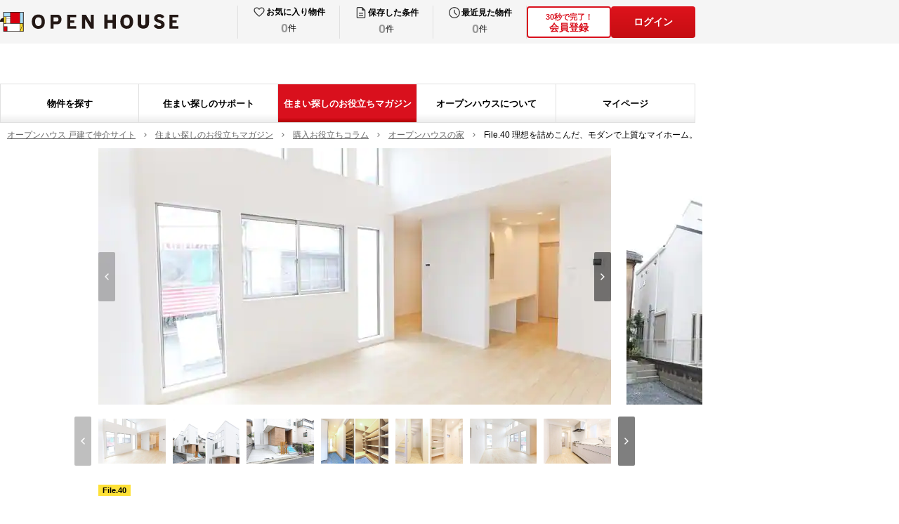

--- FILE ---
content_type: text/html; charset=utf-8
request_url: https://oh.openhouse-group.com/column/detail/file40/
body_size: 48968
content:
<!DOCTYPE html><html lang="ja"><head><meta charSet="utf-8"/><meta name="viewport" content="width=device-width, initial-scale=1"/><link rel="preload" as="image" imageSrcSet="/_next/image/?url=%2Fapi%2Fuploads%2Fcontents%2Fexamples%2Fasset%2Ffile40_pht-01.jpg&amp;w=640&amp;q=100 1x, /_next/image/?url=%2Fapi%2Fuploads%2Fcontents%2Fexamples%2Fasset%2Ffile40_pht-01.jpg&amp;w=1080&amp;q=100 2x"/><link rel="preload" as="image" imageSrcSet="/_next/image/?url=%2Fapi%2Fuploads%2Fcontents%2Fexamples%2Fasset%2Ffile40_pht-02.jpg&amp;w=640&amp;q=100 1x, /_next/image/?url=%2Fapi%2Fuploads%2Fcontents%2Fexamples%2Fasset%2Ffile40_pht-02.jpg&amp;w=1080&amp;q=100 2x"/><link rel="preload" as="image" imageSrcSet="/_next/image/?url=%2Fapi%2Fuploads%2Fcontents%2Fexamples%2Fasset%2Ffile40_pht-03.jpg&amp;w=640&amp;q=100 1x, /_next/image/?url=%2Fapi%2Fuploads%2Fcontents%2Fexamples%2Fasset%2Ffile40_pht-03.jpg&amp;w=1080&amp;q=100 2x"/><link rel="preload" as="image" imageSrcSet="/_next/image/?url=%2Fapi%2Fuploads%2Fcontents%2Fexamples%2Fasset%2Ffile40_pht-04.jpg&amp;w=640&amp;q=100 1x, /_next/image/?url=%2Fapi%2Fuploads%2Fcontents%2Fexamples%2Fasset%2Ffile40_pht-04.jpg&amp;w=1080&amp;q=100 2x"/><link rel="preload" as="image" imageSrcSet="/_next/image/?url=%2Fapi%2Fuploads%2Fcontents%2Fexamples%2Fasset%2Ffile40_pht-05.jpg&amp;w=640&amp;q=100 1x, /_next/image/?url=%2Fapi%2Fuploads%2Fcontents%2Fexamples%2Fasset%2Ffile40_pht-05.jpg&amp;w=1080&amp;q=100 2x"/><link rel="preload" as="image" imageSrcSet="/_next/image/?url=%2Fapi%2Fuploads%2Fcontents%2Fexamples%2Fasset%2Ffile40_pht-06.jpg&amp;w=640&amp;q=100 1x, /_next/image/?url=%2Fapi%2Fuploads%2Fcontents%2Fexamples%2Fasset%2Ffile40_pht-06.jpg&amp;w=1080&amp;q=100 2x"/><link rel="preload" as="image" imageSrcSet="/_next/image/?url=%2Fapi%2Fuploads%2Fcontents%2Fexamples%2Fasset%2Ffile40_pht-07.jpg&amp;w=640&amp;q=100 1x, /_next/image/?url=%2Fapi%2Fuploads%2Fcontents%2Fexamples%2Fasset%2Ffile40_pht-07.jpg&amp;w=1080&amp;q=100 2x"/><link rel="preload" as="image" imageSrcSet="/_next/image/?url=%2Fapi%2Fuploads%2Fcontents%2Fexamples%2Fasset%2Ffile40_pht-08.jpg&amp;w=640&amp;q=100 1x, /_next/image/?url=%2Fapi%2Fuploads%2Fcontents%2Fexamples%2Fasset%2Ffile40_pht-08.jpg&amp;w=1080&amp;q=100 2x"/><link rel="preload" as="image" imageSrcSet="/_next/image/?url=%2Fapi%2Fuploads%2Fcontents%2Fexamples%2Fasset%2Ffile40_pht-09.jpg&amp;w=640&amp;q=100 1x, /_next/image/?url=%2Fapi%2Fuploads%2Fcontents%2Fexamples%2Fasset%2Ffile40_pht-09.jpg&amp;w=1080&amp;q=100 2x"/><link rel="preload" as="image" imageSrcSet="/_next/image/?url=%2Fapi%2Fuploads%2Fcontents%2Fexamples%2Fasset%2Ffile40_pht-10.jpg&amp;w=640&amp;q=100 1x, /_next/image/?url=%2Fapi%2Fuploads%2Fcontents%2Fexamples%2Fasset%2Ffile40_pht-10.jpg&amp;w=1080&amp;q=100 2x"/><link rel="stylesheet" href="/_next/static/css/c9056a14ac604be2.css" data-precedence="next"/><link rel="stylesheet" href="/_next/static/css/efb18ff842b584e0.css" data-precedence="next"/><link rel="stylesheet" href="/_next/static/css/b38430f743f02ab1.css" data-precedence="next"/><link rel="stylesheet" href="/_next/static/css/1fc61e1c2b9910bb.css" data-precedence="next"/><link rel="stylesheet" href="/_next/static/css/14a0d934911f5a59.css" data-precedence="next"/><link rel="stylesheet" href="/_next/static/css/6853fc928a5118e9.css" data-precedence="next"/><link rel="stylesheet" href="/_next/static/css/3215f609508124f3.css" data-precedence="next"/><link rel="stylesheet" href="/_next/static/css/ca436ea2223d3d7f.css" data-precedence="next"/><link rel="stylesheet" href="/_next/static/css/cb5475868d0c07df.css" data-precedence="next"/><link rel="stylesheet" href="/_next/static/css/e0876900396e1aa3.css" data-precedence="next"/><link rel="stylesheet" href="/_next/static/css/7fd2e368afb0d27c.css" data-precedence="next"/><link rel="preload" as="script" fetchPriority="low" href="/_next/static/chunks/webpack-f6b185aa32c388ea.js"/><script src="/_next/static/chunks/4bd1b696-2135e4d8b8354323.js" async=""></script><script src="/_next/static/chunks/31255-1682ca5270600b4a.js" async=""></script><script src="/_next/static/chunks/main-app-20c25c4944e7dad6.js" async=""></script><script src="/_next/static/chunks/81029-61f154501228d6ea.js" async=""></script><script src="/_next/static/chunks/18529-950090c90b434708.js" async=""></script><script src="/_next/static/chunks/11317-1adcba3e06e4cabd.js" async=""></script><script src="/_next/static/chunks/app/layout-7c3f80e8f684ae3c.js" async=""></script><script src="/_next/static/chunks/8333-075d4239c61919c0.js" async=""></script><script src="/_next/static/chunks/52619-e74ceb3268467e30.js" async=""></script><script src="/_next/static/chunks/app/error-2c2349463131490b.js" async=""></script><script src="/_next/static/chunks/app/not-found-b2455dfe17a60949.js" async=""></script><script src="/_next/static/chunks/18657-e0e7f6afc3055a38.js" async=""></script><script src="/_next/static/chunks/61149-01fcfb74fa07ab1f.js" async=""></script><script src="/_next/static/chunks/68961-8dd2ad98441e04b5.js" async=""></script><script src="/_next/static/chunks/69773-a1c1c8d21feb21ea.js" async=""></script><script src="/_next/static/chunks/30523-c2bab945c8b96342.js" async=""></script><script src="/_next/static/chunks/35136-f2210beb49aedb44.js" async=""></script><script src="/_next/static/chunks/93324-457647fa9ed4d40a.js" async=""></script><script src="/_next/static/chunks/app/column/detail/%5Bid%5D/pc/page-7f1e0b71592d86c5.js" async=""></script><link rel="preload" href="https://www.googletagmanager.com/gtm.js?id=GTM-TL5V9SJC" as="script"/><link rel="preload" as="image" imageSrcSet="/_next/image/?url=%2Fapi%2Fuploads%2Fcontents%2Fexamples%2Fasset%2Ffile40_pht-11.jpg&amp;w=640&amp;q=100 1x, /_next/image/?url=%2Fapi%2Fuploads%2Fcontents%2Fexamples%2Fasset%2Ffile40_pht-11.jpg&amp;w=1080&amp;q=100 2x"/><link rel="preload" as="image" imageSrcSet="/_next/image/?url=%2Fapi%2Fuploads%2Fcontents%2Fexamples%2Fasset%2Ffile40_pht-12.jpg&amp;w=640&amp;q=100 1x, /_next/image/?url=%2Fapi%2Fuploads%2Fcontents%2Fexamples%2Fasset%2Ffile40_pht-12.jpg&amp;w=1080&amp;q=100 2x"/><link rel="preload" as="image" imageSrcSet="/_next/image/?url=%2Fapi%2Fuploads%2Fcontents%2Fexamples%2Fasset%2Ffile40_pht-13.jpg&amp;w=640&amp;q=100 1x, /_next/image/?url=%2Fapi%2Fuploads%2Fcontents%2Fexamples%2Fasset%2Ffile40_pht-13.jpg&amp;w=1080&amp;q=100 2x"/><link rel="preload" as="image" imageSrcSet="/_next/image/?url=%2Fapi%2Fuploads%2Fcontents%2Fexamples%2Fasset%2Ffile40_pht-14.jpg&amp;w=640&amp;q=100 1x, /_next/image/?url=%2Fapi%2Fuploads%2Fcontents%2Fexamples%2Fasset%2Ffile40_pht-14.jpg&amp;w=1080&amp;q=100 2x"/><link rel="shortcut icon" href="/images/common/favicon.ico"/><link rel="apple-touch-icon" href="/images/common/apple-touch-icon.png"/><link rel="icon" type="image/png" href="/images/common/android-chrome-256x256.png"/><script>(self.__next_s=self.__next_s||[]).push([0,{"children":"\n              (function (i, s, o, g, r, a, m) {\n              i[\"abtiming\"] = 1 * new Date();\n              a = s.createElement(o),\n              m = s.getElementsByTagName(o)[0]; a.async = 1; a.src = g; m.parentNode.insertBefore(a, m)\n              })(window, document, \"script\", \"//try.abtasty.com/0fb43d9d246d1d031bfa51fad3f03194.js\");\n            ","id":"abtasty-script"}])</script><link rel="stylesheet" href="/css/pc.css"/><script src="/_next/static/chunks/polyfills-42372ed130431b0a.js" noModule=""></script></head><body><div hidden=""><!--$?--><template id="B:0"></template><!--/$--></div><script id="json-ld" type="application/ld+json">{"@context":"https://schema.org","@graph":[{"@type":"BreadcrumbList","itemListElement":[{"@type":"ListItem","position":1,"name":"オープンハウス 戸建て仲介サイト","item":"https://oh.openhouse-group.com/"},{"@type":"ListItem","position":2,"name":"住まい探しのお役立ちマガジン","item":"https://oh.openhouse-group.com/column/"},{"@type":"ListItem","position":3,"name":"購入お役立ちコラム","item":"https://oh.openhouse-group.com/column/useful/"},{"@type":"ListItem","position":4,"name":"オープンハウスの家","item":"https://oh.openhouse-group.com/column/useful/examples/"},{"@type":"ListItem","position":5,"name":"File.40 理想を詰めこんだ、モダンで上質なマイホーム。"}]}]}</script><script id="json-ld-custom" type="application/ld+json">{"@context":"https://schema.org/","@type":"Article","mainEntityOfPage":{"@type":"WebPage","@id":"https://oh.openhouse-group.com/column/detail/file40/"},"headline":"理想を詰めこんだ、<br>モダンで上質なマイホーム。","description":"ターミナル駅からほど近い私鉄の駅から徒歩約8分。賑やかな商店街を抜けた住宅街に建つ、中野区の家2。マイホームへの理想を詰め込んだ設計によって、まるで注文住宅のような上質な空間に。家族の夢を支える、暮らしやすさと居心地の良さをお届けします。","image":{"@type":"ImageObject","url":"https://oh.openhouse-group.com","width":990,"height":200},"datePublished":"2019-06-14 06:52:00","dateModified":"2025-07-15 20:56:56","author":{"@type":"Organization","name":"株式会社オープンハウス"},"publisher":{"@type":"Organization","name":"株式会社オープンハウス","logo":{"@type":"ImageObject","url":"https://oh.openhouse-group.com/images/common/logo_openhouse_pc.svg","width":254,"height":30}},"articleSection":["購入お役立ちコラム"]}</script><header id="oh-header" class="oh-header pc_header__HNqHC"><div id="oh-header_inner" class="oh-header__inner"><div id="oh-header_head" class="oh-header__head pc_Head_header__head__AOiHp"><div id="oh-header_headInner" class="oh-header__headInner pc_Head_header__headInner__tYtYA"><div id="oh-header_head_left" class="oh-header__headLeft"><div id="oh-header_logolink" class="oh-header__logoLink pc_HeadLogo_logoLink__Fe2Tt"><img id="oh-header_logo" alt="オープンハウス" loading="eager" width="254" height="28" decoding="async" data-nimg="1" class="oh-header__logo pc_HeadLogo_logoLink__logo__YhE_6" style="color:transparent" src="/images/common/logo_openhouse_pc.svg"/></div></div><div id="oh-header_head_right" class="oh-header__headRight pc_Head_header__headRight__lMTHi"><div id="oh-header_mypage" class="oh-header__mypage"><ul id="oh-header_mypage_list" class="oh-header__mypageList pc_Mypage_mypage__list__uZfn1"><li id="header_mypage_item_favorite" class="oh-header__mypageItem pc_Mypage_mypage__item__1m6vs"><button id="header_mypage_link_favorite" class="oh-header__mypageLink pc_Mypage_mypage__Link__d91jg"><div id="header_mypage_main_favorite" class="oh-header__mypageMain pc_Mypage_mypage__main__0iTYx"><img id="header_mypage_icon_favorite" alt="お気に入り" loading="eager" width="24" height="24" decoding="async" data-nimg="1" class="oh-header__mypageIcon pc_Mypage_mypage__icon__0OKeB" style="color:transparent" src="/images/common/icon_heart.svg"/><p id="header_mypage_text_favorite" class="oh-header__mypageText pc_Mypage_mypage__text__rftk8">お気に入り物件</p></div><div id="header_mypage_countbox_favorite" class="oh-header__mypageCountBox pc_Mypage_mypage__countBox__bKYKh"><span id="header_mypage_count_favorite" class="oh-header__mypageCount pc_Mypage_mypage__countZero__HEcHA">0</span><span id="header_mypage_counttani_favorite" class="oh-header__mypageCountTani pc_Mypage_mypage__countTani__iRFk7">件</span></div></button></li><li id="header_mypage_item_search" class="oh-header__mypageItem pc_Mypage_mypage__item__1m6vs"><button id="header_mypage_link_search" class="oh-header__mypageLink pc_Mypage_mypage__Link__d91jg"><div id="header_mypage_main_search" class="oh-header__mypageMain pc_Mypage_mypage__main__0iTYx"><img id="header_mypage_icon_search" alt="保存した条件" loading="eager" width="24" height="24" decoding="async" data-nimg="1" class="oh-header__mypageIcon pc_Mypage_mypage__icon__0OKeB" style="color:transparent" src="/images/common/icon_file.svg"/><p id="header_mypage_text_search" class="oh-header__mypageText pc_Mypage_mypage__text__rftk8">保存した条件</p></div><div id="header_mypage_countbox_search" class="oh-header__mypageCountBox pc_Mypage_mypage__countBox__bKYKh"><span id="header_mypage_count_search" class="oh-header__mypageCount pc_Mypage_mypage__countZero__HEcHA">0</span><span id="header_mypage_counttani_search" class="oh-header__mypageCountTani pc_Mypage_mypage__countTani__iRFk7">件</span></div></button></li><li id="header_mypage_item_history" class="oh-header__mypageItem pc_Mypage_mypage__item__1m6vs"><button id="header_mypage_link_history" class="oh-header__mypageLink pc_Mypage_mypage__Link__d91jg"><div id="header_mypage_main_history" class="oh-header__mypageMain pc_Mypage_mypage__main__0iTYx"><img id="header_mypage_icon_history" alt="最近見た物件" loading="eager" width="24" height="24" decoding="async" data-nimg="1" class="oh-header__mypageIcon pc_Mypage_mypage__icon__0OKeB" style="color:transparent" src="/images/common/icon_clock.svg"/><p id="header_mypage_text_history" class="oh-header__mypageText pc_Mypage_mypage__text__rftk8">最近見た物件</p></div><div id="header_mypage_countbox_history" class="oh-header__mypageCountBox pc_Mypage_mypage__countBox__bKYKh"><span id="header_mypage_count_history" class="oh-header__mypageCount pc_Mypage_mypage__countZero__HEcHA">0</span><span id="header_mypage_counttani_history" class="oh-header__mypageCountTani pc_Mypage_mypage__countTani__iRFk7">件</span></div></button></li></ul></div><div id="oh-header_authButtons" class="oh-header__authButtons pc_AuthButtons_authButtons__XP_9T"><button id="oh-header_authButton1" class="oh-header__authButton pc_AuthButtons_authButtons__button__I4Eo3"><div id="oh-header_authButton1_text" class="oh-header__authButtonText pc_AuthButtons_authButtons__buttonText__CEp5t"><span>30秒で完了！</span><br>会員登録</div></button><button id="oh-header_login" class="pc_AuthButton_authButtons__V253B">ログイン</button></div></div></div></div><div id="oh-header_body" class="oh-header__body"><div id="oh-header_body_inner" class="oh-header__bodyInner pc_Body_body__inner__UiNAj"><div id="oh-header_body_left" class="oh-header__bodyLeft pc_Body_body__left__7i7q6"></div><div id="oh-header_body_right" class="oh-header__bodyRight"></div></div></div><div id="oh-header_foot" class="oh-header__foot"><div id="oh-header_foot_inner" class="oh-header__footInner pc_Foot_foot__inner__S5_Zu"><div id="oh-header_foot_gnav" class="oh-header__gnav pc_GlobalNav_gNav__Yaj2k"><ul id="oh-header_foot_gnav_list" class="oh-header__gnavList pc_GlobalNav_gNav__list__F98Do"><li id="header_foot_gnav_item_search" class="oh-header__gNavItem pc_GlobalNav_gNav__item__awSmE"><button id="oh-header_foot_gnav_item_button_search" class="oh-header__gNavButton pc_GlobalNav_gNav__button__1voWz" type="button">物件を探す</button></li><li id="header_foot_gnav_item_support" class="oh-header__gNavItem pc_GlobalNav_gNav__item__awSmE"><button id="oh-header_foot_gnav_item_button_support" class="oh-header__gNavButton pc_GlobalNav_gNav__button__1voWz" type="button">住まい探しのサポート</button></li><li id="header_foot_gnav_item_magazine" class="oh-header__gNavItem pc_GlobalNav_gNav__item__awSmE"><button id="oh-header_foot_gnav_item_button_magazine" class="oh-header__gNavButton pc_GlobalNav_gNav__button__1voWz pc_GlobalNav_gNav__button__isCurrent__9XwNi" type="button">住まい探しのお役立ちマガジン</button></li><li id="header_foot_gnav_item_about" class="oh-header__gNavItem pc_GlobalNav_gNav__item__awSmE"><button id="oh-header_foot_gnav_item_button_about" class="oh-header__gNavButton pc_GlobalNav_gNav__button__1voWz" type="button">オープンハウスについて</button></li><li id="header_foot_gnav_item_mypage" class="oh-header__gNavItem pc_GlobalNav_gNav__item__awSmE"><button id="oh-header_foot_gnav_item_button_mypage" class="oh-header__gNavButton pc_GlobalNav_gNav__button__1voWz" type="button">マイページ</button></li></ul></div></div></div></div></header><main id="oh-columnDetail" class="oh-columnDetail"><div id="oh-column_contents" class="pc_block__contents__0Vghh oh-column__contents"><div id="oh-columnDetail_inner" class="pc_detail__inner__mWeDB"><ol id="oh-breadcrumbs" class="oh-breadcrumbs pc_breadcrumbs__ATdqY"><li id="oh-breadcrumbs_item0" class="oh-breadcrumbs__item0 pc_breadcrumbs__item__P0tmL"><a id="oh-breadcrumbs_link0" class="oh-breadcrumbs__link0 pc_breadcrumbs__link__y_HJo" href="/"><span id="oh-breadcrumbs_text0" class="oh-breadcrumbs__text0 pc_breadcrumbs__text__iDYHw">オープンハウス 戸建て仲介サイト</span></a></li><li id="oh-breadcrumbs_item1" class="oh-breadcrumbs__item1 pc_breadcrumbs__item__P0tmL"><a id="oh-breadcrumbs_link1" class="oh-breadcrumbs__link1 pc_breadcrumbs__link__y_HJo" href="/column/"><span id="oh-breadcrumbs_text1" class="oh-breadcrumbs__text1 pc_breadcrumbs__text__iDYHw">住まい探しのお役立ちマガジン</span></a></li><li id="oh-breadcrumbs_item2" class="oh-breadcrumbs__item2 pc_breadcrumbs__item__P0tmL"><a id="oh-breadcrumbs_link2" class="oh-breadcrumbs__link2 pc_breadcrumbs__link__y_HJo" href="/column/useful/"><span id="oh-breadcrumbs_text2" class="oh-breadcrumbs__text2 pc_breadcrumbs__text__iDYHw">購入お役立ちコラム</span></a></li><li id="oh-breadcrumbs_item3" class="oh-breadcrumbs__item3 pc_breadcrumbs__item__P0tmL"><a id="oh-breadcrumbs_link3" class="oh-breadcrumbs__link3 pc_breadcrumbs__link__y_HJo" href="/column/useful/examples/"><span id="oh-breadcrumbs_text3" class="oh-breadcrumbs__text3 pc_breadcrumbs__text__iDYHw">オープンハウスの家</span></a></li><li id="oh-breadcrumbs_item4" class="oh-breadcrumbs__item4 pc_breadcrumbs__item__P0tmL"><span id="oh-breadcrumbs_text4" class="oh-breadcrumbs__text4 pc_breadcrumbs__text__iDYHw">File.40 理想を詰めこんだ、モダンで上質なマイホーム。</span></li></ol><div id="oh-slider" class="oh-slider pc_Slider_slider__3B_3N"><div class="splide pc_Slider_slider__parent__a5g07" id="oh-slider_parent"><div class="splide__track" id="oh-slider_slider_track"><ul class="splide__list"><li class="splide__slide oh-slider__slide pc_Slider_slider__slide__RB6S9" id="oh-slider_slide_0" data-index="0"><img id="oh-slider_slide_image_0" alt="" fetchPriority="high" width="538" height="365" decoding="async" data-nimg="1" class="oh-slider__slideImage pc_Slider_slider__slideImage__LjVTJ" style="color:transparent" src="/api/uploads/contents/examples/asset/file40_pht-01.jpg"/></li><li class="splide__slide oh-slider__slide pc_Slider_slider__slide__RB6S9" id="oh-slider_slide_1" data-index="1"><img id="oh-slider_slide_image_1" data-splide-lazy="/api/uploads/contents/examples/asset/file40_pht-02.jpg" alt="" fetchPriority="high" width="538" height="365" decoding="async" data-nimg="1" class="oh-slider__slideImage pc_Slider_slider__slideImage__LjVTJ" style="color:transparent" src="[data-uri]"/></li><li class="splide__slide oh-slider__slide pc_Slider_slider__slide__RB6S9" id="oh-slider_slide_2" data-index="2"><img id="oh-slider_slide_image_2" data-splide-lazy="/api/uploads/contents/examples/asset/file40_pht-03.jpg" alt="" fetchPriority="high" width="538" height="365" decoding="async" data-nimg="1" class="oh-slider__slideImage pc_Slider_slider__slideImage__LjVTJ" style="color:transparent" src="[data-uri]"/></li><li class="splide__slide oh-slider__slide pc_Slider_slider__slide__RB6S9" id="oh-slider_slide_3" data-index="3"><img id="oh-slider_slide_image_3" data-splide-lazy="/api/uploads/contents/examples/asset/file40_pht-04.jpg" alt="" fetchPriority="high" width="538" height="365" decoding="async" data-nimg="1" class="oh-slider__slideImage pc_Slider_slider__slideImage__LjVTJ" style="color:transparent" src="[data-uri]"/></li><li class="splide__slide oh-slider__slide pc_Slider_slider__slide__RB6S9" id="oh-slider_slide_4" data-index="4"><img id="oh-slider_slide_image_4" data-splide-lazy="/api/uploads/contents/examples/asset/file40_pht-05.jpg" alt="" fetchPriority="high" width="538" height="365" decoding="async" data-nimg="1" class="oh-slider__slideImage pc_Slider_slider__slideImage__LjVTJ" style="color:transparent" src="[data-uri]"/></li><li class="splide__slide oh-slider__slide pc_Slider_slider__slide__RB6S9" id="oh-slider_slide_5" data-index="5"><img id="oh-slider_slide_image_5" data-splide-lazy="/api/uploads/contents/examples/asset/file40_pht-06.jpg" alt="" fetchPriority="high" width="538" height="365" decoding="async" data-nimg="1" class="oh-slider__slideImage pc_Slider_slider__slideImage__LjVTJ" style="color:transparent" src="[data-uri]"/></li><li class="splide__slide oh-slider__slide pc_Slider_slider__slide__RB6S9" id="oh-slider_slide_6" data-index="6"><img id="oh-slider_slide_image_6" data-splide-lazy="/api/uploads/contents/examples/asset/file40_pht-07.jpg" alt="" fetchPriority="high" width="538" height="365" decoding="async" data-nimg="1" class="oh-slider__slideImage pc_Slider_slider__slideImage__LjVTJ" style="color:transparent" src="[data-uri]"/></li><li class="splide__slide oh-slider__slide pc_Slider_slider__slide__RB6S9" id="oh-slider_slide_7" data-index="7"><img id="oh-slider_slide_image_7" data-splide-lazy="/api/uploads/contents/examples/asset/file40_pht-08.jpg" alt="" fetchPriority="high" width="538" height="365" decoding="async" data-nimg="1" class="oh-slider__slideImage pc_Slider_slider__slideImage__LjVTJ" style="color:transparent" src="[data-uri]"/></li><li class="splide__slide oh-slider__slide pc_Slider_slider__slide__RB6S9" id="oh-slider_slide_8" data-index="8"><img id="oh-slider_slide_image_8" data-splide-lazy="/api/uploads/contents/examples/asset/file40_pht-09.jpg" alt="" fetchPriority="high" width="538" height="365" decoding="async" data-nimg="1" class="oh-slider__slideImage pc_Slider_slider__slideImage__LjVTJ" style="color:transparent" src="[data-uri]"/></li><li class="splide__slide oh-slider__slide pc_Slider_slider__slide__RB6S9" id="oh-slider_slide_9" data-index="9"><img id="oh-slider_slide_image_9" data-splide-lazy="/api/uploads/contents/examples/asset/file40_pht-10.jpg" alt="" fetchPriority="high" width="538" height="365" decoding="async" data-nimg="1" class="oh-slider__slideImage pc_Slider_slider__slideImage__LjVTJ" style="color:transparent" src="[data-uri]"/></li><li class="splide__slide oh-slider__slide pc_Slider_slider__slide__RB6S9" id="oh-slider_slide_10" data-index="10"><img id="oh-slider_slide_image_10" data-splide-lazy="/api/uploads/contents/examples/asset/file40_pht-11.jpg" alt="" fetchPriority="high" width="538" height="365" decoding="async" data-nimg="1" class="oh-slider__slideImage pc_Slider_slider__slideImage__LjVTJ" style="color:transparent" src="[data-uri]"/></li><li class="splide__slide oh-slider__slide pc_Slider_slider__slide__RB6S9" id="oh-slider_slide_11" data-index="11"><img id="oh-slider_slide_image_11" data-splide-lazy="/api/uploads/contents/examples/asset/file40_pht-12.jpg" alt="" fetchPriority="high" width="538" height="365" decoding="async" data-nimg="1" class="oh-slider__slideImage pc_Slider_slider__slideImage__LjVTJ" style="color:transparent" src="[data-uri]"/></li><li class="splide__slide oh-slider__slide pc_Slider_slider__slide__RB6S9" id="oh-slider_slide_12" data-index="12"><img id="oh-slider_slide_image_12" data-splide-lazy="/api/uploads/contents/examples/asset/file40_pht-13.jpg" alt="" fetchPriority="high" width="538" height="365" decoding="async" data-nimg="1" class="oh-slider__slideImage pc_Slider_slider__slideImage__LjVTJ" style="color:transparent" src="[data-uri]"/></li><li class="splide__slide oh-slider__slide pc_Slider_slider__slide__RB6S9" id="oh-slider_slide_13" data-index="13"><img id="oh-slider_slide_image_13" data-splide-lazy="/api/uploads/contents/examples/asset/file40_pht-14.jpg" alt="" fetchPriority="high" width="538" height="365" decoding="async" data-nimg="1" class="oh-slider__slideImage pc_Slider_slider__slideImage__LjVTJ" style="color:transparent" src="[data-uri]"/></li></ul></div></div><div class="splide pc_Slider_sliderMini__parent__3srfA" id="oh-sliderMini_parent"><div class="splide__track" id="oh-sliderMini_slider_track"><ul class="splide__list"><li class="splide__slide oh-sliderMini__slide pc_Slider_sliderMini__slide__MFVEF" id="oh-sliderMini_slide_0" data-index="0"><img id="oh-slider_slideMini_image_0" alt="" width="538" height="365" decoding="async" data-nimg="1" class="oh-sliderMini__slideImage pc_Slider_sliderMini__slideImage__ktkPx" style="color:transparent" srcSet="/_next/image/?url=%2Fapi%2Fuploads%2Fcontents%2Fexamples%2Fasset%2Ffile40_pht-01.jpg&amp;w=640&amp;q=100 1x, /_next/image/?url=%2Fapi%2Fuploads%2Fcontents%2Fexamples%2Fasset%2Ffile40_pht-01.jpg&amp;w=1080&amp;q=100 2x" src="/_next/image/?url=%2Fapi%2Fuploads%2Fcontents%2Fexamples%2Fasset%2Ffile40_pht-01.jpg&amp;w=1080&amp;q=100"/></li><li class="splide__slide oh-sliderMini__slide pc_Slider_sliderMini__slide__MFVEF" id="oh-sliderMini_slide_1" data-index="1"><img id="oh-slider_slideMini_image_1" alt="" width="538" height="365" decoding="async" data-nimg="1" class="oh-sliderMini__slideImage pc_Slider_sliderMini__slideImage__ktkPx" style="color:transparent" srcSet="/_next/image/?url=%2Fapi%2Fuploads%2Fcontents%2Fexamples%2Fasset%2Ffile40_pht-02.jpg&amp;w=640&amp;q=100 1x, /_next/image/?url=%2Fapi%2Fuploads%2Fcontents%2Fexamples%2Fasset%2Ffile40_pht-02.jpg&amp;w=1080&amp;q=100 2x" src="/_next/image/?url=%2Fapi%2Fuploads%2Fcontents%2Fexamples%2Fasset%2Ffile40_pht-02.jpg&amp;w=1080&amp;q=100"/></li><li class="splide__slide oh-sliderMini__slide pc_Slider_sliderMini__slide__MFVEF" id="oh-sliderMini_slide_2" data-index="2"><img id="oh-slider_slideMini_image_2" alt="" width="538" height="365" decoding="async" data-nimg="1" class="oh-sliderMini__slideImage pc_Slider_sliderMini__slideImage__ktkPx" style="color:transparent" srcSet="/_next/image/?url=%2Fapi%2Fuploads%2Fcontents%2Fexamples%2Fasset%2Ffile40_pht-03.jpg&amp;w=640&amp;q=100 1x, /_next/image/?url=%2Fapi%2Fuploads%2Fcontents%2Fexamples%2Fasset%2Ffile40_pht-03.jpg&amp;w=1080&amp;q=100 2x" src="/_next/image/?url=%2Fapi%2Fuploads%2Fcontents%2Fexamples%2Fasset%2Ffile40_pht-03.jpg&amp;w=1080&amp;q=100"/></li><li class="splide__slide oh-sliderMini__slide pc_Slider_sliderMini__slide__MFVEF" id="oh-sliderMini_slide_3" data-index="3"><img id="oh-slider_slideMini_image_3" alt="" width="538" height="365" decoding="async" data-nimg="1" class="oh-sliderMini__slideImage pc_Slider_sliderMini__slideImage__ktkPx" style="color:transparent" srcSet="/_next/image/?url=%2Fapi%2Fuploads%2Fcontents%2Fexamples%2Fasset%2Ffile40_pht-04.jpg&amp;w=640&amp;q=100 1x, /_next/image/?url=%2Fapi%2Fuploads%2Fcontents%2Fexamples%2Fasset%2Ffile40_pht-04.jpg&amp;w=1080&amp;q=100 2x" src="/_next/image/?url=%2Fapi%2Fuploads%2Fcontents%2Fexamples%2Fasset%2Ffile40_pht-04.jpg&amp;w=1080&amp;q=100"/></li><li class="splide__slide oh-sliderMini__slide pc_Slider_sliderMini__slide__MFVEF" id="oh-sliderMini_slide_4" data-index="4"><img id="oh-slider_slideMini_image_4" alt="" width="538" height="365" decoding="async" data-nimg="1" class="oh-sliderMini__slideImage pc_Slider_sliderMini__slideImage__ktkPx" style="color:transparent" srcSet="/_next/image/?url=%2Fapi%2Fuploads%2Fcontents%2Fexamples%2Fasset%2Ffile40_pht-05.jpg&amp;w=640&amp;q=100 1x, /_next/image/?url=%2Fapi%2Fuploads%2Fcontents%2Fexamples%2Fasset%2Ffile40_pht-05.jpg&amp;w=1080&amp;q=100 2x" src="/_next/image/?url=%2Fapi%2Fuploads%2Fcontents%2Fexamples%2Fasset%2Ffile40_pht-05.jpg&amp;w=1080&amp;q=100"/></li><li class="splide__slide oh-sliderMini__slide pc_Slider_sliderMini__slide__MFVEF" id="oh-sliderMini_slide_5" data-index="5"><img id="oh-slider_slideMini_image_5" alt="" width="538" height="365" decoding="async" data-nimg="1" class="oh-sliderMini__slideImage pc_Slider_sliderMini__slideImage__ktkPx" style="color:transparent" srcSet="/_next/image/?url=%2Fapi%2Fuploads%2Fcontents%2Fexamples%2Fasset%2Ffile40_pht-06.jpg&amp;w=640&amp;q=100 1x, /_next/image/?url=%2Fapi%2Fuploads%2Fcontents%2Fexamples%2Fasset%2Ffile40_pht-06.jpg&amp;w=1080&amp;q=100 2x" src="/_next/image/?url=%2Fapi%2Fuploads%2Fcontents%2Fexamples%2Fasset%2Ffile40_pht-06.jpg&amp;w=1080&amp;q=100"/></li><li class="splide__slide oh-sliderMini__slide pc_Slider_sliderMini__slide__MFVEF" id="oh-sliderMini_slide_6" data-index="6"><img id="oh-slider_slideMini_image_6" alt="" width="538" height="365" decoding="async" data-nimg="1" class="oh-sliderMini__slideImage pc_Slider_sliderMini__slideImage__ktkPx" style="color:transparent" srcSet="/_next/image/?url=%2Fapi%2Fuploads%2Fcontents%2Fexamples%2Fasset%2Ffile40_pht-07.jpg&amp;w=640&amp;q=100 1x, /_next/image/?url=%2Fapi%2Fuploads%2Fcontents%2Fexamples%2Fasset%2Ffile40_pht-07.jpg&amp;w=1080&amp;q=100 2x" src="/_next/image/?url=%2Fapi%2Fuploads%2Fcontents%2Fexamples%2Fasset%2Ffile40_pht-07.jpg&amp;w=1080&amp;q=100"/></li><li class="splide__slide oh-sliderMini__slide pc_Slider_sliderMini__slide__MFVEF" id="oh-sliderMini_slide_7" data-index="7"><img id="oh-slider_slideMini_image_7" alt="" width="538" height="365" decoding="async" data-nimg="1" class="oh-sliderMini__slideImage pc_Slider_sliderMini__slideImage__ktkPx" style="color:transparent" srcSet="/_next/image/?url=%2Fapi%2Fuploads%2Fcontents%2Fexamples%2Fasset%2Ffile40_pht-08.jpg&amp;w=640&amp;q=100 1x, /_next/image/?url=%2Fapi%2Fuploads%2Fcontents%2Fexamples%2Fasset%2Ffile40_pht-08.jpg&amp;w=1080&amp;q=100 2x" src="/_next/image/?url=%2Fapi%2Fuploads%2Fcontents%2Fexamples%2Fasset%2Ffile40_pht-08.jpg&amp;w=1080&amp;q=100"/></li><li class="splide__slide oh-sliderMini__slide pc_Slider_sliderMini__slide__MFVEF" id="oh-sliderMini_slide_8" data-index="8"><img id="oh-slider_slideMini_image_8" alt="" width="538" height="365" decoding="async" data-nimg="1" class="oh-sliderMini__slideImage pc_Slider_sliderMini__slideImage__ktkPx" style="color:transparent" srcSet="/_next/image/?url=%2Fapi%2Fuploads%2Fcontents%2Fexamples%2Fasset%2Ffile40_pht-09.jpg&amp;w=640&amp;q=100 1x, /_next/image/?url=%2Fapi%2Fuploads%2Fcontents%2Fexamples%2Fasset%2Ffile40_pht-09.jpg&amp;w=1080&amp;q=100 2x" src="/_next/image/?url=%2Fapi%2Fuploads%2Fcontents%2Fexamples%2Fasset%2Ffile40_pht-09.jpg&amp;w=1080&amp;q=100"/></li><li class="splide__slide oh-sliderMini__slide pc_Slider_sliderMini__slide__MFVEF" id="oh-sliderMini_slide_9" data-index="9"><img id="oh-slider_slideMini_image_9" alt="" width="538" height="365" decoding="async" data-nimg="1" class="oh-sliderMini__slideImage pc_Slider_sliderMini__slideImage__ktkPx" style="color:transparent" srcSet="/_next/image/?url=%2Fapi%2Fuploads%2Fcontents%2Fexamples%2Fasset%2Ffile40_pht-10.jpg&amp;w=640&amp;q=100 1x, /_next/image/?url=%2Fapi%2Fuploads%2Fcontents%2Fexamples%2Fasset%2Ffile40_pht-10.jpg&amp;w=1080&amp;q=100 2x" src="/_next/image/?url=%2Fapi%2Fuploads%2Fcontents%2Fexamples%2Fasset%2Ffile40_pht-10.jpg&amp;w=1080&amp;q=100"/></li><li class="splide__slide oh-sliderMini__slide pc_Slider_sliderMini__slide__MFVEF" id="oh-sliderMini_slide_10" data-index="10"><img id="oh-slider_slideMini_image_10" alt="" width="538" height="365" decoding="async" data-nimg="1" class="oh-sliderMini__slideImage pc_Slider_sliderMini__slideImage__ktkPx" style="color:transparent" srcSet="/_next/image/?url=%2Fapi%2Fuploads%2Fcontents%2Fexamples%2Fasset%2Ffile40_pht-11.jpg&amp;w=640&amp;q=100 1x, /_next/image/?url=%2Fapi%2Fuploads%2Fcontents%2Fexamples%2Fasset%2Ffile40_pht-11.jpg&amp;w=1080&amp;q=100 2x" src="/_next/image/?url=%2Fapi%2Fuploads%2Fcontents%2Fexamples%2Fasset%2Ffile40_pht-11.jpg&amp;w=1080&amp;q=100"/></li><li class="splide__slide oh-sliderMini__slide pc_Slider_sliderMini__slide__MFVEF" id="oh-sliderMini_slide_11" data-index="11"><img id="oh-slider_slideMini_image_11" alt="" width="538" height="365" decoding="async" data-nimg="1" class="oh-sliderMini__slideImage pc_Slider_sliderMini__slideImage__ktkPx" style="color:transparent" srcSet="/_next/image/?url=%2Fapi%2Fuploads%2Fcontents%2Fexamples%2Fasset%2Ffile40_pht-12.jpg&amp;w=640&amp;q=100 1x, /_next/image/?url=%2Fapi%2Fuploads%2Fcontents%2Fexamples%2Fasset%2Ffile40_pht-12.jpg&amp;w=1080&amp;q=100 2x" src="/_next/image/?url=%2Fapi%2Fuploads%2Fcontents%2Fexamples%2Fasset%2Ffile40_pht-12.jpg&amp;w=1080&amp;q=100"/></li><li class="splide__slide oh-sliderMini__slide pc_Slider_sliderMini__slide__MFVEF" id="oh-sliderMini_slide_12" data-index="12"><img id="oh-slider_slideMini_image_12" alt="" width="538" height="365" decoding="async" data-nimg="1" class="oh-sliderMini__slideImage pc_Slider_sliderMini__slideImage__ktkPx" style="color:transparent" srcSet="/_next/image/?url=%2Fapi%2Fuploads%2Fcontents%2Fexamples%2Fasset%2Ffile40_pht-13.jpg&amp;w=640&amp;q=100 1x, /_next/image/?url=%2Fapi%2Fuploads%2Fcontents%2Fexamples%2Fasset%2Ffile40_pht-13.jpg&amp;w=1080&amp;q=100 2x" src="/_next/image/?url=%2Fapi%2Fuploads%2Fcontents%2Fexamples%2Fasset%2Ffile40_pht-13.jpg&amp;w=1080&amp;q=100"/></li><li class="splide__slide oh-sliderMini__slide pc_Slider_sliderMini__slide__MFVEF" id="oh-sliderMini_slide_13" data-index="13"><img id="oh-slider_slideMini_image_13" alt="" width="538" height="365" decoding="async" data-nimg="1" class="oh-sliderMini__slideImage pc_Slider_sliderMini__slideImage__ktkPx" style="color:transparent" srcSet="/_next/image/?url=%2Fapi%2Fuploads%2Fcontents%2Fexamples%2Fasset%2Ffile40_pht-14.jpg&amp;w=640&amp;q=100 1x, /_next/image/?url=%2Fapi%2Fuploads%2Fcontents%2Fexamples%2Fasset%2Ffile40_pht-14.jpg&amp;w=1080&amp;q=100 2x" src="/_next/image/?url=%2Fapi%2Fuploads%2Fcontents%2Fexamples%2Fasset%2Ffile40_pht-14.jpg&amp;w=1080&amp;q=100"/></li></ul></div></div></div><div id="oh-body" class="oh-body pc_Body_body__nEB_s"><div id="oh-imageModal" class="oh-imageModal"></div><p id="oh-body_label" class="pc_Body_body__label__5Hny_">File.40</p><h1 id="oh-body_title" class="pc_Body_body__title__UxtTn">理想を詰めこんだ、<br/>モダンで上質なマイホーム。</h1><div id="oh-body_column" class="pc_Body_body__column__8v8d2"><div id="oh-body_dates" class="pc_Body_body__dates__Dw2YD"><p id="oh-body_date_release">公開日：<!-- -->2019年06月14日</p></div><div id="oh-share_top" class="oh-share pc_Share_share__OOD7c"><p id="oh-share_label_top" class="pc_Share_share__label__xKH8T">シェア：</p><ul id="oh-share_list_top" class="pc_Share_share__list__2255_"><li id="oh-share_list_item_x_top" class="oh-share__listItem pc_Share_share__listItem__AboRD"><a href="https://twitter.com/intent/tweet?text=%E7%90%86%E6%83%B3%E3%82%92%E8%A9%B0%E3%82%81%E3%81%93%E3%82%93%E3%81%A0%E3%80%81%3Cbr%3E%E3%83%A2%E3%83%80%E3%83%B3%E3%81%A7%E4%B8%8A%E8%B3%AA%E3%81%AA%E3%83%9E%E3%82%A4%E3%83%9B%E3%83%BC%E3%83%A0%E3%80%82&amp;url=" target="_blank" rel="noopener noreferrer" id="oh-share_list_link_x_top" class="oh-share__listLink pc_Share_share__listLink__GiPy_"><img alt="X" loading="lazy" width="20" height="20" decoding="async" data-nimg="1" style="color:transparent" src="/_next/static/media/icon_x.4e04c68c.svg"/></a></li><li id="oh-share_list_item_facebook_top" class="oh-share__listItem pc_Share_share__listItem__AboRD"><a href="https://www.facebook.com/sharer.php?u=" target="_blank" rel="noopener noreferrer" id="oh-share_list_link_facebook_top" class="oh-share__listLink pc_Share_share__listLink__GiPy_"><img alt="f" loading="lazy" width="20" height="20" decoding="async" data-nimg="1" style="color:transparent" src="/_next/static/media/icon_facebook.05b90997.svg"/></a></li><li id="oh-share_list_item_hatena_top" class="oh-share__listItem pc_Share_share__listItem__AboRD"><a href="https://b.hatena.ne.jp/entry/" target="_blank" rel="noopener noreferrer" id="oh-share_list_link_hatena_top" class="oh-share__listLink pc_Share_share__listLink__GiPy_"><img alt="B" loading="lazy" width="20" height="20" decoding="async" data-nimg="1" style="color:transparent" src="/_next/static/media/icon_b.fc7c462a.svg"/></a></li></ul></div></div><div id="oh-tagSearch_keywordDetail" class="oh-tagSearch pc_tagSearch__RYTXT"><div id="oh-tagSearch_body_keywordDetail" class="oh-tagSearch__body pc_tagSearch__body__blJhK"><ul id="oh-tagSearch_list_keywordDetail" class="pc_tagSearch__list__JHHKS"><li id="oh-tagSearch_list_item_keywordDetail_0" class="oh-tagSearch__listItem pc_tagSearch__listItem__bf1ii"><a target="_self" id="oh-tagSearch_list_link_keywordDetail_0" class="oh-tagSearch__listLink pc_tagSearch__listLink__rti6B" href="/column/2floors/">2階建て</a></li><li id="oh-tagSearch_list_item_keywordDetail_1" class="oh-tagSearch__listItem pc_tagSearch__listItem__bf1ii"><a target="_self" id="oh-tagSearch_list_link_keywordDetail_1" class="oh-tagSearch__listLink pc_tagSearch__listLink__rti6B" href="/column/balcony/">ルーフバルコニーのある家</a></li><li id="oh-tagSearch_list_item_keywordDetail_2" class="oh-tagSearch__listItem pc_tagSearch__listItem__bf1ii"><a target="_self" id="oh-tagSearch_list_link_keywordDetail_2" class="oh-tagSearch__listLink pc_tagSearch__listLink__rti6B" href="/column/ldk18/">LDK18畳</a></li><li id="oh-tagSearch_list_item_keywordDetail_3" class="oh-tagSearch__listItem pc_tagSearch__listItem__bf1ii"><a target="_self" id="oh-tagSearch_list_link_keywordDetail_3" class="oh-tagSearch__listLink pc_tagSearch__listLink__rti6B" href="/column/kitchen/">対面式キッチン</a></li></ul></div></div><div id="oh-body_blocks"><div id="oh-body_block_0" class="oh-body__block"><div id="oh-body_block_core_0" class="oh-body__blockCore pc_Body_body__blockCore__Opnq1"><div class="ohc-details"><p>ターミナル駅からほど近い私鉄の駅から徒歩約8分。賑やかな商店街を抜けた住宅街に建つ、中野区の家2。マイホームへの理想を詰め込んだ設計によって、まるで注文住宅のような上質な空間に。家族の夢を支える、暮らしやすさと居心地の良さをお届けします。</p></div>      <div class="ohc-section">
        <p>※取材当時の商品は、現在取り扱いがない場合もございます。</p>
      </div>
<div class="ohc-details2">
        <div class="ohc-details2__row">
          <div class="ohc-details2__col">
            <div class="ohc-details2__heading ohc-heading2" id="contents-1">
              <h4 class="ohc-heading2__title">間取図</h4>
            </div>
            <div class="ohc-details2__figure ohc-figure ohc-figure--expand"><figure class="ohc-figure__image"><button class="js-openModal" data-image="/api/uploads/contents/examples/asset/file40_floor_plan.png" data-size="730x486"><img loading="lazy" src="/api/uploads/contents/examples/asset/file40_floor_plan.png" alt=""/></button></figure></div>　
          </div>
          <div class="ohc-details2__data">
            <h4 class="ohc-details2__title" id="contents-2">物件DATA</h4>
            <table class="ohc-details2__table"><tbody><tr class="ohc-details2__table-tr"><th class="ohc-details2__table-th">土地面積</th><td class="ohc-details2__table-td">83.92㎡</td></tr><tr class="ohc-details2__table-tr"><th class="ohc-details2__table-th">建物面積</th><td class="ohc-details2__table-td">100.60㎡</td></tr><tr class="ohc-details2__table-tr"><th class="ohc-details2__table-th">間取り</th><td class="ohc-details2__table-td">2LDK＋2S</td></tr><tr class="ohc-details2__table-tr"><th class="ohc-details2__table-th">構造・工法</th><td class="ohc-details2__table-td">木造2階建て</td></tr><tr class="ohc-details2__table-tr"><th class="ohc-details2__table-th">駐車場</th><td class="ohc-details2__table-td">有り／1台</td></tr></tbody></table>
          </div>
        </div>
</div>


<div class="ohc-section">
        <div class="ohc-heading" id="contents-3">
          <h3 class="ohc-heading__title">外観</h3>
        </div>
        <p class="ohc-lead">大胆に並ぶ窓が目を惹く、<br/>2階建てのデザインハウス。</p>
        <div class="ohc-figure"><figure class="ohc-figure__image"><img loading="lazy" src="/api/uploads/contents/examples/asset/file40_pht-02.jpg" alt=""/></figure></div>
        <p>キューブを組み合わせたような、ユニークなデザインのモダンな外観。中でも目を惹くのが、2階のリビングに並ぶ窓の表情です。玄関ポーチに採用した、ウッディーな壁が白壁のアクセントに。高級感の中に遊び心を取り入れて、都会らしい上質なデザインハウスに仕上げています。</p>
</div>


<div class="ohc-section">
        <div class="ohc-heading" id="contents-4">
          <h3 class="ohc-heading__title">アプローチ</h3>
        </div>
        <div class="ohc-figure"><figure class="ohc-figure__image"><img loading="lazy" src="/api/uploads/contents/examples/asset/file40_pht-03.jpg" alt=""/></figure></div>
        <p>アプローチに4本並ぶスリットフェンスには、同じナチュラルカラーのポストを設置。玄関ポーチの壁色と合わせたコーディネートが、落ち着きのあるエントランスを演出します。フェンスの裏には、コンパクトな植栽スペースを。月日とともに成長する植物が、暮らしに彩りを添えてくれます。</p>
</div>


<div class="ohc-section">
        <div class="ohc-heading" id="contents-5">
          <h3 class="ohc-heading__title">玄関ホール</h3>
        </div>
        <div class="ohc-figure"><figure class="ohc-figure__image"><img loading="lazy" src="/api/uploads/contents/examples/asset/file40_pht-04.jpg" alt=""/></figure></div>
        <p>玄関ホールの右手には、大空間のシューズインクローゼット。グレーの壁紙がスタイリッシュな広々としたスペースです。靴はもちろん、アウトドアやスポーツ用品、日用品のストック、使わない季節家電など、たっぷりと収納できます。廊下からも引き戸を開けてアクセスできる2ウェイ仕様も高ポイント。さらに玄関の左手にも、シューズクローゼットを2つ設けました。</p>
</div>


<div class="ohc-section">
        <div class="ohc-heading" id="contents-6">
          <h3 class="ohc-heading__title">収納スペース</h3>
        </div>
        <div class="ohc-figure"><figure class="ohc-figure__image"><img loading="lazy" src="/api/uploads/contents/examples/asset/file40_pht-05.jpg" alt=""/></figure></div>
        <p>中野区の家2では、デッドスペースを活かして豊富な収納スペースを設計。階段下は、奥行きの広い収納スペースに。スーツケースなどの大物や掃除機などの収納にも便利です。また、2階の洗面所には、造り付けの収納棚を設けました。家族分のタオルや肌着、洗剤などの置き場にも困りません。</p>
</div>


<div class="ohc-section">
        <div class="ohc-heading" id="contents-7">
          <h3 class="ohc-heading__title">リビング</h3>
        </div>
        <p class="ohc-lead">天井高は最大3.8m。<br/>壁一面に窓のある開放的なLDK。</p>
        <div class="ohc-figure"><figure class="ohc-figure__image"><img loading="lazy" src="/api/uploads/contents/examples/asset/file40_pht-06.jpg" alt=""/></figure></div>
        <p>2階に広がるLDK空間は、18.91畳のゆったり空間。リビング部分の最大天井高は3.8ｍあり、壁一面に並ぶ窓と相まって開放感を演出しています。フローリングには上質な白木タイプを採用して、統一感のあるコーディネートに。白い空間に映える四角い窓の表情が、この家のチャームポイントになっています。</p>
</div>


<div class="ohc-section">
        <div class="ohc-heading" id="contents-8">
          <h3 class="ohc-heading__title">キッチン</h3>
        </div>
        <div class="ohc-figure"><figure class="ohc-figure__image"><img loading="lazy" src="/api/uploads/contents/examples/asset/file40_pht-07.jpg" alt="" __thumb=""/></figure></div>
        <p>白い木目調のパネルでトータルコーディネートされたキッチンは、タカラスタンダード。対面式キッチンのシステムキッチンや換気扇も、ワンランク上のセレクトです。セミオープンの対面式キッチンなので、家族とのコミュニケーションもスムーズ。キッチン奥の引き戸の先は、洗面所＆バスルームにつながっています。</p>
        <div class="ohc-figure"><figure class="ohc-figure__image"><img loading="lazy" src="/api/uploads/contents/examples/asset/file40_pht-08.jpg" alt="" __thumb=""/></figure></div>
        <p>キッチンの対面には、造り付けのカウンターを備えました。飾り棚やカフェテーブルに、アイロンがけやパソコンなどの家事スペースとして、子どものワークデスクなど、家族のスタイルに合わせて便利に使えます。</p>
</div>


<div class="ohc-section">
        <div class="ohc-heading" id="contents-9">
          <h3 class="ohc-heading__title">洗面所・バスルーム</h3>
        </div>
        <div class="ohc-figure"><figure class="ohc-figure__image"><img loading="lazy" src="/api/uploads/contents/examples/asset/file40_pht-09.jpg" alt="" __thumb=""/></figure></div>
        <p>白を基調にした爽やかな洗面台は、タカラスタンダード。三面鏡裏の収納棚に加え、背面に造り付けた収納棚を使って、細々とした日用品からファブリック類まで、しっかりと収納できます。バスルームは、LIXIL。ストーン調のアクセントパネルが白い空間に映え、高級感を演出しています。</p>
</div>


<div class="ohc-section">
        <div class="ohc-heading" id="contents-10">
          <h3 class="ohc-heading__title">寝室1</h3>
        </div>
        <p class="ohc-lead">屋上にはルーフバルコニー。<br/>家族に心地良い時間を運ぶ間取り。</p>
        <div class="ohc-figure"><figure class="ohc-figure__image"><img loading="lazy" src="/api/uploads/contents/examples/asset/file40_pht-10.jpg" alt=""/></figure></div>
        <p>1階の寝室は、家具などのレイアウトがしやすい4.21畳の四角い空間。天井高まであるクローゼットを備え付け、寝室や書斎として使い勝手の良い空間です。開閉式の縦型スリット窓が、明るい光と心地良い風を呼び込みます。</p>
</div>


<div class="ohc-section">
        <div class="ohc-heading" id="contents-11">
          <h3 class="ohc-heading__title">寝室2</h3>
        </div>
        <div class="ohc-figure"><figure class="ohc-figure__image"><img loading="lazy" src="/api/uploads/contents/examples/asset/file40_pht-11.jpg" alt="" __thumb=""/></figure></div>
        <p>2階のLDK横には、ワイドなクローゼットを備え付けた4.21畳の寝室を設計。寝室としてはもちろん、子どものスタディルームやプレイルームとして活用できます。大容量のクローゼットがあるので、衣類や書籍、おもちゃなどもすっきりと片付きます。</p>
</div>


<div class="ohc-section">
        <div class="ohc-heading" id="contents-11">
          <h3 class="ohc-heading__title">ルーフバルコニー</h3>
        </div>
        <div class="ohc-figure"><figure class="ohc-figure__image"><img loading="lazy" src="/api/uploads/contents/examples/asset/file40_pht-12.jpg" alt="" __thumb=""/></figure></div>
        <p>屋上には、6.38畳のルーフバルコニーを。洗濯物を干すだけでなく、アウトドア用のテーブルと椅子を置いてくつろいだり、夏には子ども用のプールで遊んだり。都会のマイホームに住みながら、大きな空を眺めるアウトドアタイムを楽しめます。</p>
</div><div class="ohc-point" id="point">
    <h3 class="ohc-point__heading">オープンハウスのここがPoint！</h3>
    <div class="ohc-point__section">
      <h4 class="ohc-point__title"><span class="ohc-point__number">1</span>壁一面の窓が作る開放感</h4>
      <div class="ohc-figure"><figure class="ohc-figure__image"><img loading="lazy" src="/api/uploads/contents/examples/asset/file40_pht-13.jpg" alt=""/></figure></div>
      <p>リビングの天井高を活かした、大胆な窓の配置。明るい光に包まれる心地の良い空間演出にひと役買っています。また、スクエアの窓が規則正しく並ぶ眺めも、空間のアクセントに。ウインドートリートメント次第で雰囲気を変えて楽しめます。</p>
    </div>
    <div class="ohc-point__section">
      <h4 class="ohc-point__title"><span class="ohc-point__number">2</span>水まわりをまとめて家事をスムーズに</h4>
      <div class="ohc-figure"><figure class="ohc-figure__image"><img loading="lazy" src="/api/uploads/contents/examples/asset/file40_pht-14.jpg" alt=""/></figure></div>
      <p>キッチン横の引き戸の向こうは、洗濯機置き場のある洗面所。その奥はバスルームと水まわりを集中させることで、家事動線がスムーズに。家事の時短がくつろぎの時間を届けます。洗面所は廊下からもアクセスできる便利な2ウェイ仕様です。</p>
    </div>
</div></div></div></div><div id="oh-body_share" class="pc_Body_body__share__RTS8Z"><div id="oh-share_bottom" class="oh-share pc_Share_share__OOD7c"><p id="oh-share_label_bottom" class="pc_Share_share__label__xKH8T">シェア：</p><ul id="oh-share_list_bottom" class="pc_Share_share__list__2255_"><li id="oh-share_list_item_x_bottom" class="oh-share__listItem pc_Share_share__listItem__AboRD"><a href="https://twitter.com/intent/tweet?text=%E7%90%86%E6%83%B3%E3%82%92%E8%A9%B0%E3%82%81%E3%81%93%E3%82%93%E3%81%A0%E3%80%81%3Cbr%3E%E3%83%A2%E3%83%80%E3%83%B3%E3%81%A7%E4%B8%8A%E8%B3%AA%E3%81%AA%E3%83%9E%E3%82%A4%E3%83%9B%E3%83%BC%E3%83%A0%E3%80%82&amp;url=" target="_blank" rel="noopener noreferrer" id="oh-share_list_link_x_bottom" class="oh-share__listLink pc_Share_share__listLink__GiPy_"><img alt="X" loading="lazy" width="20" height="20" decoding="async" data-nimg="1" style="color:transparent" src="/_next/static/media/icon_x.4e04c68c.svg"/></a></li><li id="oh-share_list_item_facebook_bottom" class="oh-share__listItem pc_Share_share__listItem__AboRD"><a href="https://www.facebook.com/sharer.php?u=" target="_blank" rel="noopener noreferrer" id="oh-share_list_link_facebook_bottom" class="oh-share__listLink pc_Share_share__listLink__GiPy_"><img alt="f" loading="lazy" width="20" height="20" decoding="async" data-nimg="1" style="color:transparent" src="/_next/static/media/icon_facebook.05b90997.svg"/></a></li><li id="oh-share_list_item_hatena_bottom" class="oh-share__listItem pc_Share_share__listItem__AboRD"><a href="https://b.hatena.ne.jp/entry/" target="_blank" rel="noopener noreferrer" id="oh-share_list_link_hatena_bottom" class="oh-share__listLink pc_Share_share__listLink__GiPy_"><img alt="B" loading="lazy" width="20" height="20" decoding="async" data-nimg="1" style="color:transparent" src="/_next/static/media/icon_b.fc7c462a.svg"/></a></li></ul></div></div></div><div id="oh-pagination" class="oh-pagination pc_Pagination_pagination__50Va_"><a id="oh-pagination_link_prev" class="oh-pagination__link pc_Pagination_pagination__link__CeIVO pc_Pagination_pagination__link___prev__08ScZ" href="/column/detail/file39/">前の記事を読む</a><a id="oh-pagination_link_next" class="oh-pagination__link pc_Pagination_pagination__link__CeIVO pc_Pagination_pagination__link___next__z1ClB" href="/column/detail/file41/">次の記事を読む</a></div><div id="oh-columnDetail_inner_back" class="pc_detail__innerBack__b6EZw"><div id="oh-back" class="oh-back_link pc_back__N2wqD"><div id="oh-back_inner" class="oh-back_inner pc_back__inner__HpM9Q"><a id="oh-back_link" class="oh-back_link pc_back__link__MRrMH" href="/column/useful/examples/"><span id="oh-back_linkText" class="oh-back_linkText pc_back__linkText__oiMfh">「オープンハウスの家」の一覧ページへ戻る</span></a></div></div></div></div><div id="oh-articlesCompact" class="oh-articlesCompact pc_articlesCompact__FtFxt"><div id="oh-articlesCompact_title" class="oh-heading2 pc_heading2__z_GUI"><h2 id="oh-articlesCompact_title_title" class="oh-heading2__title pc_heading2__title__Jo_s6">おすすめの記事を読む</h2></div><ul id="oh-articlesCompact_list" class="pc_articlesCompact__list__VMz__"><li id="oh-articlesCompact_list_item_0" class="oh-articlesCompact__listItem pc_articlesCompact__listItem__oM5gz"><a id="oh-articlesCompact_list_link_0" class="oh-articlesCompact__listLink pc_articlesCompact__listLink__jVn6J" href="/column/detail/202503061/"><img id="oh-articlesCompact_list_image_0" alt="" loading="lazy" width="231" height="116" decoding="async" data-nimg="1" class="oh-articlesCompact__listItem pc_articlesCompact__listImage__55G33" style="color:transparent" src="/api/uploads/contents/journal/img/20250306-1-01_1.jpg"/><span id="oh-articlesCompact_list_box_0" class="oh-articlesCompact__listBox pc_articlesCompact__listBox__qI7Jj"><span id="oh-articlesCompact_list_title_0" class="oh-articlesCompact__listTitle pc_articlesCompact__listTitle__M1XJ2">賃貸と持ち家はどっちがお得？メリット・デメリットやシミュレーションで比較</span></span></a></li><li id="oh-articlesCompact_list_item_1" class="oh-articlesCompact__listItem pc_articlesCompact__listItem__oM5gz"><a id="oh-articlesCompact_list_link_1" class="oh-articlesCompact__listLink pc_articlesCompact__listLink__jVn6J" href="/column/detail/202503031/"><img id="oh-articlesCompact_list_image_1" alt="" loading="lazy" width="231" height="116" decoding="async" data-nimg="1" class="oh-articlesCompact__listItem pc_articlesCompact__listImage__55G33" style="color:transparent" src="/api/uploads/contents/journal/img/20250127-2-01%20%281%29.jpg"/><span id="oh-articlesCompact_list_box_1" class="oh-articlesCompact__listBox pc_articlesCompact__listBox__qI7Jj"><span id="oh-articlesCompact_list_title_1" class="oh-articlesCompact__listTitle pc_articlesCompact__listTitle__M1XJ2">中古住宅の購入で住宅ローン控除は適用できる？必要書類や申請方法も</span></span></a></li><li id="oh-articlesCompact_list_item_2" class="oh-articlesCompact__listItem pc_articlesCompact__listItem__oM5gz"><a id="oh-articlesCompact_list_link_2" class="oh-articlesCompact__listLink pc_articlesCompact__listLink__jVn6J" href="/column/detail/202501273/"><img id="oh-articlesCompact_list_image_2" alt="" loading="lazy" width="231" height="116" decoding="async" data-nimg="1" class="oh-articlesCompact__listItem pc_articlesCompact__listImage__55G33" style="color:transparent" src="/api/uploads/contents/journal/img/20250127-3-01_2.jpg"/><span id="oh-articlesCompact_list_box_2" class="oh-articlesCompact__listBox pc_articlesCompact__listBox__qI7Jj"><span id="oh-articlesCompact_list_title_2" class="oh-articlesCompact__listTitle pc_articlesCompact__listTitle__M1XJ2">土地や家の境界線の調べ方は？メリット・デメリットや注意点も解説</span></span></a></li><li id="oh-articlesCompact_list_item_3" class="oh-articlesCompact__listItem pc_articlesCompact__listItem__oM5gz"><a id="oh-articlesCompact_list_link_3" class="oh-articlesCompact__listLink pc_articlesCompact__listLink__jVn6J" href="/column/detail/202501141/"><img id="oh-articlesCompact_list_image_3" alt="" loading="lazy" width="231" height="116" decoding="async" data-nimg="1" class="oh-articlesCompact__listItem pc_articlesCompact__listImage__55G33" style="color:transparent" src="/api/uploads/contents/journal/img/20250114-1-01_1.jpg"/><span id="oh-articlesCompact_list_box_3" class="oh-articlesCompact__listBox pc_articlesCompact__listBox__qI7Jj"><span id="oh-articlesCompact_list_title_3" class="oh-articlesCompact__listTitle pc_articlesCompact__listTitle__M1XJ2">新築住宅のおしゃれな外観の決め方は？実現するポイントや家の事例も</span></span></a></li></ul></div><div id="oh-tagSearch_popular" class="oh-tagSearch pc_tagSearch__RYTXT"><div id="oh-tagSearch_title_popular" class="oh-heading2 pc_heading2__z_GUI"><h2 id="oh-tagSearch_title_popular_title" class="oh-heading2__title pc_heading2__title__Jo_s6">人気のタグから記事を探す</h2></div><div id="oh-tagSearch_body_popular" class="oh-tagSearch__body pc_tagSearch__body__blJhK"><ul id="oh-tagSearch_list_popular" class="pc_tagSearch__list__JHHKS"><li id="oh-tagSearch_list_item_popular_0" class="oh-tagSearch__listItem pc_tagSearch__listItem__bf1ii"><a target="_self" id="oh-tagSearch_list_link_popular_0" class="oh-tagSearch__listLink pc_tagSearch__listLink__rti6B" href="/column/area/tokyo/sc-tokyo23/">東京都23区</a></li><li id="oh-tagSearch_list_item_popular_1" class="oh-tagSearch__listItem pc_tagSearch__listItem__bf1ii"><a target="_self" id="oh-tagSearch_list_link_popular_1" class="oh-tagSearch__listLink pc_tagSearch__listLink__rti6B" href="/column/area/saitama/sc-saitama/">さいたま市</a></li><li id="oh-tagSearch_list_item_popular_2" class="oh-tagSearch__listItem pc_tagSearch__listItem__bf1ii"><a target="_self" id="oh-tagSearch_list_link_popular_2" class="oh-tagSearch__listLink pc_tagSearch__listLink__rti6B" href="/column/area/kanagawa/sc-yokohama/">横浜市</a></li><li id="oh-tagSearch_list_item_popular_3" class="oh-tagSearch__listItem pc_tagSearch__listItem__bf1ii"><a target="_self" id="oh-tagSearch_list_link_popular_3" class="oh-tagSearch__listLink pc_tagSearch__listLink__rti6B" href="/column/area/osaka/sc-osaka/">大阪市</a></li><li id="oh-tagSearch_list_item_popular_4" class="oh-tagSearch__listItem pc_tagSearch__listItem__bf1ii"><a target="_self" id="oh-tagSearch_list_link_popular_4" class="oh-tagSearch__listLink pc_tagSearch__listLink__rti6B" href="/column/area/aichi/sc-nagoya/">名古屋市</a></li><li id="oh-tagSearch_list_item_popular_5" class="oh-tagSearch__listItem pc_tagSearch__listItem__bf1ii"><a target="_self" id="oh-tagSearch_list_link_popular_5" class="oh-tagSearch__listLink pc_tagSearch__listLink__rti6B" href="/column/area/kanagawa/sc-kawasaki/">川崎市</a></li><li id="oh-tagSearch_list_item_popular_6" class="oh-tagSearch__listItem pc_tagSearch__listItem__bf1ii"><a target="_self" id="oh-tagSearch_list_link_popular_6" class="oh-tagSearch__listLink pc_tagSearch__listLink__rti6B" href="/column/area/fukuoka/sc-fukuoka/">福岡市</a></li><li id="oh-tagSearch_list_item_popular_7" class="oh-tagSearch__listItem pc_tagSearch__listItem__bf1ii"><a target="_self" id="oh-tagSearch_list_link_popular_7" class="oh-tagSearch__listLink pc_tagSearch__listLink__rti6B" href="/column/area/osaka/sc-sakai/">堺市</a></li><li id="oh-tagSearch_list_item_popular_8" class="oh-tagSearch__listItem pc_tagSearch__listItem__bf1ii"><a target="_self" id="oh-tagSearch_list_link_popular_8" class="oh-tagSearch__listLink pc_tagSearch__listLink__rti6B" href="/column/area/kanagawa/sc-sagamihara/">相模原市</a></li></ul></div></div><div id="oh-tagSearch_keyword" class="oh-tagSearch pc_tagSearch__RYTXT"><div id="oh-tagSearch_title_keyword" class="oh-heading2 pc_heading2__z_GUI"><h2 id="oh-tagSearch_title_keyword_title" class="oh-heading2__title pc_heading2__title__Jo_s6">キーワードから記事を探す</h2></div><div id="oh-tagSearch_body_keyword" class="oh-tagSearch__body pc_tagSearch__body__blJhK"><ul id="oh-tagSearch_list_keyword" class="pc_tagSearch__list__JHHKS"><li id="oh-tagSearch_list_item_keyword_0" class="oh-tagSearch__listItem pc_tagSearch__listItem__bf1ii"><a target="_self" id="oh-tagSearch_list_link_keyword_0" class="oh-tagSearch__listLink pc_tagSearch__listLink__rti6B" href="/column/floorplan/">戸建の間取り</a></li><li id="oh-tagSearch_list_item_keyword_1" class="oh-tagSearch__listItem pc_tagSearch__listItem__bf1ii"><a target="_self" id="oh-tagSearch_list_link_keyword_1" class="oh-tagSearch__listLink pc_tagSearch__listLink__rti6B" href="/column/modelroom/">ショールーム</a></li><li id="oh-tagSearch_list_item_keyword_2" class="oh-tagSearch__listItem pc_tagSearch__listItem__bf1ii"><a target="_self" id="oh-tagSearch_list_link_keyword_2" class="oh-tagSearch__listLink pc_tagSearch__listLink__rti6B" href="/column/openceiling/">吹き抜けのある家</a></li></ul></div></div><article id="oh-recommendArea" class="pc_reccomends__yDy_o"><div id="oh-recommendArea_consulting" class="pc_consulting__585la"><a id="oh-recommendArea_consultingLink_fp" class="pc_consultingLink__Q9nsh" href="/contents/fp/"><img id="oh-recommendArea_consultingBanner_fp" alt="個別FP相談" loading="lazy" width="487" height="150" decoding="async" data-nimg="1" class="pc_consultingBanner__SgnKw" style="color:transparent" srcSet="/_next/image/?url=%2F_next%2Fstatic%2Fmedia%2Ffp_banner.d996b6a2.jpg&amp;w=640&amp;q=100 1x, /_next/image/?url=%2F_next%2Fstatic%2Fmedia%2Ffp_banner.d996b6a2.jpg&amp;w=1080&amp;q=100 2x" src="/_next/image/?url=%2F_next%2Fstatic%2Fmedia%2Ffp_banner.d996b6a2.jpg&amp;w=1080&amp;q=100"/></a><a id="oh-recommendArea_consultingLink_first" class="pc_consultingLink__Q9nsh" href="/contents/first/"><img id="oh-recommendArea_consultingBanner_first" alt="初めての家探し相談会" loading="lazy" width="487" height="150" decoding="async" data-nimg="1" class="pc_consultingBanner__SgnKw" style="color:transparent" srcSet="/_next/image/?url=%2F_next%2Fstatic%2Fmedia%2Ffirst_banner.d7c34751.jpg&amp;w=640&amp;q=100 1x, /_next/image/?url=%2F_next%2Fstatic%2Fmedia%2Ffirst_banner.d7c34751.jpg&amp;w=1080&amp;q=100 2x" src="/_next/image/?url=%2F_next%2Fstatic%2Fmedia%2Ffirst_banner.d7c34751.jpg&amp;w=1080&amp;q=100"/></a></div><section id="oh-recommendArea_column_1" class="pc_reccomends__list__xerqh"><div id="oh-recommendArea_heading_1" class="oh-heading2 pc_heading2__z_GUI"><h2 id="oh-recommendArea_heading_1_title" class="oh-heading2__title pc_heading2__title__Jo_s6">住まい探しのサポート</h2></div><ul id="oh-recommendArea_list_1" class="pc_pageCard__XbSzZ pc_pageCard___column3__taF9W pc_pageCard___sizeS__vHQ9z"><li id="oh-recommendArea_list_1_pageCard_1" class="oh-pageCard_item"><a id="oh-recommendArea_list_1_pageCard_link_1" class="oh-pageCard_inner pc_pageCard__inner__HzcWK" href="/contents/step/"><img id="oh-recommendArea_list_1_pageCard_image_1" alt="/contents/" loading="lazy" width="314" height="157" decoding="async" data-nimg="1" class="oh-pageCard_image pc_pageCard__image___0Zu0" style="color:transparent" srcSet="/_next/image/?url=%2F_next%2Fstatic%2Fmedia%2Fbanner_about-step.743a7c89.jpg&amp;w=384&amp;q=100 1x, /_next/image/?url=%2F_next%2Fstatic%2Fmedia%2Fbanner_about-step.743a7c89.jpg&amp;w=640&amp;q=100 2x" src="/_next/image/?url=%2F_next%2Fstatic%2Fmedia%2Fbanner_about-step.743a7c89.jpg&amp;w=640&amp;q=100"/><p id="oh-recommendArea_list_1_pageCard_pageName_1" class="oh-pageCard_pageName pc_pageCard__pageName__0Lwcr">家を買うまでのステップ</p><p id="oh-recommendArea_list_1_pageCard_leadText_1" class="oh-pageCard_leadText pc_pageCard__leadText__84gbX">家を購入するまでのフローをステップごとにご紹介</p></a></li><li id="oh-recommendArea_list_1_pageCard_2" class="oh-pageCard_item"><a id="oh-recommendArea_list_1_pageCard_link_2" class="oh-pageCard_inner pc_pageCard__inner__HzcWK" href="/contents/first/"><img id="oh-recommendArea_list_1_pageCard_image_2" alt="" loading="lazy" width="314" height="157" decoding="async" data-nimg="1" class="oh-pageCard_image pc_pageCard__image___0Zu0" style="color:transparent" srcSet="/_next/image/?url=%2F_next%2Fstatic%2Fmedia%2Fbanner_about-first.fd42668c.jpg&amp;w=384&amp;q=100 1x, /_next/image/?url=%2F_next%2Fstatic%2Fmedia%2Fbanner_about-first.fd42668c.jpg&amp;w=640&amp;q=100 2x" src="/_next/image/?url=%2F_next%2Fstatic%2Fmedia%2Fbanner_about-first.fd42668c.jpg&amp;w=640&amp;q=100"/><p id="oh-recommendArea_list_1_pageCard_pageName_2" class="oh-pageCard_pageName pc_pageCard__pageName__0Lwcr">初めての家探し相談会</p><p id="oh-recommendArea_list_1_pageCard_leadText_2" class="oh-pageCard_leadText pc_pageCard__leadText__84gbX">マイホーム購入初心者の方に向けて「家探し相談会」を開催</p></a></li><li id="oh-recommendArea_list_1_pageCard_3" class="oh-pageCard_item"><a id="oh-recommendArea_list_1_pageCard_link_3" class="oh-pageCard_inner pc_pageCard__inner__HzcWK" href="/contents/merit/"><img id="oh-recommendArea_list_1_pageCard_image_3" alt="" loading="lazy" width="314" height="157" decoding="async" data-nimg="1" class="oh-pageCard_image pc_pageCard__image___0Zu0" style="color:transparent" srcSet="/_next/image/?url=%2F_next%2Fstatic%2Fmedia%2Fbanner_about-merit.714ec6bf.jpg&amp;w=384&amp;q=100 1x, /_next/image/?url=%2F_next%2Fstatic%2Fmedia%2Fbanner_about-merit.714ec6bf.jpg&amp;w=640&amp;q=100 2x" src="/_next/image/?url=%2F_next%2Fstatic%2Fmedia%2Fbanner_about-merit.714ec6bf.jpg&amp;w=640&amp;q=100"/><p id="oh-recommendArea_list_1_pageCard_pageName_3" class="oh-pageCard_pageName pc_pageCard__pageName__0Lwcr">営業スタッフを上手に活用</p><p id="oh-recommendArea_list_1_pageCard_leadText_3" class="oh-pageCard_leadText pc_pageCard__leadText__84gbX">プロの営業スタッフと一緒に家探しをするメリットを解説</p></a></li></ul><p id="oh-recommendArea_more_1" class="pc_reccomends__more__QMDra"><a id="oh-recommendArea_moreLink_1" class="pc_reccomends__moreLink__LfYNi" href="/contents/">すべて見る</a></p></section><section id="oh-recommendArea_column_2" class="pc_reccomends__list__xerqh"><div id="oh-recommendArea_heading_2" class="oh-heading2 pc_heading2__z_GUI"><h2 id="oh-recommendArea_heading_2_title" class="oh-heading2__title pc_heading2__title__Jo_s6">住まい探しのお役立ちマガジン</h2></div><ul id="oh-recommendArea_list_2" class="pc_pageCard__XbSzZ pc_pageCard___column3__taF9W pc_pageCard___sizeS__vHQ9z"><li id="oh-recommendArea_list_2_pageCard_1" class="oh-pageCard_item"><a id="oh-recommendArea_list_2_pageCard_link_1" class="oh-pageCard_inner pc_pageCard__inner__HzcWK" href="/column/kind/"><img id="oh-recommendArea_list_2_pageCard_image_1" alt="" loading="lazy" width="314" height="157" decoding="async" data-nimg="1" class="oh-pageCard_image pc_pageCard__image___0Zu0" style="color:transparent" srcSet="/_next/image/?url=%2F_next%2Fstatic%2Fmedia%2Fbanner_column-journal.7120d22b.jpg&amp;w=384&amp;q=100 1x, /_next/image/?url=%2F_next%2Fstatic%2Fmedia%2Fbanner_column-journal.7120d22b.jpg&amp;w=640&amp;q=100 2x" src="/_next/image/?url=%2F_next%2Fstatic%2Fmedia%2Fbanner_column-journal.7120d22b.jpg&amp;w=640&amp;q=100"/><p id="oh-recommendArea_list_2_pageCard_pageName_1" class="oh-pageCard_pageName pc_pageCard__pageName__0Lwcr">家と暮らしのコラム</p><p id="oh-recommendArea_list_2_pageCard_leadText_1" class="oh-pageCard_leadText pc_pageCard__leadText__84gbX">理想の家を見つけたい！家探しや快適な暮らしに役立つコラムをご紹介</p></a></li><li id="oh-recommendArea_list_2_pageCard_2" class="oh-pageCard_item"><a id="oh-recommendArea_list_2_pageCard_link_2" class="oh-pageCard_inner pc_pageCard__inner__HzcWK" href="/column/useful/"><img id="oh-recommendArea_list_2_pageCard_image_2" alt="" loading="lazy" width="314" height="157" decoding="async" data-nimg="1" class="oh-pageCard_image pc_pageCard__image___0Zu0" style="color:transparent" srcSet="/_next/image/?url=%2F_next%2Fstatic%2Fmedia%2Fbanner_column-voice.85280adb.jpg&amp;w=384&amp;q=100 1x, /_next/image/?url=%2F_next%2Fstatic%2Fmedia%2Fbanner_column-voice.85280adb.jpg&amp;w=640&amp;q=100 2x" src="/_next/image/?url=%2F_next%2Fstatic%2Fmedia%2Fbanner_column-voice.85280adb.jpg&amp;w=640&amp;q=100"/><p id="oh-recommendArea_list_2_pageCard_pageName_2" class="oh-pageCard_pageName pc_pageCard__pageName__0Lwcr">購入お役立ちコラム</p><p id="oh-recommendArea_list_2_pageCard_leadText_2" class="oh-pageCard_leadText pc_pageCard__leadText__84gbX">住宅ローンや税金、資金計画などお金のあれこれに役立つコラムをご紹介</p></a></li><li id="oh-recommendArea_list_2_pageCard_3" class="oh-pageCard_item"><a id="oh-recommendArea_list_2_pageCard_link_3" class="oh-pageCard_inner pc_pageCard__inner__HzcWK" href="/column/area/"><img id="oh-recommendArea_list_2_pageCard_image_3" alt="" loading="lazy" width="314" height="157" decoding="async" data-nimg="1" class="oh-pageCard_image pc_pageCard__image___0Zu0" style="color:transparent" srcSet="/_next/image/?url=%2F_next%2Fstatic%2Fmedia%2Fbanner_column-area.0e586934.jpg&amp;w=384&amp;q=100 1x, /_next/image/?url=%2F_next%2Fstatic%2Fmedia%2Fbanner_column-area.0e586934.jpg&amp;w=640&amp;q=100 2x" src="/_next/image/?url=%2F_next%2Fstatic%2Fmedia%2Fbanner_column-area.0e586934.jpg&amp;w=640&amp;q=100"/><p id="oh-recommendArea_list_2_pageCard_pageName_3" class="oh-pageCard_pageName pc_pageCard__pageName__0Lwcr">地域のコラム</p><p id="oh-recommendArea_list_2_pageCard_leadText_3" class="oh-pageCard_leadText pc_pageCard__leadText__84gbX">エリア情報満載！住みたい街や地域探しに役立つコラムをご紹介</p></a></li></ul><p id="oh-recommendArea_more_2" class="pc_reccomends__more__QMDra"><a id="oh-recommendArea_moreLink_2" class="pc_reccomends__moreLink__LfYNi" href="/column/">すべて見る</a></p></section><section id="oh-recommendArea_column_3" class="pc_reccomends__list__xerqh"><div id="oh-recommendArea_heading_3" class="oh-heading2 pc_heading2__z_GUI"><h2 id="oh-recommendArea_heading_3_title" class="oh-heading2__title pc_heading2__title__Jo_s6">オープンハウスについてもっと知る</h2></div><ul id="oh-recommendArea_list_3" class="pc_pageCard__XbSzZ pc_pageCard___column3__taF9W pc_pageCard___sizeS__vHQ9z"><li id="oh-recommendArea_list_3_pageCard_1" class="oh-pageCard_item"><a id="oh-recommendArea_list_3_pageCard_link_1" class="oh-pageCard_inner pc_pageCard__inner__HzcWK" href="/about/no1/"><img id="oh-recommendArea_list_3_pageCard_image_1" alt="" loading="lazy" width="314" height="157" decoding="async" data-nimg="1" class="oh-pageCard_image pc_pageCard__image___0Zu0" style="color:transparent" srcSet="/_next/image/?url=%2F_next%2Fstatic%2Fmedia%2Fbanner_about-no1.d89cef83.jpg&amp;w=384&amp;q=100 1x, /_next/image/?url=%2F_next%2Fstatic%2Fmedia%2Fbanner_about-no1.d89cef83.jpg&amp;w=640&amp;q=100 2x" src="/_next/image/?url=%2F_next%2Fstatic%2Fmedia%2Fbanner_about-no1.d89cef83.jpg&amp;w=640&amp;q=100"/><p id="oh-recommendArea_list_3_pageCard_pageName_1" class="oh-pageCard_pageName pc_pageCard__pageName__0Lwcr">地域ビルダーNo1</p><p id="oh-recommendArea_list_3_pageCard_leadText_1" class="oh-pageCard_leadText pc_pageCard__leadText__84gbX">首都圏から名古屋・関西・福岡まで幅広いエリアをカバー</p></a></li><li id="oh-recommendArea_list_3_pageCard_2" class="oh-pageCard_item"><a id="oh-recommendArea_list_3_pageCard_link_2" class="oh-pageCard_inner pc_pageCard__inner__HzcWK" href="/about/showroom/"><img id="oh-recommendArea_list_3_pageCard_image_2" alt="" loading="lazy" width="314" height="157" decoding="async" data-nimg="1" class="oh-pageCard_image pc_pageCard__image___0Zu0" style="color:transparent" srcSet="/_next/image/?url=%2F_next%2Fstatic%2Fmedia%2Fbanner_about-showroom.117b2a55.jpg&amp;w=384&amp;q=100 1x, /_next/image/?url=%2F_next%2Fstatic%2Fmedia%2Fbanner_about-showroom.117b2a55.jpg&amp;w=640&amp;q=100 2x" src="/_next/image/?url=%2F_next%2Fstatic%2Fmedia%2Fbanner_about-showroom.117b2a55.jpg&amp;w=640&amp;q=100"/><p id="oh-recommendArea_list_3_pageCard_pageName_2" class="oh-pageCard_pageName pc_pageCard__pageName__0Lwcr">ショールームのご紹介</p><p id="oh-recommendArea_list_3_pageCard_leadText_2" class="oh-pageCard_leadText pc_pageCard__leadText__84gbX">理想の家をイメージできて、体感できるスペース</p></a></li><li id="oh-recommendArea_list_3_pageCard_3" class="oh-pageCard_item"><a id="oh-recommendArea_list_3_pageCard_link_3" class="oh-pageCard_inner pc_pageCard__inner__HzcWK" href="/about/orderhouse/"><img id="oh-recommendArea_list_3_pageCard_image_3" alt="" loading="lazy" width="314" height="157" decoding="async" data-nimg="1" class="oh-pageCard_image pc_pageCard__image___0Zu0" style="color:transparent" srcSet="/_next/image/?url=%2F_next%2Fstatic%2Fmedia%2Fbanner_about-orderhouse.666bbbd3.jpg&amp;w=384&amp;q=100 1x, /_next/image/?url=%2F_next%2Fstatic%2Fmedia%2Fbanner_about-orderhouse.666bbbd3.jpg&amp;w=640&amp;q=100 2x" src="/_next/image/?url=%2F_next%2Fstatic%2Fmedia%2Fbanner_about-orderhouse.666bbbd3.jpg&amp;w=640&amp;q=100"/><p id="oh-recommendArea_list_3_pageCard_pageName_3" class="oh-pageCard_pageName pc_pageCard__pageName__0Lwcr">こだわりの注文住宅</p><p id="oh-recommendArea_list_3_pageCard_leadText_3" class="oh-pageCard_leadText pc_pageCard__leadText__84gbX">土地から探して、希望の立地にこだわり満載の家を建てる</p></a></li></ul><p id="oh-recommendArea_more_3" class="pc_reccomends__more__QMDra"><a id="oh-recommendArea_moreLink_3" class="pc_reccomends__moreLink__LfYNi" href="/about/">すべて見る</a></p></section></article></div></main><footer id="footer" class="oh-footer"><div id="oh-footer_head" class="oh-footerHead pc_Head_head__f3GgD"><button id="oh-footer_head_button" class="oh-footerHead__button pc_Head_button___ma3r" type="button">種別・エリア変更<span id="oh-footer_head_button_icon" class="oh-footerHead__buttonIcon pc_Head_button__icon__ahk05"></span></button></div><div id="oh-footer_body" class="oh-footerBody pc_Body_body__nHU8e"><div id="oh-footer_body_inner" class="oh-footerBody__inner pc_Body_body__inner__bWBDy"><div id="oh-footer_body_contents" class="oh-footerBody__contents pc_Body_body__contents__031jf"><ul id="oh-footer_link_blocks" class="oh-footerLinkBlocks pc_Body_linkBlocks__FMqax"><li id="oh-footer_link_blocks_item_navBox1" class="oh-footerLinkBlocks__item pc_Body_linkBlocks__item__3CNEX"><ul id="oh-footer_link_block_navBox1" class="oh-footerLinkBlock pc_Body_linkBlock__skrfj"><li id="oh-footer_link_block_item_navBox1_link01" class="oh-footerLinkBlock__item"><a id="oh-footer_link_blocks_item_title_link_navBox1_link01" class="oh-footerLinkBlock__titleLink pc_Body_linkBlock__titleLink__lZMie" href="/">物件を探す</a></li><li id="oh-footer_link_block_item_navBox1_link02" class="oh-footerLinkBlock__item"><a id="oh-footer_link_blocks_item_link_navBox1_link02" class="oh-footerLinkBlock__link pc_Body_linkBlock__link__9XhYJ" href="/s-kodate/">新築一戸建てから探す</a></li><li id="oh-footer_link_block_item_navBox1_link03" class="oh-footerLinkBlock__item"><a id="oh-footer_link_blocks_item_link_navBox1_link03" class="oh-footerLinkBlock__link pc_Body_linkBlock__link__9XhYJ" href="/c-kodate/">中古一戸建てから探す</a></li><li id="oh-footer_link_block_item_navBox1_link04" class="oh-footerLinkBlock__item"><a id="oh-footer_link_blocks_item_link_navBox1_link04" class="oh-footerLinkBlock__link pc_Body_linkBlock__link__9XhYJ" href="/tochi/">土地から探す</a></li><li id="oh-footer_link_block_item_navBox1_link05" class="oh-footerLinkBlock__item"><a id="oh-footer_link_blocks_item_link_navBox1_link05" class="oh-footerLinkBlock__link pc_Body_linkBlock__link__9XhYJ" href="/location/">地図から探す</a></li><li id="oh-footer_link_block_item_navBox1_link06" class="oh-footerLinkBlock__item"><a id="oh-footer_link_blocks_item_link_navBox1_link06" class="oh-footerLinkBlock__link pc_Body_linkBlock__link__9XhYJ" href="/commute/">通勤・通学から探す</a></li><li id="oh-footer_link_block_item_navBox1_link07" class="oh-footerLinkBlock__item"><a id="oh-footer_link_blocks_item_link_navBox1_link07" class="oh-footerLinkBlock__link pc_Body_linkBlock__link__9XhYJ" href="/gakku/">学区から探す</a></li><li id="oh-footer_link_block_item_navBox1_link08" class="oh-footerLinkBlock__item"><a id="oh-footer_link_blocks_item_link_navBox1_link08" class="oh-footerLinkBlock__link pc_Body_linkBlock__link__9XhYJ" href="/tokushu/">特集から探す</a></li></ul></li><li id="oh-footer_link_blocks_item_navBox2" class="oh-footerLinkBlocks__item pc_Body_linkBlocks__item__3CNEX"><ul id="oh-footer_link_block_navBox2" class="oh-footerLinkBlock pc_Body_linkBlock__skrfj"><li id="oh-footer_link_block_item_navBox2_link01" class="oh-footerLinkBlock__item"><a id="oh-footer_link_blocks_item_title_link_navBox2_link01" class="oh-footerLinkBlock__titleLink pc_Body_linkBlock__titleLink__lZMie" href="/contents/">住まい探しのサポート</a></li><li id="oh-footer_link_block_item_navBox2_link02" class="oh-footerLinkBlock__item"><a id="oh-footer_link_blocks_item_link_navBox2_link02" class="oh-footerLinkBlock__link pc_Body_linkBlock__link__9XhYJ" href="/contents/simulation/">ローンシミュレーション</a></li><li id="oh-footer_link_block_item_navBox2_link03" class="oh-footerLinkBlock__item"><a id="oh-footer_link_blocks_item_link_navBox2_link03" class="oh-footerLinkBlock__link pc_Body_linkBlock__link__9XhYJ" href="/contents/step/">家を買うまでのステップ</a></li><li id="oh-footer_link_block_item_navBox2_link04" class="oh-footerLinkBlock__item"><a id="oh-footer_link_blocks_item_link_navBox2_link04" class="oh-footerLinkBlock__link pc_Body_linkBlock__link__9XhYJ" href="/contents/safety/">安心が続く家づくり</a></li><li id="oh-footer_link_block_item_navBox2_link05" class="oh-footerLinkBlock__item"><a id="oh-footer_link_blocks_item_link_navBox2_link05" class="oh-footerLinkBlock__link pc_Body_linkBlock__link__9XhYJ" href="/contents/trialbalance/">実例からライフプランを考える</a></li><li id="oh-footer_link_block_item_navBox2_link06" class="oh-footerLinkBlock__item"><a id="oh-footer_link_blocks_item_link_navBox2_link06" class="oh-footerLinkBlock__link pc_Body_linkBlock__link__9XhYJ" href="/contents/parents/">共働き子育て世代を応援</a></li><li id="oh-footer_link_block_item_navBox2_link07" class="oh-footerLinkBlock__item"><a id="oh-footer_link_blocks_item_link_navBox2_link07" class="oh-footerLinkBlock__link pc_Body_linkBlock__link__9XhYJ" href="/contents/merit/">営業スタッフを上手に活用</a></li><li id="oh-footer_link_block_item_navBox2_link08" class="oh-footerLinkBlock__item"><a id="oh-footer_link_blocks_item_link_navBox2_link08" class="oh-footerLinkBlock__link pc_Body_linkBlock__link__9XhYJ" href="/contents/first/">初めての家探し相談会</a></li><li id="oh-footer_link_block_item_navBox2_link09" class="oh-footerLinkBlock__item"><a id="oh-footer_link_blocks_item_link_navBox2_link09" class="oh-footerLinkBlock__link pc_Body_linkBlock__link__9XhYJ" href="/contents/fp/">個別FP相談</a></li></ul></li><li id="oh-footer_link_blocks_item_navBox3" class="oh-footerLinkBlocks__item pc_Body_linkBlocks__item__3CNEX"><ul id="oh-footer_link_block_navBox3" class="oh-footerLinkBlock pc_Body_linkBlock__skrfj"><li id="oh-footer_link_block_item_navBox3_link01" class="oh-footerLinkBlock__item"><a id="oh-footer_link_blocks_item_title_link_navBox3_link01" class="oh-footerLinkBlock__titleLink pc_Body_linkBlock__titleLink__lZMie" href="/column/">住まい探しのお役立ちマガジン</a></li><li id="oh-footer_link_block_item_navBox3_link02" class="oh-footerLinkBlock__item"><a id="oh-footer_link_blocks_item_link_navBox3_link02" class="oh-footerLinkBlock__link pc_Body_linkBlock__link__9XhYJ" href="/column/kind/">家と暮らしのコラム</a></li><li id="oh-footer_link_block_item_navBox3_link03" class="oh-footerLinkBlock__item"><a id="oh-footer_link_blocks_item_link_navBox3_link03" class="oh-footerLinkBlock__link pc_Body_linkBlock__link__9XhYJ" href="/column/useful/">購入お役立ちコラム</a></li><li id="oh-footer_link_block_item_navBox3_link04" class="oh-footerLinkBlock__item"><a id="oh-footer_link_blocks_item_link_navBox3_link04" class="oh-footerLinkBlock__link pc_Body_linkBlock__link__9XhYJ" href="/column/useful/voice/">購入体験記</a></li><li id="oh-footer_link_block_item_navBox3_link05" class="oh-footerLinkBlock__item"><a id="oh-footer_link_blocks_item_link_navBox3_link05" class="oh-footerLinkBlock__link pc_Body_linkBlock__link__9XhYJ" href="/column/area/">地域のコラム</a></li></ul></li><li id="oh-footer_link_blocks_item_navBox4" class="oh-footerLinkBlocks__item pc_Body_linkBlocks__item__3CNEX"><ul id="oh-footer_link_block_navBox4" class="oh-footerLinkBlock pc_Body_linkBlock__skrfj"><li id="oh-footer_link_block_item_navBox4_link01" class="oh-footerLinkBlock__item"><a id="oh-footer_link_blocks_item_title_link_navBox4_link01" class="oh-footerLinkBlock__titleLink pc_Body_linkBlock__titleLink__lZMie" href="/about/">オープンハウスについて</a></li><li id="oh-footer_link_block_item_navBox4_link06" class="oh-footerLinkBlock__item"><a id="oh-footer_link_blocks_item_link_navBox4_link06" class="oh-footerLinkBlock__link pc_Body_linkBlock__link__9XhYJ" href="/about/regional_builder/">オープンハウスの家づくり</a></li><li id="oh-footer_link_block_item_navBox4_link02" class="oh-footerLinkBlock__item"><a id="oh-footer_link_blocks_item_link_navBox4_link02" class="oh-footerLinkBlock__link pc_Body_linkBlock__link__9XhYJ" href="/about/no1/">地域ビルダーNo.1</a></li><li id="oh-footer_link_block_item_navBox4_link03" class="oh-footerLinkBlock__item"><a id="oh-footer_link_blocks_item_link_navBox4_link03" class="oh-footerLinkBlock__link pc_Body_linkBlock__link__9XhYJ" href="/about/ohd/">自社物件の魅力</a></li><li id="oh-footer_link_block_item_navBox4_link04" class="oh-footerLinkBlock__item"><a id="oh-footer_link_blocks_item_link_navBox4_link04" class="oh-footerLinkBlock__link pc_Body_linkBlock__link__9XhYJ" href="/about/showroom/">ショールームのご紹介</a></li><li id="oh-footer_link_block_item_navBox4_link05" class="oh-footerLinkBlock__item"><a id="oh-footer_link_blocks_item_link_navBox4_link05" class="oh-footerLinkBlock__link pc_Body_linkBlock__link__9XhYJ" href="/about/orderhouse/">こだわりの注文住宅</a></li></ul></li><li id="oh-footer_link_blocks_item_navBox5" class="oh-footerLinkBlocks__item pc_Body_linkBlocks__item__3CNEX"><ul id="oh-footer_link_block_navBox5" class="oh-footerLinkBlock pc_Body_linkBlock__skrfj"><li id="oh-footer_link_block_item_navBox5_link01" class="oh-footerLinkBlock__item"><a id="oh-footer_link_blocks_item_title_link_navBox5_link01" class="oh-footerLinkBlock__titleLink pc_Body_linkBlock__titleLink__lZMie" href="/company/">企業情報</a></li><li id="oh-footer_link_block_item_navBox5_link02" class="oh-footerLinkBlock__item"><a id="oh-footer_link_blocks_item_link_navBox5_link02" class="oh-footerLinkBlock__link pc_Body_linkBlock__link__9XhYJ" href="/company/about/">会社概要</a></li><li id="oh-footer_link_block_item_navBox5_link03" class="oh-footerLinkBlock__item"><a id="oh-footer_link_blocks_item_link_navBox5_link03" class="oh-footerLinkBlock__link pc_Body_linkBlock__link__9XhYJ" href="/company/service/">サービス一覧</a></li><li id="oh-footer_link_block_item_navBox5_link04" class="oh-footerLinkBlock__item"><a id="oh-footer_link_blocks_item_link_navBox5_link04" class="oh-footerLinkBlock__link pc_Body_linkBlock__link__9XhYJ" href="/company/news/">ニュース&amp;トピックス</a></li><li id="oh-footer_link_block_item_navBox5_link05" class="oh-footerLinkBlock__item"><a id="oh-footer_link_blocks_item_link_navBox5_link05" class="oh-footerLinkBlock__link pc_Body_linkBlock__link__9XhYJ" href="/company/cm/">CMギャラリー</a></li><li id="oh-footer_link_block_item_navBox5_link06" class="oh-footerLinkBlock__item"><a id="oh-footer_link_blocks_item_link_navBox5_link06" class="oh-footerLinkBlock__link pc_Body_linkBlock__link__9XhYJ" href="https://recruit.openhouse-group.com" target="_blank" rel="noopener noreferrer">採用情報</a></li></ul></li><li id="oh-footer_link_blocks_item_navBox6" class="oh-footerLinkBlocks__item pc_Body_linkBlocks__item__3CNEX"><ul id="oh-footer_link_block_navBox6" class="oh-footerLinkBlock pc_Body_linkBlock__skrfj"><li id="oh-footer_link_block_item_navBox6_link01" class="oh-footerLinkBlock__item"><a id="oh-footer_link_blocks_item_title_link_navBox6_link01" class="oh-footerLinkBlock__titleLink pc_Body_linkBlock__titleLink__lZMie" href="/office/">店舗情報</a></li><li id="oh-footer_link_block_item_navBox6_link02" class="oh-footerLinkBlock__item"><a id="oh-footer_link_blocks_item_link_navBox6_link02" class="oh-footerLinkBlock__link pc_Body_linkBlock__link__9XhYJ" href="/office/prefecture/tokyo/">東京都</a></li><li id="oh-footer_link_block_item_navBox6_link03" class="oh-footerLinkBlock__item"><a id="oh-footer_link_blocks_item_link_navBox6_link03" class="oh-footerLinkBlock__link pc_Body_linkBlock__link__9XhYJ" href="/office/prefecture/kanagawa/">神奈川県</a></li><li id="oh-footer_link_block_item_navBox6_link04" class="oh-footerLinkBlock__item"><a id="oh-footer_link_blocks_item_link_navBox6_link04" class="oh-footerLinkBlock__link pc_Body_linkBlock__link__9XhYJ" href="/office/prefecture/saitama/">埼玉県</a></li><li id="oh-footer_link_block_item_navBox6_link05" class="oh-footerLinkBlock__item"><a id="oh-footer_link_blocks_item_link_navBox6_link05" class="oh-footerLinkBlock__link pc_Body_linkBlock__link__9XhYJ" href="/office/prefecture/chiba/">千葉県</a></li><li id="oh-footer_link_block_item_navBox6_link06" class="oh-footerLinkBlock__item"><a id="oh-footer_link_blocks_item_link_navBox6_link06" class="oh-footerLinkBlock__link pc_Body_linkBlock__link__9XhYJ" href="/office/prefecture/gunma/">群馬県</a></li><li id="oh-footer_link_block_item_navBox6_link08" class="oh-footerLinkBlock__item"><a id="oh-footer_link_blocks_item_link_navBox6_link08" class="oh-footerLinkBlock__link pc_Body_linkBlock__link__9XhYJ" href="/office/prefecture/aichi/">愛知県</a></li><li id="oh-footer_link_block_item_navBox6_link09" class="oh-footerLinkBlock__item"><a id="oh-footer_link_blocks_item_link_navBox6_link09" class="oh-footerLinkBlock__link pc_Body_linkBlock__link__9XhYJ" href="/office/prefecture/osaka/">大阪府</a></li><li id="oh-footer_link_block_item_navBox6_link10" class="oh-footerLinkBlock__item"><a id="oh-footer_link_blocks_item_link_navBox6_link10" class="oh-footerLinkBlock__link pc_Body_linkBlock__link__9XhYJ" href="/office/prefecture/hyogo/">兵庫県</a></li><li id="oh-footer_link_block_item_navBox6_link11" class="oh-footerLinkBlock__item"><a id="oh-footer_link_blocks_item_link_navBox6_link11" class="oh-footerLinkBlock__link pc_Body_linkBlock__link__9XhYJ" href="/office/prefecture/fukuoka/">福岡県</a></li></ul></li><li id="oh-footer_link_blocks_item_navBox7" class="oh-footerLinkBlocks__item pc_Body_linkBlocks__item__3CNEX"><ul id="oh-footer_link_block_navBox7" class="oh-footerLinkBlock pc_Body_linkBlock__skrfj"><li id="oh-footer_link_block_item_navBox7_link01" class="oh-footerLinkBlock__item"><p id="oh-footer_link_blocks_item_title_link_navBox7_link01" class="oh-footerLinkBlock__titleLink pc_Body_linkBlock__titleLink__lZMie">マンション・不動産売却・投資用・他</p></li><li id="oh-footer_link_block_item_navBox7_link02" class="oh-footerLinkBlock__item"><a id="oh-footer_link_blocks_item_link_navBox7_link02" class="oh-footerLinkBlock__link pc_Body_linkBlock__link__9XhYJ" href="https://openhouse-group.co.jp/ir/" target="_blank" rel="noopener noreferrer">投資家向け情報</a></li><li id="oh-footer_link_block_item_navBox7_link03" class="oh-footerLinkBlock__item"><a id="oh-footer_link_blocks_item_link_navBox7_link03" class="oh-footerLinkBlock__link pc_Body_linkBlock__link__9XhYJ" href="https://kaitori.openhouse-group.com/" target="_blank" rel="noopener noreferrer">不動産買取</a></li><li id="oh-footer_link_block_item_navBox7_link04" class="oh-footerLinkBlock__item"><a id="oh-footer_link_blocks_item_link_navBox7_link04" class="oh-footerLinkBlock__link pc_Body_linkBlock__link__9XhYJ" href="https://kdt.ohd.openhouse-group.com/" target="_blank" rel="noopener noreferrer">新築一戸建て</a></li><li id="oh-footer_link_block_item_navBox7_link05" class="oh-footerLinkBlock__item"><a id="oh-footer_link_blocks_item_link_navBox7_link05" class="oh-footerLinkBlock__link pc_Body_linkBlock__link__9XhYJ" href="https://ms.ohd.openhouse-group.com/" target="_blank" rel="noopener noreferrer">マンション</a></li><li id="oh-footer_link_block_item_navBox7_link06" class="oh-footerLinkBlock__item"><a id="oh-footer_link_blocks_item_link_navBox7_link06" class="oh-footerLinkBlock__link pc_Body_linkBlock__link__9XhYJ" href="https://wm.openhouse-group.com/" target="_blank" rel="noopener noreferrer">アメリカ不動産投資</a></li><li id="oh-footer_link_block_item_navBox7_link07" class="oh-footerLinkBlock__item"><a id="oh-footer_link_blocks_item_link_navBox7_link07" class="oh-footerLinkBlock__link pc_Body_linkBlock__link__9XhYJ" href="https://www.ouchilink.com/company/" target="_blank" rel="noopener noreferrer">おうちリンク</a></li><li id="oh-footer_link_block_item_navBox7_link08" class="oh-footerLinkBlock__item"><a id="oh-footer_link_blocks_item_link_navBox7_link08" class="oh-footerLinkBlock__link pc_Body_linkBlock__link__9XhYJ" href="https://gunma-cm.com/" target="_blank" rel="noopener noreferrer">オープンハウスアリーナ</a></li><li id="oh-footer_link_block_item_navBox7_link09" class="oh-footerLinkBlock__item"><a id="oh-footer_link_blocks_item_link_navBox7_link09" class="oh-footerLinkBlock__link pc_Body_linkBlock__link__9XhYJ" href="https://kyoso.openhouse-group.co.jp/" target="_blank" rel="noopener noreferrer">地域共創プロジェクト</a></li></ul></li></ul><div id="oh-footer_sns" class="oh-footerSnsBlock pc_Body_snsBlock__UoBvt"><p id="oh-footer_sns_title" class="oh-footerSnsBlock__title pc_Body_snsBlock__title__xlmwz">SNS公式アカウント</p><ul id="oh-footer_sns_list" class="oh-footerSnsBlock__list pc_Body_snsBlock__list__eKp5r"><li id="oh-footer_sns_item_sns_x" class="oh-footerSnsBlock__item"><a id="oh-footer_sns_item_link_sns_x" class="oh-footerSnsBlock__link pc_Body_snsBlock__link__MSkYD" href="https://x.com/openhouse_group/" target="_blank" rel="noopener noreferrer"><img id="oh-footer_sns_item_link_imagesns_x" alt="x" loading="lazy" width="28" height="28" decoding="async" data-nimg="1" class="oh-footerSnsBlock__image" style="color:transparent" src="/images/common/icon_x.svg"/></a></li><li id="oh-footer_sns_item_sns_facebook" class="oh-footerSnsBlock__item"><a id="oh-footer_sns_item_link_sns_facebook" class="oh-footerSnsBlock__link pc_Body_snsBlock__link__MSkYD" href="https://www.facebook.com/openhouse.gr/" target="_blank" rel="noopener noreferrer"><img id="oh-footer_sns_item_link_imagesns_facebook" alt="facebook" loading="lazy" width="28" height="28" decoding="async" data-nimg="1" class="oh-footerSnsBlock__image" style="color:transparent" src="/images/common/icon_facebook.svg"/></a></li><li id="oh-footer_sns_item_sns_instagram" class="oh-footerSnsBlock__item"><a id="oh-footer_sns_item_link_sns_instagram" class="oh-footerSnsBlock__link pc_Body_snsBlock__link__MSkYD" href="https://www.instagram.com/openhouse.gr/" target="_blank" rel="noopener noreferrer"><img id="oh-footer_sns_item_link_imagesns_instagram" alt="instagram" loading="lazy" width="28" height="28" decoding="async" data-nimg="1" class="oh-footerSnsBlock__image" style="color:transparent" srcSet="/_next/image/?url=%2Fimages%2Fcommon%2Ficon_instagram.png&amp;w=32&amp;q=100 1x, /_next/image/?url=%2Fimages%2Fcommon%2Ficon_instagram.png&amp;w=64&amp;q=100 2x" src="/_next/image/?url=%2Fimages%2Fcommon%2Ficon_instagram.png&amp;w=64&amp;q=100"/></a></li><li id="oh-footer_sns_item_sns_youtube" class="oh-footerSnsBlock__item"><a id="oh-footer_sns_item_link_sns_youtube" class="oh-footerSnsBlock__link pc_Body_snsBlock__link__MSkYD" href="https://www.youtube.com/channel/UCIQqIOxanTiAKrISHPk5kGw" target="_blank" rel="noopener noreferrer"><img id="oh-footer_sns_item_link_imagesns_youtube" alt="youtube" loading="lazy" width="28" height="28" decoding="async" data-nimg="1" class="oh-footerSnsBlock__image" style="color:transparent" src="/images/common/icon_youtube.svg"/></a></li></ul></div></div></div></div><div id="oh-footer_foot" class="oh-footerFoot pc_Foot_foot__IGrtS"><div id="oh-footer_foot_left" class="oh-footerFoot__left pc_Foot_foot__left__x2qgH"><div id="oh-footer_foot_logolink" class="oh-footerFoot__logoLink"><img id="oh-footer_foot_logo" alt="オープンハウス" loading="lazy" width="171" height="21" decoding="async" data-nimg="1" class="oh-footerFoot__logo" style="color:transparent" src="/images/common/logo_openhouse_pc.svg"/></div><small id="oh-footer_foot_copyright" class="oh-footerFoot__copyright pc_Foot_foot__copyright__fRd15">Copyright (c) 2025 Open House Co.,Ltd. All rights reserved.</small></div><div id="oh-footer_foot_right" class="oh-footerFoot__right pc_Foot_foot__right__xsq0N"><ul id="oh-footer_foot_nav" class="oh-footerFoot__nav pc_Foot_foot__nav__OLtSh"><li id="oh-footer_foot_nav_item_key01" class="oh-footerFoot__navItem"><a id="oh-footer_foot_nav_item_link_key01" class="oh-footerFoot__navLink pc_Foot_foot__navLink__3Wv35" href="/sitemap/">サイトマップ</a></li><li id="oh-footer_foot_nav_item_key02" class="oh-footerFoot__navItem"><a id="oh-footer_foot_nav_item_link_key02" class="oh-footerFoot__navLink pc_Foot_foot__navLink__3Wv35" href="https://openhouse-group.co.jp/privacy.html" target="_blank" rel="noopener noreferrer">個人情報保護方針</a></li><li id="oh-footer_foot_nav_item_key03" class="oh-footerFoot__navItem"><a id="oh-footer_foot_nav_item_link_key03" class="oh-footerFoot__navLink pc_Foot_foot__navLink__3Wv35" href="https://openhouse-group.co.jp/social_media.html" target="_blank" rel="noopener noreferrer">ソーシャルメディアガイドライン</a></li><li id="oh-footer_foot_nav_item_key04" class="oh-footerFoot__navItem"><a id="oh-footer_foot_nav_item_link_key04" class="oh-footerFoot__navLink pc_Foot_foot__navLink__3Wv35" href="/faq/">よくいただく質問</a></li><li id="oh-footer_foot_nav_item_key05" class="oh-footerFoot__navItem"><a id="oh-footer_foot_nav_item_link_key05" class="oh-footerFoot__navLink pc_Foot_foot__navLink__3Wv35" href="https://openhouse-group.co.jp/support/contact.html" target="_blank" rel="noopener noreferrer">お問い合わせ</a></li><li id="oh-footer_foot_nav_item_key06" class="oh-footerFoot__navItem"><a id="oh-footer_foot_nav_item_link_key06" class="oh-footerFoot__navLink pc_Foot_foot__navLink__3Wv35" href="/company/">企業情報</a></li><li id="oh-footer_foot_nav_item_key07" class="oh-footerFoot__navItem"><a id="oh-footer_foot_nav_item_link_key07" class="oh-footerFoot__navLink pc_Foot_foot__navLink__3Wv35" href="https://openhouse-group.co.jp/solicitation/insurance/" target="_blank" rel="noopener noreferrer">保険商品の販売に関する勧誘方針</a></li><li id="oh-footer_foot_nav_item_key08" class="oh-footerFoot__navItem"><a id="oh-footer_foot_nav_item_link_key08" class="oh-footerFoot__navLink pc_Foot_foot__navLink__3Wv35" href="/guidance/housing-loan-tax-reduction-energy-saving/">住宅ローン控除（減税）制度利用のための住宅省エネルギー性能証明書発行について</a></li><li id="oh-footer_foot_nav_item_key09" class="oh-footerFoot__navItem"><a id="oh-footer_foot_nav_item_link_key09" class="oh-footerFoot__navLink pc_Foot_foot__navLink__3Wv35" href="/form/syokai/">お友達紹介キャンペーン</a></li></ul></div></div><div id="oh-scrollTop" class="pc_ButtonScrollToTop__sJLIf"><button id="oh-scrollTop_button" class="pc_ButtonScrollToTop__button__JiOtm">ページの上部へ</button></div></footer><!--$?--><template id="B:1"></template><!--/$--><script>requestAnimationFrame(function(){$RT=performance.now()});</script><script src="/_next/static/chunks/webpack-f6b185aa32c388ea.js" id="_R_" async=""></script><div hidden id="S:1"></div><script>$RB=[];$RV=function(a){$RT=performance.now();for(var b=0;b<a.length;b+=2){var c=a[b],e=a[b+1];null!==e.parentNode&&e.parentNode.removeChild(e);var f=c.parentNode;if(f){var g=c.previousSibling,h=0;do{if(c&&8===c.nodeType){var d=c.data;if("/$"===d||"/&"===d)if(0===h)break;else h--;else"$"!==d&&"$?"!==d&&"$~"!==d&&"$!"!==d&&"&"!==d||h++}d=c.nextSibling;f.removeChild(c);c=d}while(c);for(;e.firstChild;)f.insertBefore(e.firstChild,c);g.data="$";g._reactRetry&&requestAnimationFrame(g._reactRetry)}}a.length=0};
$RC=function(a,b){if(b=document.getElementById(b))(a=document.getElementById(a))?(a.previousSibling.data="$~",$RB.push(a,b),2===$RB.length&&("number"!==typeof $RT?requestAnimationFrame($RV.bind(null,$RB)):(a=performance.now(),setTimeout($RV.bind(null,$RB),2300>a&&2E3<a?2300-a:$RT+300-a)))):b.parentNode.removeChild(b)};$RC("B:1","S:1")</script><title>File.40 理想を詰めこんだ、モダンで上質なマイホーム。 | 購入お役立ちコラム | オープンハウス</title><meta name="description" content="ターミナル駅からほど近い私鉄の駅から徒歩約8分。賑やかな商店街を抜けた住宅街に建つ、中野区の家2。マイホームへの理想を詰め込んだ設計によって、まるで注文住宅のような上質な空間に。家族の夢を支える、暮らしやすさと居心地の良さをお届けします。"/><meta name="author" content="株式会社オープンハウス"/><link rel="canonical" href="https://oh.openhouse-group.com/column/detail/file40/"/><meta property="og:title" content="File.40 理想を詰めこんだ、モダンで上質なマイホーム。 | 購入お役立ちコラム | オープンハウス"/><meta property="og:description" content="ターミナル駅からほど近い私鉄の駅から徒歩約8分。賑やかな商店街を抜けた住宅街に建つ、中野区の家2。マイホームへの理想を詰め込んだ設計によって、まるで注文住宅のような上質な空間に。家族の夢を支える、暮らしやすさと居心地の良さをお届けします。"/><meta property="og:url" content="https://oh.openhouse-group.com/column/detail/file40/"/><meta property="og:site_name" content="オープンハウス 戸建て仲介サイト"/><meta property="og:locale" content="ja_JP"/><meta property="og:image" content="https://oh.openhouse-group.com/images/common/ogp.png"/><meta property="og:image:width" content="1200"/><meta property="og:image:height" content="630"/><meta property="og:type" content="article"/><meta name="twitter:card" content="summary_large_image"/><meta name="twitter:title" content="File.40 理想を詰めこんだ、モダンで上質なマイホーム。 | 購入お役立ちコラム | オープンハウス"/><meta name="twitter:description" content="ターミナル駅からほど近い私鉄の駅から徒歩約8分。賑やかな商店街を抜けた住宅街に建つ、中野区の家2。マイホームへの理想を詰め込んだ設計によって、まるで注文住宅のような上質な空間に。家族の夢を支える、暮らしやすさと居心地の良さをお届けします。"/><meta name="twitter:image" content="https://oh.openhouse-group.com/images/common/ogp.png"/><meta name="twitter:image:width" content="1200"/><meta name="twitter:image:height" content="630"/><div hidden id="S:0"></div><script>$RC("B:0","S:0")</script><script>(self.__next_f=self.__next_f||[]).push([0])</script><script>self.__next_f.push([1,"1:\"$Sreact.fragment\"\n3:I[9766,[],\"\"]\n4:I[98924,[],\"\"]\n6:I[24431,[],\"OutletBoundary\"]\n8:I[15278,[],\"AsyncMetadataOutlet\"]\na:I[24431,[],\"ViewportBoundary\"]\nc:I[24431,[],\"MetadataBoundary\"]\nd:\"$Sreact.suspense\"\nf:I[57150,[],\"\"]\n10:I[41402,[\"81029\",\"static/chunks/81029-61f154501228d6ea.js\",\"18529\",\"static/chunks/18529-950090c90b434708.js\",\"11317\",\"static/chunks/11317-1adcba3e06e4cabd.js\",\"7177\",\"static/chunks/app/layout-7c3f80e8f684ae3c.js\"],\"\"]\n11:I[10231,[\"81029\",\"static/chunks/81029-61f154501228d6ea.js\",\"18529\",\"static/chunks/18529-950090c90b434708.js\",\"11317\",\"static/chunks/11317-1adcba3e06e4cabd.js\",\"7177\",\"static/chunks/app/layout-7c3f80e8f684ae3c.js\"],\"default\"]\n12:I[41852,[\"81029\",\"static/chunks/81029-61f154501228d6ea.js\",\"18529\",\"static/chunks/18529-950090c90b434708.js\",\"11317\",\"static/chunks/11317-1adcba3e06e4cabd.js\",\"7177\",\"static/chunks/app/layout-7c3f80e8f684ae3c.js\"],\"default\"]\n13:I[26699,[\"81029\",\"static/chunks/81029-61f154501228d6ea.js\",\"18529\",\"static/chunks/18529-950090c90b434708.js\",\"11317\",\"static/chunks/11317-1adcba3e06e4cabd.js\",\"7177\",\"static/chunks/app/layout-7c3f80e8f684ae3c.js\"],\"default\"]\n14:I[50960,[\"8333\",\"static/chunks/8333-075d4239c61919c0.js\",\"81029\",\"static/chunks/81029-61f154501228d6ea.js\",\"52619\",\"static/chunks/52619-e74ceb3268467e30.js\",\"11317\",\"static/chunks/11317-1adcba3e06e4cabd.js\",\"18039\",\"static/chunks/app/error-2c2349463131490b.js\"],\"default\"]\n16:I[98202,[\"81029\",\"static/chunks/81029-61f154501228d6ea.js\",\"18529\",\"static/chunks/18529-950090c90b434708.js\",\"11317\",\"static/chunks/11317-1adcba3e06e4cabd.js\",\"7177\",\"static/chunks/app/layout-7c3f80e8f684ae3c.js\"],\"GoogleTagManager\"]\n17:I[40257,[\"8333\",\"static/chunks/8333-075d4239c61919c0.js\",\"81029\",\"static/chunks/81029-61f154501228d6ea.js\",\"52619\",\"static/chunks/52619-e74ceb3268467e30.js\",\"11317\",\"static/chunks/11317-1adcba3e06e4cabd.js\",\"24345\",\"static/chunks/app/not-found-b2455dfe17a60949.js\"],\"default\"]\n18:I[52619,[\"8333\",\"static/chunks/8333-075d4239c61919c0.js\",\"81029\",\"static/chunks/81029-61f154501228d6ea.js\",\"52619\",\"static"])</script><script>self.__next_f.push([1,"/chunks/52619-e74ceb3268467e30.js\",\"18657\",\"static/chunks/18657-e0e7f6afc3055a38.js\",\"11317\",\"static/chunks/11317-1adcba3e06e4cabd.js\",\"61149\",\"static/chunks/61149-01fcfb74fa07ab1f.js\",\"68961\",\"static/chunks/68961-8dd2ad98441e04b5.js\",\"69773\",\"static/chunks/69773-a1c1c8d21feb21ea.js\",\"30523\",\"static/chunks/30523-c2bab945c8b96342.js\",\"35136\",\"static/chunks/35136-f2210beb49aedb44.js\",\"93324\",\"static/chunks/93324-457647fa9ed4d40a.js\",\"22285\",\"static/chunks/app/column/detail/%5Bid%5D/pc/page-7f1e0b71592d86c5.js\"],\"\"]\n23:I[44287,[\"8333\",\"static/chunks/8333-075d4239c61919c0.js\",\"81029\",\"static/chunks/81029-61f154501228d6ea.js\",\"52619\",\"static/chunks/52619-e74ceb3268467e30.js\",\"18657\",\"static/chunks/18657-e0e7f6afc3055a38.js\",\"11317\",\"static/chunks/11317-1adcba3e06e4cabd.js\",\"61149\",\"static/chunks/61149-01fcfb74fa07ab1f.js\",\"68961\",\"static/chunks/68961-8dd2ad98441e04b5.js\",\"69773\",\"static/chunks/69773-a1c1c8d21feb21ea.js\",\"30523\",\"static/chunks/30523-c2bab945c8b96342.js\",\"35136\",\"static/chunks/35136-f2210beb49aedb44.js\",\"93324\",\"static/chunks/93324-457647fa9ed4d40a.js\",\"22285\",\"static/chunks/app/column/detail/%5Bid%5D/pc/page-7f1e0b71592d86c5.js\"],\"default\"]\n24:I[9806,[\"8333\",\"static/chunks/8333-075d4239c61919c0.js\",\"81029\",\"static/chunks/81029-61f154501228d6ea.js\",\"52619\",\"static/chunks/52619-e74ceb3268467e30.js\",\"18657\",\"static/chunks/18657-e0e7f6afc3055a38.js\",\"11317\",\"static/chunks/11317-1adcba3e06e4cabd.js\",\"61149\",\"static/chunks/61149-01fcfb74fa07ab1f.js\",\"68961\",\"static/chunks/68961-8dd2ad98441e04b5.js\",\"69773\",\"static/chunks/69773-a1c1c8d21feb21ea.js\",\"30523\",\"static/chunks/30523-c2bab945c8b96342.js\",\"35136\",\"static/chunks/35136-f2210beb49aedb44.js\",\"93324\",\"static/chunks/93324-457647fa9ed4d40a.js\",\"22285\",\"static/chunks/app/column/detail/%5Bid%5D/pc/page-7f1e0b71592d86c5.js\"],\"default\"]\n25:I[91805,[\"8333\",\"static/chunks/8333-075d4239c61919c0.js\",\"81029\",\"static/chunks/81029-61f154501228d6ea.js\",\"52619\",\"static/chunks/52619-e74ceb3268467e30.js\",\"18657\",\"static/chunks/18657-e0e7f6afc3055a38.js\",\"11317\",\"static/ch"])</script><script>self.__next_f.push([1,"unks/11317-1adcba3e06e4cabd.js\",\"61149\",\"static/chunks/61149-01fcfb74fa07ab1f.js\",\"68961\",\"static/chunks/68961-8dd2ad98441e04b5.js\",\"69773\",\"static/chunks/69773-a1c1c8d21feb21ea.js\",\"30523\",\"static/chunks/30523-c2bab945c8b96342.js\",\"35136\",\"static/chunks/35136-f2210beb49aedb44.js\",\"93324\",\"static/chunks/93324-457647fa9ed4d40a.js\",\"22285\",\"static/chunks/app/column/detail/%5Bid%5D/pc/page-7f1e0b71592d86c5.js\"],\"default\"]\n2a:I[81356,[\"8333\",\"static/chunks/8333-075d4239c61919c0.js\",\"81029\",\"static/chunks/81029-61f154501228d6ea.js\",\"52619\",\"static/chunks/52619-e74ceb3268467e30.js\",\"18657\",\"static/chunks/18657-e0e7f6afc3055a38.js\",\"11317\",\"static/chunks/11317-1adcba3e06e4cabd.js\",\"61149\",\"static/chunks/61149-01fcfb74fa07ab1f.js\",\"68961\",\"static/chunks/68961-8dd2ad98441e04b5.js\",\"69773\",\"static/chunks/69773-a1c1c8d21feb21ea.js\",\"30523\",\"static/chunks/30523-c2bab945c8b96342.js\",\"35136\",\"static/chunks/35136-f2210beb49aedb44.js\",\"93324\",\"static/chunks/93324-457647fa9ed4d40a.js\",\"22285\",\"static/chunks/app/column/detail/%5Bid%5D/pc/page-7f1e0b71592d86c5.js\"],\"Image\"]\n2d:I[79612,[\"8333\",\"static/chunks/8333-075d4239c61919c0.js\",\"81029\",\"static/chunks/81029-61f154501228d6ea.js\",\"52619\",\"static/chunks/52619-e74ceb3268467e30.js\",\"18657\",\"static/chunks/18657-e0e7f6afc3055a38.js\",\"11317\",\"static/chunks/11317-1adcba3e06e4cabd.js\",\"61149\",\"static/chunks/61149-01fcfb74fa07ab1f.js\",\"68961\",\"static/chunks/68961-8dd2ad98441e04b5.js\",\"69773\",\"static/chunks/69773-a1c1c8d21feb21ea.js\",\"30523\",\"static/chunks/30523-c2bab945c8b96342.js\",\"35136\",\"static/chunks/35136-f2210beb49aedb44.js\",\"93324\",\"static/chunks/93324-457647fa9ed4d40a.js\",\"22285\",\"static/chunks/app/column/detail/%5Bid%5D/pc/page-7f1e0b71592d86c5.js\"],\"default\"]\n46:I[23078,[\"8333\",\"static/chunks/8333-075d4239c61919c0.js\",\"81029\",\"static/chunks/81029-61f154501228d6ea.js\",\"52619\",\"static/chunks/52619-e74ceb3268467e30.js\",\"18657\",\"static/chunks/18657-e0e7f6afc3055a38.js\",\"11317\",\"static/chunks/11317-1adcba3e06e4cabd.js\",\"61149\",\"static/chunks/61149-01fcfb74fa07ab1f.js\",\"68961\",\"static"])</script><script>self.__next_f.push([1,"/chunks/68961-8dd2ad98441e04b5.js\",\"69773\",\"static/chunks/69773-a1c1c8d21feb21ea.js\",\"30523\",\"static/chunks/30523-c2bab945c8b96342.js\",\"35136\",\"static/chunks/35136-f2210beb49aedb44.js\",\"93324\",\"static/chunks/93324-457647fa9ed4d40a.js\",\"22285\",\"static/chunks/app/column/detail/%5Bid%5D/pc/page-7f1e0b71592d86c5.js\"],\"default\"]\n47:I[37267,[\"8333\",\"static/chunks/8333-075d4239c61919c0.js\",\"81029\",\"static/chunks/81029-61f154501228d6ea.js\",\"52619\",\"static/chunks/52619-e74ceb3268467e30.js\",\"18657\",\"static/chunks/18657-e0e7f6afc3055a38.js\",\"11317\",\"static/chunks/11317-1adcba3e06e4cabd.js\",\"61149\",\"static/chunks/61149-01fcfb74fa07ab1f.js\",\"68961\",\"static/chunks/68961-8dd2ad98441e04b5.js\",\"69773\",\"static/chunks/69773-a1c1c8d21feb21ea.js\",\"30523\",\"static/chunks/30523-c2bab945c8b96342.js\",\"35136\",\"static/chunks/35136-f2210beb49aedb44.js\",\"93324\",\"static/chunks/93324-457647fa9ed4d40a.js\",\"22285\",\"static/chunks/app/column/detail/%5Bid%5D/pc/page-7f1e0b71592d86c5.js\"],\"default\"]\n49:I[62520,[\"8333\",\"static/chunks/8333-075d4239c61919c0.js\",\"81029\",\"static/chunks/81029-61f154501228d6ea.js\",\"52619\",\"static/chunks/52619-e74ceb3268467e30.js\",\"18657\",\"static/chunks/18657-e0e7f6afc3055a38.js\",\"11317\",\"static/chunks/11317-1adcba3e06e4cabd.js\",\"61149\",\"static/chunks/61149-01fcfb74fa07ab1f.js\",\"68961\",\"static/chunks/68961-8dd2ad98441e04b5.js\",\"69773\",\"static/chunks/69773-a1c1c8d21feb21ea.js\",\"30523\",\"static/chunks/30523-c2bab945c8b96342.js\",\"35136\",\"static/chunks/35136-f2210beb49aedb44.js\",\"93324\",\"static/chunks/93324-457647fa9ed4d40a.js\",\"22285\",\"static/chunks/app/column/detail/%5Bid%5D/pc/page-7f1e0b71592d86c5.js\"],\"default\"]\n4b:I[91531,[\"8333\",\"static/chunks/8333-075d4239c61919c0.js\",\"81029\",\"static/chunks/81029-61f154501228d6ea.js\",\"52619\",\"static/chunks/52619-e74ceb3268467e30.js\",\"18657\",\"static/chunks/18657-e0e7f6afc3055a38.js\",\"11317\",\"static/chunks/11317-1adcba3e06e4cabd.js\",\"61149\",\"static/chunks/61149-01fcfb74fa07ab1f.js\",\"68961\",\"static/chunks/68961-8dd2ad98441e04b5.js\",\"69773\",\"static/chunks/69773-a1c1c8d21feb21ea.js\",\"30523\",\"s"])</script><script>self.__next_f.push([1,"tatic/chunks/30523-c2bab945c8b96342.js\",\"35136\",\"static/chunks/35136-f2210beb49aedb44.js\",\"93324\",\"static/chunks/93324-457647fa9ed4d40a.js\",\"22285\",\"static/chunks/app/column/detail/%5Bid%5D/pc/page-7f1e0b71592d86c5.js\"],\"default\"]\n4c:I[33111,[\"8333\",\"static/chunks/8333-075d4239c61919c0.js\",\"81029\",\"static/chunks/81029-61f154501228d6ea.js\",\"52619\",\"static/chunks/52619-e74ceb3268467e30.js\",\"18657\",\"static/chunks/18657-e0e7f6afc3055a38.js\",\"11317\",\"static/chunks/11317-1adcba3e06e4cabd.js\",\"61149\",\"static/chunks/61149-01fcfb74fa07ab1f.js\",\"68961\",\"static/chunks/68961-8dd2ad98441e04b5.js\",\"69773\",\"static/chunks/69773-a1c1c8d21feb21ea.js\",\"30523\",\"static/chunks/30523-c2bab945c8b96342.js\",\"35136\",\"static/chunks/35136-f2210beb49aedb44.js\",\"93324\",\"static/chunks/93324-457647fa9ed4d40a.js\",\"22285\",\"static/chunks/app/column/detail/%5Bid%5D/pc/page-7f1e0b71592d86c5.js\"],\"default\"]\n4d:I[8308,[\"8333\",\"static/chunks/8333-075d4239c61919c0.js\",\"81029\",\"static/chunks/81029-61f154501228d6ea.js\",\"52619\",\"static/chunks/52619-e74ceb3268467e30.js\",\"18657\",\"static/chunks/18657-e0e7f6afc3055a38.js\",\"11317\",\"static/chunks/11317-1adcba3e06e4cabd.js\",\"61149\",\"static/chunks/61149-01fcfb74fa07ab1f.js\",\"68961\",\"static/chunks/68961-8dd2ad98441e04b5.js\",\"69773\",\"static/chunks/69773-a1c1c8d21feb21ea.js\",\"30523\",\"static/chunks/30523-c2bab945c8b96342.js\",\"35136\",\"static/chunks/35136-f2210beb49aedb44.js\",\"93324\",\"static/chunks/93324-457647fa9ed4d40a.js\",\"22285\",\"static/chunks/app/column/detail/%5Bid%5D/pc/page-7f1e0b71592d86c5.js\"],\"default\"]\n4e:I[78532,[\"8333\",\"static/chunks/8333-075d4239c61919c0.js\",\"81029\",\"static/chunks/81029-61f154501228d6ea.js\",\"52619\",\"static/chunks/52619-e74ceb3268467e30.js\",\"18657\",\"static/chunks/18657-e0e7f6afc3055a38.js\",\"11317\",\"static/chunks/11317-1adcba3e06e4cabd.js\",\"61149\",\"static/chunks/61149-01fcfb74fa07ab1f.js\",\"68961\",\"static/chunks/68961-8dd2ad98441e04b5.js\",\"69773\",\"static/chunks/69773-a1c1c8d21feb21ea.js\",\"30523\",\"static/chunks/30523-c2bab945c8b96342.js\",\"35136\",\"static/chunks/35136-f2210beb49aedb44.js\",\"93324"])</script><script>self.__next_f.push([1,"\",\"static/chunks/93324-457647fa9ed4d40a.js\",\"22285\",\"static/chunks/app/column/detail/%5Bid%5D/pc/page-7f1e0b71592d86c5.js\"],\"default\"]\n:HL[\"/_next/static/css/c9056a14ac604be2.css\",\"style\"]\n:HL[\"/_next/static/css/efb18ff842b584e0.css\",\"style\"]\n:HL[\"/_next/static/css/b38430f743f02ab1.css\",\"style\"]\n:HL[\"/_next/static/css/1fc61e1c2b9910bb.css\",\"style\"]\n:HL[\"/_next/static/css/14a0d934911f5a59.css\",\"style\"]\n:HL[\"/_next/static/css/6853fc928a5118e9.css\",\"style\"]\n:HL[\"/_next/static/css/3215f609508124f3.css\",\"style\"]\n:HL[\"/_next/static/css/ca436ea2223d3d7f.css\",\"style\"]\n:HL[\"/_next/static/css/cb5475868d0c07df.css\",\"style\"]\n:HL[\"/_next/static/css/e0876900396e1aa3.css\",\"style\"]\n:HL[\"/_next/static/css/7fd2e368afb0d27c.css\",\"style\"]\n"])</script><script>self.__next_f.push([1,"0:{\"P\":null,\"b\":\"o3sx3Jsy9LCbkn5uhOIKq\",\"p\":\"\",\"c\":[\"\",\"column\",\"detail\",\"file40\",\"\"],\"i\":false,\"f\":[[[\"\",{\"children\":[\"column\",{\"children\":[\"detail\",{\"children\":[[\"id\",\"file40\",\"d\"],{\"children\":[\"pc\",{\"children\":[\"__PAGE__\",{}]}]}]}]}]},\"$undefined\",\"$undefined\",true],[\"\",[\"$\",\"$1\",\"c\",{\"children\":[[[\"$\",\"link\",\"0\",{\"rel\":\"stylesheet\",\"href\":\"/_next/static/css/c9056a14ac604be2.css\",\"precedence\":\"next\",\"crossOrigin\":\"$undefined\",\"nonce\":\"$undefined\"}]],\"$L2\"]}],{\"children\":[\"column\",[\"$\",\"$1\",\"c\",{\"children\":[null,[\"$\",\"$L3\",null,{\"parallelRouterKey\":\"children\",\"error\":\"$undefined\",\"errorStyles\":\"$undefined\",\"errorScripts\":\"$undefined\",\"template\":[\"$\",\"$L4\",null,{}],\"templateStyles\":\"$undefined\",\"templateScripts\":\"$undefined\",\"notFound\":\"$undefined\",\"forbidden\":\"$undefined\",\"unauthorized\":\"$undefined\"}]]}],{\"children\":[\"detail\",[\"$\",\"$1\",\"c\",{\"children\":[null,[\"$\",\"$L3\",null,{\"parallelRouterKey\":\"children\",\"error\":\"$undefined\",\"errorStyles\":\"$undefined\",\"errorScripts\":\"$undefined\",\"template\":[\"$\",\"$L4\",null,{}],\"templateStyles\":\"$undefined\",\"templateScripts\":\"$undefined\",\"notFound\":\"$undefined\",\"forbidden\":\"$undefined\",\"unauthorized\":\"$undefined\"}]]}],{\"children\":[[\"id\",\"file40\",\"d\"],[\"$\",\"$1\",\"c\",{\"children\":[null,[\"$\",\"$L3\",null,{\"parallelRouterKey\":\"children\",\"error\":\"$undefined\",\"errorStyles\":\"$undefined\",\"errorScripts\":\"$undefined\",\"template\":[\"$\",\"$L4\",null,{}],\"templateStyles\":\"$undefined\",\"templateScripts\":\"$undefined\",\"notFound\":\"$undefined\",\"forbidden\":\"$undefined\",\"unauthorized\":\"$undefined\"}]]}],{\"children\":[\"pc\",[\"$\",\"$1\",\"c\",{\"children\":[null,[\"$\",\"$L3\",null,{\"parallelRouterKey\":\"children\",\"error\":\"$undefined\",\"errorStyles\":\"$undefined\",\"errorScripts\":\"$undefined\",\"template\":[\"$\",\"$L4\",null,{}],\"templateStyles\":\"$undefined\",\"templateScripts\":\"$undefined\",\"notFound\":\"$undefined\",\"forbidden\":\"$undefined\",\"unauthorized\":\"$undefined\"}]]}],{\"children\":[\"__PAGE__\",[\"$\",\"$1\",\"c\",{\"children\":[\"$L5\",[[\"$\",\"link\",\"0\",{\"rel\":\"stylesheet\",\"href\":\"/_next/static/css/efb18ff842b584e0.css\",\"precedence\":\"next\",\"crossOrigin\":\"$undefined\",\"nonce\":\"$undefined\"}],[\"$\",\"link\",\"1\",{\"rel\":\"stylesheet\",\"href\":\"/_next/static/css/b38430f743f02ab1.css\",\"precedence\":\"next\",\"crossOrigin\":\"$undefined\",\"nonce\":\"$undefined\"}],[\"$\",\"link\",\"2\",{\"rel\":\"stylesheet\",\"href\":\"/_next/static/css/1fc61e1c2b9910bb.css\",\"precedence\":\"next\",\"crossOrigin\":\"$undefined\",\"nonce\":\"$undefined\"}],[\"$\",\"link\",\"3\",{\"rel\":\"stylesheet\",\"href\":\"/_next/static/css/14a0d934911f5a59.css\",\"precedence\":\"next\",\"crossOrigin\":\"$undefined\",\"nonce\":\"$undefined\"}],[\"$\",\"link\",\"4\",{\"rel\":\"stylesheet\",\"href\":\"/_next/static/css/6853fc928a5118e9.css\",\"precedence\":\"next\",\"crossOrigin\":\"$undefined\",\"nonce\":\"$undefined\"}],[\"$\",\"link\",\"5\",{\"rel\":\"stylesheet\",\"href\":\"/_next/static/css/3215f609508124f3.css\",\"precedence\":\"next\",\"crossOrigin\":\"$undefined\",\"nonce\":\"$undefined\"}],[\"$\",\"link\",\"6\",{\"rel\":\"stylesheet\",\"href\":\"/_next/static/css/ca436ea2223d3d7f.css\",\"precedence\":\"next\",\"crossOrigin\":\"$undefined\",\"nonce\":\"$undefined\"}],[\"$\",\"link\",\"7\",{\"rel\":\"stylesheet\",\"href\":\"/_next/static/css/cb5475868d0c07df.css\",\"precedence\":\"next\",\"crossOrigin\":\"$undefined\",\"nonce\":\"$undefined\"}],[\"$\",\"link\",\"8\",{\"rel\":\"stylesheet\",\"href\":\"/_next/static/css/e0876900396e1aa3.css\",\"precedence\":\"next\",\"crossOrigin\":\"$undefined\",\"nonce\":\"$undefined\"}],[\"$\",\"link\",\"9\",{\"rel\":\"stylesheet\",\"href\":\"/_next/static/css/7fd2e368afb0d27c.css\",\"precedence\":\"next\",\"crossOrigin\":\"$undefined\",\"nonce\":\"$undefined\"}]],[\"$\",\"$L6\",null,{\"children\":[\"$L7\",[\"$\",\"$L8\",null,{\"promise\":\"$@9\"}]]}]]}],{},null,false]},null,false]},null,false]},null,false]},null,false]},null,false],[\"$\",\"$1\",\"h\",{\"children\":[null,[[\"$\",\"$La\",null,{\"children\":\"$Lb\"}],null],[\"$\",\"$Lc\",null,{\"children\":[\"$\",\"div\",null,{\"hidden\":true,\"children\":[\"$\",\"$d\",null,{\"fallback\":null,\"children\":\"$Le\"}]}]}]]}],false]],\"m\":\"$undefined\",\"G\":[\"$f\",[]],\"s\":false,\"S\":false}\n"])</script><script>self.__next_f.push([1,"2:[\"$\",\"html\",null,{\"lang\":\"ja\",\"children\":[[\"$\",\"head\",null,{\"children\":[[\"$\",\"$L10\",null,{\"id\":\"abtasty-script\",\"strategy\":\"beforeInteractive\",\"dangerouslySetInnerHTML\":{\"__html\":\"\\n              (function (i, s, o, g, r, a, m) {\\n              i[\\\"abtiming\\\"] = 1 * new Date();\\n              a = s.createElement(o),\\n              m = s.getElementsByTagName(o)[0]; a.async = 1; a.src = g; m.parentNode.insertBefore(a, m)\\n              })(window, document, \\\"script\\\", \\\"//try.abtasty.com/0fb43d9d246d1d031bfa51fad3f03194.js\\\");\\n            \"}}],[\"$\",\"link\",null,{\"rel\":\"shortcut icon\",\"href\":\"/images/common/favicon.ico\"}],[\"$\",\"link\",null,{\"rel\":\"apple-touch-icon\",\"href\":\"/images/common/apple-touch-icon.png\"}],[\"$\",\"link\",null,{\"rel\":\"icon\",\"type\":\"image/png\",\"href\":\"/images/common/android-chrome-256x256.png\"}],[\"$\",\"link\",null,{\"rel\":\"stylesheet\",\"href\":\"/css/pc.css\"}]]}],[\"$\",\"body\",null,{\"children\":[[\"$\",\"$L11\",null,{}],false,[\"$\",\"$L12\",null,{}],[\"$\",\"$L13\",null,{\"children\":[\"$\",\"$L3\",null,{\"parallelRouterKey\":\"children\",\"error\":\"$14\",\"errorStyles\":[[\"$\",\"link\",\"0\",{\"rel\":\"stylesheet\",\"href\":\"/_next/static/css/a0bf3c0e027b6260.css\",\"precedence\":\"next\",\"crossOrigin\":\"$undefined\",\"nonce\":\"$undefined\"}],[\"$\",\"link\",\"1\",{\"rel\":\"stylesheet\",\"href\":\"/_next/static/css/1fc61e1c2b9910bb.css\",\"precedence\":\"next\",\"crossOrigin\":\"$undefined\",\"nonce\":\"$undefined\"}],[\"$\",\"link\",\"2\",{\"rel\":\"stylesheet\",\"href\":\"/_next/static/css/4c6531a3e87acd10.css\",\"precedence\":\"next\",\"crossOrigin\":\"$undefined\",\"nonce\":\"$undefined\"}],[\"$\",\"link\",\"3\",{\"rel\":\"stylesheet\",\"href\":\"/_next/static/css/a19a953693dd5813.css\",\"precedence\":\"next\",\"crossOrigin\":\"$undefined\",\"nonce\":\"$undefined\"}]],\"errorScripts\":[],\"template\":[\"$\",\"$L4\",null,{}],\"templateStyles\":\"$undefined\",\"templateScripts\":\"$undefined\",\"notFound\":[\"$L15\",[[\"$\",\"link\",\"0\",{\"rel\":\"stylesheet\",\"href\":\"/_next/static/css/1fc61e1c2b9910bb.css\",\"precedence\":\"next\",\"crossOrigin\":\"$undefined\",\"nonce\":\"$undefined\"}],[\"$\",\"link\",\"1\",{\"rel\":\"stylesheet\",\"href\":\"/_next/static/css/4c6531a3e87acd10.css\",\"precedence\":\"next\",\"crossOrigin\":\"$undefined\",\"nonce\":\"$undefined\"}],[\"$\",\"link\",\"2\",{\"rel\":\"stylesheet\",\"href\":\"/_next/static/css/2427b029816a43e0.css\",\"precedence\":\"next\",\"crossOrigin\":\"$undefined\",\"nonce\":\"$undefined\"}]]],\"forbidden\":\"$undefined\",\"unauthorized\":\"$undefined\"}]}],[\"$\",\"$L16\",null,{\"gtmId\":\"GTM-TL5V9SJC\"}]]}]]}]\n"])</script><script>self.__next_f.push([1,"b:[[\"$\",\"meta\",\"0\",{\"charSet\":\"utf-8\"}],[\"$\",\"meta\",\"1\",{\"name\":\"viewport\",\"content\":\"width=device-width, initial-scale=1\"}]]\n7:null\n15:[[\"$\",\"$L17\",null,{\"logoLinkFlag\":true}],[\"$\",\"main\",null,{\"id\":\"oh-notfound\",\"className\":\"oh-notfound pc_notfound__WkBfp\",\"children\":[[\"$\",\"h1\",null,{\"id\":\"oh-notfound_title\",\"className\":\"oh-notfound__title pc_notfound__title__yPQV_\",\"children\":\"お探しのページは見つかりません（404 Not Found）\"}],[\"$\",\"p\",null,{\"id\":\"oh-notfound_text\",\"className\":\"oh-notfound__text pc_notfound__text__t7Mkq\",\"children\":[\"指定されたページは削除されたか、移動した可能性があります。URLにタイプミスがないかご確認ください。\",[\"$\",\"br\",null,{}],[\"$\",\"br\",null,{}],\"ブラウザの再読み込み（「更新」ボタン）を押してもこのページが表示される場合は、\",[\"$\",\"br\",null,{}],\"お手数ですが\",[\"$\",\"$L18\",null,{\"href\":\"/\",\"prefetch\":false,\"children\":\"トップ\"}],\"よりお探しのページをお探し下さい。\"]}]]}]]\n"])</script><script>self.__next_f.push([1,"5:[[\"$\",\"script\",null,{\"id\":\"json-ld\",\"type\":\"application/ld+json\",\"dangerouslySetInnerHTML\":{\"__html\":\"{\\\"@context\\\":\\\"https://schema.org\\\",\\\"@graph\\\":[{\\\"@type\\\":\\\"BreadcrumbList\\\",\\\"itemListElement\\\":[{\\\"@type\\\":\\\"ListItem\\\",\\\"position\\\":1,\\\"name\\\":\\\"オープンハウス 戸建て仲介サイト\\\",\\\"item\\\":\\\"https://oh.openhouse-group.com/\\\"},{\\\"@type\\\":\\\"ListItem\\\",\\\"position\\\":2,\\\"name\\\":\\\"住まい探しのお役立ちマガジン\\\",\\\"item\\\":\\\"https://oh.openhouse-group.com/column/\\\"},{\\\"@type\\\":\\\"ListItem\\\",\\\"position\\\":3,\\\"name\\\":\\\"購入お役立ちコラム\\\",\\\"item\\\":\\\"https://oh.openhouse-group.com/column/useful/\\\"},{\\\"@type\\\":\\\"ListItem\\\",\\\"position\\\":4,\\\"name\\\":\\\"オープンハウスの家\\\",\\\"item\\\":\\\"https://oh.openhouse-group.com/column/useful/examples/\\\"},{\\\"@type\\\":\\\"ListItem\\\",\\\"position\\\":5,\\\"name\\\":\\\"File.40 理想を詰めこんだ、モダンで上質なマイホーム。\\\"}]}]}\"}}],[\"$\",\"script\",null,{\"id\":\"json-ld-custom\",\"type\":\"application/ld+json\",\"dangerouslySetInnerHTML\":{\"__html\":\"{\\\"@context\\\":\\\"https://schema.org/\\\",\\\"@type\\\":\\\"Article\\\",\\\"mainEntityOfPage\\\":{\\\"@type\\\":\\\"WebPage\\\",\\\"@id\\\":\\\"https://oh.openhouse-group.com/column/detail/file40/\\\"},\\\"headline\\\":\\\"理想を詰めこんだ、\u003cbr\u003eモダンで上質なマイホーム。\\\",\\\"description\\\":\\\"ターミナル駅からほど近い私鉄の駅から徒歩約8分。賑やかな商店街を抜けた住宅街に建つ、中野区の家2。マイホームへの理想を詰め込んだ設計によって、まるで注文住宅のような上質な空間に。家族の夢を支える、暮らしやすさと居心地の良さをお届けします。\\\",\\\"image\\\":{\\\"@type\\\":\\\"ImageObject\\\",\\\"url\\\":\\\"https://oh.openhouse-group.com\\\",\\\"width\\\":990,\\\"height\\\":200},\\\"datePublished\\\":\\\"2019-06-14 06:52:00\\\",\\\"dateModified\\\":\\\"2025-07-15 20:56:56\\\",\\\"author\\\":{\\\"@type\\\":\\\"Organization\\\",\\\"name\\\":\\\"株式会社オープンハウス\\\"},\\\"publisher\\\":{\\\"@type\\\":\\\"Organization\\\",\\\"name\\\":\\\"株式会社オープンハウス\\\",\\\"logo\\\":{\\\"@type\\\":\\\"ImageObject\\\",\\\"url\\\":\\\"https://oh.openhouse-group.com/images/common/logo_openhouse_pc.svg\\\",\\\"width\\\":254,\\\"height\\\":30}},\\\"articleSection\\\":[\\\"購入お役立ちコラム\\\"]}\"}}],\"$L19\",[\"$\",\"main\",null,{\"id\":\"oh-columnDetail\",\"className\":\"oh-columnDetail\",\"children\":[\"$\",\"div\",null,{\"id\":\"oh-column_contents\",\"className\":\"pc_block__contents__0Vghh oh-column__contents\",\"children\":[[\"$\",\"div\",null,{\"id\":\"oh-columnDetail_inner\",\"className\":\"pc_detail__inner__mWeDB\",\"children\":[[\"$\",\"ol\",null,{\"id\":\"oh-breadcrumbs\",\"className\":\"oh-breadcrumbs pc_breadcrumbs__ATdqY\",\"children\":[[\"$\",\"li\",\"0\",{\"id\":\"oh-breadcrumbs_item0\",\"className\":\"oh-breadcrumbs__item0 pc_breadcrumbs__item__P0tmL\",\"children\":[\"$\",\"$L18\",null,{\"id\":\"oh-breadcrumbs_link0\",\"href\":\"/\",\"className\":\"oh-breadcrumbs__link0 pc_breadcrumbs__link__y_HJo\",\"prefetch\":false,\"children\":[\"$\",\"span\",null,{\"id\":\"oh-breadcrumbs_text0\",\"className\":\"oh-breadcrumbs__text0 pc_breadcrumbs__text__iDYHw\",\"children\":\"オープンハウス 戸建て仲介サイト\"}]}]}],[\"$\",\"li\",\"1\",{\"id\":\"oh-breadcrumbs_item1\",\"className\":\"oh-breadcrumbs__item1 pc_breadcrumbs__item__P0tmL\",\"children\":[\"$\",\"$L18\",null,{\"id\":\"oh-breadcrumbs_link1\",\"href\":\"/column/\",\"className\":\"oh-breadcrumbs__link1 pc_breadcrumbs__link__y_HJo\",\"prefetch\":false,\"children\":[\"$\",\"span\",null,{\"id\":\"oh-breadcrumbs_text1\",\"className\":\"oh-breadcrumbs__text1 pc_breadcrumbs__text__iDYHw\",\"children\":\"住まい探しのお役立ちマガジン\"}]}]}],[\"$\",\"li\",\"2\",{\"id\":\"oh-breadcrumbs_item2\",\"className\":\"oh-breadcrumbs__item2 pc_breadcrumbs__item__P0tmL\",\"children\":[\"$\",\"$L18\",null,{\"id\":\"oh-breadcrumbs_link2\",\"href\":\"/column/useful/\",\"className\":\"oh-breadcrumbs__link2 pc_breadcrumbs__link__y_HJo\",\"prefetch\":false,\"children\":[\"$\",\"span\",null,{\"id\":\"oh-breadcrumbs_text2\",\"className\":\"oh-breadcrumbs__text2 pc_breadcrumbs__text__iDYHw\",\"children\":\"購入お役立ちコラム\"}]}]}],[\"$\",\"li\",\"3\",{\"id\":\"oh-breadcrumbs_item3\",\"className\":\"oh-breadcrumbs__item3 pc_breadcrumbs__item__P0tmL\",\"children\":[\"$\",\"$L18\",null,{\"id\":\"oh-breadcrumbs_link3\",\"href\":\"/column/useful/examples\",\"className\":\"oh-breadcrumbs__link3 pc_breadcrumbs__link__y_HJo\",\"prefetch\":false,\"children\":[\"$\",\"span\",null,{\"id\":\"oh-breadcrumbs_text3\",\"className\":\"oh-breadcrumbs__text3 pc_breadcrumbs__text__iDYHw\",\"children\":\"オープンハウスの家\"}]}]}],[\"$\",\"li\",\"4\",{\"id\":\"oh-breadcrumbs_item4\",\"className\":\"oh-breadcrumbs__item4 pc_breadcrumbs__item__P0tmL\",\"children\":[\"$\",\"span\",null,{\"id\":\"oh-breadcrumbs_text4\",\"className\":\"oh-breadcrumbs__text4 pc_breadcrumbs__text__iDYHw\",\"children\":\"File.40 理想を詰めこんだ、モダンで上質なマイホーム。\"}]}]]}],\"\",\"$L1a\",\"$L1b\",\"$L1c\",\"$L1d\"]}],false,false,false,\"$L1e\",\"$L1f\",\"$L20\",\"$L21\"]}]}],\"$L22\"]\n"])</script><script>self.__next_f.push([1,"1a:[\"$\",\"$L23\",null,{\"slider\":[\"/api/uploads/contents/examples/asset/file40_pht-01.jpg\",\"/api/uploads/contents/examples/asset/file40_pht-02.jpg\",\"/api/uploads/contents/examples/asset/file40_pht-03.jpg\",\"/api/uploads/contents/examples/asset/file40_pht-04.jpg\",\"/api/uploads/contents/examples/asset/file40_pht-05.jpg\",\"/api/uploads/contents/examples/asset/file40_pht-06.jpg\",\"/api/uploads/contents/examples/asset/file40_pht-07.jpg\",\"/api/uploads/contents/examples/asset/file40_pht-08.jpg\",\"/api/uploads/contents/examples/asset/file40_pht-09.jpg\",\"/api/uploads/contents/examples/asset/file40_pht-10.jpg\",\"/api/uploads/contents/examples/asset/file40_pht-11.jpg\",\"/api/uploads/contents/examples/asset/file40_pht-12.jpg\",\"/api/uploads/contents/examples/asset/file40_pht-13.jpg\",\"/api/uploads/contents/examples/asset/file40_pht-14.jpg\"]}]\n"])</script><script>self.__next_f.push([1,"26:T312c,"])</script><script>self.__next_f.push([1,"\u003cdiv class=\"ohc-details\"\u003e\u003cp\u003eターミナル駅からほど近い私鉄の駅から徒歩約8分。賑やかな商店街を抜けた住宅街に建つ、中野区の家2。マイホームへの理想を詰め込んだ設計によって、まるで注文住宅のような上質な空間に。家族の夢を支える、暮らしやすさと居心地の良さをお届けします。\u003c/p\u003e\u003c/div\u003e      \u003cdiv class=\"ohc-section\"\u003e\n        \u003cp\u003e※取材当時の商品は、現在取り扱いがない場合もございます。\u003c/p\u003e\n      \u003c!-- /.ohc-section --\u003e\u003c/div\u003e\n\u003cdiv class=\"ohc-details2\"\u003e\n        \u003cdiv class=\"ohc-details2__row\"\u003e\n          \u003cdiv class=\"ohc-details2__col\"\u003e\n            \u003cdiv class=\"ohc-details2__heading ohc-heading2\" id=\"contents-1\"\u003e\n              \u003ch4 class=\"ohc-heading2__title\"\u003e間取図\u003c/h4\u003e\n            \u003c!-- /.ohc-heading2 --\u003e\u003c/div\u003e\n            \u003cdiv class=\"ohc-details2__figure ohc-figure ohc-figure--expand\"\u003e\u003cfigure class=\"ohc-figure__image\"\u003e\u003cbutton class=\"js-openModal\" data-image=\"/api/uploads/contents/examples/asset/file40_floor_plan.png\"  data-size=\"730x486\"\u003e\u003cimg loading=\"lazy\" src=\"/api/uploads/contents/examples/asset/file40_floor_plan.png\" alt=\"\"\u003e\u003c/button\u003e\u003c/figure\u003e\u003c/div\u003e　\n          \u003c/div\u003e\n          \u003cdiv class=\"ohc-details2__data\"\u003e\n            \u003ch4 class=\"ohc-details2__title\" id=\"contents-2\"\u003e物件DATA\u003c/h4\u003e\n            \u003ctable class=\"ohc-details2__table\"\u003e\u003ctbody\u003e\n          \u003ctr class=\"ohc-details2__table-tr\"\u003e\n            \u003cth class=\"ohc-details2__table-th\"\u003e土地面積\u003c/th\u003e\n            \u003ctd class=\"ohc-details2__table-td\"\u003e83.92㎡\u003c/td\u003e\n          \u003c/tr\u003e\n          \u003ctr class=\"ohc-details2__table-tr\"\u003e\n            \u003cth class=\"ohc-details2__table-th\"\u003e建物面積\u003c/th\u003e\n            \u003ctd class=\"ohc-details2__table-td\"\u003e100.60㎡\u003c/td\u003e\n          \u003c/tr\u003e\n          \u003ctr class=\"ohc-details2__table-tr\"\u003e\n            \u003cth class=\"ohc-details2__table-th\"\u003e間取り\u003c/th\u003e\n            \u003ctd class=\"ohc-details2__table-td\"\u003e2LDK＋2S\u003c/td\u003e\n          \u003c/tr\u003e\n          \u003ctr class=\"ohc-details2__table-tr\"\u003e\n            \u003cth class=\"ohc-details2__table-th\"\u003e構造・工法\u003c/th\u003e\n            \u003ctd class=\"ohc-details2__table-td\"\u003e木造2階建て\u003c/td\u003e\n          \u003c/tr\u003e\n          \u003ctr class=\"ohc-details2__table-tr\"\u003e\n            \u003cth class=\"ohc-details2__table-th\"\u003e駐車場\u003c/th\u003e\n            \u003ctd class=\"ohc-details2__table-td\"\u003e有り／1台\u003c/td\u003e\n          \u003c/tr\u003e\n        \u003c/tbody\u003e\u003c/table\u003e\n          \u003c/div\u003e\n        \u003c/div\u003e\n\u003c!-- /.ohc-details2 --\u003e\u003c/div\u003e\n\n\n\u003cdiv class=\"ohc-section\"\u003e\n        \u003cdiv class=\"ohc-heading\" id=\"contents-3\"\u003e\n          \u003ch3 class=\"ohc-heading__title\"\u003e外観\u003c/h3\u003e\n        \u003c!-- /.ohc-heading --\u003e\u003c/div\u003e\n        \u003cp class=\"ohc-lead\"\u003e大胆に並ぶ窓が目を惹く、\u003cbr\u003e2階建てのデザインハウス。\u003c/p\u003e\n        \u003cdiv class=\"ohc-figure\"\u003e\u003cfigure class=\"ohc-figure__image\"\u003e\u003cimg loading=\"lazy\" src=\"/api/uploads/contents/examples/asset/file40_pht-02.jpg\" alt=\"\"\u003e\u003c/figure\u003e\u003c/div\u003e\n        \u003cp\u003eキューブを組み合わせたような、ユニークなデザインのモダンな外観。中でも目を惹くのが、2階のリビングに並ぶ窓の表情です。玄関ポーチに採用した、ウッディーな壁が白壁のアクセントに。高級感の中に遊び心を取り入れて、都会らしい上質なデザインハウスに仕上げています。\u003c/p\u003e\n\u003c!-- /.ohc-section --\u003e\u003c/div\u003e\n\n\n\u003cdiv class=\"ohc-section\"\u003e\n        \u003cdiv class=\"ohc-heading\" id=\"contents-4\"\u003e\n          \u003ch3 class=\"ohc-heading__title\"\u003eアプローチ\u003c/h3\u003e\n        \u003c!-- /.ohc-heading --\u003e\u003c/div\u003e\n        \u003cdiv class=\"ohc-figure\"\u003e\u003cfigure class=\"ohc-figure__image\"\u003e\u003cimg loading=\"lazy\" src=\"/api/uploads/contents/examples/asset/file40_pht-03.jpg\" alt=\"\"\u003e\u003c/figure\u003e\u003c/div\u003e\n        \u003cp\u003eアプローチに4本並ぶスリットフェンスには、同じナチュラルカラーのポストを設置。玄関ポーチの壁色と合わせたコーディネートが、落ち着きのあるエントランスを演出します。フェンスの裏には、コンパクトな植栽スペースを。月日とともに成長する植物が、暮らしに彩りを添えてくれます。\u003c/p\u003e\n\u003c!-- /.ohc-section --\u003e\u003c/div\u003e\n\n\n\u003cdiv class=\"ohc-section\"\u003e\n        \u003cdiv class=\"ohc-heading\" id=\"contents-5\"\u003e\n          \u003ch3 class=\"ohc-heading__title\"\u003e玄関ホール\u003c/h3\u003e\n        \u003c!-- /.ohc-heading --\u003e\u003c/div\u003e\n        \u003cdiv class=\"ohc-figure\"\u003e\u003cfigure class=\"ohc-figure__image\"\u003e\u003cimg loading=\"lazy\" src=\"/api/uploads/contents/examples/asset/file40_pht-04.jpg\" alt=\"\"\u003e\u003c/figure\u003e\u003c/div\u003e\n        \u003cp\u003e玄関ホールの右手には、大空間のシューズインクローゼット。グレーの壁紙がスタイリッシュな広々としたスペースです。靴はもちろん、アウトドアやスポーツ用品、日用品のストック、使わない季節家電など、たっぷりと収納できます。廊下からも引き戸を開けてアクセスできる2ウェイ仕様も高ポイント。さらに玄関の左手にも、シューズクローゼットを2つ設けました。\u003c/p\u003e\n\u003c!-- /.ohc-section --\u003e\u003c/div\u003e\n\n\n\u003cdiv class=\"ohc-section\"\u003e\n        \u003cdiv class=\"ohc-heading\" id=\"contents-6\"\u003e\n          \u003ch3 class=\"ohc-heading__title\"\u003e収納スペース\u003c/h3\u003e\n        \u003c!-- /.ohc-heading --\u003e\u003c/div\u003e\n        \u003cdiv class=\"ohc-figure\"\u003e\u003cfigure class=\"ohc-figure__image\"\u003e\u003cimg loading=\"lazy\" src=\"/api/uploads/contents/examples/asset/file40_pht-05.jpg\" alt=\"\"\u003e\u003c/figure\u003e\u003c/div\u003e\n        \u003cp\u003e中野区の家2では、デッドスペースを活かして豊富な収納スペースを設計。階段下は、奥行きの広い収納スペースに。スーツケースなどの大物や掃除機などの収納にも便利です。また、2階の洗面所には、造り付けの収納棚を設けました。家族分のタオルや肌着、洗剤などの置き場にも困りません。\u003c/p\u003e\n\u003c!-- /.ohc-section --\u003e\u003c/div\u003e\n\n\n\u003cdiv class=\"ohc-section\"\u003e\n        \u003cdiv class=\"ohc-heading\" id=\"contents-7\"\u003e\n          \u003ch3 class=\"ohc-heading__title\"\u003eリビング\u003c/h3\u003e\n        \u003c!-- /.ohc-heading --\u003e\u003c/div\u003e\n        \u003cp class=\"ohc-lead\"\u003e天井高は最大3.8m。\u003cbr\u003e壁一面に窓のある開放的なLDK。\u003c/p\u003e\n        \u003cdiv class=\"ohc-figure\"\u003e\u003cfigure class=\"ohc-figure__image\"\u003e\u003cimg loading=\"lazy\" src=\"/api/uploads/contents/examples/asset/file40_pht-06.jpg\" alt=\"\"\u003e\u003c/figure\u003e\u003c/div\u003e\n        \u003cp\u003e2階に広がるLDK空間は、18.91畳のゆったり空間。リビング部分の最大天井高は3.8ｍあり、壁一面に並ぶ窓と相まって開放感を演出しています。フローリングには上質な白木タイプを採用して、統一感のあるコーディネートに。白い空間に映える四角い窓の表情が、この家のチャームポイントになっています。\u003c/p\u003e\n\u003c!-- /.ohc-section --\u003e\u003c/div\u003e\n\n\n\u003cdiv class=\"ohc-section\"\u003e\n        \u003cdiv class=\"ohc-heading\" id=\"contents-8\"\u003e\n          \u003ch3 class=\"ohc-heading__title\"\u003eキッチン\u003c/h3\u003e\n        \u003c!-- /.ohc-heading --\u003e\u003c/div\u003e\n        \u003cdiv class=\"ohc-figure\"\u003e\u003cfigure class=\"ohc-figure__image\"\u003e\u003cimg loading=\"lazy\" src=\"/api/uploads/contents/examples/asset/file40_pht-07.jpg\" alt=\"\"__thumb\u003e\u003c/figure\u003e\u003c/div\u003e\n        \u003cp\u003e白い木目調のパネルでトータルコーディネートされたキッチンは、タカラスタンダード。対面式キッチンのシステムキッチンや換気扇も、ワンランク上のセレクトです。セミオープンの対面式キッチンなので、家族とのコミュニケーションもスムーズ。キッチン奥の引き戸の先は、洗面所＆バスルームにつながっています。\u003c/p\u003e\n        \u003cdiv class=\"ohc-figure\"\u003e\u003cfigure class=\"ohc-figure__image\"\u003e\u003cimg loading=\"lazy\" src=\"/api/uploads/contents/examples/asset/file40_pht-08.jpg\" alt=\"\"__thumb\u003e\u003c/figure\u003e\u003c/div\u003e\n        \u003cp\u003eキッチンの対面には、造り付けのカウンターを備えました。飾り棚やカフェテーブルに、アイロンがけやパソコンなどの家事スペースとして、子どものワークデスクなど、家族のスタイルに合わせて便利に使えます。\u003c/p\u003e\n\u003c!-- /.ohc-section --\u003e\u003c/div\u003e\n\n\n\u003cdiv class=\"ohc-section\"\u003e\n        \u003cdiv class=\"ohc-heading\" id=\"contents-9\"\u003e\n          \u003ch3 class=\"ohc-heading__title\"\u003e洗面所・バスルーム\u003c/h3\u003e\n        \u003c!-- /.ohc-heading --\u003e\u003c/div\u003e\n        \u003cdiv class=\"ohc-figure\"\u003e\u003cfigure class=\"ohc-figure__image\"\u003e\u003cimg loading=\"lazy\" src=\"/api/uploads/contents/examples/asset/file40_pht-09.jpg\" alt=\"\"__thumb\u003e\u003c/figure\u003e\u003c/div\u003e\n        \u003cp\u003e白を基調にした爽やかな洗面台は、タカラスタンダード。三面鏡裏の収納棚に加え、背面に造り付けた収納棚を使って、細々とした日用品からファブリック類まで、しっかりと収納できます。バスルームは、LIXIL。ストーン調のアクセントパネルが白い空間に映え、高級感を演出しています。\u003c/p\u003e\n\u003c!-- /.ohc-section --\u003e\u003c/div\u003e\n\n\n\u003cdiv class=\"ohc-section\"\u003e\n        \u003cdiv class=\"ohc-heading\" id=\"contents-10\"\u003e\n          \u003ch3 class=\"ohc-heading__title\"\u003e寝室1\u003c/h3\u003e\n        \u003c!-- /.ohc-heading --\u003e\u003c/div\u003e\n        \u003cp class=\"ohc-lead\"\u003e屋上にはルーフバルコニー。\u003cbr\u003e家族に心地良い時間を運ぶ間取り。\u003c/p\u003e\n        \u003cdiv class=\"ohc-figure\"\u003e\u003cfigure class=\"ohc-figure__image\"\u003e\u003cimg loading=\"lazy\" src=\"/api/uploads/contents/examples/asset/file40_pht-10.jpg\" alt=\"\"\u003e\u003c/figure\u003e\u003c/div\u003e\n        \u003cp\u003e1階の寝室は、家具などのレイアウトがしやすい4.21畳の四角い空間。天井高まであるクローゼットを備え付け、寝室や書斎として使い勝手の良い空間です。開閉式の縦型スリット窓が、明るい光と心地良い風を呼び込みます。\u003c/p\u003e\n\u003c!-- /.ohc-section --\u003e\u003c/div\u003e\n\n\n\u003cdiv class=\"ohc-section\"\u003e\n        \u003cdiv class=\"ohc-heading\" id=\"contents-11\"\u003e\n          \u003ch3 class=\"ohc-heading__title\"\u003e寝室2\u003c/h3\u003e\n        \u003c!-- /.ohc-heading --\u003e\u003c/div\u003e\n        \u003cdiv class=\"ohc-figure\"\u003e\u003cfigure class=\"ohc-figure__image\"\u003e\u003cimg loading=\"lazy\" src=\"/api/uploads/contents/examples/asset/file40_pht-11.jpg\" alt=\"\"__thumb\u003e\u003c/figure\u003e\u003c/div\u003e\n        \u003cp\u003e2階のLDK横には、ワイドなクローゼットを備え付けた4.21畳の寝室を設計。寝室としてはもちろん、子どものスタディルームやプレイルームとして活用できます。大容量のクローゼットがあるので、衣類や書籍、おもちゃなどもすっきりと片付きます。\u003c/p\u003e\n\u003c!-- /.ohc-section --\u003e\u003c/div\u003e\n\n\n\u003cdiv class=\"ohc-section\"\u003e\n        \u003cdiv class=\"ohc-heading\" id=\"contents-11\"\u003e\n          \u003ch3 class=\"ohc-heading__title\"\u003eルーフバルコニー\u003c/h3\u003e\n        \u003c!-- /.ohc-heading --\u003e\u003c/div\u003e\n        \u003cdiv class=\"ohc-figure\"\u003e\u003cfigure class=\"ohc-figure__image\"\u003e\u003cimg loading=\"lazy\" src=\"/api/uploads/contents/examples/asset/file40_pht-12.jpg\" alt=\"\"__thumb\u003e\u003c/figure\u003e\u003c/div\u003e\n        \u003cp\u003e屋上には、6.38畳のルーフバルコニーを。洗濯物を干すだけでなく、アウトドア用のテーブルと椅子を置いてくつろいだり、夏には子ども用のプールで遊んだり。都会のマイホームに住みながら、大きな空を眺めるアウトドアタイムを楽しめます。\u003c/p\u003e\n\u003c!-- /.ohc-section --\u003e\u003c/div\u003e\u003cdiv class=\"ohc-point\" id=\"point\"\u003e\n    \u003ch3 class=\"ohc-point__heading\"\u003eオープンハウスのここがPoint！\u003c/h3\u003e\n    \u003cdiv class=\"ohc-point__section\"\u003e\n      \u003ch4 class=\"ohc-point__title\"\u003e\u003cspan class=\"ohc-point__number\"\u003e1\u003c/span\u003e壁一面の窓が作る開放感\u003c/h4\u003e\n      \u003cdiv class=\"ohc-figure\"\u003e\u003cfigure class=\"ohc-figure__image\"\u003e\u003cimg loading=\"lazy\" src=\"/api/uploads/contents/examples/asset/file40_pht-13.jpg\" alt=\"\"\u003e\u003c/figure\u003e\u003c/div\u003e\n      \u003cp\u003eリビングの天井高を活かした、大胆な窓の配置。明るい光に包まれる心地の良い空間演出にひと役買っています。また、スクエアの窓が規則正しく並ぶ眺めも、空間のアクセントに。ウインドートリートメント次第で雰囲気を変えて楽しめます。\u003c/p\u003e\n    \u003c/div\u003e\n    \u003cdiv class=\"ohc-point__section\"\u003e\n      \u003ch4 class=\"ohc-point__title\"\u003e\u003cspan class=\"ohc-point__number\"\u003e2\u003c/span\u003e水まわりをまとめて家事をスムーズに\u003c/h4\u003e\n      \u003cdiv class=\"ohc-figure\"\u003e\u003cfigure class=\"ohc-figure__image\"\u003e\u003cimg loading=\"lazy\" src=\"/api/uploads/contents/examples/asset/file40_pht-14.jpg\" alt=\"\" \u003e\u003c/figure\u003e\u003c/div\u003e\n      \u003cp\u003eキッチン横の引き戸の向こうは、洗濯機置き場のある洗面所。その奥はバスルームと水まわりを集中させることで、家事動線がスムーズに。家事の時短がくつろぎの時間を届けます。洗面所は廊下からもアクセスできる便利な2ウェイ仕様です。\u003c/p\u003e\n    \u003c/div\u003e\n\u003c!-- /.ohc-point --\u003e\u003c/div\u003e"])</script><script>self.__next_f.push([1,"1b:[\"$\",\"div\",null,{\"id\":\"oh-body\",\"className\":\"oh-body pc_Body_body__nEB_s\",\"children\":[[\"$\",\"$L24\",null,{}],[\"$\",\"p\",null,{\"id\":\"oh-body_label\",\"className\":\"pc_Body_body__label__5Hny_\",\"children\":\"File.40\"}],null,[\"$\",\"h1\",null,{\"id\":\"oh-body_title\",\"className\":\"pc_Body_body__title__UxtTn\",\"children\":[\"理想を詰めこんだ、\",[\"$\",\"br\",\"1\",{\"children\":\"$undefined\"}],\"モダンで上質なマイホーム。\"]}],[\"$\",\"div\",null,{\"id\":\"oh-body_column\",\"className\":\"pc_Body_body__column__8v8d2\",\"children\":[[\"$\",\"div\",null,{\"id\":\"oh-body_dates\",\"className\":\"pc_Body_body__dates__Dw2YD\",\"children\":[\"$\",\"p\",null,{\"id\":\"oh-body_date_release\",\"className\":\"$undefined\",\"children\":[\"公開日：\",\"2019年06月14日\"]}]}],[\"$\",\"$L25\",null,{\"id\":\"top\",\"columnDetail\":{\"id\":1903,\"slug\":\"file40\",\"type\":\"useful\",\"recommend\":null,\"title\":\"理想を詰めこんだ、\u003cbr\u003eモダンで上質なマイホーム。\",\"subTitle\":null,\"author\":null,\"mainVisual\":\"\",\"slider\":\"$1a:props:slider\",\"label\":\"File.40\",\"thumbnail\":\"/api/uploads/contents/examples/asset/file40_pht-01.jpg\",\"text\":\"ターミナル駅からほど近い私鉄の駅から徒歩約8分。賑やかな商店街を抜けた住宅街に建つ、中野区の家2。マイホームへの理想を詰め込んだ設計によって、まるで注文住宅のような上質な空間に。家族の夢を支える、暮らしやすさと居心地の良さをお届けします。\",\"address\":null,\"family\":null,\"date\":\"2019-06-14 06:52:00\",\"updateDate\":\"2025-07-15 20:56:56\",\"mainCategory\":\"\",\"kindCategory\":[],\"usefulCategory\":[{\"name\":\"オープンハウスの家\",\"id\":\"examples\"}],\"areaCategory\":[{\"name\":\"東京都\",\"id\":\"tokyo\",\"parent\":0,\"list\":[{\"name\":\"東京都23区\",\"id\":\"sc-tokyo23\",\"parent\":39844901,\"list\":[{\"name\":\"中野区\",\"id\":\"13114\",\"parent\":39844902,\"list\":[]}]}]}],\"lineStationCategory\":[],\"tags\":[{\"id\":\"2floors\",\"name\":\"2階建て\"},{\"id\":\"balcony\",\"name\":\"ルーフバルコニーのある家\"},{\"id\":\"ldk18\",\"name\":\"LDK18畳\"},{\"id\":\"kitchen\",\"name\":\"対面式キッチン\"}],\"blocks\":[{\"blockName\":\"classic\",\"innerHTML\":\"$26\"}]}}]]}],\"$L27\",\"$L28\",\"$L29\"]}]\n"])</script><script>self.__next_f.push([1,"1c:[\"$\",\"div\",null,{\"id\":\"oh-pagination\",\"className\":\"oh-pagination pc_Pagination_pagination__50Va_\",\"children\":[[\"$\",\"$L18\",null,{\"href\":\"/column/detail/file39/\",\"id\":\"oh-pagination_link_prev\",\"className\":\"oh-pagination__link pc_Pagination_pagination__link__CeIVO pc_Pagination_pagination__link___prev__08ScZ\",\"prefetch\":false,\"children\":\"前の記事を読む\"}],[\"$\",\"$L18\",null,{\"href\":\"/column/detail/file41/\",\"id\":\"oh-pagination_link_next\",\"className\":\"oh-pagination__link pc_Pagination_pagination__link__CeIVO pc_Pagination_pagination__link___next__z1ClB\",\"prefetch\":false,\"children\":\"次の記事を読む\"}]]}]\n1d:[\"$\",\"div\",null,{\"id\":\"oh-columnDetail_inner_back\",\"className\":\"pc_detail__innerBack__b6EZw\",\"children\":[\"$\",\"div\",null,{\"id\":\"oh-back\",\"className\":\"oh-back_link pc_back__N2wqD\",\"children\":[\"$\",\"div\",null,{\"id\":\"oh-back_inner\",\"className\":\"oh-back_inner pc_back__inner__HpM9Q\",\"children\":[\"$\",\"$L18\",null,{\"id\":\"oh-back_link\",\"className\":\"oh-back_link pc_back__link__MRrMH\",\"href\":\"/column/useful/examples\",\"prefetch\":false,\"children\":[\"$\",\"span\",null,{\"id\":\"oh-back_linkText\",\"className\":\"oh-back_linkText pc_back__linkText__oiMfh\",\"children\":\"「オープンハウスの家」の一覧ページへ戻る\"}]}]}]}]}]\n"])</script><script>self.__next_f.push([1,"20:[\"$\",\"div\",null,{\"id\":\"oh-tagSearch_keyword\",\"className\":\"oh-tagSearch pc_tagSearch__RYTXT\",\"children\":[[\"$\",\"div\",null,{\"id\":\"oh-tagSearch_title_keyword\",\"className\":\"oh-heading2 pc_heading2__z_GUI\",\"children\":[\"$\",\"h2\",null,{\"id\":\"oh-tagSearch_title_keyword_title\",\"className\":\"oh-heading2__title pc_heading2__title__Jo_s6\",\"children\":[\"キーワードから記事を探す\",null]}]}],[\"$\",\"div\",null,{\"id\":\"oh-tagSearch_body_keyword\",\"className\":\"oh-tagSearch__body pc_tagSearch__body__blJhK\",\"children\":[\"$\",\"ul\",null,{\"id\":\"oh-tagSearch_list_keyword\",\"className\":\"pc_tagSearch__list__JHHKS\",\"children\":[[\"$\",\"li\",\"floorplan\",{\"id\":\"oh-tagSearch_list_item_keyword_0\",\"className\":\"oh-tagSearch__listItem pc_tagSearch__listItem__bf1ii\",\"children\":[\"$\",\"$L18\",null,{\"href\":\"/column/floorplan/\",\"target\":\"_self\",\"rel\":\"$undefined\",\"id\":\"oh-tagSearch_list_link_keyword_0\",\"className\":\"oh-tagSearch__listLink pc_tagSearch__listLink__rti6B\",\"prefetch\":false,\"children\":\"戸建の間取り\"}]}],[\"$\",\"li\",\"modelroom\",{\"id\":\"oh-tagSearch_list_item_keyword_1\",\"className\":\"oh-tagSearch__listItem pc_tagSearch__listItem__bf1ii\",\"children\":[\"$\",\"$L18\",null,{\"href\":\"/column/modelroom/\",\"target\":\"_self\",\"rel\":\"$undefined\",\"id\":\"oh-tagSearch_list_link_keyword_1\",\"className\":\"oh-tagSearch__listLink pc_tagSearch__listLink__rti6B\",\"prefetch\":false,\"children\":\"ショールーム\"}]}],[\"$\",\"li\",\"openceiling\",{\"id\":\"oh-tagSearch_list_item_keyword_2\",\"className\":\"oh-tagSearch__listItem pc_tagSearch__listItem__bf1ii\",\"children\":[\"$\",\"$L18\",null,{\"href\":\"/column/openceiling/\",\"target\":\"_self\",\"rel\":\"$undefined\",\"id\":\"oh-tagSearch_list_link_keyword_2\",\"className\":\"oh-tagSearch__listLink pc_tagSearch__listLink__rti6B\",\"prefetch\":false,\"children\":\"吹き抜けのある家\"}]}]]}]}]]}]\n"])</script><script>self.__next_f.push([1,"21:[\"$\",\"article\",null,{\"id\":\"oh-recommendArea\",\"className\":\"pc_reccomends__yDy_o\",\"children\":[false,[\"$\",\"div\",null,{\"id\":\"oh-recommendArea_consulting\",\"className\":\"pc_consulting__585la\",\"children\":[[\"$\",\"$L18\",null,{\"href\":\"/contents/fp/\",\"id\":\"oh-recommendArea_consultingLink_fp\",\"className\":\"pc_consultingLink__Q9nsh\",\"prefetch\":false,\"children\":[\"$\",\"$L2a\",null,{\"src\":\"/_next/static/media/fp_banner.d996b6a2.jpg\",\"width\":487,\"height\":150,\"id\":\"oh-recommendArea_consultingBanner_fp\",\"className\":\"pc_consultingBanner__SgnKw\",\"quality\":100,\"alt\":\"個別FP相談\"}]}],[\"$\",\"$L18\",null,{\"href\":\"/contents/first/\",\"id\":\"oh-recommendArea_consultingLink_first\",\"className\":\"pc_consultingLink__Q9nsh\",\"prefetch\":false,\"children\":[\"$\",\"$L2a\",null,{\"src\":\"/_next/static/media/first_banner.d7c34751.jpg\",\"width\":487,\"height\":150,\"id\":\"oh-recommendArea_consultingBanner_first\",\"className\":\"pc_consultingBanner__SgnKw\",\"quality\":100,\"alt\":\"初めての家探し相談会\"}]}]]}],[[\"$\",\"section\",\"住まい探しのサポート\",{\"id\":\"oh-recommendArea_column_1\",\"className\":\"pc_reccomends__list__xerqh\",\"children\":[[\"$\",\"div\",null,{\"id\":\"oh-recommendArea_heading_1\",\"className\":\"oh-heading2 pc_heading2__z_GUI\",\"children\":[\"$\",\"h2\",null,{\"id\":\"oh-recommendArea_heading_1_title\",\"className\":\"oh-heading2__title pc_heading2__title__Jo_s6\",\"children\":[\"住まい探しのサポート\",null]}]}],[\"$\",\"ul\",null,{\"id\":\"oh-recommendArea_list_1\",\"className\":\"pc_pageCard__XbSzZ pc_pageCard___column3__taF9W pc_pageCard___sizeS__vHQ9z\",\"children\":[[\"$\",\"li\",\"1\",{\"id\":\"oh-recommendArea_list_1_pageCard_1\",\"className\":\"oh-pageCard_item\",\"children\":[\"$\",\"$L18\",null,{\"href\":\"/contents/step/\",\"id\":\"oh-recommendArea_list_1_pageCard_link_1\",\"className\":\"oh-pageCard_inner pc_pageCard__inner__HzcWK\",\"prefetch\":false,\"children\":[[\"$\",\"$L2a\",null,{\"className\":\"oh-pageCard_image pc_pageCard__image___0Zu0\",\"src\":\"/_next/static/media/banner_about-step.743a7c89.jpg\",\"width\":314,\"height\":157,\"id\":\"oh-recommendArea_list_1_pageCard_image_1\",\"quality\":100,\"alt\":\"/contents/\"}],[\"$\",\"p\",null,{\"id\":\"oh-recommendArea_list_1_pageCard_pageName_1\",\"className\":\"oh-pageCard_pageName pc_pageCard__pageName__0Lwcr\",\"children\":\"家を買うまでのステップ\"}],[\"$\",\"p\",null,{\"id\":\"oh-recommendArea_list_1_pageCard_leadText_1\",\"className\":\"oh-pageCard_leadText pc_pageCard__leadText__84gbX\",\"children\":\"家を購入するまでのフローをステップごとにご紹介\"}]]}]}],[\"$\",\"li\",\"2\",{\"id\":\"oh-recommendArea_list_1_pageCard_2\",\"className\":\"oh-pageCard_item\",\"children\":[\"$\",\"$L18\",null,{\"href\":\"/contents/first/\",\"id\":\"oh-recommendArea_list_1_pageCard_link_2\",\"className\":\"oh-pageCard_inner pc_pageCard__inner__HzcWK\",\"prefetch\":false,\"children\":[[\"$\",\"$L2a\",null,{\"className\":\"oh-pageCard_image pc_pageCard__image___0Zu0\",\"src\":\"/_next/static/media/banner_about-first.fd42668c.jpg\",\"width\":314,\"height\":157,\"id\":\"oh-recommendArea_list_1_pageCard_image_2\",\"quality\":100,\"alt\":\"\"}],[\"$\",\"p\",null,{\"id\":\"oh-recommendArea_list_1_pageCard_pageName_2\",\"className\":\"oh-pageCard_pageName pc_pageCard__pageName__0Lwcr\",\"children\":\"初めての家探し相談会\"}],[\"$\",\"p\",null,{\"id\":\"oh-recommendArea_list_1_pageCard_leadText_2\",\"className\":\"oh-pageCard_leadText pc_pageCard__leadText__84gbX\",\"children\":\"マイホーム購入初心者の方に向けて「家探し相談会」を開催\"}]]}]}],[\"$\",\"li\",\"3\",{\"id\":\"oh-recommendArea_list_1_pageCard_3\",\"className\":\"oh-pageCard_item\",\"children\":[\"$\",\"$L18\",null,{\"href\":\"/contents/merit/\",\"id\":\"oh-recommendArea_list_1_pageCard_link_3\",\"className\":\"oh-pageCard_inner pc_pageCard__inner__HzcWK\",\"prefetch\":false,\"children\":[[\"$\",\"$L2a\",null,{\"className\":\"oh-pageCard_image pc_pageCard__image___0Zu0\",\"src\":\"/_next/static/media/banner_about-merit.714ec6bf.jpg\",\"width\":314,\"height\":157,\"id\":\"oh-recommendArea_list_1_pageCard_image_3\",\"quality\":100,\"alt\":\"\"}],[\"$\",\"p\",null,{\"id\":\"oh-recommendArea_list_1_pageCard_pageName_3\",\"className\":\"oh-pageCard_pageName pc_pageCard__pageName__0Lwcr\",\"children\":\"営業スタッフを上手に活用\"}],[\"$\",\"p\",null,{\"id\":\"oh-recommendArea_list_1_pageCard_leadText_3\",\"className\":\"oh-pageCard_leadText pc_pageCard__leadText__84gbX\",\"children\":\"プロの営業スタッフと一緒に家探しをするメリットを解説\"}]]}]}]]}],[\"$\",\"p\",null,{\"id\":\"oh-recommendArea_more_1\",\"className\":\"pc_reccomends__more__QMDra\",\"children\":[\"$\",\"$L18\",null,{\"id\":\"oh-recommendArea_moreLink_1\",\"className\":\"pc_reccomends__moreLink__LfYNi\",\"href\":\"/contents/\",\"prefetch\":false,\"children\":\"すべて見る\"}]}]]}],\"$L2b\",\"$L2c\"]]}]\n"])</script><script>self.__next_f.push([1,"22:[\"$\",\"footer\",null,{\"id\":\"footer\",\"className\":\"oh-footer\",\"children\":[[\"$\",\"$L2d\",null,{}],[\"$\",\"div\",null,{\"id\":\"oh-footer_body\",\"className\":\"oh-footerBody pc_Body_body__nHU8e\",\"children\":[\"$\",\"div\",null,{\"id\":\"oh-footer_body_inner\",\"className\":\"oh-footerBody__inner pc_Body_body__inner__bWBDy\",\"children\":[\"$\",\"div\",null,{\"id\":\"oh-footer_body_contents\",\"className\":\"oh-footerBody__contents pc_Body_body__contents__031jf\",\"children\":[[\"$\",\"ul\",null,{\"id\":\"oh-footer_link_blocks\",\"className\":\"oh-footerLinkBlocks pc_Body_linkBlocks__FMqax\",\"children\":[[\"$\",\"li\",\"0\",{\"id\":\"oh-footer_link_blocks_item_navBox1\",\"className\":\"oh-footerLinkBlocks__item pc_Body_linkBlocks__item__3CNEX\",\"children\":[\"$\",\"ul\",null,{\"id\":\"oh-footer_link_block_navBox1\",\"className\":\"oh-footerLinkBlock pc_Body_linkBlock__skrfj\",\"children\":[[\"$\",\"li\",\"0\",{\"id\":\"oh-footer_link_block_item_navBox1_link01\",\"className\":\"oh-footerLinkBlock__item\",\"children\":[\"$\",\"$L18\",null,{\"id\":\"oh-footer_link_blocks_item_title_link_navBox1_link01\",\"className\":\"oh-footerLinkBlock__titleLink pc_Body_linkBlock__titleLink__lZMie\",\"href\":\"/\",\"prefetch\":false,\"children\":\"物件を探す\"}]}],[\"$\",\"li\",\"1\",{\"id\":\"oh-footer_link_block_item_navBox1_link02\",\"className\":\"oh-footerLinkBlock__item\",\"children\":[\"$\",\"$L18\",null,{\"id\":\"oh-footer_link_blocks_item_link_navBox1_link02\",\"className\":\"oh-footerLinkBlock__link pc_Body_linkBlock__link__9XhYJ\",\"href\":\"/s-kodate/\",\"prefetch\":false,\"children\":\"新築一戸建てから探す\"}]}],[\"$\",\"li\",\"2\",{\"id\":\"oh-footer_link_block_item_navBox1_link03\",\"className\":\"oh-footerLinkBlock__item\",\"children\":[\"$\",\"$L18\",null,{\"id\":\"oh-footer_link_blocks_item_link_navBox1_link03\",\"className\":\"oh-footerLinkBlock__link pc_Body_linkBlock__link__9XhYJ\",\"href\":\"/c-kodate/\",\"prefetch\":false,\"children\":\"中古一戸建てから探す\"}]}],[\"$\",\"li\",\"3\",{\"id\":\"oh-footer_link_block_item_navBox1_link04\",\"className\":\"oh-footerLinkBlock__item\",\"children\":[\"$\",\"$L18\",null,{\"id\":\"oh-footer_link_blocks_item_link_navBox1_link04\",\"className\":\"oh-footerLinkBlock__link pc_Body_linkBlock__link__9XhYJ\",\"href\":\"/tochi/\",\"prefetch\":false,\"children\":\"土地から探す\"}]}],[\"$\",\"li\",\"4\",{\"id\":\"oh-footer_link_block_item_navBox1_link05\",\"className\":\"oh-footerLinkBlock__item\",\"children\":[\"$\",\"$L18\",null,{\"id\":\"oh-footer_link_blocks_item_link_navBox1_link05\",\"className\":\"oh-footerLinkBlock__link pc_Body_linkBlock__link__9XhYJ\",\"href\":\"/location/\",\"prefetch\":false,\"children\":\"地図から探す\"}]}],[\"$\",\"li\",\"5\",{\"id\":\"oh-footer_link_block_item_navBox1_link06\",\"className\":\"oh-footerLinkBlock__item\",\"children\":[\"$\",\"$L18\",null,{\"id\":\"oh-footer_link_blocks_item_link_navBox1_link06\",\"className\":\"oh-footerLinkBlock__link pc_Body_linkBlock__link__9XhYJ\",\"href\":\"/commute/\",\"prefetch\":false,\"children\":\"通勤・通学から探す\"}]}],[\"$\",\"li\",\"6\",{\"id\":\"oh-footer_link_block_item_navBox1_link07\",\"className\":\"oh-footerLinkBlock__item\",\"children\":[\"$\",\"$L18\",null,{\"id\":\"oh-footer_link_blocks_item_link_navBox1_link07\",\"className\":\"oh-footerLinkBlock__link pc_Body_linkBlock__link__9XhYJ\",\"href\":\"/gakku/\",\"prefetch\":false,\"children\":\"学区から探す\"}]}],[\"$\",\"li\",\"7\",{\"id\":\"oh-footer_link_block_item_navBox1_link08\",\"className\":\"oh-footerLinkBlock__item\",\"children\":[\"$\",\"$L18\",null,{\"id\":\"oh-footer_link_blocks_item_link_navBox1_link08\",\"className\":\"oh-footerLinkBlock__link pc_Body_linkBlock__link__9XhYJ\",\"href\":\"/tokushu/\",\"prefetch\":false,\"children\":\"特集から探す\"}]}]]}]}],[\"$\",\"li\",\"1\",{\"id\":\"oh-footer_link_blocks_item_navBox2\",\"className\":\"oh-footerLinkBlocks__item pc_Body_linkBlocks__item__3CNEX\",\"children\":[\"$\",\"ul\",null,{\"id\":\"oh-footer_link_block_navBox2\",\"className\":\"oh-footerLinkBlock pc_Body_linkBlock__skrfj\",\"children\":[[\"$\",\"li\",\"0\",{\"id\":\"oh-footer_link_block_item_navBox2_link01\",\"className\":\"oh-footerLinkBlock__item\",\"children\":[\"$\",\"$L18\",null,{\"id\":\"oh-footer_link_blocks_item_title_link_navBox2_link01\",\"className\":\"oh-footerLinkBlock__titleLink pc_Body_linkBlock__titleLink__lZMie\",\"href\":\"/contents/\",\"prefetch\":false,\"children\":\"住まい探しのサポート\"}]}],[\"$\",\"li\",\"1\",{\"id\":\"oh-footer_link_block_item_navBox2_link02\",\"className\":\"oh-footerLinkBlock__item\",\"children\":[\"$\",\"$L18\",null,{\"id\":\"oh-footer_link_blocks_item_link_navBox2_link02\",\"className\":\"oh-footerLinkBlock__link pc_Body_linkBlock__link__9XhYJ\",\"href\":\"/contents/simulation/\",\"prefetch\":false,\"children\":\"ローンシミュレーション\"}]}],\"$L2e\",\"$L2f\",\"$L30\",\"$L31\",\"$L32\",\"$L33\",\"$L34\"]}]}],\"$L35\",\"$L36\",\"$L37\",\"$L38\",\"$L39\"]}],\"$L3a\"]}]}]}],\"$L3b\",\"$L3c\"]}]\n"])</script><script>self.__next_f.push([1,"27:[\"$\",\"div\",null,{\"id\":\"oh-tagSearch_keywordDetail\",\"className\":\"oh-tagSearch pc_tagSearch__RYTXT\",\"children\":[\"\",[\"$\",\"div\",null,{\"id\":\"oh-tagSearch_body_keywordDetail\",\"className\":\"oh-tagSearch__body pc_tagSearch__body__blJhK\",\"children\":[\"$\",\"ul\",null,{\"id\":\"oh-tagSearch_list_keywordDetail\",\"className\":\"pc_tagSearch__list__JHHKS\",\"children\":[[\"$\",\"li\",\"2floors\",{\"id\":\"oh-tagSearch_list_item_keywordDetail_0\",\"className\":\"oh-tagSearch__listItem pc_tagSearch__listItem__bf1ii\",\"children\":[\"$\",\"$L18\",null,{\"href\":\"/column/2floors/\",\"target\":\"_self\",\"rel\":\"$undefined\",\"id\":\"oh-tagSearch_list_link_keywordDetail_0\",\"className\":\"oh-tagSearch__listLink pc_tagSearch__listLink__rti6B\",\"prefetch\":false,\"children\":\"2階建て\"}]}],[\"$\",\"li\",\"balcony\",{\"id\":\"oh-tagSearch_list_item_keywordDetail_1\",\"className\":\"oh-tagSearch__listItem pc_tagSearch__listItem__bf1ii\",\"children\":[\"$\",\"$L18\",null,{\"href\":\"/column/balcony/\",\"target\":\"_self\",\"rel\":\"$undefined\",\"id\":\"oh-tagSearch_list_link_keywordDetail_1\",\"className\":\"oh-tagSearch__listLink pc_tagSearch__listLink__rti6B\",\"prefetch\":false,\"children\":\"ルーフバルコニーのある家\"}]}],[\"$\",\"li\",\"ldk18\",{\"id\":\"oh-tagSearch_list_item_keywordDetail_2\",\"className\":\"oh-tagSearch__listItem pc_tagSearch__listItem__bf1ii\",\"children\":[\"$\",\"$L18\",null,{\"href\":\"/column/ldk18/\",\"target\":\"_self\",\"rel\":\"$undefined\",\"id\":\"oh-tagSearch_list_link_keywordDetail_2\",\"className\":\"oh-tagSearch__listLink pc_tagSearch__listLink__rti6B\",\"prefetch\":false,\"children\":\"LDK18畳\"}]}],[\"$\",\"li\",\"kitchen\",{\"id\":\"oh-tagSearch_list_item_keywordDetail_3\",\"className\":\"oh-tagSearch__listItem pc_tagSearch__listItem__bf1ii\",\"children\":[\"$\",\"$L18\",null,{\"href\":\"/column/kitchen/\",\"target\":\"_self\",\"rel\":\"$undefined\",\"id\":\"oh-tagSearch_list_link_keywordDetail_3\",\"className\":\"oh-tagSearch__listLink pc_tagSearch__listLink__rti6B\",\"prefetch\":false,\"children\":\"対面式キッチン\"}]}]]}]}]]}]\n"])</script><script>self.__next_f.push([1,"28:[\"$\",\"div\",null,{\"id\":\"oh-body_blocks\",\"className\":\"$undefined\",\"children\":[[\"$\",\"div\",\"0\",{\"id\":\"oh-body_block_0\",\"className\":\"oh-body__block\",\"children\":[\"$\",\"div\",null,{\"id\":\"oh-body_block_core_0\",\"className\":\"oh-body__blockCore pc_Body_body__blockCore__Opnq1\",\"children\":[[\"$\",\"div\",\"0\",{\"className\":\"ohc-details\",\"children\":[\"$\",\"p\",null,{\"children\":\"ターミナル駅からほど近い私鉄の駅から徒歩約8分。賑やかな商店街を抜けた住宅街に建つ、中野区の家2。マイホームへの理想を詰め込んだ設計によって、まるで注文住宅のような上質な空間に。家族の夢を支える、暮らしやすさと居心地の良さをお届けします。\"}]}],\"      \",[\"$\",\"div\",\"2\",{\"className\":\"ohc-section\",\"children\":[\"\\n        \",[\"$\",\"p\",\"1\",{\"children\":\"※取材当時の商品は、現在取り扱いがない場合もございます。\"}],\"\\n      \"]}],\"\\n\",[\"$\",\"div\",\"4\",{\"className\":\"ohc-details2\",\"children\":[\"\\n        \",[\"$\",\"div\",\"1\",{\"className\":\"ohc-details2__row\",\"children\":[\"\\n          \",[\"$\",\"div\",\"1\",{\"className\":\"ohc-details2__col\",\"children\":[\"\\n            \",[\"$\",\"div\",\"1\",{\"className\":\"ohc-details2__heading ohc-heading2\",\"id\":\"contents-1\",\"children\":[\"\\n              \",[\"$\",\"h4\",\"1\",{\"className\":\"ohc-heading2__title\",\"children\":\"間取図\"}],\"\\n            \"]}],\"\\n            \",[\"$\",\"div\",\"3\",{\"className\":\"ohc-details2__figure ohc-figure ohc-figure--expand\",\"children\":[\"$\",\"figure\",null,{\"className\":\"ohc-figure__image\",\"children\":[\"$\",\"button\",null,{\"className\":\"js-openModal\",\"data-image\":\"/api/uploads/contents/examples/asset/file40_floor_plan.png\",\"data-size\":\"730x486\",\"children\":[\"$\",\"img\",null,{\"loading\":\"lazy\",\"src\":\"/api/uploads/contents/examples/asset/file40_floor_plan.png\",\"alt\":\"\",\"children\":\"$undefined\"}]}]}]}],\"　\\n          \"]}],\"\\n          \",[\"$\",\"div\",\"3\",{\"className\":\"ohc-details2__data\",\"children\":[\"\\n            \",[\"$\",\"h4\",\"1\",{\"className\":\"ohc-details2__title\",\"id\":\"contents-2\",\"children\":\"物件DATA\"}],\"\\n            \",[\"$\",\"table\",\"3\",{\"className\":\"ohc-details2__table\",\"children\":[\"$\",\"tbody\",null,{\"children\":[[\"$\",\"tr\",\"1\",{\"className\":\"ohc-details2__table-tr\",\"children\":[[\"$\",\"th\",\"1\",{\"className\":\"ohc-details2__table-th\",\"children\":\"土地面積\"}],[\"$\",\"td\",\"3\",{\"className\":\"ohc-details2__table-td\",\"children\":\"83.92㎡\"}]]}],[\"$\",\"tr\",\"3\",{\"className\":\"ohc-details2__table-tr\",\"children\":[[\"$\",\"th\",\"1\",{\"className\":\"ohc-details2__table-th\",\"children\":\"建物面積\"}],[\"$\",\"td\",\"3\",{\"className\":\"ohc-details2__table-td\",\"children\":\"100.60㎡\"}]]}],[\"$\",\"tr\",\"5\",{\"className\":\"ohc-details2__table-tr\",\"children\":[[\"$\",\"th\",\"1\",{\"className\":\"ohc-details2__table-th\",\"children\":\"間取り\"}],[\"$\",\"td\",\"3\",{\"className\":\"ohc-details2__table-td\",\"children\":\"2LDK＋2S\"}]]}],[\"$\",\"tr\",\"7\",{\"className\":\"ohc-details2__table-tr\",\"children\":[[\"$\",\"th\",\"1\",{\"className\":\"ohc-details2__table-th\",\"children\":\"構造・工法\"}],[\"$\",\"td\",\"3\",{\"className\":\"ohc-details2__table-td\",\"children\":\"木造2階建て\"}]]}],[\"$\",\"tr\",\"9\",{\"className\":\"ohc-details2__table-tr\",\"children\":[[\"$\",\"th\",\"1\",{\"className\":\"ohc-details2__table-th\",\"children\":\"駐車場\"}],[\"$\",\"td\",\"3\",{\"className\":\"ohc-details2__table-td\",\"children\":\"有り／1台\"}]]}]]}]}],\"\\n          \"]}],\"\\n        \"]}],\"\\n\"]}],\"\\n\\n\\n\",[\"$\",\"div\",\"6\",{\"className\":\"ohc-section\",\"children\":[\"\\n        \",[\"$\",\"div\",\"1\",{\"className\":\"ohc-heading\",\"id\":\"contents-3\",\"children\":[\"\\n          \",[\"$\",\"h3\",\"1\",{\"className\":\"ohc-heading__title\",\"children\":\"外観\"}],\"\\n        \"]}],\"\\n        \",[\"$\",\"p\",\"3\",{\"className\":\"ohc-lead\",\"children\":[\"大胆に並ぶ窓が目を惹く、\",[\"$\",\"br\",\"1\",{\"children\":\"$undefined\"}],\"2階建てのデザインハウス。\"]}],\"\\n        \",[\"$\",\"div\",\"5\",{\"className\":\"ohc-figure\",\"children\":[\"$\",\"figure\",null,{\"className\":\"ohc-figure__image\",\"children\":[\"$\",\"img\",null,{\"loading\":\"lazy\",\"src\":\"/api/uploads/contents/examples/asset/file40_pht-02.jpg\",\"alt\":\"\",\"children\":\"$undefined\"}]}]}],\"\\n        \",[\"$\",\"p\",\"7\",{\"children\":\"キューブを組み合わせたような、ユニークなデザインのモダンな外観。中でも目を惹くのが、2階のリビングに並ぶ窓の表情です。玄関ポーチに採用した、ウッディーな壁が白壁のアクセントに。高級感の中に遊び心を取り入れて、都会らしい上質なデザインハウスに仕上げています。\"}],\"\\n\"]}],\"\\n\\n\\n\",[\"$\",\"div\",\"8\",{\"className\":\"ohc-section\",\"children\":[\"\\n        \",[\"$\",\"div\",\"1\",{\"className\":\"ohc-heading\",\"id\":\"contents-4\",\"children\":[\"\\n          \",[\"$\",\"h3\",\"1\",{\"className\":\"ohc-heading__title\",\"children\":\"アプローチ\"}],\"\\n        \"]}],\"\\n        \",[\"$\",\"div\",\"3\",{\"className\":\"ohc-figure\",\"children\":[\"$\",\"figure\",null,{\"className\":\"ohc-figure__image\",\"children\":[\"$\",\"img\",null,{\"loading\":\"lazy\",\"src\":\"/api/uploads/contents/examples/asset/file40_pht-03.jpg\",\"alt\":\"\",\"children\":\"$undefined\"}]}]}],\"\\n        \",[\"$\",\"p\",\"5\",{\"children\":\"アプローチに4本並ぶスリットフェンスには、同じナチュラルカラーのポストを設置。玄関ポーチの壁色と合わせたコーディネートが、落ち着きのあるエントランスを演出します。フェンスの裏には、コンパクトな植栽スペースを。月日とともに成長する植物が、暮らしに彩りを添えてくれます。\"}],\"\\n\"]}],\"\\n\\n\\n\",\"$L3d\",\"\\n\\n\\n\",\"$L3e\",\"\\n\\n\\n\",\"$L3f\",\"\\n\\n\\n\",\"$L40\",\"\\n\\n\\n\",\"$L41\",\"\\n\\n\\n\",\"$L42\",\"\\n\\n\\n\",\"$L43\",\"\\n\\n\\n\",\"$L44\",\"$L45\"]}]}]]}]\n"])</script><script>self.__next_f.push([1,"29:[\"$\",\"div\",null,{\"id\":\"oh-body_share\",\"className\":\"pc_Body_body__share__RTS8Z\",\"children\":[\"$\",\"$L25\",null,{\"id\":\"bottom\",\"columnDetail\":\"$1b:props:children:4:props:children:1:props:columnDetail\"}]}]\n"])</script><script>self.__next_f.push([1,"2b:[\"$\",\"section\",\"住まい探しのお役立ちマガジン\",{\"id\":\"oh-recommendArea_column_2\",\"className\":\"pc_reccomends__list__xerqh\",\"children\":[[\"$\",\"div\",null,{\"id\":\"oh-recommendArea_heading_2\",\"className\":\"oh-heading2 pc_heading2__z_GUI\",\"children\":[\"$\",\"h2\",null,{\"id\":\"oh-recommendArea_heading_2_title\",\"className\":\"oh-heading2__title pc_heading2__title__Jo_s6\",\"children\":[\"住まい探しのお役立ちマガジン\",null]}]}],[\"$\",\"ul\",null,{\"id\":\"oh-recommendArea_list_2\",\"className\":\"pc_pageCard__XbSzZ pc_pageCard___column3__taF9W pc_pageCard___sizeS__vHQ9z\",\"children\":[[\"$\",\"li\",\"1\",{\"id\":\"oh-recommendArea_list_2_pageCard_1\",\"className\":\"oh-pageCard_item\",\"children\":[\"$\",\"$L18\",null,{\"href\":\"/column/kind/\",\"id\":\"oh-recommendArea_list_2_pageCard_link_1\",\"className\":\"oh-pageCard_inner pc_pageCard__inner__HzcWK\",\"prefetch\":false,\"children\":[[\"$\",\"$L2a\",null,{\"className\":\"oh-pageCard_image pc_pageCard__image___0Zu0\",\"src\":\"/_next/static/media/banner_column-journal.7120d22b.jpg\",\"width\":314,\"height\":157,\"id\":\"oh-recommendArea_list_2_pageCard_image_1\",\"quality\":100,\"alt\":\"\"}],[\"$\",\"p\",null,{\"id\":\"oh-recommendArea_list_2_pageCard_pageName_1\",\"className\":\"oh-pageCard_pageName pc_pageCard__pageName__0Lwcr\",\"children\":\"家と暮らしのコラム\"}],[\"$\",\"p\",null,{\"id\":\"oh-recommendArea_list_2_pageCard_leadText_1\",\"className\":\"oh-pageCard_leadText pc_pageCard__leadText__84gbX\",\"children\":\"理想の家を見つけたい！家探しや快適な暮らしに役立つコラムをご紹介\"}]]}]}],[\"$\",\"li\",\"2\",{\"id\":\"oh-recommendArea_list_2_pageCard_2\",\"className\":\"oh-pageCard_item\",\"children\":[\"$\",\"$L18\",null,{\"href\":\"/column/useful/\",\"id\":\"oh-recommendArea_list_2_pageCard_link_2\",\"className\":\"oh-pageCard_inner pc_pageCard__inner__HzcWK\",\"prefetch\":false,\"children\":[[\"$\",\"$L2a\",null,{\"className\":\"oh-pageCard_image pc_pageCard__image___0Zu0\",\"src\":\"/_next/static/media/banner_column-voice.85280adb.jpg\",\"width\":314,\"height\":157,\"id\":\"oh-recommendArea_list_2_pageCard_image_2\",\"quality\":100,\"alt\":\"\"}],[\"$\",\"p\",null,{\"id\":\"oh-recommendArea_list_2_pageCard_pageName_2\",\"className\":\"oh-pageCard_pageName pc_pageCard__pageName__0Lwcr\",\"children\":\"購入お役立ちコラム\"}],[\"$\",\"p\",null,{\"id\":\"oh-recommendArea_list_2_pageCard_leadText_2\",\"className\":\"oh-pageCard_leadText pc_pageCard__leadText__84gbX\",\"children\":\"住宅ローンや税金、資金計画などお金のあれこれに役立つコラムをご紹介\"}]]}]}],[\"$\",\"li\",\"3\",{\"id\":\"oh-recommendArea_list_2_pageCard_3\",\"className\":\"oh-pageCard_item\",\"children\":[\"$\",\"$L18\",null,{\"href\":\"/column/area/\",\"id\":\"oh-recommendArea_list_2_pageCard_link_3\",\"className\":\"oh-pageCard_inner pc_pageCard__inner__HzcWK\",\"prefetch\":false,\"children\":[[\"$\",\"$L2a\",null,{\"className\":\"oh-pageCard_image pc_pageCard__image___0Zu0\",\"src\":\"/_next/static/media/banner_column-area.0e586934.jpg\",\"width\":314,\"height\":157,\"id\":\"oh-recommendArea_list_2_pageCard_image_3\",\"quality\":100,\"alt\":\"\"}],[\"$\",\"p\",null,{\"id\":\"oh-recommendArea_list_2_pageCard_pageName_3\",\"className\":\"oh-pageCard_pageName pc_pageCard__pageName__0Lwcr\",\"children\":\"地域のコラム\"}],[\"$\",\"p\",null,{\"id\":\"oh-recommendArea_list_2_pageCard_leadText_3\",\"className\":\"oh-pageCard_leadText pc_pageCard__leadText__84gbX\",\"children\":\"エリア情報満載！住みたい街や地域探しに役立つコラムをご紹介\"}]]}]}]]}],[\"$\",\"p\",null,{\"id\":\"oh-recommendArea_more_2\",\"className\":\"pc_reccomends__more__QMDra\",\"children\":[\"$\",\"$L18\",null,{\"id\":\"oh-recommendArea_moreLink_2\",\"className\":\"pc_reccomends__moreLink__LfYNi\",\"href\":\"/column/\",\"prefetch\":false,\"children\":\"すべて見る\"}]}]]}]\n"])</script><script>self.__next_f.push([1,"2c:[\"$\",\"section\",\"オープンハウスについてもっと知る\",{\"id\":\"oh-recommendArea_column_3\",\"className\":\"pc_reccomends__list__xerqh\",\"children\":[[\"$\",\"div\",null,{\"id\":\"oh-recommendArea_heading_3\",\"className\":\"oh-heading2 pc_heading2__z_GUI\",\"children\":[\"$\",\"h2\",null,{\"id\":\"oh-recommendArea_heading_3_title\",\"className\":\"oh-heading2__title pc_heading2__title__Jo_s6\",\"children\":[\"オープンハウスについてもっと知る\",null]}]}],[\"$\",\"ul\",null,{\"id\":\"oh-recommendArea_list_3\",\"className\":\"pc_pageCard__XbSzZ pc_pageCard___column3__taF9W pc_pageCard___sizeS__vHQ9z\",\"children\":[[\"$\",\"li\",\"1\",{\"id\":\"oh-recommendArea_list_3_pageCard_1\",\"className\":\"oh-pageCard_item\",\"children\":[\"$\",\"$L18\",null,{\"href\":\"/about/no1/\",\"id\":\"oh-recommendArea_list_3_pageCard_link_1\",\"className\":\"oh-pageCard_inner pc_pageCard__inner__HzcWK\",\"prefetch\":false,\"children\":[[\"$\",\"$L2a\",null,{\"className\":\"oh-pageCard_image pc_pageCard__image___0Zu0\",\"src\":\"/_next/static/media/banner_about-no1.d89cef83.jpg\",\"width\":314,\"height\":157,\"id\":\"oh-recommendArea_list_3_pageCard_image_1\",\"quality\":100,\"alt\":\"\"}],[\"$\",\"p\",null,{\"id\":\"oh-recommendArea_list_3_pageCard_pageName_1\",\"className\":\"oh-pageCard_pageName pc_pageCard__pageName__0Lwcr\",\"children\":\"地域ビルダーNo1\"}],[\"$\",\"p\",null,{\"id\":\"oh-recommendArea_list_3_pageCard_leadText_1\",\"className\":\"oh-pageCard_leadText pc_pageCard__leadText__84gbX\",\"children\":\"首都圏から名古屋・関西・福岡まで幅広いエリアをカバー\"}]]}]}],[\"$\",\"li\",\"2\",{\"id\":\"oh-recommendArea_list_3_pageCard_2\",\"className\":\"oh-pageCard_item\",\"children\":[\"$\",\"$L18\",null,{\"href\":\"/about/showroom/\",\"id\":\"oh-recommendArea_list_3_pageCard_link_2\",\"className\":\"oh-pageCard_inner pc_pageCard__inner__HzcWK\",\"prefetch\":false,\"children\":[[\"$\",\"$L2a\",null,{\"className\":\"oh-pageCard_image pc_pageCard__image___0Zu0\",\"src\":\"/_next/static/media/banner_about-showroom.117b2a55.jpg\",\"width\":314,\"height\":157,\"id\":\"oh-recommendArea_list_3_pageCard_image_2\",\"quality\":100,\"alt\":\"\"}],[\"$\",\"p\",null,{\"id\":\"oh-recommendArea_list_3_pageCard_pageName_2\",\"className\":\"oh-pageCard_pageName pc_pageCard__pageName__0Lwcr\",\"children\":\"ショールームのご紹介\"}],[\"$\",\"p\",null,{\"id\":\"oh-recommendArea_list_3_pageCard_leadText_2\",\"className\":\"oh-pageCard_leadText pc_pageCard__leadText__84gbX\",\"children\":\"理想の家をイメージできて、体感できるスペース\"}]]}]}],[\"$\",\"li\",\"3\",{\"id\":\"oh-recommendArea_list_3_pageCard_3\",\"className\":\"oh-pageCard_item\",\"children\":[\"$\",\"$L18\",null,{\"href\":\"/about/orderhouse/\",\"id\":\"oh-recommendArea_list_3_pageCard_link_3\",\"className\":\"oh-pageCard_inner pc_pageCard__inner__HzcWK\",\"prefetch\":false,\"children\":[[\"$\",\"$L2a\",null,{\"className\":\"oh-pageCard_image pc_pageCard__image___0Zu0\",\"src\":\"/_next/static/media/banner_about-orderhouse.666bbbd3.jpg\",\"width\":314,\"height\":157,\"id\":\"oh-recommendArea_list_3_pageCard_image_3\",\"quality\":100,\"alt\":\"\"}],[\"$\",\"p\",null,{\"id\":\"oh-recommendArea_list_3_pageCard_pageName_3\",\"className\":\"oh-pageCard_pageName pc_pageCard__pageName__0Lwcr\",\"children\":\"こだわりの注文住宅\"}],[\"$\",\"p\",null,{\"id\":\"oh-recommendArea_list_3_pageCard_leadText_3\",\"className\":\"oh-pageCard_leadText pc_pageCard__leadText__84gbX\",\"children\":\"土地から探して、希望の立地にこだわり満載の家を建てる\"}]]}]}]]}],[\"$\",\"p\",null,{\"id\":\"oh-recommendArea_more_3\",\"className\":\"pc_reccomends__more__QMDra\",\"children\":[\"$\",\"$L18\",null,{\"id\":\"oh-recommendArea_moreLink_3\",\"className\":\"pc_reccomends__moreLink__LfYNi\",\"href\":\"/about/\",\"prefetch\":false,\"children\":\"すべて見る\"}]}]]}]\n"])</script><script>self.__next_f.push([1,"2e:[\"$\",\"li\",\"2\",{\"id\":\"oh-footer_link_block_item_navBox2_link03\",\"className\":\"oh-footerLinkBlock__item\",\"children\":[\"$\",\"$L18\",null,{\"id\":\"oh-footer_link_blocks_item_link_navBox2_link03\",\"className\":\"oh-footerLinkBlock__link pc_Body_linkBlock__link__9XhYJ\",\"href\":\"/contents/step/\",\"prefetch\":false,\"children\":\"家を買うまでのステップ\"}]}]\n2f:[\"$\",\"li\",\"3\",{\"id\":\"oh-footer_link_block_item_navBox2_link04\",\"className\":\"oh-footerLinkBlock__item\",\"children\":[\"$\",\"$L18\",null,{\"id\":\"oh-footer_link_blocks_item_link_navBox2_link04\",\"className\":\"oh-footerLinkBlock__link pc_Body_linkBlock__link__9XhYJ\",\"href\":\"/contents/safety/\",\"prefetch\":false,\"children\":\"安心が続く家づくり\"}]}]\n30:[\"$\",\"li\",\"4\",{\"id\":\"oh-footer_link_block_item_navBox2_link05\",\"className\":\"oh-footerLinkBlock__item\",\"children\":[\"$\",\"$L18\",null,{\"id\":\"oh-footer_link_blocks_item_link_navBox2_link05\",\"className\":\"oh-footerLinkBlock__link pc_Body_linkBlock__link__9XhYJ\",\"href\":\"/contents/trialbalance/\",\"prefetch\":false,\"children\":\"実例からライフプランを考える\"}]}]\n31:[\"$\",\"li\",\"5\",{\"id\":\"oh-footer_link_block_item_navBox2_link06\",\"className\":\"oh-footerLinkBlock__item\",\"children\":[\"$\",\"$L18\",null,{\"id\":\"oh-footer_link_blocks_item_link_navBox2_link06\",\"className\":\"oh-footerLinkBlock__link pc_Body_linkBlock__link__9XhYJ\",\"href\":\"/contents/parents/\",\"prefetch\":false,\"children\":\"共働き子育て世代を応援\"}]}]\n32:[\"$\",\"li\",\"6\",{\"id\":\"oh-footer_link_block_item_navBox2_link07\",\"className\":\"oh-footerLinkBlock__item\",\"children\":[\"$\",\"$L18\",null,{\"id\":\"oh-footer_link_blocks_item_link_navBox2_link07\",\"className\":\"oh-footerLinkBlock__link pc_Body_linkBlock__link__9XhYJ\",\"href\":\"/contents/merit/\",\"prefetch\":false,\"children\":\"営業スタッフを上手に活用\"}]}]\n33:[\"$\",\"li\",\"7\",{\"id\":\"oh-footer_link_block_item_navBox2_link08\",\"className\":\"oh-footerLinkBlock__item\",\"children\":[\"$\",\"$L18\",null,{\"id\":\"oh-footer_link_blocks_item_link_navBox2_link08\",\"className\":\"oh-footerLinkBlock__link pc_Body_linkBlock__link__9XhYJ\",\"href\":\"/conten"])</script><script>self.__next_f.push([1,"ts/first/\",\"prefetch\":false,\"children\":\"初めての家探し相談会\"}]}]\n34:[\"$\",\"li\",\"8\",{\"id\":\"oh-footer_link_block_item_navBox2_link09\",\"className\":\"oh-footerLinkBlock__item\",\"children\":[\"$\",\"$L18\",null,{\"id\":\"oh-footer_link_blocks_item_link_navBox2_link09\",\"className\":\"oh-footerLinkBlock__link pc_Body_linkBlock__link__9XhYJ\",\"href\":\"/contents/fp/\",\"prefetch\":false,\"children\":\"個別FP相談\"}]}]\n"])</script><script>self.__next_f.push([1,"35:[\"$\",\"li\",\"2\",{\"id\":\"oh-footer_link_blocks_item_navBox3\",\"className\":\"oh-footerLinkBlocks__item pc_Body_linkBlocks__item__3CNEX\",\"children\":[\"$\",\"ul\",null,{\"id\":\"oh-footer_link_block_navBox3\",\"className\":\"oh-footerLinkBlock pc_Body_linkBlock__skrfj\",\"children\":[[\"$\",\"li\",\"0\",{\"id\":\"oh-footer_link_block_item_navBox3_link01\",\"className\":\"oh-footerLinkBlock__item\",\"children\":[\"$\",\"$L18\",null,{\"id\":\"oh-footer_link_blocks_item_title_link_navBox3_link01\",\"className\":\"oh-footerLinkBlock__titleLink pc_Body_linkBlock__titleLink__lZMie\",\"href\":\"/column/\",\"prefetch\":false,\"children\":\"住まい探しのお役立ちマガジン\"}]}],[\"$\",\"li\",\"1\",{\"id\":\"oh-footer_link_block_item_navBox3_link02\",\"className\":\"oh-footerLinkBlock__item\",\"children\":[\"$\",\"$L18\",null,{\"id\":\"oh-footer_link_blocks_item_link_navBox3_link02\",\"className\":\"oh-footerLinkBlock__link pc_Body_linkBlock__link__9XhYJ\",\"href\":\"/column/kind/\",\"prefetch\":false,\"children\":\"家と暮らしのコラム\"}]}],[\"$\",\"li\",\"2\",{\"id\":\"oh-footer_link_block_item_navBox3_link03\",\"className\":\"oh-footerLinkBlock__item\",\"children\":[\"$\",\"$L18\",null,{\"id\":\"oh-footer_link_blocks_item_link_navBox3_link03\",\"className\":\"oh-footerLinkBlock__link pc_Body_linkBlock__link__9XhYJ\",\"href\":\"/column/useful/\",\"prefetch\":false,\"children\":\"購入お役立ちコラム\"}]}],[\"$\",\"li\",\"3\",{\"id\":\"oh-footer_link_block_item_navBox3_link04\",\"className\":\"oh-footerLinkBlock__item\",\"children\":[\"$\",\"$L18\",null,{\"id\":\"oh-footer_link_blocks_item_link_navBox3_link04\",\"className\":\"oh-footerLinkBlock__link pc_Body_linkBlock__link__9XhYJ\",\"href\":\"/column/useful/voice/\",\"prefetch\":false,\"children\":\"購入体験記\"}]}],[\"$\",\"li\",\"4\",{\"id\":\"oh-footer_link_block_item_navBox3_link05\",\"className\":\"oh-footerLinkBlock__item\",\"children\":[\"$\",\"$L18\",null,{\"id\":\"oh-footer_link_blocks_item_link_navBox3_link05\",\"className\":\"oh-footerLinkBlock__link pc_Body_linkBlock__link__9XhYJ\",\"href\":\"/column/area/\",\"prefetch\":false,\"children\":\"地域のコラム\"}]}]]}]}]\n"])</script><script>self.__next_f.push([1,"36:[\"$\",\"li\",\"3\",{\"id\":\"oh-footer_link_blocks_item_navBox4\",\"className\":\"oh-footerLinkBlocks__item pc_Body_linkBlocks__item__3CNEX\",\"children\":[\"$\",\"ul\",null,{\"id\":\"oh-footer_link_block_navBox4\",\"className\":\"oh-footerLinkBlock pc_Body_linkBlock__skrfj\",\"children\":[[\"$\",\"li\",\"0\",{\"id\":\"oh-footer_link_block_item_navBox4_link01\",\"className\":\"oh-footerLinkBlock__item\",\"children\":[\"$\",\"$L18\",null,{\"id\":\"oh-footer_link_blocks_item_title_link_navBox4_link01\",\"className\":\"oh-footerLinkBlock__titleLink pc_Body_linkBlock__titleLink__lZMie\",\"href\":\"/about/\",\"prefetch\":false,\"children\":\"オープンハウスについて\"}]}],[\"$\",\"li\",\"1\",{\"id\":\"oh-footer_link_block_item_navBox4_link06\",\"className\":\"oh-footerLinkBlock__item\",\"children\":[\"$\",\"$L18\",null,{\"id\":\"oh-footer_link_blocks_item_link_navBox4_link06\",\"className\":\"oh-footerLinkBlock__link pc_Body_linkBlock__link__9XhYJ\",\"href\":\"/about/regional_builder/\",\"prefetch\":false,\"children\":\"オープンハウスの家づくり\"}]}],[\"$\",\"li\",\"2\",{\"id\":\"oh-footer_link_block_item_navBox4_link02\",\"className\":\"oh-footerLinkBlock__item\",\"children\":[\"$\",\"$L18\",null,{\"id\":\"oh-footer_link_blocks_item_link_navBox4_link02\",\"className\":\"oh-footerLinkBlock__link pc_Body_linkBlock__link__9XhYJ\",\"href\":\"/about/no1/\",\"prefetch\":false,\"children\":\"地域ビルダーNo.1\"}]}],[\"$\",\"li\",\"3\",{\"id\":\"oh-footer_link_block_item_navBox4_link03\",\"className\":\"oh-footerLinkBlock__item\",\"children\":[\"$\",\"$L18\",null,{\"id\":\"oh-footer_link_blocks_item_link_navBox4_link03\",\"className\":\"oh-footerLinkBlock__link pc_Body_linkBlock__link__9XhYJ\",\"href\":\"/about/ohd/\",\"prefetch\":false,\"children\":\"自社物件の魅力\"}]}],[\"$\",\"li\",\"4\",{\"id\":\"oh-footer_link_block_item_navBox4_link04\",\"className\":\"oh-footerLinkBlock__item\",\"children\":[\"$\",\"$L18\",null,{\"id\":\"oh-footer_link_blocks_item_link_navBox4_link04\",\"className\":\"oh-footerLinkBlock__link pc_Body_linkBlock__link__9XhYJ\",\"href\":\"/about/showroom/\",\"prefetch\":false,\"children\":\"ショールームのご紹介\"}]}],[\"$\",\"li\",\"5\",{\"id\":\"oh-footer_link_block_item_navBox4_link05\",\"className\":\"oh-footerLinkBlock__item\",\"children\":[\"$\",\"$L18\",null,{\"id\":\"oh-footer_link_blocks_item_link_navBox4_link05\",\"className\":\"oh-footerLinkBlock__link pc_Body_linkBlock__link__9XhYJ\",\"href\":\"/about/orderhouse/\",\"prefetch\":false,\"children\":\"こだわりの注文住宅\"}]}]]}]}]\n"])</script><script>self.__next_f.push([1,"37:[\"$\",\"li\",\"4\",{\"id\":\"oh-footer_link_blocks_item_navBox5\",\"className\":\"oh-footerLinkBlocks__item pc_Body_linkBlocks__item__3CNEX\",\"children\":[\"$\",\"ul\",null,{\"id\":\"oh-footer_link_block_navBox5\",\"className\":\"oh-footerLinkBlock pc_Body_linkBlock__skrfj\",\"children\":[[\"$\",\"li\",\"0\",{\"id\":\"oh-footer_link_block_item_navBox5_link01\",\"className\":\"oh-footerLinkBlock__item\",\"children\":[\"$\",\"$L18\",null,{\"id\":\"oh-footer_link_blocks_item_title_link_navBox5_link01\",\"className\":\"oh-footerLinkBlock__titleLink pc_Body_linkBlock__titleLink__lZMie\",\"href\":\"/company/\",\"prefetch\":false,\"children\":\"企業情報\"}]}],[\"$\",\"li\",\"1\",{\"id\":\"oh-footer_link_block_item_navBox5_link02\",\"className\":\"oh-footerLinkBlock__item\",\"children\":[\"$\",\"$L18\",null,{\"id\":\"oh-footer_link_blocks_item_link_navBox5_link02\",\"className\":\"oh-footerLinkBlock__link pc_Body_linkBlock__link__9XhYJ\",\"href\":\"/company/about/\",\"prefetch\":false,\"children\":\"会社概要\"}]}],[\"$\",\"li\",\"2\",{\"id\":\"oh-footer_link_block_item_navBox5_link03\",\"className\":\"oh-footerLinkBlock__item\",\"children\":[\"$\",\"$L18\",null,{\"id\":\"oh-footer_link_blocks_item_link_navBox5_link03\",\"className\":\"oh-footerLinkBlock__link pc_Body_linkBlock__link__9XhYJ\",\"href\":\"/company/service/\",\"prefetch\":false,\"children\":\"サービス一覧\"}]}],[\"$\",\"li\",\"3\",{\"id\":\"oh-footer_link_block_item_navBox5_link04\",\"className\":\"oh-footerLinkBlock__item\",\"children\":[\"$\",\"$L18\",null,{\"id\":\"oh-footer_link_blocks_item_link_navBox5_link04\",\"className\":\"oh-footerLinkBlock__link pc_Body_linkBlock__link__9XhYJ\",\"href\":\"/company/news/\",\"prefetch\":false,\"children\":\"ニュース\u0026トピックス\"}]}],[\"$\",\"li\",\"4\",{\"id\":\"oh-footer_link_block_item_navBox5_link05\",\"className\":\"oh-footerLinkBlock__item\",\"children\":[\"$\",\"$L18\",null,{\"id\":\"oh-footer_link_blocks_item_link_navBox5_link05\",\"className\":\"oh-footerLinkBlock__link pc_Body_linkBlock__link__9XhYJ\",\"href\":\"/company/cm/\",\"prefetch\":false,\"children\":\"CMギャラリー\"}]}],[\"$\",\"li\",\"5\",{\"id\":\"oh-footer_link_block_item_navBox5_link06\",\"className\":\"oh-footerLinkBlock__item\",\"children\":[\"$\",\"a\",null,{\"id\":\"oh-footer_link_blocks_item_link_navBox5_link06\",\"className\":\"oh-footerLinkBlock__link pc_Body_linkBlock__link__9XhYJ\",\"href\":\"https://recruit.openhouse-group.com\",\"target\":\"_blank\",\"rel\":\"noopener noreferrer\",\"children\":\"採用情報\"}]}]]}]}]\n"])</script><script>self.__next_f.push([1,"38:[\"$\",\"li\",\"5\",{\"id\":\"oh-footer_link_blocks_item_navBox6\",\"className\":\"oh-footerLinkBlocks__item pc_Body_linkBlocks__item__3CNEX\",\"children\":[\"$\",\"ul\",null,{\"id\":\"oh-footer_link_block_navBox6\",\"className\":\"oh-footerLinkBlock pc_Body_linkBlock__skrfj\",\"children\":[[\"$\",\"li\",\"0\",{\"id\":\"oh-footer_link_block_item_navBox6_link01\",\"className\":\"oh-footerLinkBlock__item\",\"children\":[\"$\",\"$L18\",null,{\"id\":\"oh-footer_link_blocks_item_title_link_navBox6_link01\",\"className\":\"oh-footerLinkBlock__titleLink pc_Body_linkBlock__titleLink__lZMie\",\"href\":\"/office/\",\"prefetch\":false,\"children\":\"店舗情報\"}]}],[\"$\",\"li\",\"1\",{\"id\":\"oh-footer_link_block_item_navBox6_link02\",\"className\":\"oh-footerLinkBlock__item\",\"children\":[\"$\",\"$L18\",null,{\"id\":\"oh-footer_link_blocks_item_link_navBox6_link02\",\"className\":\"oh-footerLinkBlock__link pc_Body_linkBlock__link__9XhYJ\",\"href\":\"/office/prefecture/tokyo/\",\"prefetch\":false,\"children\":\"東京都\"}]}],[\"$\",\"li\",\"2\",{\"id\":\"oh-footer_link_block_item_navBox6_link03\",\"className\":\"oh-footerLinkBlock__item\",\"children\":[\"$\",\"$L18\",null,{\"id\":\"oh-footer_link_blocks_item_link_navBox6_link03\",\"className\":\"oh-footerLinkBlock__link pc_Body_linkBlock__link__9XhYJ\",\"href\":\"/office/prefecture/kanagawa/\",\"prefetch\":false,\"children\":\"神奈川県\"}]}],[\"$\",\"li\",\"3\",{\"id\":\"oh-footer_link_block_item_navBox6_link04\",\"className\":\"oh-footerLinkBlock__item\",\"children\":[\"$\",\"$L18\",null,{\"id\":\"oh-footer_link_blocks_item_link_navBox6_link04\",\"className\":\"oh-footerLinkBlock__link pc_Body_linkBlock__link__9XhYJ\",\"href\":\"/office/prefecture/saitama/\",\"prefetch\":false,\"children\":\"埼玉県\"}]}],[\"$\",\"li\",\"4\",{\"id\":\"oh-footer_link_block_item_navBox6_link05\",\"className\":\"oh-footerLinkBlock__item\",\"children\":[\"$\",\"$L18\",null,{\"id\":\"oh-footer_link_blocks_item_link_navBox6_link05\",\"className\":\"oh-footerLinkBlock__link pc_Body_linkBlock__link__9XhYJ\",\"href\":\"/office/prefecture/chiba/\",\"prefetch\":false,\"children\":\"千葉県\"}]}],[\"$\",\"li\",\"5\",{\"id\":\"oh-footer_link_block_item_navBox6_link06\",\"className\":\"oh-footerLinkBlock__item\",\"children\":[\"$\",\"$L18\",null,{\"id\":\"oh-footer_link_blocks_item_link_navBox6_link06\",\"className\":\"oh-footerLinkBlock__link pc_Body_linkBlock__link__9XhYJ\",\"href\":\"/office/prefecture/gunma/\",\"prefetch\":false,\"children\":\"群馬県\"}]}],[\"$\",\"li\",\"6\",{\"id\":\"oh-footer_link_block_item_navBox6_link08\",\"className\":\"oh-footerLinkBlock__item\",\"children\":[\"$\",\"$L18\",null,{\"id\":\"oh-footer_link_blocks_item_link_navBox6_link08\",\"className\":\"oh-footerLinkBlock__link pc_Body_linkBlock__link__9XhYJ\",\"href\":\"/office/prefecture/aichi/\",\"prefetch\":false,\"children\":\"愛知県\"}]}],[\"$\",\"li\",\"7\",{\"id\":\"oh-footer_link_block_item_navBox6_link09\",\"className\":\"oh-footerLinkBlock__item\",\"children\":[\"$\",\"$L18\",null,{\"id\":\"oh-footer_link_blocks_item_link_navBox6_link09\",\"className\":\"oh-footerLinkBlock__link pc_Body_linkBlock__link__9XhYJ\",\"href\":\"/office/prefecture/osaka/\",\"prefetch\":false,\"children\":\"大阪府\"}]}],[\"$\",\"li\",\"8\",{\"id\":\"oh-footer_link_block_item_navBox6_link10\",\"className\":\"oh-footerLinkBlock__item\",\"children\":[\"$\",\"$L18\",null,{\"id\":\"oh-footer_link_blocks_item_link_navBox6_link10\",\"className\":\"oh-footerLinkBlock__link pc_Body_linkBlock__link__9XhYJ\",\"href\":\"/office/prefecture/hyogo/\",\"prefetch\":false,\"children\":\"兵庫県\"}]}],[\"$\",\"li\",\"9\",{\"id\":\"oh-footer_link_block_item_navBox6_link11\",\"className\":\"oh-footerLinkBlock__item\",\"children\":[\"$\",\"$L18\",null,{\"id\":\"oh-footer_link_blocks_item_link_navBox6_link11\",\"className\":\"oh-footerLinkBlock__link pc_Body_linkBlock__link__9XhYJ\",\"href\":\"/office/prefecture/fukuoka/\",\"prefetch\":false,\"children\":\"福岡県\"}]}]]}]}]\n"])</script><script>self.__next_f.push([1,"39:[\"$\",\"li\",\"6\",{\"id\":\"oh-footer_link_blocks_item_navBox7\",\"className\":\"oh-footerLinkBlocks__item pc_Body_linkBlocks__item__3CNEX\",\"children\":[\"$\",\"ul\",null,{\"id\":\"oh-footer_link_block_navBox7\",\"className\":\"oh-footerLinkBlock pc_Body_linkBlock__skrfj\",\"children\":[[\"$\",\"li\",\"0\",{\"id\":\"oh-footer_link_block_item_navBox7_link01\",\"className\":\"oh-footerLinkBlock__item\",\"children\":[\"$\",\"p\",null,{\"id\":\"oh-footer_link_blocks_item_title_link_navBox7_link01\",\"className\":\"oh-footerLinkBlock__titleLink pc_Body_linkBlock__titleLink__lZMie\",\"children\":\"マンション・不動産売却・投資用・他\"}]}],[\"$\",\"li\",\"1\",{\"id\":\"oh-footer_link_block_item_navBox7_link02\",\"className\":\"oh-footerLinkBlock__item\",\"children\":[\"$\",\"a\",null,{\"id\":\"oh-footer_link_blocks_item_link_navBox7_link02\",\"className\":\"oh-footerLinkBlock__link pc_Body_linkBlock__link__9XhYJ\",\"href\":\"https://openhouse-group.co.jp/ir/\",\"target\":\"_blank\",\"rel\":\"noopener noreferrer\",\"children\":\"投資家向け情報\"}]}],[\"$\",\"li\",\"2\",{\"id\":\"oh-footer_link_block_item_navBox7_link03\",\"className\":\"oh-footerLinkBlock__item\",\"children\":[\"$\",\"a\",null,{\"id\":\"oh-footer_link_blocks_item_link_navBox7_link03\",\"className\":\"oh-footerLinkBlock__link pc_Body_linkBlock__link__9XhYJ\",\"href\":\"https://kaitori.openhouse-group.com/\",\"target\":\"_blank\",\"rel\":\"noopener noreferrer\",\"children\":\"不動産買取\"}]}],[\"$\",\"li\",\"3\",{\"id\":\"oh-footer_link_block_item_navBox7_link04\",\"className\":\"oh-footerLinkBlock__item\",\"children\":[\"$\",\"a\",null,{\"id\":\"oh-footer_link_blocks_item_link_navBox7_link04\",\"className\":\"oh-footerLinkBlock__link pc_Body_linkBlock__link__9XhYJ\",\"href\":\"https://kdt.ohd.openhouse-group.com/\",\"target\":\"_blank\",\"rel\":\"noopener noreferrer\",\"children\":\"新築一戸建て\"}]}],[\"$\",\"li\",\"4\",{\"id\":\"oh-footer_link_block_item_navBox7_link05\",\"className\":\"oh-footerLinkBlock__item\",\"children\":[\"$\",\"a\",null,{\"id\":\"oh-footer_link_blocks_item_link_navBox7_link05\",\"className\":\"oh-footerLinkBlock__link pc_Body_linkBlock__link__9XhYJ\",\"href\":\"https://ms.ohd.openhouse-group.com/\",\"target\":\"_blank\",\"rel\":\"noopener noreferrer\",\"children\":\"マンション\"}]}],[\"$\",\"li\",\"5\",{\"id\":\"oh-footer_link_block_item_navBox7_link06\",\"className\":\"oh-footerLinkBlock__item\",\"children\":[\"$\",\"a\",null,{\"id\":\"oh-footer_link_blocks_item_link_navBox7_link06\",\"className\":\"oh-footerLinkBlock__link pc_Body_linkBlock__link__9XhYJ\",\"href\":\"https://wm.openhouse-group.com/\",\"target\":\"_blank\",\"rel\":\"noopener noreferrer\",\"children\":\"アメリカ不動産投資\"}]}],[\"$\",\"li\",\"6\",{\"id\":\"oh-footer_link_block_item_navBox7_link07\",\"className\":\"oh-footerLinkBlock__item\",\"children\":[\"$\",\"a\",null,{\"id\":\"oh-footer_link_blocks_item_link_navBox7_link07\",\"className\":\"oh-footerLinkBlock__link pc_Body_linkBlock__link__9XhYJ\",\"href\":\"https://www.ouchilink.com/company/\",\"target\":\"_blank\",\"rel\":\"noopener noreferrer\",\"children\":\"おうちリンク\"}]}],[\"$\",\"li\",\"7\",{\"id\":\"oh-footer_link_block_item_navBox7_link08\",\"className\":\"oh-footerLinkBlock__item\",\"children\":[\"$\",\"a\",null,{\"id\":\"oh-footer_link_blocks_item_link_navBox7_link08\",\"className\":\"oh-footerLinkBlock__link pc_Body_linkBlock__link__9XhYJ\",\"href\":\"https://gunma-cm.com/\",\"target\":\"_blank\",\"rel\":\"noopener noreferrer\",\"children\":\"オープンハウスアリーナ\"}]}],[\"$\",\"li\",\"8\",{\"id\":\"oh-footer_link_block_item_navBox7_link09\",\"className\":\"oh-footerLinkBlock__item\",\"children\":[\"$\",\"a\",null,{\"id\":\"oh-footer_link_blocks_item_link_navBox7_link09\",\"className\":\"oh-footerLinkBlock__link pc_Body_linkBlock__link__9XhYJ\",\"href\":\"https://kyoso.openhouse-group.co.jp/\",\"target\":\"_blank\",\"rel\":\"noopener noreferrer\",\"children\":\"地域共創プロジェクト\"}]}]]}]}]\n"])</script><script>self.__next_f.push([1,"3a:[\"$\",\"div\",null,{\"id\":\"oh-footer_sns\",\"className\":\"oh-footerSnsBlock pc_Body_snsBlock__UoBvt\",\"children\":[[\"$\",\"p\",null,{\"id\":\"oh-footer_sns_title\",\"className\":\"oh-footerSnsBlock__title pc_Body_snsBlock__title__xlmwz\",\"children\":\"SNS公式アカウント\"}],[\"$\",\"ul\",null,{\"id\":\"oh-footer_sns_list\",\"className\":\"oh-footerSnsBlock__list pc_Body_snsBlock__list__eKp5r\",\"children\":[[\"$\",\"li\",\"sns_x\",{\"id\":\"oh-footer_sns_item_sns_x\",\"className\":\"oh-footerSnsBlock__item\",\"children\":[\"$\",\"a\",null,{\"id\":\"oh-footer_sns_item_link_sns_x\",\"className\":\"oh-footerSnsBlock__link pc_Body_snsBlock__link__MSkYD\",\"href\":\"https://x.com/openhouse_group/\",\"target\":\"_blank\",\"rel\":\"noopener noreferrer\",\"children\":[\"$\",\"$L2a\",null,{\"id\":\"oh-footer_sns_item_link_imagesns_x\",\"className\":\"oh-footerSnsBlock__image\",\"src\":\"/images/common/icon_x.svg\",\"width\":28,\"height\":28,\"quality\":100,\"alt\":\"x\"}]}]}],[\"$\",\"li\",\"sns_facebook\",{\"id\":\"oh-footer_sns_item_sns_facebook\",\"className\":\"oh-footerSnsBlock__item\",\"children\":[\"$\",\"a\",null,{\"id\":\"oh-footer_sns_item_link_sns_facebook\",\"className\":\"oh-footerSnsBlock__link pc_Body_snsBlock__link__MSkYD\",\"href\":\"https://www.facebook.com/openhouse.gr/\",\"target\":\"_blank\",\"rel\":\"noopener noreferrer\",\"children\":[\"$\",\"$L2a\",null,{\"id\":\"oh-footer_sns_item_link_imagesns_facebook\",\"className\":\"oh-footerSnsBlock__image\",\"src\":\"/images/common/icon_facebook.svg\",\"width\":28,\"height\":28,\"quality\":100,\"alt\":\"facebook\"}]}]}],[\"$\",\"li\",\"sns_instagram\",{\"id\":\"oh-footer_sns_item_sns_instagram\",\"className\":\"oh-footerSnsBlock__item\",\"children\":[\"$\",\"a\",null,{\"id\":\"oh-footer_sns_item_link_sns_instagram\",\"className\":\"oh-footerSnsBlock__link pc_Body_snsBlock__link__MSkYD\",\"href\":\"https://www.instagram.com/openhouse.gr/\",\"target\":\"_blank\",\"rel\":\"noopener noreferrer\",\"children\":[\"$\",\"$L2a\",null,{\"id\":\"oh-footer_sns_item_link_imagesns_instagram\",\"className\":\"oh-footerSnsBlock__image\",\"src\":\"/images/common/icon_instagram.png\",\"width\":28,\"height\":28,\"quality\":100,\"alt\":\"instagram\"}]}]}],[\"$\",\"li\",\"sns_youtube\",{\"id\":\"oh-footer_sns_item_sns_youtube\",\"className\":\"oh-footerSnsBlock__item\",\"children\":[\"$\",\"a\",null,{\"id\":\"oh-footer_sns_item_link_sns_youtube\",\"className\":\"oh-footerSnsBlock__link pc_Body_snsBlock__link__MSkYD\",\"href\":\"https://www.youtube.com/channel/UCIQqIOxanTiAKrISHPk5kGw\",\"target\":\"_blank\",\"rel\":\"noopener noreferrer\",\"children\":[\"$\",\"$L2a\",null,{\"id\":\"oh-footer_sns_item_link_imagesns_youtube\",\"className\":\"oh-footerSnsBlock__image\",\"src\":\"/images/common/icon_youtube.svg\",\"width\":28,\"height\":28,\"quality\":100,\"alt\":\"youtube\"}]}]}]]}]]}]\n"])</script><script>self.__next_f.push([1,"3c:[\"$\",\"$L46\",null,{}]\n"])</script><script>self.__next_f.push([1,"3d:[\"$\",\"div\",\"10\",{\"className\":\"ohc-section\",\"children\":[\"\\n        \",[\"$\",\"div\",\"1\",{\"className\":\"ohc-heading\",\"id\":\"contents-5\",\"children\":[\"\\n          \",[\"$\",\"h3\",\"1\",{\"className\":\"ohc-heading__title\",\"children\":\"玄関ホール\"}],\"\\n        \"]}],\"\\n        \",[\"$\",\"div\",\"3\",{\"className\":\"ohc-figure\",\"children\":[\"$\",\"figure\",null,{\"className\":\"ohc-figure__image\",\"children\":[\"$\",\"img\",null,{\"loading\":\"lazy\",\"src\":\"/api/uploads/contents/examples/asset/file40_pht-04.jpg\",\"alt\":\"\",\"children\":\"$undefined\"}]}]}],\"\\n        \",[\"$\",\"p\",\"5\",{\"children\":\"玄関ホールの右手には、大空間のシューズインクローゼット。グレーの壁紙がスタイリッシュな広々としたスペースです。靴はもちろん、アウトドアやスポーツ用品、日用品のストック、使わない季節家電など、たっぷりと収納できます。廊下からも引き戸を開けてアクセスできる2ウェイ仕様も高ポイント。さらに玄関の左手にも、シューズクローゼットを2つ設けました。\"}],\"\\n\"]}]\n"])</script><script>self.__next_f.push([1,"3e:[\"$\",\"div\",\"12\",{\"className\":\"ohc-section\",\"children\":[\"\\n        \",[\"$\",\"div\",\"1\",{\"className\":\"ohc-heading\",\"id\":\"contents-6\",\"children\":[\"\\n          \",[\"$\",\"h3\",\"1\",{\"className\":\"ohc-heading__title\",\"children\":\"収納スペース\"}],\"\\n        \"]}],\"\\n        \",[\"$\",\"div\",\"3\",{\"className\":\"ohc-figure\",\"children\":[\"$\",\"figure\",null,{\"className\":\"ohc-figure__image\",\"children\":[\"$\",\"img\",null,{\"loading\":\"lazy\",\"src\":\"/api/uploads/contents/examples/asset/file40_pht-05.jpg\",\"alt\":\"\",\"children\":\"$undefined\"}]}]}],\"\\n        \",[\"$\",\"p\",\"5\",{\"children\":\"中野区の家2では、デッドスペースを活かして豊富な収納スペースを設計。階段下は、奥行きの広い収納スペースに。スーツケースなどの大物や掃除機などの収納にも便利です。また、2階の洗面所には、造り付けの収納棚を設けました。家族分のタオルや肌着、洗剤などの置き場にも困りません。\"}],\"\\n\"]}]\n"])</script><script>self.__next_f.push([1,"3f:[\"$\",\"div\",\"14\",{\"className\":\"ohc-section\",\"children\":[\"\\n        \",[\"$\",\"div\",\"1\",{\"className\":\"ohc-heading\",\"id\":\"contents-7\",\"children\":[\"\\n          \",[\"$\",\"h3\",\"1\",{\"className\":\"ohc-heading__title\",\"children\":\"リビング\"}],\"\\n        \"]}],\"\\n        \",[\"$\",\"p\",\"3\",{\"className\":\"ohc-lead\",\"children\":[\"天井高は最大3.8m。\",[\"$\",\"br\",\"1\",{\"children\":\"$undefined\"}],\"壁一面に窓のある開放的なLDK。\"]}],\"\\n        \",[\"$\",\"div\",\"5\",{\"className\":\"ohc-figure\",\"children\":[\"$\",\"figure\",null,{\"className\":\"ohc-figure__image\",\"children\":[\"$\",\"img\",null,{\"loading\":\"lazy\",\"src\":\"/api/uploads/contents/examples/asset/file40_pht-06.jpg\",\"alt\":\"\",\"children\":\"$undefined\"}]}]}],\"\\n        \",[\"$\",\"p\",\"7\",{\"children\":\"2階に広がるLDK空間は、18.91畳のゆったり空間。リビング部分の最大天井高は3.8ｍあり、壁一面に並ぶ窓と相まって開放感を演出しています。フローリングには上質な白木タイプを採用して、統一感のあるコーディネートに。白い空間に映える四角い窓の表情が、この家のチャームポイントになっています。\"}],\"\\n\"]}]\n"])</script><script>self.__next_f.push([1,"40:[\"$\",\"div\",\"16\",{\"className\":\"ohc-section\",\"children\":[\"\\n        \",[\"$\",\"div\",\"1\",{\"className\":\"ohc-heading\",\"id\":\"contents-8\",\"children\":[\"\\n          \",[\"$\",\"h3\",\"1\",{\"className\":\"ohc-heading__title\",\"children\":\"キッチン\"}],\"\\n        \"]}],\"\\n        \",[\"$\",\"div\",\"3\",{\"className\":\"ohc-figure\",\"children\":[\"$\",\"figure\",null,{\"className\":\"ohc-figure__image\",\"children\":[\"$\",\"img\",null,{\"loading\":\"lazy\",\"src\":\"/api/uploads/contents/examples/asset/file40_pht-07.jpg\",\"alt\":\"\",\"__thumb\":\"\",\"children\":\"$undefined\"}]}]}],\"\\n        \",[\"$\",\"p\",\"5\",{\"children\":\"白い木目調のパネルでトータルコーディネートされたキッチンは、タカラスタンダード。対面式キッチンのシステムキッチンや換気扇も、ワンランク上のセレクトです。セミオープンの対面式キッチンなので、家族とのコミュニケーションもスムーズ。キッチン奥の引き戸の先は、洗面所＆バスルームにつながっています。\"}],\"\\n        \",[\"$\",\"div\",\"7\",{\"className\":\"ohc-figure\",\"children\":[\"$\",\"figure\",null,{\"className\":\"ohc-figure__image\",\"children\":[\"$\",\"img\",null,{\"loading\":\"lazy\",\"src\":\"/api/uploads/contents/examples/asset/file40_pht-08.jpg\",\"alt\":\"\",\"__thumb\":\"\",\"children\":\"$undefined\"}]}]}],\"\\n        \",[\"$\",\"p\",\"9\",{\"children\":\"キッチンの対面には、造り付けのカウンターを備えました。飾り棚やカフェテーブルに、アイロンがけやパソコンなどの家事スペースとして、子どものワークデスクなど、家族のスタイルに合わせて便利に使えます。\"}],\"\\n\"]}]\n"])</script><script>self.__next_f.push([1,"41:[\"$\",\"div\",\"18\",{\"className\":\"ohc-section\",\"children\":[\"\\n        \",[\"$\",\"div\",\"1\",{\"className\":\"ohc-heading\",\"id\":\"contents-9\",\"children\":[\"\\n          \",[\"$\",\"h3\",\"1\",{\"className\":\"ohc-heading__title\",\"children\":\"洗面所・バスルーム\"}],\"\\n        \"]}],\"\\n        \",[\"$\",\"div\",\"3\",{\"className\":\"ohc-figure\",\"children\":[\"$\",\"figure\",null,{\"className\":\"ohc-figure__image\",\"children\":[\"$\",\"img\",null,{\"loading\":\"lazy\",\"src\":\"/api/uploads/contents/examples/asset/file40_pht-09.jpg\",\"alt\":\"\",\"__thumb\":\"\",\"children\":\"$undefined\"}]}]}],\"\\n        \",[\"$\",\"p\",\"5\",{\"children\":\"白を基調にした爽やかな洗面台は、タカラスタンダード。三面鏡裏の収納棚に加え、背面に造り付けた収納棚を使って、細々とした日用品からファブリック類まで、しっかりと収納できます。バスルームは、LIXIL。ストーン調のアクセントパネルが白い空間に映え、高級感を演出しています。\"}],\"\\n\"]}]\n"])</script><script>self.__next_f.push([1,"42:[\"$\",\"div\",\"20\",{\"className\":\"ohc-section\",\"children\":[\"\\n        \",[\"$\",\"div\",\"1\",{\"className\":\"ohc-heading\",\"id\":\"contents-10\",\"children\":[\"\\n          \",[\"$\",\"h3\",\"1\",{\"className\":\"ohc-heading__title\",\"children\":\"寝室1\"}],\"\\n        \"]}],\"\\n        \",[\"$\",\"p\",\"3\",{\"className\":\"ohc-lead\",\"children\":[\"屋上にはルーフバルコニー。\",[\"$\",\"br\",\"1\",{\"children\":\"$undefined\"}],\"家族に心地良い時間を運ぶ間取り。\"]}],\"\\n        \",[\"$\",\"div\",\"5\",{\"className\":\"ohc-figure\",\"children\":[\"$\",\"figure\",null,{\"className\":\"ohc-figure__image\",\"children\":[\"$\",\"img\",null,{\"loading\":\"lazy\",\"src\":\"/api/uploads/contents/examples/asset/file40_pht-10.jpg\",\"alt\":\"\",\"children\":\"$undefined\"}]}]}],\"\\n        \",[\"$\",\"p\",\"7\",{\"children\":\"1階の寝室は、家具などのレイアウトがしやすい4.21畳の四角い空間。天井高まであるクローゼットを備え付け、寝室や書斎として使い勝手の良い空間です。開閉式の縦型スリット窓が、明るい光と心地良い風を呼び込みます。\"}],\"\\n\"]}]\n"])</script><script>self.__next_f.push([1,"43:[\"$\",\"div\",\"22\",{\"className\":\"ohc-section\",\"children\":[\"\\n        \",[\"$\",\"div\",\"1\",{\"className\":\"ohc-heading\",\"id\":\"contents-11\",\"children\":[\"\\n          \",[\"$\",\"h3\",\"1\",{\"className\":\"ohc-heading__title\",\"children\":\"寝室2\"}],\"\\n        \"]}],\"\\n        \",[\"$\",\"div\",\"3\",{\"className\":\"ohc-figure\",\"children\":[\"$\",\"figure\",null,{\"className\":\"ohc-figure__image\",\"children\":[\"$\",\"img\",null,{\"loading\":\"lazy\",\"src\":\"/api/uploads/contents/examples/asset/file40_pht-11.jpg\",\"alt\":\"\",\"__thumb\":\"\",\"children\":\"$undefined\"}]}]}],\"\\n        \",[\"$\",\"p\",\"5\",{\"children\":\"2階のLDK横には、ワイドなクローゼットを備え付けた4.21畳の寝室を設計。寝室としてはもちろん、子どものスタディルームやプレイルームとして活用できます。大容量のクローゼットがあるので、衣類や書籍、おもちゃなどもすっきりと片付きます。\"}],\"\\n\"]}]\n"])</script><script>self.__next_f.push([1,"44:[\"$\",\"div\",\"24\",{\"className\":\"ohc-section\",\"children\":[\"\\n        \",[\"$\",\"div\",\"1\",{\"className\":\"ohc-heading\",\"id\":\"contents-11\",\"children\":[\"\\n          \",[\"$\",\"h3\",\"1\",{\"className\":\"ohc-heading__title\",\"children\":\"ルーフバルコニー\"}],\"\\n        \"]}],\"\\n        \",[\"$\",\"div\",\"3\",{\"className\":\"ohc-figure\",\"children\":[\"$\",\"figure\",null,{\"className\":\"ohc-figure__image\",\"children\":[\"$\",\"img\",null,{\"loading\":\"lazy\",\"src\":\"/api/uploads/contents/examples/asset/file40_pht-12.jpg\",\"alt\":\"\",\"__thumb\":\"\",\"children\":\"$undefined\"}]}]}],\"\\n        \",[\"$\",\"p\",\"5\",{\"children\":\"屋上には、6.38畳のルーフバルコニーを。洗濯物を干すだけでなく、アウトドア用のテーブルと椅子を置いてくつろいだり、夏には子ども用のプールで遊んだり。都会のマイホームに住みながら、大きな空を眺めるアウトドアタイムを楽しめます。\"}],\"\\n\"]}]\n"])</script><script>self.__next_f.push([1,"45:[\"$\",\"div\",\"25\",{\"className\":\"ohc-point\",\"id\":\"point\",\"children\":[\"\\n    \",[\"$\",\"h3\",\"1\",{\"className\":\"ohc-point__heading\",\"children\":\"オープンハウスのここがPoint！\"}],\"\\n    \",[\"$\",\"div\",\"3\",{\"className\":\"ohc-point__section\",\"children\":[\"\\n      \",[\"$\",\"h4\",\"1\",{\"className\":\"ohc-point__title\",\"children\":[[\"$\",\"span\",\"0\",{\"className\":\"ohc-point__number\",\"children\":\"1\"}],\"壁一面の窓が作る開放感\"]}],\"\\n      \",[\"$\",\"div\",\"3\",{\"className\":\"ohc-figure\",\"children\":[\"$\",\"figure\",null,{\"className\":\"ohc-figure__image\",\"children\":[\"$\",\"img\",null,{\"loading\":\"lazy\",\"src\":\"/api/uploads/contents/examples/asset/file40_pht-13.jpg\",\"alt\":\"\",\"children\":\"$undefined\"}]}]}],\"\\n      \",[\"$\",\"p\",\"5\",{\"children\":\"リビングの天井高を活かした、大胆な窓の配置。明るい光に包まれる心地の良い空間演出にひと役買っています。また、スクエアの窓が規則正しく並ぶ眺めも、空間のアクセントに。ウインドートリートメント次第で雰囲気を変えて楽しめます。\"}],\"\\n    \"]}],\"\\n    \",[\"$\",\"div\",\"5\",{\"className\":\"ohc-point__section\",\"children\":[\"\\n      \",[\"$\",\"h4\",\"1\",{\"className\":\"ohc-point__title\",\"children\":[[\"$\",\"span\",\"0\",{\"className\":\"ohc-point__number\",\"children\":\"2\"}],\"水まわりをまとめて家事をスムーズに\"]}],\"\\n      \",[\"$\",\"div\",\"3\",{\"className\":\"ohc-figure\",\"children\":[\"$\",\"figure\",null,{\"className\":\"ohc-figure__image\",\"children\":[\"$\",\"img\",null,{\"loading\":\"lazy\",\"src\":\"/api/uploads/contents/examples/asset/file40_pht-14.jpg\",\"alt\":\"\",\"children\":\"$undefined\"}]}]}],\"\\n      \",[\"$\",\"p\",\"5\",{\"children\":\"キッチン横の引き戸の向こうは、洗濯機置き場のある洗面所。その奥はバスルームと水まわりを集中させることで、家事動線がスムーズに。家事の時短がくつろぎの時間を届けます。洗面所は廊下からもアクセスできる便利な2ウェイ仕様です。\"}],\"\\n    \"]}],\"\\n\"]}]\n"])</script><script>self.__next_f.push([1,"3b:[\"$\",\"div\",null,{\"id\":\"oh-footer_foot\",\"className\":\"oh-footerFoot pc_Foot_foot__IGrtS\",\"children\":[[\"$\",\"div\",null,{\"id\":\"oh-footer_foot_left\",\"className\":\"oh-footerFoot__left pc_Foot_foot__left__x2qgH\",\"children\":[[\"$\",\"$L47\",null,{}],[\"$\",\"small\",null,{\"id\":\"oh-footer_foot_copyright\",\"className\":\"oh-footerFoot__copyright pc_Foot_foot__copyright__fRd15\",\"children\":\"Copyright (c) 2025 Open House Co.,Ltd. All rights reserved.\"}]]}],[\"$\",\"div\",null,{\"id\":\"oh-footer_foot_right\",\"className\":\"oh-footerFoot__right pc_Foot_foot__right__xsq0N\",\"children\":[\"$\",\"ul\",null,{\"id\":\"oh-footer_foot_nav\",\"className\":\"oh-footerFoot__nav pc_Foot_foot__nav__OLtSh\",\"children\":[[\"$\",\"li\",\"key01\",{\"id\":\"oh-footer_foot_nav_item_key01\",\"className\":\"oh-footerFoot__navItem\",\"children\":[\"$\",\"$L18\",null,{\"id\":\"oh-footer_foot_nav_item_link_key01\",\"className\":\"oh-footerFoot__navLink pc_Foot_foot__navLink__3Wv35\",\"href\":\"/sitemap/\",\"prefetch\":false,\"children\":\"サイトマップ\"}]}],[\"$\",\"li\",\"key02\",{\"id\":\"oh-footer_foot_nav_item_key02\",\"className\":\"oh-footerFoot__navItem\",\"children\":[\"$\",\"a\",null,{\"id\":\"oh-footer_foot_nav_item_link_key02\",\"className\":\"oh-footerFoot__navLink pc_Foot_foot__navLink__3Wv35\",\"href\":\"https://openhouse-group.co.jp/privacy.html\",\"target\":\"_blank\",\"rel\":\"noopener noreferrer\",\"children\":\"個人情報保護方針\"}]}],[\"$\",\"li\",\"key03\",{\"id\":\"oh-footer_foot_nav_item_key03\",\"className\":\"oh-footerFoot__navItem\",\"children\":[\"$\",\"a\",null,{\"id\":\"oh-footer_foot_nav_item_link_key03\",\"className\":\"oh-footerFoot__navLink pc_Foot_foot__navLink__3Wv35\",\"href\":\"https://openhouse-group.co.jp/social_media.html\",\"target\":\"_blank\",\"rel\":\"noopener noreferrer\",\"children\":\"ソーシャルメディアガイドライン\"}]}],[\"$\",\"li\",\"key04\",{\"id\":\"oh-footer_foot_nav_item_key04\",\"className\":\"oh-footerFoot__navItem\",\"children\":[\"$\",\"$L18\",null,{\"id\":\"oh-footer_foot_nav_item_link_key04\",\"className\":\"oh-footerFoot__navLink pc_Foot_foot__navLink__3Wv35\",\"href\":\"/faq/\",\"prefetch\":false,\"children\":\"よくいただく質問\"}]}],[\"$\",\"li\",\"key05\",{\"id\":\"oh-footer_foot_nav_item_key05\",\"className\":\"oh-footerFoot__navItem\",\"children\":[\"$\",\"a\",null,{\"id\":\"oh-footer_foot_nav_item_link_key05\",\"className\":\"oh-footerFoot__navLink pc_Foot_foot__navLink__3Wv35\",\"href\":\"https://openhouse-group.co.jp/support/contact.html\",\"target\":\"_blank\",\"rel\":\"noopener noreferrer\",\"children\":\"お問い合わせ\"}]}],[\"$\",\"li\",\"key06\",{\"id\":\"oh-footer_foot_nav_item_key06\",\"className\":\"oh-footerFoot__navItem\",\"children\":[\"$\",\"$L18\",null,{\"id\":\"oh-footer_foot_nav_item_link_key06\",\"className\":\"oh-footerFoot__navLink pc_Foot_foot__navLink__3Wv35\",\"href\":\"/company/\",\"prefetch\":false,\"children\":\"企業情報\"}]}],[\"$\",\"li\",\"key07\",{\"id\":\"oh-footer_foot_nav_item_key07\",\"className\":\"oh-footerFoot__navItem\",\"children\":[\"$\",\"a\",null,{\"id\":\"oh-footer_foot_nav_item_link_key07\",\"className\":\"oh-footerFoot__navLink pc_Foot_foot__navLink__3Wv35\",\"href\":\"https://openhouse-group.co.jp/solicitation/insurance/\",\"target\":\"_blank\",\"rel\":\"noopener noreferrer\",\"children\":\"保険商品の販売に関する勧誘方針\"}]}],[\"$\",\"li\",\"key08\",{\"id\":\"oh-footer_foot_nav_item_key08\",\"className\":\"oh-footerFoot__navItem\",\"children\":[\"$\",\"$L18\",null,{\"id\":\"oh-footer_foot_nav_item_link_key08\",\"className\":\"oh-footerFoot__navLink pc_Foot_foot__navLink__3Wv35\",\"href\":\"/guidance/housing-loan-tax-reduction-energy-saving/\",\"prefetch\":false,\"children\":\"住宅ローン控除（減税）制度利用のための住宅省エネルギー性能証明書発行について\"}]}],[\"$\",\"li\",\"key09\",{\"id\":\"oh-footer_foot_nav_item_key09\",\"className\":\"oh-footerFoot__navItem\",\"children\":[\"$\",\"$L18\",null,{\"id\":\"oh-footer_foot_nav_item_link_key09\",\"className\":\"oh-footerFoot__navLink pc_Foot_foot__navLink__3Wv35\",\"href\":\"/form/syokai/\",\"prefetch\":false,\"children\":\"お友達紹介キャンペーン\"}]}]]}]}]]}]\n"])</script><script>self.__next_f.push([1,"19:[\"$\",\"header\",null,{\"id\":\"oh-header\",\"className\":\"oh-header pc_header__HNqHC\",\"children\":[\"$\",\"div\",null,{\"id\":\"oh-header_inner\",\"className\":\"oh-header__inner\",\"children\":[\"$L48\",[\"$\",\"$L49\",null,{\"areaVersion\":\"\",\"typeAreaChange\":false,\"freeWordsSarch\":false}],\"$L4a\"]}]}]\n48:[\"$\",\"div\",\"false\",{\"id\":\"oh-header_head\",\"className\":\"oh-header__head pc_Head_header__head__AOiHp\",\"children\":[\"$\",\"div\",null,{\"id\":\"oh-header_headInner\",\"className\":\"oh-header__headInner pc_Head_header__headInner__tYtYA\",\"children\":[[\"$\",\"div\",null,{\"id\":\"oh-header_head_left\",\"className\":\"oh-header__headLeft\",\"children\":[\"$\",\"$L4b\",null,{}]}],[\"$\",\"div\",null,{\"id\":\"oh-header_head_right\",\"className\":\"oh-header__headRight pc_Head_header__headRight__lMTHi\",\"children\":[[\"$\",\"$L4c\",null,{}],[\"$\",\"$L4d\",null,{\"isLogin\":false,\"webMemberId\":\"\"}]]}]]}]}]\n4a:[\"$\",\"div\",null,{\"id\":\"oh-header_foot\",\"className\":\"oh-header__foot\",\"children\":[\"$\",\"div\",null,{\"id\":\"oh-header_foot_inner\",\"className\":\"oh-header__footInner pc_Foot_foot__inner__S5_Zu\",\"children\":[\"$\",\"$L4e\",null,{\"isLogin\":false,\"userInfo\":{\"searchContext\":{\"scope\":\"public\"},\"user\":{\"role\":\"guest\",\"member_id\":\"\",\"displayName\":\"ゲスト\",\"status\":\"none\",\"lineConnected\":false},\"summary\":{\"favorite\":0,\"search\":0,\"history\":0}}}]}]}]\n"])</script><script>self.__next_f.push([1,"1f:[\"$\",\"div\",null,{\"id\":\"oh-tagSearch_popular\",\"className\":\"oh-tagSearch pc_tagSearch__RYTXT\",\"children\":[[\"$\",\"div\",null,{\"id\":\"oh-tagSearch_title_popular\",\"className\":\"oh-heading2 pc_heading2__z_GUI\",\"children\":[\"$\",\"h2\",null,{\"id\":\"oh-tagSearch_title_popular_title\",\"className\":\"oh-heading2__title pc_heading2__title__Jo_s6\",\"children\":[\"人気のタグから記事を探す\",null]}]}],[\"$\",\"div\",null,{\"id\":\"oh-tagSearch_body_popular\",\"className\":\"oh-tagSearch__body pc_tagSearch__body__blJhK\",\"children\":[\"$\",\"ul\",null,{\"id\":\"oh-tagSearch_list_popular\",\"className\":\"pc_tagSearch__list__JHHKS\",\"children\":[[\"$\",\"li\",\"/column/area/tokyo/sc-tokyo23/\",{\"id\":\"oh-tagSearch_list_item_popular_0\",\"className\":\"oh-tagSearch__listItem pc_tagSearch__listItem__bf1ii\",\"children\":[\"$\",\"$L18\",null,{\"href\":\"/column/area/tokyo/sc-tokyo23/\",\"target\":\"_self\",\"rel\":\"$undefined\",\"id\":\"oh-tagSearch_list_link_popular_0\",\"className\":\"oh-tagSearch__listLink pc_tagSearch__listLink__rti6B\",\"prefetch\":false,\"children\":\"東京都23区\"}]}],[\"$\",\"li\",\"/column/area/saitama/sc-saitama/\",{\"id\":\"oh-tagSearch_list_item_popular_1\",\"className\":\"oh-tagSearch__listItem pc_tagSearch__listItem__bf1ii\",\"children\":[\"$\",\"$L18\",null,{\"href\":\"/column/area/saitama/sc-saitama/\",\"target\":\"_self\",\"rel\":\"$undefined\",\"id\":\"oh-tagSearch_list_link_popular_1\",\"className\":\"oh-tagSearch__listLink pc_tagSearch__listLink__rti6B\",\"prefetch\":false,\"children\":\"さいたま市\"}]}],[\"$\",\"li\",\"/column/area/kanagawa/sc-yokohama/\",{\"id\":\"oh-tagSearch_list_item_popular_2\",\"className\":\"oh-tagSearch__listItem pc_tagSearch__listItem__bf1ii\",\"children\":[\"$\",\"$L18\",null,{\"href\":\"/column/area/kanagawa/sc-yokohama/\",\"target\":\"_self\",\"rel\":\"$undefined\",\"id\":\"oh-tagSearch_list_link_popular_2\",\"className\":\"oh-tagSearch__listLink pc_tagSearch__listLink__rti6B\",\"prefetch\":false,\"children\":\"横浜市\"}]}],[\"$\",\"li\",\"/column/area/osaka/sc-osaka/\",{\"id\":\"oh-tagSearch_list_item_popular_3\",\"className\":\"oh-tagSearch__listItem pc_tagSearch__listItem__bf1ii\",\"children\":[\"$\",\"$L18\",null,{\"href\":\"/column/area/osaka/sc-osaka/\",\"target\":\"_self\",\"rel\":\"$undefined\",\"id\":\"oh-tagSearch_list_link_popular_3\",\"className\":\"oh-tagSearch__listLink pc_tagSearch__listLink__rti6B\",\"prefetch\":false,\"children\":\"大阪市\"}]}],[\"$\",\"li\",\"/column/area/aichi/sc-nagoya/\",{\"id\":\"oh-tagSearch_list_item_popular_4\",\"className\":\"oh-tagSearch__listItem pc_tagSearch__listItem__bf1ii\",\"children\":[\"$\",\"$L18\",null,{\"href\":\"/column/area/aichi/sc-nagoya/\",\"target\":\"_self\",\"rel\":\"$undefined\",\"id\":\"oh-tagSearch_list_link_popular_4\",\"className\":\"oh-tagSearch__listLink pc_tagSearch__listLink__rti6B\",\"prefetch\":false,\"children\":\"名古屋市\"}]}],[\"$\",\"li\",\"/column/area/kanagawa/sc-kawasaki/\",{\"id\":\"oh-tagSearch_list_item_popular_5\",\"className\":\"oh-tagSearch__listItem pc_tagSearch__listItem__bf1ii\",\"children\":[\"$\",\"$L18\",null,{\"href\":\"/column/area/kanagawa/sc-kawasaki/\",\"target\":\"_self\",\"rel\":\"$undefined\",\"id\":\"oh-tagSearch_list_link_popular_5\",\"className\":\"oh-tagSearch__listLink pc_tagSearch__listLink__rti6B\",\"prefetch\":false,\"children\":\"川崎市\"}]}],[\"$\",\"li\",\"/column/area/fukuoka/sc-fukuoka/\",{\"id\":\"oh-tagSearch_list_item_popular_6\",\"className\":\"oh-tagSearch__listItem pc_tagSearch__listItem__bf1ii\",\"children\":[\"$\",\"$L18\",null,{\"href\":\"/column/area/fukuoka/sc-fukuoka/\",\"target\":\"_self\",\"rel\":\"$undefined\",\"id\":\"oh-tagSearch_list_link_popular_6\",\"className\":\"oh-tagSearch__listLink pc_tagSearch__listLink__rti6B\",\"prefetch\":false,\"children\":\"福岡市\"}]}],[\"$\",\"li\",\"/column/area/osaka/sc-sakai/\",{\"id\":\"oh-tagSearch_list_item_popular_7\",\"className\":\"oh-tagSearch__listItem pc_tagSearch__listItem__bf1ii\",\"children\":[\"$\",\"$L18\",null,{\"href\":\"/column/area/osaka/sc-sakai/\",\"target\":\"_self\",\"rel\":\"$undefined\",\"id\":\"oh-tagSearch_list_link_popular_7\",\"className\":\"oh-tagSearch__listLink pc_tagSearch__listLink__rti6B\",\"prefetch\":false,\"children\":\"堺市\"}]}],[\"$\",\"li\",\"/column/area/kanagawa/sc-sagamihara/\",{\"id\":\"oh-tagSearch_list_item_popular_8\",\"className\":\"oh-tagSearch__listItem pc_tagSearch__listItem__bf1ii\",\"children\":[\"$\",\"$L18\",null,{\"href\":\"/column/area/kanagawa/sc-sagamihara/\",\"target\":\"_self\",\"rel\":\"$undefined\",\"id\":\"oh-tagSearch_list_link_popular_8\",\"className\":\"oh-tagSearch__listLink pc_tagSearch__listLink__rti6B\",\"prefetch\":false,\"children\":\"相模原市\"}]}]]}]}]]}]\n"])</script><script>self.__next_f.push([1,"1e:[\"$\",\"div\",null,{\"id\":\"oh-articlesCompact\",\"className\":\"oh-articlesCompact pc_articlesCompact__FtFxt\",\"children\":[[\"$\",\"div\",null,{\"id\":\"oh-articlesCompact_title\",\"className\":\"oh-heading2 pc_heading2__z_GUI\",\"children\":[\"$\",\"h2\",null,{\"id\":\"oh-articlesCompact_title_title\",\"className\":\"oh-heading2__title pc_heading2__title__Jo_s6\",\"children\":[\"おすすめの記事を読む\",null]}]}],[\"$\",\"ul\",null,{\"id\":\"oh-articlesCompact_list\",\"className\":\"pc_articlesCompact__list__VMz__\",\"children\":[[\"$\",\"li\",\"0\",{\"id\":\"oh-articlesCompact_list_item_0\",\"className\":\"oh-articlesCompact__listItem pc_articlesCompact__listItem__oM5gz\",\"children\":[\"$\",\"$L18\",null,{\"href\":\"/column/detail/202503061/\",\"id\":\"oh-articlesCompact_list_link_0\",\"className\":\"oh-articlesCompact__listLink pc_articlesCompact__listLink__jVn6J\",\"prefetch\":false,\"children\":[[\"$\",\"$L2a\",null,{\"id\":\"oh-articlesCompact_list_image_0\",\"className\":\"oh-articlesCompact__listItem pc_articlesCompact__listImage__55G33\",\"src\":\"/api/uploads/contents/journal/img/20250306-1-01_1.jpg\",\"width\":231,\"height\":116,\"unoptimized\":true,\"quality\":100,\"alt\":\"\"}],[\"$\",\"span\",null,{\"id\":\"oh-articlesCompact_list_box_0\",\"className\":\"oh-articlesCompact__listBox pc_articlesCompact__listBox__qI7Jj\",\"children\":[\"$\",\"span\",null,{\"id\":\"oh-articlesCompact_list_title_0\",\"className\":\"oh-articlesCompact__listTitle pc_articlesCompact__listTitle__M1XJ2\",\"children\":\"賃貸と持ち家はどっちがお得？メリット・デメリットやシミュレーションで比較\"}]}]]}]}],[\"$\",\"li\",\"1\",{\"id\":\"oh-articlesCompact_list_item_1\",\"className\":\"oh-articlesCompact__listItem pc_articlesCompact__listItem__oM5gz\",\"children\":[\"$\",\"$L18\",null,{\"href\":\"/column/detail/202503031/\",\"id\":\"oh-articlesCompact_list_link_1\",\"className\":\"oh-articlesCompact__listLink pc_articlesCompact__listLink__jVn6J\",\"prefetch\":false,\"children\":[[\"$\",\"$L2a\",null,{\"id\":\"oh-articlesCompact_list_image_1\",\"className\":\"oh-articlesCompact__listItem pc_articlesCompact__listImage__55G33\",\"src\":\"/api/uploads/contents/journal/img/20250127-2-01%20%281%29.jpg\",\"width\":231,\"height\":116,\"unoptimized\":true,\"quality\":100,\"alt\":\"\"}],[\"$\",\"span\",null,{\"id\":\"oh-articlesCompact_list_box_1\",\"className\":\"oh-articlesCompact__listBox pc_articlesCompact__listBox__qI7Jj\",\"children\":[\"$\",\"span\",null,{\"id\":\"oh-articlesCompact_list_title_1\",\"className\":\"oh-articlesCompact__listTitle pc_articlesCompact__listTitle__M1XJ2\",\"children\":\"中古住宅の購入で住宅ローン控除は適用できる？必要書類や申請方法も\"}]}]]}]}],[\"$\",\"li\",\"2\",{\"id\":\"oh-articlesCompact_list_item_2\",\"className\":\"oh-articlesCompact__listItem pc_articlesCompact__listItem__oM5gz\",\"children\":[\"$\",\"$L18\",null,{\"href\":\"/column/detail/202501273/\",\"id\":\"oh-articlesCompact_list_link_2\",\"className\":\"oh-articlesCompact__listLink pc_articlesCompact__listLink__jVn6J\",\"prefetch\":false,\"children\":[[\"$\",\"$L2a\",null,{\"id\":\"oh-articlesCompact_list_image_2\",\"className\":\"oh-articlesCompact__listItem pc_articlesCompact__listImage__55G33\",\"src\":\"/api/uploads/contents/journal/img/20250127-3-01_2.jpg\",\"width\":231,\"height\":116,\"unoptimized\":true,\"quality\":100,\"alt\":\"\"}],[\"$\",\"span\",null,{\"id\":\"oh-articlesCompact_list_box_2\",\"className\":\"oh-articlesCompact__listBox pc_articlesCompact__listBox__qI7Jj\",\"children\":[\"$\",\"span\",null,{\"id\":\"oh-articlesCompact_list_title_2\",\"className\":\"oh-articlesCompact__listTitle pc_articlesCompact__listTitle__M1XJ2\",\"children\":\"土地や家の境界線の調べ方は？メリット・デメリットや注意点も解説\"}]}]]}]}],[\"$\",\"li\",\"3\",{\"id\":\"oh-articlesCompact_list_item_3\",\"className\":\"oh-articlesCompact__listItem pc_articlesCompact__listItem__oM5gz\",\"children\":[\"$\",\"$L18\",null,{\"href\":\"/column/detail/202501141/\",\"id\":\"oh-articlesCompact_list_link_3\",\"className\":\"oh-articlesCompact__listLink pc_articlesCompact__listLink__jVn6J\",\"prefetch\":false,\"children\":[[\"$\",\"$L2a\",null,{\"id\":\"oh-articlesCompact_list_image_3\",\"className\":\"oh-articlesCompact__listItem pc_articlesCompact__listImage__55G33\",\"src\":\"/api/uploads/contents/journal/img/20250114-1-01_1.jpg\",\"width\":231,\"height\":116,\"unoptimized\":true,\"quality\":100,\"alt\":\"\"}],[\"$\",\"span\",null,{\"id\":\"oh-articlesCompact_list_box_3\",\"className\":\"oh-articlesCompact__listBox pc_articlesCompact__listBox__qI7Jj\",\"children\":\"$L4f\"}]]}]}]]}]]}]\n"])</script><script>self.__next_f.push([1,"4f:[\"$\",\"span\",null,{\"id\":\"oh-articlesCompact_list_title_3\",\"className\":\"oh-articlesCompact__listTitle pc_articlesCompact__listTitle__M1XJ2\",\"children\":\"新築住宅のおしゃれな外観の決め方は？実現するポイントや家の事例も\"}]\n"])</script><script>self.__next_f.push([1,"9:{\"metadata\":[[\"$\",\"title\",\"0\",{\"children\":\"File.40 理想を詰めこんだ、モダンで上質なマイホーム。 | 購入お役立ちコラム | オープンハウス\"}],[\"$\",\"meta\",\"1\",{\"name\":\"description\",\"content\":\"ターミナル駅からほど近い私鉄の駅から徒歩約8分。賑やかな商店街を抜けた住宅街に建つ、中野区の家2。マイホームへの理想を詰め込んだ設計によって、まるで注文住宅のような上質な空間に。家族の夢を支える、暮らしやすさと居心地の良さをお届けします。\"}],[\"$\",\"meta\",\"2\",{\"name\":\"author\",\"content\":\"株式会社オープンハウス\"}],[\"$\",\"link\",\"3\",{\"rel\":\"canonical\",\"href\":\"https://oh.openhouse-group.com/column/detail/file40/\"}],[\"$\",\"meta\",\"4\",{\"property\":\"og:title\",\"content\":\"File.40 理想を詰めこんだ、モダンで上質なマイホーム。 | 購入お役立ちコラム | オープンハウス\"}],[\"$\",\"meta\",\"5\",{\"property\":\"og:description\",\"content\":\"ターミナル駅からほど近い私鉄の駅から徒歩約8分。賑やかな商店街を抜けた住宅街に建つ、中野区の家2。マイホームへの理想を詰め込んだ設計によって、まるで注文住宅のような上質な空間に。家族の夢を支える、暮らしやすさと居心地の良さをお届けします。\"}],[\"$\",\"meta\",\"6\",{\"property\":\"og:url\",\"content\":\"https://oh.openhouse-group.com/column/detail/file40/\"}],[\"$\",\"meta\",\"7\",{\"property\":\"og:site_name\",\"content\":\"オープンハウス 戸建て仲介サイト\"}],[\"$\",\"meta\",\"8\",{\"property\":\"og:locale\",\"content\":\"ja_JP\"}],[\"$\",\"meta\",\"9\",{\"property\":\"og:image\",\"content\":\"https://oh.openhouse-group.com/images/common/ogp.png\"}],[\"$\",\"meta\",\"10\",{\"property\":\"og:image:width\",\"content\":\"1200\"}],[\"$\",\"meta\",\"11\",{\"property\":\"og:image:height\",\"content\":\"630\"}],[\"$\",\"meta\",\"12\",{\"property\":\"og:type\",\"content\":\"article\"}],[\"$\",\"meta\",\"13\",{\"name\":\"twitter:card\",\"content\":\"summary_large_image\"}],[\"$\",\"meta\",\"14\",{\"name\":\"twitter:title\",\"content\":\"File.40 理想を詰めこんだ、モダンで上質なマイホーム。 | 購入お役立ちコラム | オープンハウス\"}],[\"$\",\"meta\",\"15\",{\"name\":\"twitter:description\",\"content\":\"ターミナル駅からほど近い私鉄の駅から徒歩約8分。賑やかな商店街を抜けた住宅街に建つ、中野区の家2。マイホームへの理想を詰め込んだ設計によって、まるで注文住宅のような上質な空間に。家族の夢を支える、暮らしやすさと居心地の良さをお届けします。\"}],[\"$\",\"meta\",\"16\",{\"name\":\"twitter:image\",\"content\":\"https://oh.openhouse-group.com/images/common/ogp.png\"}],[\"$\",\"meta\",\"17\",{\"name\":\"twitter:image:width\",\"content\":\"1200\"}],[\"$\",\"meta\",\"18\",{\"name\":\"twitter:image:height\",\"content\":\"630\"}]],\"error\":null,\"digest\":\"$undefined\"}\n"])</script><script>self.__next_f.push([1,"e:\"$9:metadata\"\n"])</script></body></html>

--- FILE ---
content_type: text/css; charset=UTF-8
request_url: https://oh.openhouse-group.com/_next/static/css/efb18ff842b584e0.css
body_size: 16270
content:
.pc_BlockBukken_bukken__dGdAo{display:flex;column-gap:2.4rem;align-items:center;padding:4rem;margin-top:4rem;background-color:#f5f5f5}.pc_BlockBukken_bukken__image__RrurC{position:relative;width:30rem}.pc_BlockBukken_bukken__imageImage__C_NDn{display:block;width:100%;height:20rem;object-fit:cover}.pc_BlockBukken_bukken__imageButton__NSNAu{position:absolute;right:0;bottom:0;width:2.4rem;height:2.4rem;background-image:url(/images/common/icon_modal-open.svg);background-repeat:no-repeat;background-position:50%;background-size:contain}.pc_BlockBukken_bukken__content__6aaY6{width:calc(100% - 32.4rem)}.pc_BlockBukken_bukken__title__MXzBn{margin-bottom:1.6rem;font-size:1.6rem;font-weight:600}.pc_BlockBukken_bukken__listItem__zfCoR{display:flex;column-gap:2rem}.pc_BlockBukken_bukken__listItem__zfCoR:not(:last-child){margin-bottom:1rem}.pc_BlockBukken_bukken__listLabel__gjyK7{min-width:7rem;font-size:1.4rem;font-weight:600}.pc_BlockBukken_bukken__listText__mEb8S{font-size:1.4rem}.pc_BlockBukken_bukkenModal__image__CgKPS,.pc_BlockBukken_bukkenModal__ruLJH{width:100%}.sp_block__KQ8ug{max-height:0;overflow:hidden;visibility:hidden}.sp_block__KQ8ug.sp_show__Lw_E0{max-height:none;overflow:auto;visibility:visible}.sp_back__BuLIX{display:flex;justify-content:flex-end;padding:2rem 1.4rem 1.4rem;margin-top:4.7rem;margin-bottom:2rem;border-bottom:1px solid #d9d9d9}.sp_back__button__XVlvA{display:inline-flex;align-items:center;font-size:1.2rem;font-weight:400;line-height:150%;color:#0088c3;-webkit-text-decoration-line:underline;text-decoration-line:underline}.sp_back__button__XVlvA:after{display:block;width:.9rem;height:.9rem;margin-left:1rem;content:"";border-top:.2rem solid #d9101d;border-right:2px solid #d9101d;transform:rotate(45deg)}.sp_condition1Block__ZXaHn,.sp_condition2Block__cs3So,.sp_freewordBlock__39We2,.sp_kodawariBlock__p3Atr,.sp_lineBlock__ofoLC,.sp_result4Block__YNHsy,.sp_stationBlock__kVHnC,.sp_tokushuBlock__H_P1F{margin-bottom:2rem}.sp_freewordBlock__39We2{position:relative}.sp_freewordBlock__39We2:after{position:absolute;right:2rem;bottom:1.1rem;width:2.4rem;height:2.4rem;content:"";background-image:url(/images/common/icon_search-gray.svg);background-repeat:no-repeat;background-position:50%;background-size:contain}.sp_headBlock__esLSQ{padding-top:4.4rem}.sp_search__head__5ASkC{padding-top:2rem}.sp_search__label__RQuga{display:flex;flex-wrap:wrap;gap:.2rem;align-items:baseline;justify-content:flex-start;margin-bottom:2rem;font-size:1.2rem;font-weight:600}.sp_search__labelPrefecture__veQ_8,.sp_search__labelType__aaE4_{font-size:1.6rem;font-weight:600;color:#d9101d}.sp_checkbox__6ggGA{position:relative;flex:0 0 auto;width:2rem;height:2rem;border:.1rem solid #ccc;border-radius:.3rem}.sp_checkbox__6ggGA:checked:after{position:absolute;top:50%;left:50%;width:1.5rem;height:1.1rem;content:"";background-image:url(/images/common/icon_checkbox_on.svg);background-repeat:no-repeat;background-position:50%;background-size:cover;transform:translate(-50%,-50%)}.sp_area__button__vCDU9{display:block;width:100%}.sp_area__button___active__J5A7j{padding-bottom:1rem}.sp_area__buttonText__c6b0n{position:relative;box-sizing:content-box;display:block;width:-moz-fit-content;width:fit-content;padding-left:2.7rem;margin:0 auto;font-size:1.2rem;text-decoration:underline}.sp_area__buttonText__c6b0n:after,.sp_area__buttonText__c6b0n:before{position:absolute;top:calc(50% - .1rem);left:.5rem;display:block;width:1.2rem;height:.1rem;margin:0 auto;content:"";background:#000}.sp_area__buttonText__c6b0n:before{transform:rotate(90deg)}.sp_area__button___active__J5A7j .sp_area__buttonText__c6b0n{height:2.4rem;margin:0 .5rem 0 auto}.sp_area__button___active__J5A7j .sp_area__buttonText__c6b0n:after,.sp_area__button___active__J5A7j .sp_area__buttonText__c6b0n:before{width:1.6rem}.sp_area__button___active__J5A7j .sp_area__buttonText__c6b0n:before{transform:rotate(135deg)}.sp_area__button___active__J5A7j .sp_area__buttonText__c6b0n:after{transform:rotate(45deg)}.sp_area__button___active__J5A7j .sp_area__buttonTextLabel__YooaL{display:none}.sp_area__3Yn32{position:relative;display:flex;flex-direction:column;align-items:center;padding-bottom:2rem;margin-bottom:2rem;border-bottom:.1rem solid #e0e0e0}.sp_area__prefecture__lrbMG{position:relative;order:999;width:-moz-fit-content;width:fit-content;margin-bottom:2rem}.sp_area__prefecture___active__X5Jex{order:0;width:100%;margin-top:0;margin-bottom:4rem}.sp_area__content__czG0I{overflow:hidden;transition:max-height .3s ease}.sp_area__groupHeader__S_nLy{position:relative;display:flex;align-items:center;align-self:stretch;justify-content:space-between;height:4.8rem;padding:1.2rem 1.5rem 1.2rem 1rem;background:linear-gradient(0deg,#ededed,#fff 22%);border-bottom:1px solid #cbcbcb}.sp_area__groupHeaderLink__06rPW,.sp_area__groupHeaderText__1VImQ{font-size:1.4rem;font-weight:600;line-height:150%}.sp_area__groupHeaderLink__06rPW{-webkit-text-decoration-line:underline;text-decoration-line:underline}.sp_area__groupHeader___disabled__PUuJ2{pointer-events:none}.sp_area__groupHeader___disabled__PUuJ2 .sp_area__groupHeaderCheckBox__Mvc8n{background-color:#efefef}.sp_area__groupHeader___disabled__PUuJ2 .sp_area__groupHeaderCheckBox__Mvc8n:after{content:none}.sp_area__groupHeader___disabled__PUuJ2 .sp_area__groupHeaderLink__06rPW,.sp_area__groupHeader___disabled__PUuJ2 .sp_area__groupHeaderText__1VImQ{color:#999;text-decoration:none}.sp_area__groupWrap__BRwcz>:first-child .sp_area__groupHeader__S_nLy{border-top:1px solid #cbcbcb}.sp_area__groupHeaderIcon__iPtVW{position:relative;display:block;width:1.4rem;height:1.4rem}.sp_area__groupHeaderIcon__iPtVW:after,.sp_area__groupHeaderIcon__iPtVW:before{position:absolute;top:50%;left:0;display:block;width:100%;height:.2rem;content:"";background-color:#d9101d}.sp_area__groupHeaderIcon__iPtVW:after{transition:transform .3s;transform:rotate(90deg)}.sp_area__groupHeader___opened__lAZ19 .sp_area__groupHeaderIcon__iPtVW:after{transform:rotate(0deg)}.sp_area__groupBody__oJDJ1{overflow:hidden;transition:max-height .3s ease-in-out}.sp_area__groupListItem__yghu3{display:flex;border-bottom:1px solid #cbcbcb}.sp_area__groupListLabel__CsrIQ,.sp_area__groupListLabel___all__Ano8I{display:flex;flex:0 0 auto;align-items:center;padding-right:1rem;padding-left:1rem}.sp_area__groupListLabel___all__Ano8I{width:100%;background:#f5f5f5}.sp_area__groupListText___all__wII_u{display:block;margin-left:1rem}.sp_area__groupListLink__aQh3c,.sp_area__groupListText___all__wII_u{display:flex;flex:1 1 auto;align-items:center;padding-top:1.3rem;padding-right:2rem;padding-bottom:1.3rem;font-size:1.4rem;line-height:150%}.sp_area__groupListLink__aQh3c{text-decoration:underline}.sp_area__groupListLink__aQh3c:after{display:block;width:1rem;height:1rem;margin-left:auto;content:"";border-top:.2rem solid #d9101d;border-right:2px solid #d9101d;transform:rotate(45deg)}.sp_area__groupListItem___disabled__yAlXg .sp_area__groupListCheckbox__tpDuJ{background-color:#efefef}.sp_area__groupListItem___disabled__yAlXg .sp_area__groupListCheckbox__tpDuJ:after{content:none}.sp_area__groupListItem___disabled__yAlXg{pointer-events:none}.sp_area__groupListItem___disabled__yAlXg .sp_area__groupListLabel___all__Ano8I,.sp_area__groupListItem___disabled__yAlXg .sp_area__groupListLink__aQh3c{color:#999;text-decoration:none}.sp_area__groupListItem___disabled__yAlXg .sp_area__groupListLabel___all__Ano8I:after,.sp_area__groupListItem___disabled__yAlXg .sp_area__groupListLink__aQh3c:after{content:none}.sp_lineSearch__freewordButton__gGcp6{margin-top:1rem;height:5rem}.sp_lineSearch__freewordButton__gGcp6:after{display:none!important}.sp_lineSearch__freewordInputField___error__x2SBu>input{background:#fee;border:.1rem solid #d9101d}.sp_lineSearch__freewordFormMessage__mfSsL:not(:empty){margin-top:1rem;margin-bottom:1rem;font-size:1.2rem;color:#d9101d}.sp_tab__triggers__kMJyV{display:flex;gap:.6rem;border-bottom:.1rem solid #d9101d}.sp_tab__triggers__kMJyV>*{flex:1 1}.sp_tab__triggersButton___4jQa{padding:1rem 0;font-size:1.4rem;font-weight:600;text-align:center;cursor:pointer;border:.1rem solid #e0e0e0;border-bottom:none;border-radius:.4rem .4rem 0 0;transition:background-color .3s ease,border .3s ease,color .3s ease}.sp_tab__triggersButton__disable__RXnHg{pointer-events:none}.sp_tab__triggersButton__active__UnI4c{color:#fff;pointer-events:none;background-color:#d9101d;border:.1rem solid #d9101d;border-bottom:none}.sp_tab__content__jdeWJ{display:none}.sp_tab__content__active___i6xC{display:block}.sp_tab__variant1__GKCpn .sp_tab__triggers__kMJyV{border-bottom:none}.sp_tab__variant1__GKCpn .sp_tab__triggersButton___4jQa{padding:1rem 0;font-size:1.4rem;font-weight:600;color:#fff;text-align:center;cursor:pointer;background-color:#3aa6ff;border:none;border-top:.3rem solid #3aa6ff;border-radius:.6rem .6rem 0 0;transition:background-color .3s ease,border .3s ease,color .3s ease}.sp_tab__variant1__GKCpn .sp_tab__triggersButton__active__UnI4c{color:#000;pointer-events:none;background:#fff}.sp_tab__variant2__x6PlV .sp_tab__triggers__kMJyV{border-bottom:none}.sp_tab__variant2__x6PlV .sp_tab__triggersButton___4jQa{padding:1rem 0;font-size:1.1rem;font-weight:600;color:#fff;text-align:center;cursor:pointer;background-color:#3aa6ff;border:none;border-top:.3rem solid #3aa6ff;border-radius:.6rem .6rem 0 0;transition:background-color .3s ease,border .3s ease,color .3s ease}.sp_tab__variant2__x6PlV .sp_tab__triggersButton__active__UnI4c{color:#000;pointer-events:none;background:#fff}.sp_TabContents_tab__heading__ACspS{margin-right:-1rem;margin-bottom:2rem;margin-left:-1rem}.sp_checkbox__jQBcP{position:relative;flex:0 0 auto;width:2rem;height:2rem;border:.1rem solid #ccc;border-radius:.3rem}.sp_checkbox__jQBcP:checked:after{position:absolute;top:50%;left:50%;width:1.5rem;height:1.1rem;content:"";background-image:url(/images/common/icon_checkbox_on.svg);background-repeat:no-repeat;background-position:50%;background-size:cover;transform:translate(-50%,-50%)}.sp_prefecture__searchTab__5X1c2{margin-top:2rem}.sp_prefecture__searchTrigger__c1wG4{padding:0 1rem}.sp_line__prefecture__LK_CN{margin-top:2rem}.sp_line__groupHeader__8HOBv{position:relative;display:flex;align-items:center;align-self:stretch;justify-content:space-between;height:4.8rem;padding:1.2rem 1.5rem 1.2rem 1rem;background:linear-gradient(0deg,#ededed,#fff 22%);border-bottom:1px solid #cbcbcb}.sp_line__groupHeaderText__7F6Ss{font-size:1.4rem;font-weight:600;line-height:150%}.sp_line__groupHeader___disabled__6I4er{pointer-events:none}.sp_line__groupHeader___disabled__6I4er .sp_line__groupHeaderCheckBox__QiR63{background-color:#efefef}.sp_line__groupHeader___disabled__6I4er .sp_line__groupHeaderCheckBox__QiR63:after{content:none}.sp_line__groupHeader___disabled__6I4er .sp_line__groupHeaderLink__9Jh7_,.sp_line__groupHeader___disabled__6I4er .sp_line__groupHeaderText__7F6Ss{color:#999;text-decoration:none}.sp_line__groupWrap__hQ0SF>:first-child .sp_line__groupHeader__8HOBv{border-top:1px solid #cbcbcb}.sp_line__groupHeaderIcon__S9Egk{position:relative;display:block;width:1.4rem;height:1.4rem}.sp_line__groupHeaderIcon__S9Egk:after,.sp_line__groupHeaderIcon__S9Egk:before{position:absolute;top:50%;left:0;display:block;width:100%;height:.2rem;content:"";background-color:#d9101d;border-radius:.1rem}.sp_line__groupHeaderIcon__S9Egk:after{transition:transform .3s;transform:rotate(90deg)}.sp_line__groupHeader___opened__wuyhy .sp_line__groupHeaderIcon__S9Egk:after{transform:rotate(0deg)}.sp_line__groupBody__eU6Xf{overflow:hidden;transition:max-height .3s ease-in-out}.sp_line__groupListItem__GFVVe{display:flex;border-bottom:1px solid #cbcbcb}.sp_line__groupListLabel__JW3dI,.sp_line__groupListLabel___all__ICyqx{display:flex;flex:0 0 auto;align-items:center;padding-right:1rem;padding-left:1rem}.sp_line__groupListLabel___all__ICyqx{width:100%;background:#f5f5f5}.sp_line__groupListText___all__ndXD6{display:block;margin-left:1rem}.sp_line__groupListLink__2unw4,.sp_line__groupListText___all__ndXD6{display:flex;flex:1 1 auto;align-items:center;padding-top:1.3rem;padding-right:2rem;padding-bottom:1.3rem;font-size:1.4rem;line-height:150%}.sp_line__groupListLink__2unw4{text-decoration:underline}.sp_line__groupListLink__2unw4:after{display:block;width:2rem;height:2rem;margin-left:auto;content:"";background-image:url(/images/common/icon_arrow-right-red.svg);background-repeat:no-repeat;background-position:50%;background-size:contain}.sp_line__groupListItem___disabled__5D2dp .sp_line__groupListCheckbox__2bBKR{background-color:#efefef}.sp_line__groupListItem___disabled__5D2dp .sp_line__groupListCheckbox__2bBKR:after{content:none}.sp_line__groupListItem___disabled__5D2dp{pointer-events:none}.sp_line__groupListItem___disabled__5D2dp .sp_line__groupListLabel___all__ICyqx,.sp_line__groupListItem___disabled__5D2dp .sp_line__groupListLink__2unw4{color:#999;text-decoration:none}.sp_line__groupListItem___disabled__5D2dp .sp_line__groupListLabel___all__ICyqx:after,.sp_line__groupListItem___disabled__5D2dp .sp_line__groupListLink__2unw4:after{content:none}.pc_memberFormTitl__DVAB3{padding-bottom:1rem}.pc_memberFormTitl__title__Ikyho{padding-top:.8rem;padding-bottom:.6rem;padding-left:1rem;font-size:1.8rem;font-weight:600;color:#000;border-left:.4rem solid #d9101d}.pc_button__QtOYl{position:relative;width:4rem;height:4rem;font-size:1.6rem;font-weight:600;color:rgba(0,0,0,0);text-align:center;cursor:pointer;background:linear-gradient(0deg,#ededed,#fff 22%);border:.1rem solid #ccc;border-radius:2rem;transition-duration:.3s}@media(hover:hover){.pc_button__QtOYl:hover{opacity:.7}}.pc_button__QtOYl:after{position:absolute;top:50%;left:50%;transform:translate(-50%,-50%)}.pc_button__primary__ebzKk:after{background-image:url(/images/common/icon_heart_gray.svg)}.pc_button__primary__ebzKk:after,.pc_button__secondary__qZ9_I:after{width:2.4rem;height:2.4rem;content:"";background-repeat:no-repeat;background-position:50%;background-size:contain}.pc_button__secondary__qZ9_I:after{background-image:url(/images/common/icon_heart_red.svg)}.pc_button__modalText__enKQX{font-size:2rem;font-weight:600;text-align:center}.pc_modal__okP0K{position:fixed;top:0;left:0;z-index:9999;width:100%;height:100%;background:rgba(0,0,0,.8)}.pc_modal___blankless__tLKZc{border-radius:.4rem}.pc_modal__content__ZKHJY{position:absolute;top:50%;left:50%;width:calc(100% - 8rem);max-width:60rem;padding:3.2rem;background-color:#fff;border-radius:.4rem;transform:translate(-50%,-50%)}.pc_modal__content___blankless__jRevI{padding:0}.pc_modal__colse__gUWNl{position:absolute;top:-4.4rem;right:0;display:flex;align-items:center;justify-content:center;width:2.4rem;height:2.4rem;font-size:2.4rem;color:#fff;border-radius:50%}.pc_modal__colse__gUWNl:after,.pc_modal__colse__gUWNl:before{position:absolute;top:50%;left:50%;width:70%;height:.1rem;content:"";background:#fff}.pc_modal__colse__gUWNl:before{transform:translate(-50%,-50%) rotate(45deg)}.pc_modal__colse__gUWNl:after{transform:translate(-50%,-50%) rotate(-45deg)}.pc_BlockButtons_buttons__uHw2T{display:flex;column-gap:3.2rem;justify-content:center;margin-top:1.8rem}.pc_BlockButtons_buttons__bukken__lHJNK{position:relative;display:block;width:28rem;padding:1.75rem 1rem;font-size:1.4rem;font-weight:600;text-align:center;background:linear-gradient(0deg,#ededed,#fff 22%);border:.1rem solid #ccc;border-radius:.4rem}.pc_BlockButtons_buttons__bukken__lHJNK:after{position:absolute;top:50%;right:1rem;width:2rem;height:2rem;content:"";background-image:url(/images/common/icon_arrow-right-red.svg);background-repeat:no-repeat;background-position:50%;background-size:contain;transform:translateY(-50%)}.pc_BlockButtons_buttons__register__WZmny{position:relative;display:block;width:28rem;padding:1.75rem 1rem;font-size:1.4rem;font-weight:600;color:#fff;text-align:center;background:linear-gradient(180deg,#d9101d,#d9101d 88%,#af0103);border-radius:.4rem}.pc_BlockButtons_buttons__register__WZmny:after{position:absolute;top:50%;right:1rem;width:2rem;height:2rem;content:"";background-image:url(/images/common/icon_arrow-right-white.svg);background-repeat:no-repeat;background-position:50%;background-size:contain;transform:translateY(-50%)}.pc_BlockButtons_buttons__registerSmall__zMVwl{font-size:1.2rem;font-weight:400}.pc_BlockFloorMap_floorMap__blDKB{margin-top:2rem}.pc_BlockFloorMap_floorMap__list__Ode8_{display:flex;flex-wrap:wrap;row-gap:2rem;column-gap:2rem}.pc_BlockFloorMap_floorMap__listItem__toEY3{width:calc(50% - 1rem)}.pc_BlockFloorMap_floorMap__listTitle__XesVg{margin-bottom:.7rem;font-size:1.6rem;font-weight:600}.pc_BlockFloorMap_floorMap__listImage__5NA0a{position:relative;width:calc(100% - 3.2rem);margin-inline:auto}.pc_BlockFloorMap_floorMap__listImageImage__uafCY{display:block;width:100%;height:21.9rem;object-fit:cover}.pc_BlockFloorMap_floorMap__listImageButton__zGsKr{position:absolute;right:0;bottom:0;width:2.4rem;height:2.4rem;background-image:url(/images/common/icon_modal-open.svg);background-repeat:no-repeat;background-position:50%;background-size:contain}.pc_BlockFloorMap_SupportContentsModal__sLzoK{width:100%}.pc_Share_share__OOD7c{display:flex;column-gap:.5rem;align-items:center}.pc_Share_share__label__xKH8T{font-size:1rem}.pc_Share_share__list__2255_{display:flex;column-gap:.5rem}.pc_Share_share__listItem__AboRD{width:2rem}.pc_Share_share__listLink__GiPy_{display:block}.pc_Slider_slider__3B_3N{width:100%;max-width:99rem;margin:0 auto}.pc_Slider_slider__parent__a5g07{height:36.5rem}.pc_Slider_sliderMini__parent__3srfA{width:73rem;max-width:100%;margin:2rem auto 0}.pc_Slider_slider__parent__arrow__Xwt__{position:absolute;top:50%;z-index:10;width:2.4rem;height:7rem;background:rgba(0,0,0,.5);border-radius:.2rem;transform:translateY(-50%)}.pc_Slider_slider__parent__arrow__Xwt__:disabled{opacity:.5}.pc_Slider_slider__parent__arrow__Xwt__:before{position:absolute;top:50%;left:50%;width:2rem;height:2rem;content:"";background-image:url(/images/common/arrow_right_white.svg);background-repeat:no-repeat;background-position:50%;background-size:contain;transform:translate(-50%,-50%)}.pc_Slider_slider__parent__arrow__Xwt__ svg{display:none}.pc_Slider_slider__parent__arrow___prev__6M56I{left:13rem}.pc_Slider_slider__parent__arrow___prev__6M56I:before{transform:translate(-50%,-50%) rotate(180deg)}.pc_Slider_slider__parent__arrow___next__tyFo_{right:13rem}.pc_Slider_slider__slide__RB6S9{position:relative;width:73rem;height:36.5rem}.pc_Slider_slider__slideImage__LjVTJ{position:absolute;width:100%;height:100%;object-fit:cover}.pc_Slider_sliderMini__slide__MFVEF{width:9.6rem;height:6.4rem}.pc_Slider_sliderMini__slideImage__ktkPx{cursor:pointer;transition:opacity .3s ease-in-out}.pc_Slider_sliderMini__slideImage__ktkPx:hover{opacity:.7}.pc_Slider_sliderMini__parent__arrow__b2gca{position:absolute;top:50%;z-index:10;width:2.4rem;height:7rem;background:rgba(0,0,0,.5);border-radius:.2rem;transform:translateY(-50%)}.pc_Slider_sliderMini__parent__arrow__b2gca:disabled{opacity:.5}.pc_Slider_sliderMini__parent__arrow__b2gca:before{position:absolute;top:50%;left:50%;width:2rem;height:2rem;content:"";background-image:url(/images/common/arrow_right_white.svg);background-repeat:no-repeat;background-position:50%;background-size:contain;transform:translate(-50%,-50%)}.pc_Slider_sliderMini__parent__arrow__b2gca svg{display:none}.pc_Slider_sliderMini__parent__arrow___prev__VRhk_{left:-3.4rem}.pc_Slider_sliderMini__parent__arrow___prev__VRhk_:before{transform:translate(-50%,-50%) rotate(180deg)}.pc_Slider_sliderMini__parent__arrow___next__XZo_h{right:-3.4rem}.pc_tagListTitle__tr5sJ{display:flex;flex-wrap:wrap;row-gap:.8rem;column-gap:.8rem}.pc_tagListTitle__item__0qAN5{padding:.2rem .6rem;border-radius:.2rem}.pc_tagListTitle__item___isNewArrival__cRFhh{color:#fff;background:#d9101d}.pc_tagListTitle__item___isRecommend__SMTLD{background:#fee137}.pc_tagListTitle__item___isPriceReduction__DnQ5P{color:#d9101d;background:#fff;border:.1rem solid #d9101d}.pc_tagListTitle__item___isNotice__r8msK{color:#666;background:#fff;border:.1rem solid #666}.pc_tagListTitle__text__btrob{font-size:1.1rem}.pc_tagListImage__d0XmM{position:absolute;display:flex;width:calc(100% - 1rem);top:.5rem;left:.5rem;flex-wrap:wrap;row-gap:.5rem;column-gap:.5rem}.pc_tagListImage__item__2qaPz{padding:.4rem .6rem;background-color:#999;border-radius:.2rem}.pc_tagListImage__text__T01iN{font-size:1rem;color:#fff}.pc_tagListDetail__gU6OB{display:flex;flex-wrap:wrap;row-gap:.5rem;column-gap:.5rem}.pc_tagListDetail__item___1cJy{padding:.2rem .6rem;background-color:#999;border-radius:.2rem}.pc_tagListDetail__text__jqCqC{font-size:1rem;line-height:1.2;color:#fff}.pc_memberFormOthers__textareaInput__NR7hU{max-width:68rem;height:9rem;font-size:1.4rem!important}.pc_areaBlock__U3Am3,.pc_commuteBlock__D51ee,.pc_condition1Block__6A_cy,.pc_condition2Block__1a1tA,.pc_kodawariBlock__YfVRL{padding-bottom:4rem}.pc_checkbox__a4dYT{position:relative;flex:0 0 auto;width:2.4rem;height:2.4rem;cursor:pointer;border:.1rem solid #ccc;border-radius:.3rem}.pc_checkbox__a4dYT:checked:after{position:absolute;top:50%;left:50%;width:1.5rem;height:1.1rem;content:"";background-image:url(/images/common/icon_checkbox_on.svg);background-repeat:no-repeat;background-position:50%;background-size:cover;transform:translate(-50%,-50%)}.pc_area__button__Bdiq2{display:block}.pc_area__button___active__bQrlc{position:absolute;top:.8rem;right:0;z-index:1}.pc_area__buttonText__O_EjL{position:relative;box-sizing:content-box;display:block;width:-moz-fit-content;width:fit-content;padding-left:2.7rem;margin:0 auto;font-size:1.2rem;text-decoration:underline}.pc_area__buttonText__O_EjL:after,.pc_area__buttonText__O_EjL:before{position:absolute;top:calc(50% - .1rem);left:.5rem;display:block;width:1.2rem;height:.1rem;margin:0 auto;content:"";background:#000}.pc_area__buttonText__O_EjL:before{transform:rotate(90deg)}.pc_area__button___active__bQrlc .pc_area__buttonText__O_EjL{height:2.4rem;margin:0 .5rem 0 auto}.pc_area__button___active__bQrlc .pc_area__buttonText__O_EjL:after,.pc_area__button___active__bQrlc .pc_area__buttonText__O_EjL:before{width:1.6rem}.pc_area__button___active__bQrlc .pc_area__buttonText__O_EjL:before{transform:rotate(135deg)}.pc_area__button___active__bQrlc .pc_area__buttonText__O_EjL:after{transform:rotate(45deg)}.pc_area__button___active__bQrlc .pc_area__buttonTextLabel__n1Uli{display:none}.pc_area__aldxf{position:relative;display:flex;flex-wrap:wrap;gap:0 4rem;justify-content:flex-end}.pc_area__prefecture__mJK_I{position:relative;order:2;width:-moz-fit-content;width:fit-content}.pc_area__prefecture___active__dPzzg{order:0;width:100%;margin-top:0}.pc_area__prefectureContent__orPl4{width:0;overflow:hidden;transition:max-height .3s ease}.pc_area__prefecture___active__dPzzg .pc_area__prefectureContent__orPl4{width:100%}.pc_area__prefectureHeadingWrap__DcpzY{margin-bottom:2rem}.pc_area__groupWrap__ZiU2O{margin-bottom:4rem}.pc_area__groupWrap__ZiU2O>:not(:last-child){padding-bottom:4rem;margin-bottom:4rem;border-bottom:.1rem solid #ddd}.pc_area__groupHeader__7Pb1N{margin-bottom:2rem;font-size:1.4rem;font-weight:600;line-height:150%}.pc_area__groupHeaderLink__pPGnk,.pc_area__groupHeaderText___m9kK{margin-left:1rem}.pc_area__groupHeaderLink__pPGnk{text-decoration:underline}.pc_area__groupHeader___disabled__ujvbi{pointer-events:none}.pc_area__groupHeader___disabled__ujvbi .pc_area__groupHeaderCheckBox__3QbZ_{background-color:#efefef}.pc_area__groupHeader___disabled__ujvbi .pc_area__groupHeaderCheckBox__3QbZ_:after{content:none}.pc_area__groupHeader___disabled__ujvbi .pc_area__groupHeaderLink__pPGnk{color:#999;text-decoration:none}.pc_area__groupBody__yWNKh{padding-left:3.4rem}.pc_area__groupList__AY2NR{display:flex;flex-wrap:wrap;gap:2.4rem}.pc_area__groupListItem__7nIDe{display:flex;flex-grow:0;flex-shrink:0;flex-basis:calc(25% - 1.8rem)}.pc_area__groupListLink__tpUTO{flex:0 0 auto;align-items:center;margin-left:.8rem;font-size:1.4rem;line-height:150%;text-decoration:underline}.pc_area__groupListItem___disabled__A98ND .pc_area__groupListCheckbox__SdCtG{background-color:#efefef}.pc_area__groupListItem___disabled__A98ND .pc_area__groupListCheckbox__SdCtG:after{content:none}.pc_area__groupListItem___disabled__A98ND{pointer-events:none}.pc_area__groupListItem___disabled__A98ND .pc_area__groupListLink__tpUTO{color:#999;text-decoration:none}.pc_checkbox__e45BV{position:relative;flex:0 0 auto;width:2.4rem;height:2.4rem;cursor:pointer;border:.1rem solid #ccc;border-radius:.3rem}.pc_checkbox__e45BV:checked:after{position:absolute;top:50%;left:50%;width:1.5rem;height:1.1rem;content:"";background-image:url(/images/common/icon_checkbox_on.svg);background-repeat:no-repeat;background-position:50%;background-size:cover;transform:translate(-50%,-50%)}.pc_prefecture__searchTab__vRFww{margin-top:2rem}.pc_prefecture__searchTrigger__T7pNk{gap:1rem;padding:0 3rem}.pc_line__prefecture__JfFQG{display:flex;flex-direction:column;margin-top:4rem}.pc_line__groupWrap__SAgAO>:not(:last-child){padding-bottom:4rem;margin-bottom:4rem;border-bottom:.1rem solid #ddd}.pc_line__groupHeader__dSZEC{margin-bottom:2.4rem;font-size:1.4rem;font-weight:600;line-height:150%}.pc_line__groupHeader___disabled__Bx9Wu{pointer-events:none}.pc_line__groupHeader___disabled__Bx9Wu .pc_line__groupHeaderCheckBox__XlX2W{background-color:#efefef}.pc_line__groupHeader___disabled__Bx9Wu .pc_line__groupHeaderCheckBox__XlX2W:after{content:none}.pc_line__groupHeader___disabled__Bx9Wu .pc_line__groupHeaderText__kFifr{color:#999;text-decoration:none}.pc_line__groupBody__jbTwJ{padding-left:3.4rem}.pc_line__groupList__l8JYI{display:flex;flex-wrap:wrap;gap:2.4rem 1rem}.pc_line__groupListItem__FtV2D{display:flex;flex-grow:0;flex-shrink:0;flex-basis:calc(25% - 0.75rem)}.pc_line__groupListLink___WmcD{align-items:center;margin-left:.8rem;font-size:1.4rem;line-height:150%;text-decoration:underline}.pc_line__groupListItem___disabled__LS92q .pc_line__groupListCheckbox__3TYeR{background-color:#efefef}.pc_line__groupListItem___disabled__LS92q .pc_line__groupListCheckbox__3TYeR:after{content:none}.pc_line__groupListItem___disabled__LS92q{pointer-events:none}.pc_line__groupListItem___disabled__LS92q .pc_line__groupListLink___WmcD{color:#999;text-decoration:none}.pc_memberFormRegion__bZvwJ{margin-left:-.8rem}.pc_overlay__q6IPi{position:fixed;top:0;right:0;bottom:0;left:0;z-index:1002;display:flex;align-items:center;justify-content:center;background-color:rgba(0,0,0,.8)}.pc_modal__jlOGN{position:relative;display:flex;flex-direction:column;width:calc(100% - 6rem);max-width:660px}.pc_modal__closeButton__nYuic{position:absolute;top:-3.2rem;right:0;display:block;width:2.4rem;height:2.4rem;background-image:url(/images/common/icon-close-button-white.svg);background-repeat:no-repeat;background-size:cover}.pc_modal__head__roKq4{padding:3.2rem;font-size:2rem;font-weight:600;text-align:center;background-color:#f5f5f5;border-radius:.4rem .4rem 0 0}.pc_modal__body__4MooA{padding:3.2rem 8rem;font-size:1.6rem;background-color:#fff;border-radius:0 0 .4rem .4rem}.pc_modal__body__4MooA a{color:#0088c3}.pc_memberFormWeekday__inputTextarea__8cnio{max-width:68rem;height:7rem;font-size:1.4rem}.pc_memberFormWeekday__text__HLtX8{margin-top:2rem;margin-bottom:.5rem;font-size:1.4rem}.pc_memberFormWeekday__text__error__MjkgT{background:#fee;border:1px solid #d9101d}.pc_tab__triggers__wvuwP{display:flex;gap:.6rem;border-bottom:.1rem solid #d9101d}.pc_tab__triggers__wvuwP>*{flex:1 1}.pc_tab__triggersButton__30Pst{padding:1.7rem 1rem;font-size:1.4rem;font-weight:600;text-align:center;cursor:pointer;border:.1rem solid #e0e0e0;border-bottom:none;border-radius:.4rem .4rem 0 0;transition:background-color .3s ease,border .3s ease,color .3s ease}.pc_tab__triggersButton__disable__B9VsH{pointer-events:none}.pc_tab__triggersButton__active___7z2D{color:#fff;pointer-events:none;background-color:#d9101d;border:.1rem solid #d9101d;border-bottom:none}.pc_tab__content__Vux1m{display:none}.pc_tab__content__active__fbCAT{display:block}.pc_Feature_feature__vZu2f{width:100%;max-width:99rem;margin:0 auto 4rem}.pc_Feature_feature__title__EOpVt{display:flex;gap:1rem;align-items:center;margin-bottom:2rem;font-size:1.8rem;font-weight:600}.pc_Feature_feature__title__EOpVt:before{width:.4rem;height:4rem;content:"";background:#d9101d}.pc_Feature_feature__text__927_t{margin-top:.5rem;font-size:1.4rem;text-align:right}.pc_Feature_feature__list__A39c2{display:flex;flex-wrap:wrap;width:100%;margin-top:1rem;border-right:.1rem solid #e0e0e0;border-bottom:.1rem solid #e0e0e0;border-left:.1rem solid #e0e0e0}.pc_Feature_feature__item__O3YrM{display:flex;width:50%;font-size:1.4rem;border-top:.1rem solid #e0e0e0}.pc_Feature_feature__itemLabel__Se6nu{width:16rem;padding:1rem;color:#666;background:#f5f5f5}.pc_Feature_feature__itemContent__ljAqc{width:33.5rem;padding:1rem}.pc_Feature_feature__itemContent__ljAqc a{color:#0088c3;text-decoration:underline}.pc_Feature_feature__itemContentAddress__XUp6y{display:flex}.pc_Feature_feature__itemContentTransportAccessesCommute__H7G4D{display:flex;gap:.5rem;align-items:center;margin-top:.5rem;color:#0088c3;text-decoration:underline}.pc_Feature_feature__itemContentTransportAccessesCommute__H7G4D:after{width:2rem;height:2rem;content:"";background-image:url(/images/common/icon_arrow_down.svg);background-repeat:no-repeat;background-position:50%;background-size:contain}.pc_Feature_feature__itemContentChuugakuGakkuListLink__8TsMQ,.pc_Feature_feature__itemContentShougakuGakkuListLink__Lsxjm{color:#0088c3;text-decoration:underline}.pc_Facility_facility__SmEXG{width:100%;max-width:99rem;margin:0 auto 8rem}.pc_Facility_facility__title__646qC{display:flex;gap:1rem;align-items:center;margin-bottom:2rem;font-size:1.8rem;font-weight:600}.pc_Facility_facility__title__646qC:before{width:.4rem;height:4rem;content:"";background:#d9101d}.pc_Facility_facility__list__Cfpjd{display:flex;flex-wrap:wrap;column-gap:2.2rem}.pc_Facility_facility__item__vIhoc{width:calc(25% - 1.65rem);border:.1rem solid #f0f0f0}.pc_Facility_facility__itemImages__jw0ms{position:relative;width:100%;height:0;padding-top:74%;overflow:hidden}.pc_Facility_facility__itemImagesImage__m3Ilh{position:absolute;top:50%;left:50%;width:auto;height:100%;transform:translate(-50%,-50%)}.pc_Facility_facility__itemImagesButton__VnwiO{position:absolute;right:.5rem;bottom:.5rem;width:3.6rem;height:3.6rem;background-color:#d9101d}.pc_Facility_facility__itemImagesButton__VnwiO:before{position:absolute;top:50%;left:50%;width:2.4rem;height:2.4rem;content:"";background-image:url(/images/common/icon_search.svg);background-repeat:no-repeat;background-position:50%;background-size:contain;transform:translate(-50%,-50%)}.pc_Facility_facility__itemDescription__R18HP{padding:1rem 1.6rem 1.6rem;font-size:1.4rem}.pc_Facility_facility__listMore__cLTQ2{display:none;flex-wrap:wrap;row-gap:2.2rem;column-gap:2.2rem;margin-top:2.2rem}.pc_Facility_facility__listMore___active__i32C3{display:flex}.pc_Facility_facility__more__uqFk3{display:flex;gap:1rem;align-items:center;margin:2rem 0 0 auto}.pc_Facility_environment__more__text__AiEOp{font-size:1.4rem;color:#000;text-align:right;text-decoration:underline}.pc_Facility_environment__more__icon__OQVt9{display:inline-block;width:2rem;height:2rem;color:rgba(0,0,0,0);background-image:url(/images/common/icon_plus_black.svg);background-repeat:no-repeat;background-position:50%;background-size:contain}.pc_Facility_environment__more___active__wnIMD{background-image:url(/images/common/icon_close_gray.svg)}.pc_Facility_facility__modal__RrtnX{position:relative;width:100%;height:0;padding-top:74%;overflow:hidden}.pc_Facility_facility__modalImage__8mrWK{position:absolute;top:50%;left:50%;width:auto;height:100%;transform:translate(-50%,-50%)}.pc_Environment_environment__rDbsQ{width:100%;max-width:99rem;margin:0 auto 8rem}.pc_Environment_environment__title__DAJVg{display:flex;gap:1rem;align-items:center;margin-bottom:2rem;font-size:1.8rem;font-weight:600}.pc_Environment_environment__title__DAJVg:before{width:.4rem;height:4rem;content:"";background:#d9101d}.pc_Environment_environment__list__cKak0{display:flex;flex-wrap:wrap;column-gap:2.2rem}.pc_Environment_environment__item__TpIWq{width:calc(25% - 1.65rem);border:.1rem solid #f0f0f0}.pc_Environment_environment__itemImages__0PC_d{position:relative;width:100%;height:0;padding-top:74%;overflow:hidden}.pc_Environment_environment__itemImagesImage__xLgGY{position:absolute;top:50%;left:50%;width:auto;height:100%;transform:translate(-50%,-50%)}.pc_Environment_environment__itemImagesButton__y6XEh{position:absolute;right:.5rem;bottom:.5rem;width:3.6rem;height:3.6rem;background-color:#d9101d}.pc_Environment_environment__itemImagesButton__y6XEh:before{position:absolute;top:50%;left:50%;width:2.4rem;height:2.4rem;content:"";background-image:url(/images/common/icon_search.svg);background-repeat:no-repeat;background-position:50%;background-size:contain;transform:translate(-50%,-50%)}.pc_Environment_environment__itemDescription__Js_kB{padding:1rem 1.6rem 1.6rem;font-size:1.4rem}.pc_Environment_environment__listMore__n1Xqi{display:none;flex-wrap:wrap;row-gap:2.2rem;column-gap:2.2rem;margin-top:2.2rem}.pc_Environment_environment__listMore___active__nOoYG{display:flex}.pc_Environment_environment__more__c259t{display:flex;gap:1rem;align-items:center;margin:2rem 0 0 auto}.pc_Environment_environment__more__text__I10Am{font-size:1.4rem;color:#000;text-align:right;text-decoration:underline}.pc_Environment_environment__more__icon__gYarM{display:inline-block;width:2rem;height:2rem;color:rgba(0,0,0,0);background-image:url(/images/common/icon_plus_black.svg);background-repeat:no-repeat;background-position:50%;background-size:contain}.pc_Environment_environment__more___active__ib_T3{background-image:url(/images/common/icon_close_gray.svg)}.pc_Environment_environment__modal__osV_N{position:relative;width:100%;height:0;padding-top:74%;overflow:hidden}.pc_Environment_environment__modalImage__db4ax{position:absolute;top:50%;left:50%;width:auto;height:100%;transform:translate(-50%,-50%)}.pc_Tab_tab__N5h7M{width:100%;max-width:99rem;padding-top:4rem;margin:0 auto}.pc_Tab_tab__trigger__ptYD8{padding:0 3rem}.pc_Tab_tab__contents__rZVNA{padding-top:4rem}.pc_Keyword_keyword__TFfRL{width:100%;max-width:99rem;margin:0 auto 8rem}.pc_Keyword_keyword__title__XW8Or{display:flex;gap:1rem;align-items:center;margin-bottom:2rem;font-size:1.8rem;font-weight:600}.pc_Keyword_keyword__title__XW8Or:before{width:.4rem;height:4rem;content:"";background:#d9101d}.pc_Keyword_keyword__list__Qhi8w{display:flex;column-gap:3rem}.pc_Keyword_keyword__item__OhYf8{width:17.4rem;text-align:center;border:.1rem solid #ccc;border-radius:3rem}.pc_Keyword_keyword__itemLink__V4tQe{display:flex;align-items:center;justify-content:center;width:100%;height:100%;padding:1.1rem;font-size:1.2rem;font-weight:600}.pc_Contact_contact__LPfie{width:100%;max-width:99rem;margin:0 auto}.pc_Contact_contact__title__cOKWW{display:flex;gap:1rem;align-items:center;margin-bottom:2rem;font-size:1.8rem;font-weight:600}.pc_Contact_contact__title__cOKWW:before{width:.4rem;height:4rem;content:"";background:#d9101d}.pc_Contact_contact__box__OR98f{display:flex;align-items:center;padding:4rem 2rem 4rem 4.15rem;margin-bottom:4rem;border:.1rem solid #ddd;border-radius:.4rem}.pc_Contact_contact__image__1cBwk{width:39rem}.pc_Contact_contact__buttons__6dXKD{position:relative;padding-left:5.75rem;margin-left:5.15rem}.pc_Contact_contact__buttons__6dXKD:before{position:absolute;top:50%;left:0;width:.1rem;height:5.5rem;content:"";background:#e0e0e0;transform:translateY(-50%)}.pc_Contact_contact__button__qxOge{position:relative;display:block;width:38rem;padding:1.1rem 1rem;font-weight:600;text-align:center;border-radius:.4rem}.pc_Contact_contact__button__qxOge:not(:last-child){margin-bottom:1rem}.pc_Contact_contact__button__qxOge:before{left:1rem;width:2.4rem;height:2.4rem}.pc_Contact_contact__button__qxOge:after,.pc_Contact_contact__button__qxOge:before{position:absolute;top:50%;content:"";background-repeat:no-repeat;background-position:50%;background-size:contain;transform:translateY(-50%)}.pc_Contact_contact__button__qxOge:after{right:1rem;width:2rem;height:2rem}.pc_Contact_contact__button___visit__Y5zKJ{color:#fff;background:linear-gradient(180deg,#d9101d,#d9101d 88%,#af0103)}.pc_Contact_contact__button___visit__Y5zKJ:before{background-image:url(/images/common/icon_home_white.svg)}.pc_Contact_contact__button___visit__Y5zKJ:after{background-image:url(/images/common/icon_arrow-right-white.svg)}.pc_Contact_contact__button___counseling__2Zn_D{background:linear-gradient(0deg,#ededed,#fff 22%);border:.1rem solid #ccc}.pc_Contact_contact__button___counseling__2Zn_D:before{background-image:url(/images/common/icon_loanSimulation.svg)}.pc_Contact_contact__button___counseling__2Zn_D:after{background-image:url(/images/common/icon_arrow-right-red.svg)}.pc_Contact_contact__buttonSub__wG0k0{display:block;margin-bottom:-.3rem;font-size:1rem}.pc_Contact_contact__buttonMain__ZZJiR{font-size:1.4rem}.pc_Contact_contact__more__q_k8N{margin-bottom:4rem}.pc_Contact_contact__moreTitle__FJ4KS{margin-bottom:2rem;font-weight:600;text-align:center}.pc_Contact_contact__moreTitleSub__3VEKg{display:flex;gap:1rem;align-items:center;justify-content:center;margin-bottom:.5rem;font-size:1.2rem;color:#d9101d}.pc_Contact_contact__moreTitleSub__3VEKg:before{width:.1rem;height:1.8rem;content:"";background:#d9101d;transform:rotate(-25deg)}.pc_Contact_contact__moreTitleSub__3VEKg:after{width:.1rem;height:1.8rem;content:"";background:#d9101d;transform:rotate(25deg)}.pc_Contact_contact__moreTitleMain__Cqhp5{font-size:1.8rem}.pc_Contact_contact__moreButtons__ZE8Gd{display:flex;align-items:center;justify-content:space-between;padding:2rem;border:.1rem solid #ddd;border-radius:.4rem}.pc_Contact_contact__moreButtonsButton__ksp03{position:relative;width:calc(33.3333333333% - .67rem);padding:1.7rem 1rem;font-size:1.4rem;font-weight:600;text-align:center;background:linear-gradient(0deg,#ededed,#fff 22%);border:.1rem solid #ccc;border-radius:.4rem}.pc_Contact_contact__moreButtonsButton__ksp03:before{left:1rem;width:2.4rem;height:2.4rem}.pc_Contact_contact__moreButtonsButton__ksp03:after,.pc_Contact_contact__moreButtonsButton__ksp03:before{position:absolute;top:50%;content:"";background-repeat:no-repeat;background-position:50%;background-size:contain;transform:translateY(-50%)}.pc_Contact_contact__moreButtonsButton__ksp03:after{right:1rem;width:2rem;height:2rem;background-image:url(/images/common/icon_arrow-right-red.svg)}.pc_Contact_contact__moreButtonsButton___madori___OJ2i:before{background-image:url(/images/common/icon_floor.svg)}.pc_Contact_contact__moreButtonsButton___photo__k1BBF:before{background-image:url(/images/common/icon_info.svg)}.pc_Contact_contact__moreButtonsButton___bukken__A1_Qx:before{background-image:url(/images/common/icon_visit_red.svg)}.pc_Contact_contact__reserve__8QJ5e{position:relative;margin-bottom:8rem}.pc_Contact_contact__reserveImage__iD5UC{width:100%;margin:0 auto}.pc_Contact_contact__reserveButton__MS4Lh{position:absolute;bottom:1.7rem;left:50%;display:block;width:31rem;padding:1.7rem;font-size:1.4rem;font-weight:600;color:#fff;text-align:center;background:linear-gradient(180deg,#d9101d,#d9101d 88%,#af0103);border-radius:.4rem;transform:translateX(-50%)}.pc_Contact_contact__reserveButton__MS4Lh:after{position:absolute;top:50%;right:1rem;width:2rem;height:2rem;content:"";background-image:url(/images/common/arrow_right_white.svg);background-repeat:no-repeat;background-position:50%;background-size:contain;transform:translateY(-50%)}.pc_Accordion_accordion__ifmt5{padding-bottom:1rem;margin-bottom:2rem;border-bottom:.1rem solid #d9d9d9}.pc_Accordion_accordion__title__MhKb3{display:flex;justify-content:space-between;width:100%;margin-bottom:1rem;font-size:1.6rem;font-weight:600}.pc_Accordion_accordion__titleText__Lo1Bj{width:calc(100% - 3.4rem)}.pc_Accordion_accordion__titleIcon__WhgM5{width:2.4rem;height:2.4rem;color:rgba(0,0,0,0);background-image:url(/images/common/icon_plus_red.png);background-repeat:no-repeat;background-position:50%;background-size:contain}.pc_Accordion_accordion__title___active__7DVlZ{background-image:url(/images/common/icon-minus.svg)}.pc_Accordion_accordion__content__mCB8m{display:none;padding-bottom:1rem;font-size:1.4rem;color:#666}.pc_Accordion_accordion__content___active__LrS4f{display:block}.pc_Accordion_accordion__label__LxmRR{font-weight:600}.pc_AppealFirst_appealFirst__25BtM{background:linear-gradient(90deg,#f5f5f5,#f5f5f5 50%,#fff 0,#fff)}.pc_AppealFirst_appealFirst__inner__UoofK{display:flex;width:100%;max-width:99rem;margin:0 auto}.pc_AppealFirst_appealFirst__head___YChI{width:33.6rem;padding:4rem 4rem 3rem 0}.pc_AppealFirst_appealFirst_headTitle__RfOAy{margin-bottom:2rem;font-size:1.8rem;font-weight:600;text-align:center}.pc_AppealFirst_appealFirst_headTitle__RfOAy span{display:block}.pc_AppealFirst_appealFirst__headTitleMain__cMCNZ{display:flex!important;gap:1rem;align-items:center;justify-content:center;margin-bottom:.5rem;color:#d9101d}.pc_AppealFirst_appealFirst__headTitleMain__cMCNZ:before{width:.1rem;height:1.8rem;content:"";background:#d9101d;transform:rotate(-25deg)}.pc_AppealFirst_appealFirst__headTitleMain__cMCNZ:after{width:.1rem;height:1.8rem;content:"";background:#d9101d;transform:rotate(25deg)}.pc_AppealFirst_appealFirst__headImage__Bgva4{width:100%}.pc_AppealFirst_appealFirst__headText__6YR4F{margin-top:1rem;font-size:1.2rem}.pc_AppealFirst_appealFirst__body__1oVhT{width:calc(100% - 33.6rem);padding:4.2rem 4rem;background-color:#fff}.pc_AppealFirst_appealFirst__bodyList__V4Q_c{width:100%}.pc_AppealSecond_appealSecond__78yHQ{padding:4rem 0;background-color:#f5f5f5}.pc_AppealSecond_appealSecond__example__B8HSy{width:100%;max-width:99rem;margin:0 auto}.pc_AppealSecond_appealSecond__exampleTitle__36JFL{display:flex;gap:1rem;align-items:center;justify-content:center;margin-bottom:.5rem;font-size:1.8rem;font-weight:600;color:#d9101d}.pc_AppealSecond_appealSecond__exampleTitle__36JFL:before{width:.1rem;height:1.8rem;content:"";background:#d9101d;transform:rotate(-25deg)}.pc_AppealSecond_appealSecond__exampleTitle__36JFL:after{width:.1rem;height:1.8rem;content:"";background:#d9101d;transform:rotate(25deg)}.pc_AppealSecond_appealSecond__exampleTitleSub__oa8GW{margin-bottom:2rem;font-size:1.8rem;font-weight:600;text-align:center}.pc_AppealSecond_appealSecond__slider__WCmvB{position:relative;width:100%;padding:2rem 0;background:#fff}.pc_AppealSecond_appealSecond__exampleSplide__PLy8Y{width:calc(100% - 8.8rem);margin:0 auto;visibility:visible!important}.pc_AppealSecond_appealSecond__sliderArrow__Fjdha svg{display:none}.pc_AppealSecond_appealSecond__sliderArrow___prev__sExqK{position:absolute;top:50%;left:-3.4rem;width:2.4rem;height:7.1rem;background:#f0f0f0;border-radius:.2rem;transform:translateY(-50%)}.pc_AppealSecond_appealSecond__sliderArrow___prev__sExqK:before{position:absolute;top:50%;left:50%;width:2.4rem;height:2.4rem;content:"";background-image:url(/images/common/icon_arrow_down.svg);background-repeat:no-repeat;background-position:50%;background-size:contain;transform:translate(-50%,-50%) rotate(90deg)}.pc_AppealSecond_appealSecond__sliderArrow___next__LY_gZ{position:absolute;top:50%;right:-3.4rem;width:2.4rem;height:7.1rem;background:#f0f0f0;border-radius:.2rem;transform:translateY(-50%)}.pc_AppealSecond_appealSecond__sliderArrow___next__LY_gZ:before{position:absolute;top:50%;left:50%;width:2.4rem;height:2.4rem;content:"";background-image:url(/images/common/icon_arrow_down.svg);background-repeat:no-repeat;background-position:50%;background-size:contain;transform:translate(-50%,-50%) rotate(-90deg)}.pc_AppealSecond_appealSecond__sliderPagination__FZSPK{display:flex;gap:1rem;align-items:center;justify-content:center;margin-top:2rem}.pc_AppealSecond_appealSecond__slider__page__ewxQ4{width:1rem;height:1rem;color:rgba(0,0,0,0);background:#ccc;border-radius:.5rem}.pc_AppealSecond_appealSecond__slider__page__ewxQ4.is-active{background:#000}.pc_AppealSecond_appealSecond__exampleLabel__9Hdyf{margin:2rem auto 1rem;font-size:1.6rem;font-weight:600;text-align:center}.pc_AppealSecond_appealSecond__exampleText__FQlU8{font-size:1.4rem;color:#666;text-align:left}.pc_AppealSecond_appealSecond__merit__UT_xb{width:100%;max-width:99rem;padding:2rem;margin:0 auto;background:#fff}.pc_AppealSecond_appealSecond__merit__title__QRJTw{display:flex;gap:1rem;align-items:center;margin-bottom:1rem;font-size:1.6rem;font-weight:600;color:#d9101d}.pc_AppealSecond_appealSecond__merit__title__QRJTw:before{width:2.4rem;height:2.4rem;content:"";background-image:url(/images/common/icon_good_red.svg);background-repeat:no-repeat;background-position:50%;background-size:contain}.pc_AppealSecond_appealSecond__merit__text__r8DKU{font-size:1.2rem}.pc_AppealSecond_appealSecond__merit__text__r8DKU p{position:relative;padding-left:1.2rem;margin-bottom:.5rem}.pc_AppealSecond_appealSecond__merit__text__r8DKU p:before{position:absolute;top:.4rem;left:0;width:.8rem;height:.8rem;content:"";background:#d9101d;border-radius:.4rem}.pc_AppealSecond_appealSecond__merit__caption__ega9W{font-size:1rem;color:#666;text-align:right}.pc_AppealSecond_appealSecond__good__QO2Nv{width:100%;max-width:99rem;margin:8rem auto 0}.pc_AppealSecond_appealSecond__goodTitle__Z3E_Z{display:flex;gap:1rem;align-items:center;justify-content:center;margin-bottom:.5rem;font-size:1.8rem;font-weight:600;color:#d9101d}.pc_AppealSecond_appealSecond__goodTitle__Z3E_Z:before{width:.1rem;height:1.8rem;content:"";background:#d9101d;transform:rotate(-25deg)}.pc_AppealSecond_appealSecond__goodTitle__Z3E_Z:after{width:.1rem;height:1.8rem;content:"";background:#d9101d;transform:rotate(25deg)}.pc_AppealSecond_appealSecond__goodText__mFdjx{margin-bottom:2.5rem;font-size:1.8rem;font-weight:600;text-align:center}.pc_AppealSecond_appealSecond__goodList__KZvu2{display:flex;align-items:center;justify-content:space-between;padding:2rem;background-color:#fff}.pc_AppealSecond_appealSecond__goodItem__XjUxi{width:calc(50% - .5rem)}.pc_AppealSecond_appealSecond__goodItem__text__w_Jjq{margin-top:1rem;font-size:1.2rem;text-align:center}.pc_Buttons_buttons__TnrkH{display:flex;column-gap:1rem;align-items:center;justify-content:center;width:100%;max-width:99rem;padding:2rem;margin:4rem auto 8rem;border:.1rem solid #ddd;border-radius:.4rem}.pc_Buttons_buttons__favorite__8Me7b{display:flex;gap:.5rem;align-items:center;justify-content:center;width:calc(33.3333333333% - .66rem);max-width:31rem;height:5.5rem;padding:0 1rem;font-size:1.4rem;font-weight:600;background:linear-gradient(0deg,#ededed,#fff 22%);border:.1rem solid #ccc;border-radius:.4rem}.pc_Buttons_buttons__favorite__8Me7b:before{width:2.4rem;height:2.4rem;content:"";background-image:url(/images/common/icon-favorite.svg);background-repeat:no-repeat;background-position:50%;background-size:contain}.pc_Buttons_buttons__favorite___completed__efxSm:before{background-image:url(/images/common/icon_heart_red.svg)}.pc_Buttons_buttons__visit__fCsda{display:flex;gap:.5rem;align-items:center;justify-content:center;width:calc(33.3333333333% - .66rem);max-width:31rem;height:5.5rem;padding:0 1rem;font-size:1.4rem;font-weight:600;background:linear-gradient(0deg,#ededed,#fff 22%);border:.1rem solid #ccc;border-radius:.4rem}.pc_Buttons_buttons__visit__fCsda:before{width:2.4rem;height:2.4rem;content:"";background-image:url(/images/common/icon_home_red.svg);background-repeat:no-repeat;background-position:50%;background-size:contain}.pc_Buttons_buttons__line__LuRVi{display:flex;gap:1rem;align-items:center;justify-content:center;width:calc(33.3333333333% - .66rem);max-width:31rem;height:5.5rem;padding:0 1rem;font-size:1.4rem;font-weight:600;color:#fff;background:#06c755;border-radius:.6rem}.pc_Buttons_buttons__line__LuRVi:before{width:3.4rem;height:3.2rem;content:"";background-image:url(/images/common/icon_line_regi.svg);background-repeat:no-repeat;background-position:50%;background-size:contain}.pc_course__title__vvvKX{width:calc(100% + 6.4rem);padding:3.2rem;margin:-3.2rem 0 1rem -3.2rem;font-size:2rem;font-weight:700;text-align:center;background:#f5f5f5;border-radius:.4rem .4rem 0 0}.pc_course__inner__BjQua{width:calc(100% + 4.4rem);height:45.6rem;margin-left:-2.2rem;overflow-y:scroll}.pc_course__item__L0prB{margin-bottom:2rem;border:.1rem solid #e0e0e0;border-radius:.4rem}.pc_course__item__L0prB:last-child{margin-bottom:0}.pc_course__head__rLzCX{padding:1rem;background:#f5f5f5}.pc_course__headTitle__Tr84K{font-size:1.6rem;font-weight:600}.pc_course__body__Q3Lp5{padding:1rem}.pc_course__summary___jHPG{display:flex;flex-wrap:wrap;row-gap:1rem;column-gap:1rem;align-items:center;margin-bottom:2rem}.pc_course__summaryItem__4YRVv{display:flex;column-gap:1rem;align-items:flex-start}.pc_course__summaryItemLabel__bA0iL{display:flex;align-items:center;justify-content:center;width:6rem;padding:.3rem .6rem;font-size:1.2rem;color:#666;background:#f5f5f5;border-radius:.2rem}.pc_course__summaryItemValue__JcLqS{display:flex;flex-wrap:wrap;column-gap:.4rem;align-items:flex-end;max-width:calc(100% - 7rem);margin-top:.1rem}.pc_course__summaryItemValueMain__qEGmJ{font-size:1.4rem;font-weight:700}.pc_course__summaryItemValueSub__tVGmA{font-size:1.2rem}.pc_course__summaryItemValueSub___fixed__rbR7i{margin-top:1rem}.pc_Point_coursePoint__bYMJg{display:flex;column-gap:1rem;align-items:center;padding:1rem 4rem;font-size:1.4rem;font-weight:600;background-color:#f5f5f5;border-top:.1rem solid #e0e0e0;border-bottom:.1rem solid #e0e0e0}.pc_Point_coursePoint___point__8_qNU{background-color:#fde7e8;border-top:none;border-bottom:none}.pc_Point_coursePoint__icon__CJXnP{display:flex;align-items:center;justify-content:center;width:2.4rem;height:2.4rem;font-size:1.2rem;font-weight:400;background-color:#fff;border:.1rem solid #e0e0e0;border-radius:50%}.pc_Point_coursePoint__iconNomal__i5QlX{width:1rem;height:1rem;margin-left:.7rem;background-color:#fff;border:.1rem solid #e0e0e0;border-radius:50%}.pc_Point_coursePoint__iconPoint__9JSDW{position:relative;width:2.4rem;height:2.4rem;background-color:#d9101d;border-radius:50%}.pc_Point_coursePoint__iconPoint__9JSDW:before{position:absolute;top:50%;left:50%;width:2rem;height:2rem;content:"";background-image:url(/images/common/icon_marker_white.svg);background-repeat:no-repeat;background-position:50%;background-size:contain;transform:translate(-50%,-50%)}.pc_Line_courseLine___HyyV{position:relative;display:flex;padding:1rem}.pc_Line_courseLine__bar__aTAXF{position:absolute;top:0;left:5.1rem;width:.2rem;height:100%;background:#999}.pc_Line_courseLine__bar___walking__uRUh3{background-color:#e0e0e0}.pc_Line_courseLine__time__e_gVW{position:absolute;top:50%;left:1rem;font-size:1.4rem;transform:translateY(-50%)}.pc_Line_courseLine__list__Rb5T0{display:flex;column-gap:2rem;align-items:center;margin-left:6.4rem}.pc_Line_courseLine__item__tYm5u{display:flex;align-items:center}.pc_Line_courseLine__itemIcon__CEmzQ{display:block;width:2.4rem;height:2.4rem;background-repeat:no-repeat;background-position:50%;background-size:contain}.pc_Line_courseLine__itemIcon___oh-icon2-route-walk__r_8uX{background-image:url(/images/common/icon_walk_black.svg)}.pc_Line_courseLine__itemIcon___oh-icon2-train__3x1qH{background-image:url(/images/common/icon_train_black-through.svg)}.pc_Line_courseLine__itemText__dsrfE{margin-left:.5rem;font-size:1.4rem}.pc_Detail_detail__fareSection__Owrnt{position:relative}.pc_Detail_detail__fareSection__Owrnt:before{position:absolute;top:1rem;right:1.9rem;z-index:20;width:.2rem;height:calc(100% - 1rem);content:"";background:#666}.pc_Detail_detail__fareValue__NyNmx{position:absolute;top:1rem;right:.4rem;z-index:20;display:flex;align-items:center;min-width:9.5rem;padding:.2rem;font-size:1.4rem;background-color:#666;border-radius:.2rem}.pc_Detail_detail__fareValueCost__Tr0zJ{width:4rem;font-size:1.4rem;color:#fff;text-align:center}.pc_Detail_detail__fareValuePrice__hy9TK{min-width:5.5rem;color:#666;text-align:center;background-color:#fff}.pc_Commute_commute__7PbOk{width:100%;max-width:99rem;margin:0 auto 8rem}.pc_Commute_commute__title__ViecM{display:flex;gap:1rem;align-items:center;margin-bottom:2rem;font-size:1.8rem;font-weight:600}.pc_Commute_commute__title__ViecM:before{width:.4rem;height:4rem;content:"";background:#d9101d}.pc_Commute_commute__label__g8sXc{margin-bottom:1rem;font-size:1.4rem}.pc_Commute_commute__search__KiFVq{display:flex;column-gap:2rem}.pc_Commute_commute__searchBox__QaZgH{position:relative}.pc_Commute_commute__searchError__5WzjA{margin-top:.5rem;font-size:1.2rem;font-weight:600;color:#d9101d}.pc_Commute_commute__input__82z3B{position:relative;width:42rem;font-size:1.2rem}.pc_Commute_commute__button__kfaIC{display:flex;align-items:center;justify-content:center;width:18rem;height:4.2rem;font-size:1.4rem;font-weight:600;color:#fff;background:linear-gradient(180deg,#d9101d,#d9101d 88%,#af0103);border-radius:.4rem}.pc_Commute_commute__button__kfaIC:disabled{color:#999;pointer-events:none;background:#ccc}@media(hover:hover){.pc_Commute_commute__button__kfaIC:disabled:hover{opacity:1}}.pc_Commute_suggestions__h9ecu{position:absolute;top:4.4rem;left:0;width:100%;max-height:30rem;overflow-y:auto;background-color:#fff;border:.1rem solid #ccc;border-top:none}.pc_Commute_suggestion__pss_h{padding:.8rem;cursor:pointer}.pc_Commute_suggestion__pss_h:not(:last-child){border-bottom:.1rem solid #ccc}.pc_Commute_suggestion__pss_h:hover{background-color:#f0f0f0}.pc_Commute_suggestion__button__FunIF{display:block;width:100%;font-size:1.2rem}.pc_memberFormBukkenCode___qA4r{display:none}.pc_memberFormEmail___col__8r_38,.pc_memberFormNameKana___col__9JuJZ,.pc_memberFormName___col__v26g2{padding-right:22rem}.pc_memberFormPhoneNumber___col__e7PBN{padding-right:48.2rem}.pc_memberFormSalesName__input__7VT1H input{width:25.6rem!important}.pc_memberFormQuestion__contents__QfuTV{padding-top:1rem;padding-right:6rem}.pc_memberFormQuestion__contents___isNonOther__u5ptu{padding-bottom:1rem}.pc_memberFormQuestion__text__A4x69{margin-top:1rem;margin-bottom:.5rem;font-size:1.4rem}.pc_memberFormQuestion__orherArea__xBZ3_{margin-top:2rem}.pc_memberFormQuestion__orherTextAreaField__sCndl{height:10rem;font-size:1.4rem!important}.pc_memberFormReserveQuestion__bRpsF{padding-right:6rem}.pc_memberFormReserveQuestion__textareaInput__vfqIA{height:10rem;font-size:1.4rem!important}.pc_Comment_comment__VA2dn{padding:4rem 0;background-color:#f5f5f5}.pc_Comment_comment__list__I28SO{width:100%;max-width:99rem;margin:0 auto}.pc_Comment_comment__listItem__O4Zed{position:relative;padding-left:1.4rem;font-size:1.2rem;color:#666}.pc_Comment_comment__listItem__O4Zed:before{position:absolute;top:0;left:0;content:"・"}.pc_FiexdFooter_fiexdFooter___IL_J{position:fixed;bottom:0;left:0;z-index:9;width:100%;padding:1.2rem 1rem;background-color:rgba(0,0,0,.8)}.pc_FiexdFooter_fiexdFooter__inner__bJK34{display:flex;align-items:center;width:100%;max-width:99rem;margin:0 auto}.pc_FiexdFooter_fiexdFooter__list__uOK7h{display:flex;column-gap:1.4rem;align-items:center;justify-content:space-around;width:calc(100% - 26.7rem)}.pc_FiexdFooter_fiexdFooter__item__mzaxv{width:calc(33.3333333333% - .93rem)}.pc_FiexdFooter_fiexdFooter__itemButton__GI2J3{display:flex;gap:.5rem;align-items:center;justify-content:center;width:100%;padding:.8rem 1rem;font-size:1.4rem;font-weight:600;background:linear-gradient(0deg,#ededed,#fff 22%);border:.1rem solid #ccc;border-radius:.4rem}.pc_FiexdFooter_fiexdFooter__itemButton__GI2J3:before{width:2.4rem;height:2.4rem;content:"";background-repeat:no-repeat;background-position:50%;background-size:contain}.pc_FiexdFooter_fiexdFooter__itemButton___drawingLogin__LgqY_{color:#fff;background:linear-gradient(180deg,#d9101d,#d9101d 88%,#af0103);border:none}.pc_FiexdFooter_fiexdFooter__itemButton___drawingLogin__LgqY_:before{background-image:url(/images/common/icon_visit_white.svg)}.pc_FiexdFooter_fiexdFooter__itemButton___drawing__y9DzZ{color:#fff;background:linear-gradient(180deg,#d9101d,#d9101d 88%,#af0103);border:none}.pc_FiexdFooter_fiexdFooter__itemButton___drawing__y9DzZ:before{background-image:url(/images/common/icon_floor-white.svg)}.pc_FiexdFooter_fiexdFooter__itemButton___reserve__VgEP6{color:#fff;background:linear-gradient(180deg,#d9101d,#d9101d 88%,#af0103);border:none}.pc_FiexdFooter_fiexdFooter__itemButton___reserve__VgEP6:before{background-image:url(/images/common/icon_home_white.svg)}.pc_FiexdFooter_fiexdFooter__itemButton___favorite__Ixb9j:before{background-image:url(/images/common/icon-favorite.svg)}.pc_FiexdFooter_fiexdFooter__itemButton___favorite___completed__e9BaN:before{background-image:url(/images/common/icon_heart_red.svg)}.pc_FiexdFooter_fiexdFooter__contact__hOPNx{width:24rem;margin-left:2.7rem;color:#fff}.pc_FiexdFooter_fiexdFooter__contactLink__VeP_E{display:flex;gap:1rem;align-items:center;font-size:1.6rem;font-weight:600}.pc_FiexdFooter_fiexdFooter__contactLink__VeP_E:before{width:3.2rem;height:3.2rem;content:"";background-image:url(/images/common/icon_call_white.svg);background-repeat:no-repeat;background-position:50%;background-size:contain}.pc_FiexdFooter_fiexdFooter__contactLinkFree__cW8dy{font-size:1rem;font-weight:400}.pc_FiexdFooter_fiexdFooter__contactLinkFree__cW8dy:before{content:"※"}.pc_FiexdFooter_fiexdFooter__contactTime__jYGMY{display:flex;gap:.5rem;align-items:center;justify-content:center;font-size:1rem}.pc_FiexdFooter_fiexdFooter__contactTimeTitle__VRJGn{font-weight:600}.pc_checkbox__22qDC{position:relative;flex:0 0 auto;width:2.4rem;height:2.4rem;cursor:pointer;border:.1rem solid #ccc;border-radius:.3rem}.pc_checkbox__22qDC:checked:after{position:absolute;top:50%;left:50%;width:1.5rem;height:1.1rem;content:"";background-image:url(/images/common/icon_checkbox_on.svg);background-repeat:no-repeat;background-position:50%;background-size:cover;transform:translate(-50%,-50%)}.pc_line__ensenHeadingWrap__GphqP{margin-bottom:2rem}.pc_line__groupHeader___MD_m{margin-bottom:2rem;font-size:1.4rem;font-weight:600;line-height:150%}.pc_line__groupHeaderText__Wh_G5{margin-left:1rem}.pc_line__groupHeader___disabled__Z0v72{pointer-events:none}.pc_line__groupHeader___disabled__Z0v72 .pc_line__groupHeaderCheckBox__71_be{background-color:#efefef}.pc_line__groupHeader___disabled__Z0v72 .pc_line__groupHeaderCheckBox__71_be:after{content:none}.pc_line__groupHeader___disabled__Z0v72 .pc_line__groupHeaderText__Wh_G5{color:#999;text-decoration:none}.pc_line__groupBody__f2lR7{padding-left:3.4rem}.pc_line__groupList__z3TlY{display:flex;flex-wrap:wrap;gap:2.4rem}.pc_line__groupListItem__ge6wK{display:flex;flex-grow:0;flex-shrink:0;flex-basis:calc(25% - 1.8rem);gap:.8rem}.pc_line__groupListLabel__theEL{display:block;flex:0 0 2.4rem}.pc_line__groupListLink__jgf3T,.pc_line__groupListText__8VYPg{display:block;flex:1 1;font-size:1.4rem}.pc_line__groupListLink__jgf3T{text-decoration:underline}.pc_line__groupListItem___disabled__DcfcA .pc_line__groupListCheckbox__JQjlq{background-color:#efefef}.pc_line__groupListItem___disabled__DcfcA .pc_line__groupListCheckbox__JQjlq:after{content:none}.pc_line__groupListItem___disabled__DcfcA{pointer-events:none}.pc_line__groupListItem___disabled__DcfcA .pc_line__groupListLink__jgf3T,.pc_line__groupListItem___disabled__DcfcA .pc_line__groupListText__8VYPg{color:#999;text-decoration:none}.pc_checkbox__H__Jq{position:relative;flex:0 0 auto;width:2.4rem;height:2.4rem;cursor:pointer;border:.1rem solid #ccc;border-radius:.3rem}.pc_checkbox__H__Jq:checked:after{position:absolute;top:50%;left:50%;width:1.5rem;height:1.1rem;content:"";background-image:url(/images/common/icon_checkbox_on.svg);background-repeat:no-repeat;background-position:50%;background-size:cover;transform:translate(-50%,-50%)}.pc_line__ensenHeadingWrap__yTZPV{margin-bottom:2rem}.pc_line__groupWrap__CZBTw{margin-bottom:4rem}.pc_line__groupWrap__CZBTw>:not(:last-child){padding-bottom:4rem;margin-bottom:4rem;border-bottom:.1rem solid #ddd}.pc_line__groupHeader__reYvi{margin-bottom:2rem;font-size:1.4rem;font-weight:600;line-height:150%}.pc_line__groupHeaderText__sLAUt{margin-left:1rem}.pc_line__groupHeader___disabled__Huzgb{pointer-events:none}.pc_line__groupHeader___disabled__Huzgb .pc_line__groupHeaderCheckBox__2KoNG{background-color:#efefef}.pc_line__groupHeader___disabled__Huzgb .pc_line__groupHeaderCheckBox__2KoNG:after{content:none}.pc_line__groupHeader___disabled__Huzgb .pc_line__groupHeaderText__sLAUt{color:#999;text-decoration:none}.pc_line__groupBody__rtl5e{padding-left:3.4rem}.pc_line__groupList__sytzm{display:flex;flex-wrap:wrap;gap:2.4rem}.pc_line__groupListItem__ppYmI{display:flex;flex-grow:0;flex-shrink:0;flex-basis:calc(25% - 1.8rem)}.pc_line__groupListLink__KI2do,.pc_line__groupListText__a1QV1{flex:0 0 auto;align-items:center;margin-left:.8rem;font-size:1.4rem;line-height:150%}.pc_line__groupListLink__KI2do{text-decoration:underline}.pc_line__groupListItem___disabled__3GAeX .pc_line__groupListCheckbox__XhgX7{background-color:#efefef}.pc_line__groupListItem___disabled__3GAeX .pc_line__groupListCheckbox__XhgX7:after{content:none}.pc_line__groupListItem___disabled__3GAeX{pointer-events:none}.pc_line__groupListItem___disabled__3GAeX .pc_line__groupListLink__KI2do,.pc_line__groupListItem___disabled__3GAeX .pc_line__groupListText__a1QV1{color:#999;text-decoration:none}.pc_result__Y3VfJ{display:flex;gap:4rem;align-items:center;justify-content:center;padding:2rem;border:.1rem solid #e0e0e0;border-radius:.4rem}.pc_result__number__nwHjZ{display:flex;align-items:flex-end;margin-bottom:-.8rem}.pc_result__numberPrefix__PNw1y,.pc_result__numberSuffix__0_YXl{padding-bottom:1rem;font-size:1.4rem;font-weight:600}.pc_result__numberText__anqSA{margin-right:.6rem;margin-left:1rem;font-size:3.2rem;font-weight:600;color:#d9101d}.pc_result__button__XAyhC{width:18rem;height:5.5rem;font-size:1.4rem;font-weight:600;color:#fff;text-align:center;background:linear-gradient(180deg,#d9101d,#d9101d 88%,#af0103);border-radius:.4rem}.pc_result__button___disabled__WBbYs{color:#999;pointer-events:none;background:#e0e0e0;border:1px solid #ccc}.pc_table__ZbG_N{width:100%;border-bottom:1px solid #e0e0e0}.pc_table__row__monsx{display:flex;height:6rem;border-top:1px solid #e0e0e0;border-right:none}.pc_table__data__L4bAh,.pc_table__head__3MoKj{display:flex;align-items:center;padding-right:1rem;padding-left:1rem;vertical-align:middle}.pc_table__head__3MoKj{flex:0 0 23.2rem;font-size:1.4rem;font-weight:400;background-color:#f5f5f5;border-left:1px solid #e0e0e0}.pc_table__data__L4bAh{flex:1 1;border-right:1px solid #e0e0e0}.pc_listClass__VYZXL{display:flex;gap:4rem;align-items:center;margin-top:.3rem}.pc_table__innerPrice__QXRdj{display:flex;gap:1rem;align-items:center}.pc_table__tilde__n5p5z{font-size:1.4rem;line-height:150%}.pc_lineSearch__freewordForm__Dj7IG{margin-top:2rem}.pc_lineSearch__freewordFormInner__oa_vR{display:flex;gap:2rem}.pc_lineSearch__freewordInputField__tMXi8{width:40.4rem;padding:1.1rem .8rem;font-size:1.2rem;font-style:normal;line-height:150%;border:1px solid #ccc;border-radius:4px}.pc_lineSearch__freewordInputField__tMXi8::placeholder{color:#999}.pc_lineSearch__freewordInputField___error__e1fuY{background:#fee;border:.1rem solid #d9101d}.pc_lineSearch__freewordButton__JRG7_{width:18rem!important;height:4.4rem;min-height:auto!important}.pc_lineSearch__freewordButton__JRG7_:after{display:none!important}.pc_lineSearch__freewordFormMessage__X3i_u:not(:empty){margin-top:1rem;margin-bottom:1rem;font-size:1.2rem;color:#d9101d}.pc_prefecture__history__fuotC{min-height:49.5rem;margin-top:4rem;margin-bottom:4rem}.pc_prefecture__historyHeading__Z6qSm{padding-left:0!important;border-left:none!important}.pc_prefecture__historyBox__t_sF_{padding:2rem;background:#fff;border:.1rem solid #ddd;border-radius:.4rem}.pc_prefecture__historyListWrap__29NvR{margin-bottom:2.2rem}.pc_prefecture__historyCondition__RlaFV{padding:0 2rem}.pc_prefecture__historyConditionSection__plLq9{display:flex;gap:2rem;align-items:baseline}.pc_prefecture__historyConditionSection___price__fhX1n{margin-bottom:2.4rem}.pc_prefecture__historyConditionTitle__jXUWI{width:10.4rem;font-size:1.2rem}.pc_prefecture__historyConditionList__pENrg{display:flex;flex-wrap:wrap;gap:1rem;width:calc(100% - 10.4rem)}.pc_prefecture__historyConditionLink__9jdmE{display:block;padding:.2rem .6rem;font-size:1.2rem;font-weight:600;color:#0088c4;background-color:#f5f5f5;border-radius:.2rem}.pc_prefecture__history__all__LFXNI{margin-top:2rem}.pc_prefecture__history___variant1__v5Doj{margin:0}.pc_prefecture__history___variant1__v5Doj:not(:last-child){margin-bottom:8rem}.pc_modal__qh95R{position:fixed;top:0;left:0;z-index:9999;width:100%;height:100%;color:#000;background:rgba(0,0,0,.8)}.pc_modal__content__rWWe3{position:absolute;top:50%;left:50%;width:calc(100% - 8rem);max-width:60rem;padding:3.2rem;background-color:#fff;border-radius:.4rem;transform:translate(-50%,-50%)}.pc_modal__colse__StV92{position:absolute;top:-4.4rem;right:0;display:flex;align-items:center;justify-content:center;width:2.4rem;height:2.4rem;font-size:2.4rem;color:#fff;border-radius:50%}.pc_modal__colse__StV92:after,.pc_modal__colse__StV92:before{position:absolute;top:50%;left:50%;width:70%;height:.1rem;content:"";background:#fff}.pc_modal__colse__StV92:before{transform:translate(-50%,-50%) rotate(45deg)}.pc_modal__colse__StV92:after{transform:translate(-50%,-50%) rotate(-45deg)}.pc_modal__title__3hnon{display:flex;gap:.5rem;align-items:center;justify-content:center;width:calc(100% + 6.4rem);padding:3.2rem;margin:-3.2rem 0 0 -3.2rem;font-size:2rem;font-weight:600;background:#f5f5f5;border-radius:.4rem .4rem 0 0}.pc_modal__title__3hnon:before{width:2.4rem;height:2.4rem;content:"";background-image:url(/images/common/icon_home_red.svg);background-repeat:no-repeat;background-position:50%;background-size:contain}.pc_modal__title___madori__iajU5:before{background-image:url(/images/common/icon_floorplan.svg)}.pc_modal__title___photo__JHOQ7:before{background-image:url(/images/common/icon_info.svg)}.pc_modal__title___address__HUNv8:before,.pc_modal__title___bukken__9U914:before{background-image:url(/images/common/icon_visit_red.svg)}.pc_modal__banner__Dwnwf{width:100%;margin:3.2rem auto}.pc_modal__buttons__My5_x{display:flex;gap:1rem;align-items:center;justify-content:center;width:100%}.pc_modal__button__0XxUa{width:calc(50% - .5rem);max-width:21.5rem;padding:1.7rem 1rem;font-size:1.4rem;font-weight:600;text-align:center;border-radius:.4rem}.pc_modal__button___yes__dgpG9{color:#fff;background:linear-gradient(180deg,#d9101d,#d9101d 88%,#af0103)}.pc_modal__button___no__vDwuI{background:linear-gradient(0deg,#ededed,#fff 22%);border:.1rem solid #ccc}.pc_not__text__v_Ffe{font-size:2rem;font-weight:600;text-align:center}.pc_carousel__item__xVzBi{border:.1rem solid #e0e0e0;border-radius:.8rem}.pc_carousel__itemImage__tUdxK{width:calc(100% + .2rem);height:18.2rem;margin:-.1rem -.1rem 0;border-radius:.8rem .8rem 0 0;object-fit:cover}.pc_carousel__itemBox__5_mVD{position:relative;display:flex;flex-direction:column;justify-content:center;min-height:9.4rem;padding:1.6rem;background:#fff;border-radius:0 0 .8rem .8rem}.pc_carousel__itemLink__MTzyZ{display:block;height:100%}.pc_carousel__itemLink___arrow__Aebgz .pc_carousel__itemBox__5_mVD{padding:1rem 2.4rem 1rem 1rem}.pc_carousel__itemLink___arrow__Aebgz .pc_carousel__itemBox__5_mVD:after{position:absolute;top:50%;right:.4rem;display:block;width:2rem;height:2rem;content:"";background:url(/images/common/icon_arrow-right-red.svg) 50%/contain no-repeat;transform:translateY(-1rem)}.pc_carousel__itemPrice__7KTSJ{margin-bottom:.8rem;font-size:1.2rem;font-weight:600;color:#d9101d}.pc_carousel__itemTitle__Q1e52{display:box;-webkit-box-orient:vertical;-webkit-line-clamp:3;font-size:1.2rem;font-weight:600}.pc_carousel__itemTitle___bukken__v6eqw{font-weight:400}.pc_carousel__itemTitle___kodawari__yy2jJ{text-align:center}.pc_onetapReserve__heading__Z5ehG{padding:3.2rem;background:#f5f5f5;border-radius:.4rem .4rem 0 0}.pc_onetapReserve__headingTitle__gluQv{margin-bottom:1rem;font-size:2rem;font-weight:600}.pc_onetapReserve__formContent__MGZqW{display:flex;gap:3.2rem;padding:3.2rem 3.2rem 0;text-align:left}.pc_onetapReserve__formContentItem__cL2Gx{display:flex;flex:1 1;flex-direction:column;gap:1rem}.pc_onetapReserve__formContentItem__cL2Gx .contentEntrydate__inputItemCalendarInner{width:25.2rem}.pc_onetapReserve__formContentItemLabel__YPRHY{font-size:1.4rem}.pc_onetapReserve__formButtonWrap__3CAfW{width:35rem;margin:3.2rem auto}.pc_onetapReserve__merit__qy4Oa{display:flex;gap:3.2rem;align-items:center;justify-content:center;padding:2rem;background:#f5f5f5}.pc_onetapReserve__meritImage___80LZ{width:13rem}.pc_onetapReserve__meritList__Ji69D{display:flex;flex-direction:column;gap:.6rem;width:-moz-fit-content;width:fit-content;font-size:1.2rem;font-weight:600;text-align:left}.pc_onetapReserve__meritListItem__ZyBVq{position:relative;padding-left:2rem}.pc_onetapReserve__meritListItem__ZyBVq:before{position:absolute;top:0;left:0;display:block;width:2rem;height:2rem;content:"";background:url(/images/common/icon_check.svg) 50%/contain no-repeat}.pc_onetapReserve__first__u2B5N{padding:3.2rem}.pc_onetapReserve__firstImageButton__3UPV9{position:relative;display:flex;flex-direction:column;align-items:center;justify-content:center;width:35rem;padding:.8rem 1rem;margin:3.2rem auto 0;font-size:1.6rem;font-weight:600;background-image:linear-gradient(0deg,#ededed,#fff 22%);border:1px solid #ccc;border-radius:.4rem}.pc_onetapReserve__firstImageButton__3UPV9:after{position:absolute;top:50%;right:1.2rem;display:block;width:2rem;height:2rem;content:"";background:url(/images/common/icon_arrow-right-red.svg) 50%/contain no-repeat;transform:translateY(-1rem)}.pc_onetapReserve__firstImageButton__3UPV9 span{font-size:1.2rem}.pc_onetapReserve__wrap__B7vRJ{max-height:80vh;overflow:auto}.pc_areaSearch__head__8lIOT{padding-top:3rem}.pc_areaSearch__label__k5JCc{display:flex;gap:.8rem;align-items:baseline;justify-content:center;margin-bottom:4rem;font-size:2rem;font-weight:600}.pc_areaSearch__labelPrefecture__xHt4f,.pc_areaSearch__labelType__3xOzm{font-size:2.4rem;font-weight:600;color:#d9101d}.pc_prefecture__myHistory__OccQ0{display:none}.pc_prefecture__myHistory___active__QOFDM{display:block}.pc_prefecture__myHistoryInner__iA1cT{display:flex;gap:3rem}.pc_prefecture__myHistoryItem__Iwkmt{position:relative;display:flex;flex:0 0 48rem;flex-direction:column}.pc_prefecture__searchContent__save__i_gXg{position:absolute;top:.2rem;right:1rem}.pc_prefecture__searchContent__save__i_gXg:before{width:2rem;height:2rem;margin-right:.5rem}.pc_prefecture__searchContent__saveLink__YMJ9g{font-size:1.2rem}.pc_prefecture__searchContent__saveModalInner___error__YGUlr{padding:3.2rem}.pc_prefecture__searchContent__saveModalErrorMessage__KJGFk{font-size:2rem;font-weight:600;text-align:center}.pc_prefecture__searchContent__saveModalCompleteHeading__ji5Rp{display:flex;align-items:center;justify-content:center;padding:3.2rem;font-size:2rem;font-weight:600;text-align:center;background:#f5f5f5;border-radius:.4rem .4rem 0 0}.pc_prefecture__searchContent__saveModalCompleteHeading__ji5Rp:before{display:block;width:2.4rem;height:2.4rem;margin-right:.5rem;content:"";background:url(/images/common/icon_note.svg) 50%/contain no-repeat}.pc_prefecture__searchContent__saveModalCompleteResult__rV4I4{padding:3.2rem 8rem}.pc_prefecture__searchContent__saveModalCompleteResultText__Q3ach{font-size:1.6rem}.pc_prefecture__searchContent__saveModalCompleteResultMessage__tNeW2{margin-top:3.2rem;font-size:1.6rem;font-weight:600}.pc_prefecture__searchContent__headingRoot__Qal5O{display:flex;align-items:center;justify-content:space-between;margin-bottom:2rem}.pc_prefecture__searchContent__headingWrap__yK2cu,.pc_prefecture__searchContent__heading__Uejx4{margin-bottom:0}.pc_prefecture__searchContent__save__i_gXg{display:flex;align-items:center}.pc_prefecture__searchContent__save__i_gXg:before{display:block;width:2.4rem;height:2.4rem;margin-right:1rem;content:"";background:url(/images/common/icon_note_add.svg) 50%/contain no-repeat}.pc_prefecture__searchContent__saveLink__YMJ9g{font-size:1.4rem;color:#0088c4;text-decoration:underline}.pc_prefecture__searchContent__wLYuX{height:100%;padding:3rem 3rem 2rem;background:#fff;border:.1rem solid #ddd;border-radius:.4rem}.pc_prefecture__searchContentInner__XgEUt{display:flex;flex-direction:column;height:100%}.pc_prefecture__searchContent__head__E2kaf{padding-bottom:2rem;margin-bottom:2rem;border-bottom:.1rem solid #ccc}.pc_prefecture__searchContent__headTextLink__zY_h1{display:inline-flex;align-items:center;font-size:1.4rem;font-weight:600;color:#d9101d}.pc_prefecture__searchContent__headTextLink__zY_h1:before{display:block;width:2.4rem;height:2.4rem;margin-right:1rem;content:"";background:url(/images/common/icon_bell.svg) 50%/contain no-repeat}.pc_prefecture__searchContent__list__EGRbe{display:flex;flex-direction:column;gap:2rem;margin-bottom:2rem}.pc_prefecture__searchContent__listItem__4YCcq{display:flex;gap:1rem;overflow:hidden}.pc_prefecture__searchContent__listHead__YG0y8{display:flex;flex:0 0 9rem;justify-content:space-between;font-size:1.4rem;font-weight:400;color:#666}.pc_prefecture__searchContent__listHead__YG0y8:before{display:block;width:2.4rem;height:2.4rem;margin-right:1rem;content:"";background-repeat:no-repeat;background-position:50%;background-size:contain}.pc_prefecture__searchContent__listHead__YG0y8:after{display:inline-block;margin-left:auto;content:"："}.pc_prefecture__searchContent__listHead___area__bU_2M:before{background-image:url(/images/common/icon_location_black.svg)}.pc_prefecture__searchContent__listHead___price__AE_Ej:before{background-image:url(/images/common/icon_coin_black.svg)}.pc_prefecture__searchContent__listHead___madori__Jobm2:before{background-image:url(/images/common/icon_floorplan_black.svg)}.pc_prefecture__searchContent__listHead___other__aN3XF:before{background-image:url(/images/common/icon_file_black.svg)}.pc_prefecture__searchContent__listBody__gttOj{flex:1 1;overflow:hidden;font-size:1.4rem;text-overflow:ellipsis;white-space:nowrap}.pc_prefecture__searchContent__foot__GEjiG{margin-top:auto}.pc_prefecture__searchContent__footButton__dAmGN{width:28rem;margin-inline:auto}.pc_prefecture__searchCondition__heading__l8JD2{margin-bottom:1rem}.pc_prefecture__searchCondition__auRO7{height:100%;padding:3rem 3rem 2rem;background:#fff;border:.1rem solid #ddd;border-radius:.4rem}.pc_prefecture__searchConditionInner__3mXot{display:flex;flex-direction:column;height:100%}.pc_prefecture__searchCondition__list__AKfSb{counter-reset:number 0}.pc_prefecture__searchCondition__listItem__mox00{display:flex;flex-wrap:wrap;gap:1rem;align-items:center;justify-content:flex-start;counter-increment:number 1}.pc_prefecture__searchCondition__listItem__mox00:not(:first-of-type){margin-top:1rem}.pc_prefecture__searchCondition__listItem__mox00:before{display:block;width:2.4rem;padding-left:.4rem;font-size:1.6rem;font-weight:600;content:counter(number) "."}.pc_prefecture__searchCondition__listItem__mox00:after{display:inline-block;width:2rem;height:2rem;content:"";background:url(/images/common/icon_arrow-right-red.svg) 50%/contain}.pc_prefecture__searchCondition__listLink__GVKrM{max-width:calc(100% - 6.5rem);overflow:hidden;font-size:1.4rem;text-decoration:underline;text-overflow:ellipsis;white-space:nowrap}.pc_prefecture__searchCondition__foot__hO_TD{margin-top:auto}.pc_prefecture__searchCondition__footButton__3bBGK{width:28rem;margin-inline:auto}.pc_Area_area__button__Cvmc4{display:block}.pc_Area_area__button___active__whAQS{position:absolute;top:2.3rem;right:0;z-index:1}.pc_Area_area__buttonText__XoaXn{position:relative;box-sizing:content-box;display:block;width:-moz-fit-content;width:fit-content;padding-left:2.7rem;margin:0 auto;font-size:1.2rem;text-decoration:underline}.pc_Area_area__buttonText__XoaXn:after,.pc_Area_area__buttonText__XoaXn:before{position:absolute;top:calc(50% - .1rem);left:.5rem;display:block;width:1.2rem;height:.1rem;margin:0 auto;content:"";background:#000}.pc_Area_area__buttonText__XoaXn:before{transform:rotate(90deg)}.pc_Area_area__button___active__whAQS .pc_Area_area__buttonText__XoaXn{height:2.4rem;margin:0 .5rem 0 auto}.pc_Area_area__button___active__whAQS .pc_Area_area__buttonText__XoaXn:after,.pc_Area_area__button___active__whAQS .pc_Area_area__buttonText__XoaXn:before{width:1.6rem}.pc_Area_area__button___active__whAQS .pc_Area_area__buttonText__XoaXn:before{transform:rotate(135deg)}.pc_Area_area__button___active__whAQS .pc_Area_area__buttonText__XoaXn:after{transform:rotate(45deg)}.pc_Area_area__button___active__whAQS .pc_Area_area__buttonTextLabel__ygdOd{display:none}.pc_Area_area__RZSw6{position:relative;display:flex;flex-wrap:wrap;gap:0 4rem;justify-content:flex-end}.pc_Area_area__prefecture__J0_jS{position:relative;order:2;width:-moz-fit-content;width:fit-content;margin-top:2rem}.pc_Area_area__prefecture___active__7yi9A{order:0;width:100%;margin-top:0}.pc_Area_area__prefecture__J0_jS:first-child .pc_Area_area__button__Cvmc4{padding:2rem 1rem}.pc_Area_area__prefecture__J0_jS:first-child .pc_Area_area__button__Cvmc4 .pc_Area_area__prefecture___active__7yi9A{padding:1rem 0 1rem 1rem;margin-bottom:0}.pc_Area_area__content__7w7ut{width:0;overflow:hidden;transition:max-height .3s ease}.pc_Area_area__prefecture___active__7yi9A .pc_Area_area__content__7w7ut{width:100%}.pc_Area_area__header__9AZ3M{display:flex;align-items:center;padding-top:2rem;padding-bottom:2rem}.pc_Area_area__headerInfo__tAO48{display:flex;gap:.8rem;align-items:center}.pc_Area_area__headerName__sbZ3X{font-size:2rem;font-weight:600;color:#d9101d}.pc_Area_area__headerText__MHBJ4{padding-top:.2rem;font-size:1.6rem;font-weight:600}.pc_Area_area__headerCount__QKRqw{padding-top:.2rem;font-size:1rem;font-weight:400}.pc_Area_area__group__GXJ9s{display:flex}.pc_Area_area__group__GXJ9s:not(:last-child){margin-bottom:2rem}.pc_Area_area__groupHeader__akOJj{flex:0 0 15.8rem}.pc_Area_area__groupHeaderLink__G7AFZ{text-decoration:underline}.pc_Area_area__groupHeaderLink__G7AFZ,.pc_Area_area__groupHeaderText__4E0E_{display:flex;flex-direction:column;align-items:center;justify-content:center;height:100%;padding:2.4rem 1rem;font-size:1.8rem;font-weight:600;text-align:center;background:#f5f5f5;border-radius:.8rem}.pc_Area_area__groupBody__y13mb{flex:1 1;padding-left:4rem;margin:auto 0}.pc_Area_area__groupList__Kutwb{display:flex;flex-wrap:wrap;gap:2rem;padding:1rem 0}.pc_Area_area__groupListItem__dso56{display:flex;flex-grow:0;flex-shrink:0;flex-basis:calc(25% - 1.5rem)}.pc_Area_area__groupListItem___disabled__KLcOD{pointer-events:none}.pc_Area_area__groupListLink__2QUB6{display:flex;flex-wrap:wrap;align-items:baseline;text-decoration:underline}.pc_Area_area__groupListLabel__X5_fa{display:block;margin-right:.8rem;font-size:1.4rem}.pc_Area_area__groupListCheckbox__MWVjf{position:relative;flex:0 0 auto;width:2rem;height:2rem;cursor:pointer;border:.1rem solid #ccc;border-radius:.3rem}.pc_Area_area__groupListCheckbox__MWVjf:checked:after{position:absolute;top:50%;left:50%;width:1.5rem;height:1.1rem;content:"";background-image:url(/images/common/icon_checkbox_on.svg);background-repeat:no-repeat;background-position:50%;background-size:cover;transform:translate(-50%,-50%)}.pc_Area_area__groupListName__X__E5{font-size:1.4rem;font-weight:400}.pc_Area_area__groupListCount__z1IPp{font-size:1.4rem}.pc_Area_area__groupListItem___disabled__KLcOD .pc_Area_area__groupListLink__2QUB6{text-decoration:none}.pc_Area_area__groupListItem___disabled__KLcOD .pc_Area_area__groupListCheckbox__MWVjf{background:#f5f5f5}.pc_Area_area__groupListItem___disabled__KLcOD .pc_Area_area__groupListCheckbox__MWVjf:after{content:none}.pc_Area_area__groupListItem___disabled__KLcOD .pc_Area_area__groupListCount__z1IPp,.pc_Area_area__groupListItem___disabled__KLcOD .pc_Area_area__groupListName__X__E5{color:#999}.pc_Modal_prefecture__searchModal__B5JBq{position:-webkit-sticky;position:sticky;bottom:0;left:0;z-index:40;order:3;width:100%;padding:1.1rem;margin-top:4rem;background-color:rgba(0,0,0,.8)}.pc_Modal_prefecture__searchModalButton__OS_Dm{display:flex;align-items:center;justify-content:center;width:31rem;height:4rem;padding-right:1rem;padding-left:1rem;margin:0 auto;font-size:1.4rem;font-weight:600;color:#fff;background-image:linear-gradient(180deg,#d9101d 0,#d9101d 88%,#af0103);border-radius:.4rem}.pc_prefecture__recommend__DPpkO{margin-bottom:4rem}.pc_prefecture__recommend___bukken__dz9Ly{width:100%;max-width:99rem;margin:0 auto 8rem}.pc_prefecture__recommendHeading__RYBPK{padding-left:0!important;border-left:none!important}.pc_prefecture__recommendBox__sSwSi{padding:2rem 0;background:#fff;border:.1rem solid #ddd;border-radius:.4rem}.pc_prefecture__recommendHeadInner__eDAJ4{position:relative;padding:1.6rem 2rem;margin:0 2rem 1rem;background:#f5f5f5;border-radius:.4rem}.pc_prefecture__recommendHeadLevel__mSb48{display:flex;gap:2rem;align-items:center;justify-content:center}.pc_prefecture__recommendHeadLevelStatus__rb1ev{font-size:1.4rem;font-weight:600}.pc_prefecture__recommendHeadLevelStatusLabel__QKp0y{padding:.2rem 2.7rem .1rem;font-size:1.2rem;background:#fff;border:.1rem solid #999;border-radius:.2rem}.pc_prefecture__recommendHeadLevelStatusLabelRank__4c2VE{font-weight:600}.pc_prefecture__recommendHeadLevelStatusLabelRank___high__g2ha9{color:#d9101d}.pc_prefecture__recommendHeadText__edUzk{position:absolute;top:50%;right:2rem;width:-moz-fit-content;width:fit-content;padding:.4rem 1.6rem;font-size:1.1rem;font-weight:600;background:#fee137;border-radius:2rem;transform:translateY(-50%)}.pc_prefecture__recommendConditionSection___price__wJWCJ{margin-bottom:1rem}.pc_prefecture__recommendConditionTitle__OtWPQ{font-size:1.2rem}.pc_prefecture__recommendConditionList__tPcfp{display:flex;flex-wrap:wrap;gap:1rem;margin-top:.5rem}.pc_prefecture__recommendConditionLink__pOflP{display:block;padding:.2rem .6rem;font-size:1.2rem;font-weight:600;color:#0088c4;background-color:#f5f5f5;border-radius:.2rem}.pc_prefecture__recommendEdit__ag_Re{padding:0 2rem;margin:1rem auto 1.8rem}.pc_prefecture__favoriteHeading__fGHRy{padding-left:0!important;border-left:none!important}.pc_prefecture__favoriteBox__zTeXA{padding:2rem 0;background:#fff;border:.1rem solid #ddd;border-radius:.4rem}.pc_prefecture__favorite__all__NK5tT{margin-top:2rem}.pc_Line_line__groupButton__hEgy3{display:flex;align-items:center;justify-content:space-between;width:100%;padding:1.6rem 1.5rem 1.6rem 1rem;border-top:1px solid #f0f0f0}.pc_Line_line__groupList__xAePy{padding-top:1.7rem}.pc_Line_line__groupButtonText__zrxKQ{font-size:1.4rem;font-weight:600}.pc_Line_line__groupButtonIcon__k1dxw{position:relative;display:block;width:1.4rem;height:1.4rem}.pc_Line_line__groupButtonIcon__k1dxw:after,.pc_Line_line__groupButtonIcon__k1dxw:before{position:absolute;top:50%;left:0;display:block;width:100%;height:.2rem;content:"";background-color:#d9101d}.pc_Line_line__groupButtonIcon__k1dxw:after{transition:transform .3s;transform:rotate(90deg)}.pc_Line_line__groupItem___opened__ofao3 .pc_Line_line__groupButtonIcon__k1dxw:after{transform:rotate(0deg)}.pc_Line_line__groupButton___disabled__xQMjz{pointer-events:none}.pc_Line_line__groupButton___disabled__xQMjz .pc_Line_line__groupButtonText__zrxKQ{color:#cbcbcb}.pc_Line_line__groupButton___disabled__xQMjz .pc_Line_line__groupButtonIcon__k1dxw{display:none}.pc_Line_line__list__eNFJ_{display:flex;flex-wrap:wrap;gap:2rem;overflow:hidden;transition:max-height .3s ease-in-out}.pc_Line_line__listItem__ltfeh{display:flex;flex-grow:0;flex-shrink:0;flex-basis:calc(25% - 1.5rem);align-items:center}.pc_Line_line__listItem__ltfeh:nth-last-child(-n+4):nth-child(4n+1),.pc_Line_line__listItem__ltfeh:nth-last-child(-n+4):nth-child(4n+1)~.pc_Line_line__listItem__ltfeh{margin-bottom:20px}.pc_Line_line__listItemLabel__fT10k{display:flex;flex:0 0 auto;align-items:center;padding-right:1rem;padding-left:1rem}.pc_Line_line__listItemLabel___all__weAWD{flex:1 1}.pc_Line_line__listItemLink__Uu1Li{display:flex;flex:1 1 auto;align-items:center}.pc_Line_line__listItemCheckbox___fI7k{position:relative;flex:0 0 auto;width:2.4rem;height:2.4rem;background:#fff;border:1px solid #ccc;border-radius:.3rem}.pc_Line_line__listItemCheckbox___fI7k:after{position:absolute;top:50%;left:50%;display:block;width:.9rem;height:.5rem;content:"";border-bottom:.2rem solid #fff;border-left:.2rem solid #fff;transform:translate(-50%,-65%) rotate(-45deg)}.pc_Line_line__listItemCheckbox___fI7k:checked:after{border-bottom:.2rem solid #0088c3;border-left:.2rem solid #0088c3}.pc_Line_line__listItemText__NmI3X{font-size:1.4rem;text-decoration:underline}.pc_Line_line__listItem___disabled__n2kCc .pc_Line_line__listItemLink__Uu1Li{pointer-events:none}.pc_Line_line__listItem___disabled__n2kCc .pc_Line_line__listItemLink__Uu1Li:after{content:none}.pc_Line_line__listItem___disabled__n2kCc .pc_Line_line__listItemLabel__fT10k{pointer-events:none}.pc_Line_line__listItem___disabled__n2kCc .pc_Line_line__listItemCheckbox___fI7k{background-color:#efefef}.pc_Line_line__listItem___disabled__n2kCc .pc_Line_line__listItemCheckbox___fI7k:after{content:none}.pc_Line_line__listItem___disabled__n2kCc .pc_Line_line__listItemText__NmI3X{color:#999;text-decoration:none}.pc_prefecture__simulationContent__9drF2{margin-top:2rem}.pc_prefecture__simulationInner__mNf3T{padding:3rem 3rem 4rem;border:.1rem solid #ddd;border-radius:.4rem}.pc_prefecture__simulationBody__GCSzI{display:flex;gap:.4rem;align-items:flex-end;justify-content:space-between}.pc_prefecture__simulationItem___gBZS{flex-grow:0;flex-shrink:0;flex-basis:calc(50% - 1.6rem)}.pc_prefecture__simulationItemInner__OsRP2{display:flex;align-items:center;justify-content:space-between;padding:2rem;margin-top:.1rem;text-align:center;border:.1rem solid #f5f5f5;border-radius:.4rem}.pc_prefecture__simulationItemInner___noinfo___awsr{border:.1rem solid #d9101d}.pc_prefecture__simulationItemInner__text__49kCW{margin:0 auto;font-size:2.4rem;font-weight:600}.pc_prefecture__simulationItemInner___noinfo___awsr .pc_prefecture__simulationItemInner__text__49kCW{color:#d9101d}.pc_prefecture__simulationItemInner__button__FYhsh{display:block;width:18rem;padding:1.1rem 1rem;font-size:1.4rem;font-weight:600;background:linear-gradient(0deg,#ededed,#fff 22%);border:.1rem solid #ccc;border-radius:.4rem}.pc_prefecture__simulationItemInner__button___simulation__pCArr{background:#fee137;border:.1rem solid #fee137}.pc_prefecture__simulationItemHeading__cmagp{display:flex;gap:1rem;align-items:center;justify-content:flex-start;font-size:1.6rem;font-weight:600}.pc_prefecture__simulationItemHeadingIcon__z7gLS{width:2.4rem;height:2.4rem}.pc_prefecture__simulationMulti__LTiFD{display:flex;align-items:center;justify-content:center;width:2.4rem;height:8.7rem}.pc_prefecture__simulationFoot__rSX3Z{display:flex;gap:3.2rem;align-items:center;justify-content:center;padding-top:2rem;margin-top:2rem;border-top:.1rem solid #ccc}.pc_prefecture__simulationFootNew__Gjmw6{display:flex;gap:.5rem;align-items:center;font-size:1.6rem;font-weight:600}.pc_prefecture__simulationFootNew__Gjmw6:before{display:block;width:2.4rem;height:2.4rem;margin-right:.5rem;content:"";background:url(/images/common/icon_bell.svg) 50%/contain no-repeat}.pc_prefecture__simulationFootNewCount__R2IG1{font-size:1.8rem;font-weight:600;color:#d9101d}.pc_prefecture__simulationFootButton__G6kfq{width:28rem;border:.1rem solid #ccc}.pc_prefecture__simulationRecommend__hZLLw{padding:2rem 3rem;margin-top:2rem;background:#f5f5f5}.pc_prefecture__simulationRecommendTitle__lomcd{display:flex;gap:.8rem;align-items:center;justify-content:center;font-size:1.4rem;font-weight:600}.pc_prefecture__simulationRecommendTitleCount__m9rXH{padding:.2rem .8rem;background:#fff;border:.1rem solid #666}.pc_prefecture__simulationRecommendList__GgZNJ{position:relative;display:flex;flex-wrap:wrap;gap:2rem 3rem;height:10rem;margin-top:1.8rem;overflow:hidden}.pc_prefecture__simulationRecommendList__GgZNJ:before{position:absolute;right:0;bottom:0;left:0;z-index:1;display:block;width:100%;height:50%;content:"";background:linear-gradient(180deg,rgba(245,245,245,0),rgba(245,245,245,.5) 50%,#f5f5f5)}.pc_prefecture__simulationRecommendList___isOpen___0u5K{height:auto}.pc_prefecture__simulationRecommendList___isOpen___0u5K:before{display:none}.pc_prefecture__simulationRecommendItem__hFlOd{flex-grow:0;flex-shrink:0;flex-basis:calc(20% - 2.4rem)}.pc_prefecture__simulationRecommendLink__35lko{display:block;padding:1.1rem;font-size:1.2rem;font-weight:600;text-align:center;background:#fff;border:.1rem solid #ccc;border-radius:8rem}.pc_prefecture__simulationRecommendLinkCount__TPUDK{display:inline-block}.pc_prefecture__simulationRecommendLinkMore__GS4fK{display:flex;align-items:center;justify-content:flex-end;width:100%;margin-top:2rem;font-size:1.4rem}.pc_prefecture__simulationRecommendLinkMore__GS4fK:before{display:block;width:2.4rem;height:2.4rem;margin-right:.3rem;content:"";background:url(/images/common/icon_plus_black.svg) 50%/contain no-repeat}.pc_prefecture__simulationRecommendLinkMore___isHide__LNAhS{display:none}.pc_simulationPriceModal__overlay__R_E47{position:fixed;top:0;right:0;bottom:0;left:0;z-index:1000;display:flex;align-items:center;justify-content:center;background-color:rgba(0,0,0,.8)}.pc_simulationPriceModal__p0lI9{position:relative;display:flex;flex-direction:column;width:calc(100% - 2rem);max-width:73rem;height:calc(100% - 10rem);max-height:57.4rem;background-color:#fff;border-radius:.4rem}.pc_simulationPriceModal__closeButton__hFRXH{position:absolute;top:-3.1rem;right:0;display:block;width:2.4rem;height:2.4rem;background-image:url(/images/common/icon-close-button-white.svg);background-repeat:no-repeat;background-size:cover}.pc_simulationPriceModal__head__OzAnH{display:flex;flex-direction:column;align-items:center;justify-content:center;min-height:8rem;padding:1rem;color:#000;text-align:center;background:#addef8;border-radius:.6rem .6rem 0 0}.pc_simulationPriceModal__headTitle__2ROy0{display:flex;gap:.8rem;align-items:center;justify-content:center;font-size:1.4rem;font-weight:600;line-height:1.8rem}.pc_simulationPriceModal__headTitle__2ROy0:after,.pc_simulationPriceModal__headTitle__2ROy0:before{display:block;width:.2rem;height:1.25rem;content:"";background:#0088c3}.pc_simulationPriceModal__headTitle__2ROy0:before{transform:rotate(-25deg)}.pc_simulationPriceModal__headTitle__2ROy0:after{transform:rotate(25deg)}.pc_simulationPriceModal__headText__XcepL{display:flex;gap:1.6rem;align-items:flex-end;justify-content:center;margin-top:.4rem}.pc_simulationPriceModal__headTextSplit__DYs6Z>span{display:flex;gap:.2rem;align-items:center;justify-content:center}.pc_simulationPriceModal__headTextSplit__DYs6Z>span>span{display:flex;align-items:center;justify-content:center;width:3.6rem;height:3.2rem;font-size:2rem;font-weight:600;background:#fff;border-radius:.2rem}.pc_simulationPriceModal__headTextPattern__DMCmZ{position:relative;padding:.1rem .8rem .1rem 2.5rem;font-size:2rem;font-weight:600;color:#fff;background:#0088c3;border-radius:.2rem}.pc_simulationPriceModal__headTextPattern__DMCmZ:before{position:absolute;bottom:.3rem;left:.1rem;display:block;width:2.6rem;height:2.6rem;content:"";background:url(/images/common/icon_coin_white.svg) 50%/contain no-repeat}.pc_simulationPriceModal__headTextPattern__suffix__D8kV9{padding-left:.1rem;font-size:1.4rem}.pc_simulationPriceModal__body__HasHJ{display:flex;flex-direction:column;align-items:center;height:100%;padding:3rem}.pc_simulationPriceModal__progressBar__JN1TK{width:40rem;height:1rem;padding:.1rem;margin:0 auto 3rem;overflow:hidden;background:#fff;border:1px solid #ccc;border-radius:.4rem}.pc_simulationPriceModal__progressBarFill__JKD5S{height:.4rem;background-color:#fee137;border-radius:.2rem;transition:width .5s ease-in-out}.pc_simulationPriceModal__question__DEu1C{display:flex;flex-direction:column;width:100%;height:100%}.pc_simulationPriceModal__questionTitle__Pd531{display:flex;gap:.8rem;align-items:baseline;justify-content:center;font-size:2rem;font-weight:600}.pc_simulationPriceModal__questionTitle__Pd531:before{display:flex;align-items:center;justify-content:center;width:3.2rem;height:3.2rem;font-size:1.6rem;font-weight:600;color:#fff;content:"Q";background:#0088c3;border-radius:50%}.pc_simulationPriceModal__questionNavigationButtons__XiShN{display:flex;gap:3.2rem;justify-content:center;width:100%;margin-top:auto}.pc_simulationPriceModal__questionNavigationButton__1qRWv{flex:0 0 18rem;padding:1.2rem 1.6rem;font-size:1.6rem;font-weight:600;color:#666;text-align:center;-webkit-user-select:none;-moz-user-select:none;user-select:none;border:1px solid #ccc;border-radius:.4rem}.pc_simulationPriceModal__questionNavigationButton___back__1HteD{background:linear-gradient(0deg,#ededed,#fff 22%)}.pc_simulationPriceModal__questionNavigationButton___next__bfwR2{pointer-events:none;background:#ccc}.pc_simulationPriceModal__questionNavigationButton___active__HglCw{color:#000;pointer-events:auto;background:linear-gradient(0deg,#e8c603,#fee137 22%);border:none}.pc_simulationPriceModal__question__EPU0n{display:flex;flex-direction:column;width:100%;height:100%}.pc_simulationPriceModal__questionTitle__5XTgL{display:flex;gap:.8rem;align-items:baseline;justify-content:center;font-size:2rem;font-weight:600}.pc_simulationPriceModal__questionTitle__5XTgL:before{display:flex;align-items:center;justify-content:center;width:3.2rem;height:3.2rem;font-size:1.6rem;font-weight:600;color:#fff;content:"Q";background:#0088c3;border-radius:50%}.pc_simulationPriceModal__questionList__b8zm3{display:flex;flex-wrap:wrap;gap:1.6rem;width:37.6rem;margin:2rem auto 0}.pc_simulationPriceModal__questionList___col1__I1c_A .pc_simulationPriceModal__questionItem__tj_Xe{flex-grow:0;flex-shrink:0;flex-basis:calc(100% - 0rem)}.pc_simulationPriceModal__questionList___col2__1YfV0 .pc_simulationPriceModal__questionItem__tj_Xe{flex-grow:0;flex-shrink:0;flex-basis:calc(50% - 0.8rem)}.pc_simulationPriceModal__questionButton__9sR1r{display:block;width:100%;font-size:1.6rem;font-weight:600;text-align:center;background:linear-gradient(0deg,#ededed,#fff 22%);border:1px solid #ccc;border-radius:.4rem}.pc_simulationPriceModal__questionList___col1__I1c_A .pc_simulationPriceModal__questionButton__9sR1r{padding:1.1rem}.pc_simulationPriceModal__questionList___col2__1YfV0 .pc_simulationPriceModal__questionButton__9sR1r{padding:1.2rem 1.6rem}.pc_simulationPriceModal__questionButton___active__Hlo8T{color:#fff;background:#0088c3}.pc_simulationPriceModal__questionInputWrap__c_OnN{display:flex;gap:.6rem;align-items:center;justify-content:center;margin-top:1.6rem}.pc_simulationPriceModal__questionInput__yi9Jt{width:11.1rem;padding:1.2rem 1.6rem;font-size:1.6rem;background:#fff;border:.1rem solid #ccc;border-radius:.4rem}.pc_simulationPriceModal__questionInputAfter__jPj5e{font-size:1.6rem;font-weight:600}.pc_simulationPriceModal__questionEmpty__MER9Y{width:18rem;margin:1.6rem auto 0}.pc_simulationPriceModal__questionEmptyText__mdDEF{position:relative;font-size:1rem;font-weight:600;color:#666;text-align:center}.pc_simulationPriceModal__questionEmptyText__mdDEF:before{position:absolute;top:calc(50% - .1rem);display:block;width:100%;height:.1rem;content:"";background:#666}.pc_simulationPriceModal__questionEmptyTextInner__c01vC{position:relative;z-index:1;padding:0 1.6rem;background:#fff}.pc_simulationPriceModal__questionEmptyButton__Zvs_c{display:block;width:100%;padding:1.4rem 1.6rem;margin-top:1.6rem;font-size:1.4rem;font-weight:600;text-align:center;background:linear-gradient(0deg,#ededed,#fff 22%);border:1px solid #ccc;border-radius:.4rem}.pc_simulationPriceModal__questionEmptyButton___active__exZdo{color:#fff;background:#0088c3}.pc_simulationPriceModal__questionAdvice__9KpB6{position:relative;width:39.2rem;padding:1.2rem 2rem 1.1rem;margin:1.8rem auto 0;background:#f5f5f5;border-radius:.4rem}.pc_simulationPriceModal__questionAdvice__9KpB6:before{position:absolute;right:0;bottom:100%;left:0;display:block;width:2rem;height:1rem;margin:0 auto;-webkit-clip-path:polygon(50% 0,100% 100%,0 100%);clip-path:polygon(50% 0,100% 100%,0 100%);content:"";background:#f5f5f5}.pc_simulationPriceModal__questionAdviceTitle__hBnQy{display:flex;gap:.4rem;align-items:center;justify-content:flex-start;font-size:1.2rem;font-weight:600}.pc_simulationPriceModal__questionAdviceTitle__hBnQy:before{display:block;width:1.3rem;height:1.3rem;padding-top:.1rem;padding-right:.1rem;font-size:.8rem;color:#fff;text-align:center;content:"!";background:#0088c3;border-radius:50%}.pc_simulationPriceModal__questionAdviceText__3HPvy{margin-top:.4rem;font-size:1rem;font-weight:600;color:#666}.pc_simulationPriceModal__questionTextField__seggV{width:37.6rem;margin:1.6rem auto 0}.pc_simulationPriceModal__questionTextFieldLabel__Ssy8i{display:block;font-size:1.6rem;font-weight:600}.pc_simulationPriceModal__questionTextFieldInput__QVHvx{width:100%;padding:1.3rem 1.6rem;margin-top:.8rem;font-size:1.4rem;background:#fff;border:.1rem solid #ccc;border-radius:.4rem}.pc_simulationPriceModal__result__CIZn3{height:100%;background:#eef7fb;border-radius:0 0 .4rem .4rem}.pc_simulationPriceModal__resultHead__UJX8b{position:relative;padding:.9rem 1rem .8rem;font-size:2rem;font-weight:600;line-height:1;color:#fee34d;text-align:center;background:#333}.pc_simulationPriceModal__resultHead__UJX8b:before{position:absolute;top:calc(100% - .3rem);right:0;left:0;display:block;width:2rem;height:1.4rem;margin:0 auto;-webkit-clip-path:polygon(0 0,100% 0,50% 100%);clip-path:polygon(0 0,100% 0,50% 100%);content:"";background:#333}.pc_simulationPriceModal__resultInner__VNDxA{display:flex;flex-direction:column;gap:1rem;padding:3.6rem 5.7rem 0}.pc_simulationPriceModal__resultList__SfOoK{display:flex;gap:1.6rem}.pc_simulationPriceModal__resultItem__QvNwH{display:flex;flex-direction:column;padding-bottom:2rem;background:#fff;border-radius:.4rem}.pc_simulationPriceModal__resultItem___col1__ELVWE{flex:1 1;max-width:37.6rem;margin-inline:auto}.pc_simulationPriceModal__resultItem___col2__eyLbc{flex-grow:0;flex-shrink:0;flex-basis:calc(50% - 0.8rem)}.pc_simulationPriceModal__resultItemHead__IEIT6{padding:.4rem 1rem;font-size:1.4rem;font-weight:600;color:#fff;text-align:center;background:#333;border-radius:.4rem .4rem 0 0}.pc_simulationPriceModal__resultItemPrice__opjRX{margin:1.6rem auto .8rem;font-size:1.6rem;font-weight:600;line-height:1;text-align:center}.pc_simulationPriceModal__resultItemPriceStrong__7hMO5{font-size:3.2rem}.pc_simulationPriceModal__resultItemHensai___bQKx{display:flex;align-items:center;justify-content:center;font-size:1rem;font-weight:600;color:#666;text-align:center}.pc_simulationPriceModal__resultItemHensai___bQKx:not(:last-child){margin-bottom:.4rem}.pc_simulationPriceModal__resultItemHensai___bQKx:last-child{margin-bottom:-.6rem}.pc_simulationPriceModal__resultItemHensaiStrong__3005J{padding-right:.2rem;font-size:1.3rem}.pc_simulationPriceModal__resultItemBukken__Jr52j{display:flex;align-items:center;justify-content:center;margin:auto auto .2rem;font-size:1rem;font-weight:600;text-align:center}.pc_simulationPriceModal__resultItemBukken__Jr52j:after,.pc_simulationPriceModal__resultItemBukken__Jr52j:before{display:block;width:.1rem;height:1.2rem;content:"";background:#000}.pc_simulationPriceModal__resultItemBukken__Jr52j:before{margin-right:.8rem;transform:rotate(-35deg)}.pc_simulationPriceModal__resultItemBukken__Jr52j:after{margin-left:.8rem;transform:rotate(35deg)}.pc_simulationPriceModal__resultItemBukken___l__zfjsb{margin:.8rem auto -.4rem;font-size:1.4rem}.pc_simulationPriceModal__resultItemBukkenCount__oInBs{padding-right:.2rem;font-size:1.4rem;font-weight:600;color:#d9101d}.pc_simulationPriceModal__resultItemBukkenCount___l__ypfX_{font-size:2rem}.pc_simulationPriceModal__resultItemButton__N7wiu{display:block;width:24.2rem;padding:1.6rem;margin:0 auto;font-size:1.4rem;font-weight:600;line-height:1;color:#000;text-align:center;background:linear-gradient(0deg,#e8c603,#fee137 22%);border-radius:.4rem}.pc_simulationPriceModal__resultItemButton___l__Mpr2y{width:37.6rem}.pc_simulationPriceModal__resultItemImage__KmxKe{width:auto;margin:0 -5.7rem}.pc_simulationPriceModal__resultNote__9AUqv{padding-left:1em;font-size:1rem;font-weight:600;color:#666;text-indent:-1em}.pc_simulationPriceModal__resultNote___l__PUXbh{text-align:center}.pc_simulationPriceModal__resultNoteLink__dl90q{text-decoration:underline}.pc_simulationPriceModal__resultHowto__ayt1M{position:absolute;bottom:0;left:0;margin-bottom:0!important;overflow:hidden;background:#fff;border-radius:0 0 .6rem .6rem}.pc_simulationPriceModal__resultHowtoText__04p_o{font-size:1rem;font-weight:600;color:#666}.pc_simulationPriceModal__resultHowtoTextLink__38iZv{color:#0088c4;text-decoration:underline}

--- FILE ---
content_type: text/css; charset=UTF-8
request_url: https://oh.openhouse-group.com/_next/static/css/1fc61e1c2b9910bb.css
body_size: 15393
content:
.pc_Content_columnContent__WegM9{margin-bottom:8rem}.sp_footer__GP2Hi{padding:2rem 1rem;background-color:#f5f5f5}.sp_footer__body__V_PBz{display:flex;flex-direction:column;gap:1.1rem}.sp_footer__text__3mJFF{font-size:1.1rem;color:#000}.sp_footer__text__3mJFF a{position:relative;display:inline-block;padding-right:1.4rem;color:#0088c3;text-decoration:underline}.sp_footer__text__3mJFF a:after{position:absolute;top:50%;right:0;width:1rem;height:1rem;content:"";background-image:url(/images/common/icon_external-link.svg);background-repeat:no-repeat;background-size:cover;transform:translateY(-50%)}.sp_footer__text__3mJFF span{color:#d9101d}.pc_footer__mvg9y{padding-top:1.6rem;padding-bottom:1.6rem;background-color:#f5f5f5}.pc_footer__body__UKvpH{max-width:99rem;margin-inline:auto}.pc_footer__text__q6sx8{font-size:1.2rem;color:#000}.pc_footer__text__q6sx8 a{position:relative;display:inline-block;padding-right:1.6rem;color:#0088c3;text-decoration:underline}.pc_footer__text__q6sx8 a:after{position:absolute;top:50%;right:0;width:1.1rem;height:1.1rem;content:"";background-image:url(/images/common/icon_external-link.svg);background-repeat:no-repeat;background-size:cover;transform:translateY(-50%)}.pc_footer__text__q6sx8 span{color:#d9101d}.pc_ButtonScrollToTop__sJLIf{position:fixed;right:1rem;bottom:1rem;z-index:30}.pc_ButtonScrollToTop__button__JiOtm{display:flex;flex-direction:column;align-items:center;justify-content:center;width:8.4rem;height:6.4rem;font-size:1rem;color:#fff;pointer-events:none;background-color:#d20000;border-radius:.5rem;opacity:0;transition-duration:.3s}.pc_ButtonScrollToTop__button__JiOtm.pc_is-show__KB7S2{pointer-events:auto;opacity:1}.pc_ButtonScrollToTop__button__JiOtm:before{display:block;width:2rem;height:2rem;content:"";border-top:.4rem solid #fff;border-right:.4rem solid #fff;transform:rotate(-45deg)}@media(hover:hover){.pc_ButtonScrollToTop__button__JiOtm:hover{opacity:.7}}.pc_inputlabel__label__bI0_X:not(:empty){margin-right:.6rem;margin-bottom:1rem;font-size:1.4rem}.pc_inputlabel__require__n8O_Z{background:#d9101d}.pc_inputlabel__requireRecommended__53H0v,.pc_inputlabel__require__n8O_Z{display:inline-block;padding:.2rem .8rem .1rem;margin-right:.6rem;margin-left:.6rem;font-size:1.1rem;color:#fff;border-radius:.2rem}.pc_inputlabel__requireRecommended__53H0v{background:#666}.pc_inputlabel__text__6_3mC{display:inline-block;width:100%;font-size:1.1rem;color:#666}.pc_inputlabel__content__OnlZN{flex-grow:1}.pc_inputlabel___default__8Vjp1{display:flex;border-top:1px solid #e0e0e0;border-right:1px solid #e0e0e0;border-left:1px solid #e0e0e0}.pc_inputlabel___default__8Vjp1 .pc_inputlabel__label__bI0_X{display:flex;flex:0 0 23rem;flex-wrap:wrap;gap:.6rem 0;align-content:flex-start;align-items:flex-start;justify-content:flex-start;padding:1rem 1.6rem 1rem 1rem;margin:0!important;background:#f5f5f5}.pc_inputlabel___default__8Vjp1 .pc_inputlabel__label___center__6g5gD{align-content:center;align-items:center}.pc_inputlabel___default__8Vjp1 .pc_inputlabel__content__OnlZN{flex:1 1;padding:1rem}.pc_inputlabel___default__8Vjp1 .pc_inputlabel__text__6_3mC{display:block}.pc_inputlabel___col2__s_ZpD{display:flex;border-top:1px solid #e0e0e0;border-right:1px solid #e0e0e0;border-left:1px solid #e0e0e0}.pc_inputlabel___col2__s_ZpD .pc_inputlabel__label__bI0_X{display:flex;flex:0 0 23rem;flex-wrap:wrap;gap:.6rem 0;align-content:flex-start;align-items:flex-start;justify-content:flex-start;padding:1rem 1.6rem 1rem 1rem;margin:0!important;background:#f5f5f5}.pc_inputlabel___col2__s_ZpD .pc_inputlabel__label___center__6g5gD{align-content:center;align-items:center}.pc_inputlabel___col2__s_ZpD .pc_inputlabel__content__OnlZN{flex:1 1;padding:1rem}.pc_inputlabel___col2__s_ZpD .pc_inputlabel__text__6_3mC{display:block}.pc_header__8sHKY{padding-top:2.9rem;padding-bottom:2.9rem;background-color:#fff}.pc_header__headInner__z7RHx{display:flex;align-items:center;justify-content:space-between;width:990px;margin-inline:auto}.pc_header__logoLink__fgqgq{display:block}.pc_header__logo__x3CDF{width:25.4rem}.pc_Head_head__f3GgD{padding-top:4rem;padding-bottom:4rem;border-top:1px solid #e0e0e0}.pc_Head_button___ma3r,.pc_Head_head__f3GgD{display:flex;align-items:center;justify-content:center}.pc_Head_button___ma3r{position:relative;width:35rem;padding:1.8rem 1rem;font-size:1.4rem;font-weight:600;color:#000;background-image:linear-gradient(0deg,#ededed,#fff 22%);border:1px solid #ccc;border-radius:.4rem}.pc_Head_button__icon__ahk05{position:absolute;top:50%;right:1rem;width:2rem;height:2rem;background-image:url(/images/common/icon_arrow-right-red.svg);background-repeat:no-repeat;background-size:cover;transform:translateY(-50%)}.pc_text__hI_hO{font-size:1.4rem;line-height:1.5}.sp_header__6zYDA{display:flex;align-items:center;justify-content:space-between;height:6.4rem;padding:.9rem 1rem;background-color:#fff}.sp_header__logoLink__Dm9U9{display:flex;gap:.8rem}.sp_header__logo__XbrSf{width:10rem}.sp_additional__vvWBn{padding-right:1rem;padding-left:1rem}.pc_textfield__L3WQ2{display:inline-block}.pc_textfield__col1__0NscF{width:100%}.pc_textfield__col1__0NscF+.pc_textfield__col1__0NscF{margin-top:.8rem}.pc_textfield__col2__ejpl1{width:49.5%}.pc_textfield__col2__ejpl1:nth-of-type(odd){margin-right:1%}.pc_textfield__col2__ejpl1:nth-of-type(n+3){margin-top:.8rem}.pc_textfield__col3__FAnGi{width:32%}.pc_textfield__col3__FAnGi:not(:nth-of-type(3n)){margin-right:1%}.pc_textfield__col3__FAnGi:nth-of-type(n+4){margin-top:.8rem}.pc_textfield__col4__w4_6q{width:24.2%}.pc_textfield__col4__w4_6q:not(:nth-of-type(4n)){margin-right:1%}.pc_textfield__col4__w4_6q:nth-of-type(n+5){margin-top:.8rem}.pc_textfield__inputField__dYAEj{display:block;width:100%;padding:.9rem 1.2rem;font-size:1.6rem;border:.1rem solid #ccc;border-radius:.4rem;transition-duration:.3s}.pc_textfield__inputField__dYAEj::placeholder{color:#999}.pc_textfield__inputField__dYAEj:focus{background:#e8f0fe;border:1px solid #0088c3;outline:none}.pc_textfield__inputField__error__01KVU{background:#fee;border:1px solid #d9101d}.pc_textfield__inputField__error2__A2806{padding:1.1rem .8rem;font-size:1.4rem;background:#fee;border:1px solid #d9101d}.pc_textfield__errorMessage__rUsmc{margin-top:.7rem;font-size:1.2rem;font-weight:600;color:#d9101d}.pc_textfield__sidebar__D4TSF{background:#fff}.pc_textfield__inner__jlh0C{display:flex;gap:.8rem;align-items:center}.pc_textfield__inner__jlh0C .pc_textfield__inputField__dYAEj{width:23.4rem}.pc_textfield__inner__jlh0C .pc_textfield__text__zkWp5{font-size:1.1rem;color:#666}.pc_textfield__variant1__vJ2Vn{padding:1rem .8rem;font-size:1.2rem;background:#fff;border-color:#999}.pc_textfield__variant2__wOT1x{width:18rem;padding:1rem 1.2rem;font-size:1.4rem}.pc_textfield__variant2__wOT1x::placeholder{color:#999}.pc_textfield__variant3__lnuw0{padding:1.1rem .8rem;font-size:1.4rem}.pc_textfield__variant4__bnE2r{width:42rem;padding:1.2rem .8rem;font-size:1.2rem}.pc_textfield__variant4__bnE2r::placeholder{color:#999}.pc_textfield__variant5___7jNv{width:100%;padding:1.3rem .8rem;font-size:1.2rem}.pc_textfield__variant6__EPT41{padding:1rem .8rem .9rem;font-size:1.4rem}.pc_radio__7Cptq{width:100%}.pc_radioWrapper__l3GRE{display:inline-flex;gap:.4rem;align-items:center}.pc_radioWrapper__col1__rjF4L{width:100%}.pc_radioWrapper__col1__rjF4L+.pc_radioWrapper__col1__rjF4L{margin-top:.8rem}.pc_radioWrapper__col2__msIDu{width:49.5%}.pc_radioWrapper__col2__msIDu:nth-of-type(odd){margin-right:1%}.pc_radioWrapper__col2__msIDu:nth-of-type(n+3){margin-top:.8rem}.pc_radioWrapper__col3__7xvXP{width:32%}.pc_radioWrapper__col3__7xvXP:not(:nth-of-type(3n)){margin-right:1%}.pc_radioWrapper__col3__7xvXP:nth-of-type(n+4){margin-top:.8rem}.pc_radioWrapper__col4__FOFcZ{width:24.2%}.pc_radioWrapper__col4__FOFcZ:not(:nth-of-type(4n)){margin-right:1%}.pc_radioWrapper__col4__FOFcZ:nth-of-type(n+5){margin-top:.8rem}.pc_radioWrapper__colnull__omrc4{margin-right:1.6rem}.pc_radioInput__9V79e{position:relative;display:block;flex-shrink:0;width:2rem;height:2rem;background:#fff;border:.1rem solid #bbb;border-radius:50%}.pc_radioInput__9V79e:after{position:absolute;top:50%;left:50%;display:block;width:1.8rem;height:1.8rem;content:"";background:#ccc;border:.45rem solid #fff;border-radius:50%;transform:translate(-50%,-50%)}.pc_radioInput__9V79e:checked:after{background:#0088c4}.pc_radio___search__T7ziy .pc_radioWrapper__l3GRE{gap:.8rem}.pc_radio___search__T7ziy .pc_radioWrapper__col2__msIDu{width:calc(50% + .2rem);font-size:1.4rem}.pc_radio___search__T7ziy .pc_radioWrapper__col2__msIDu:nth-of-type(odd){width:calc(50% - 1.2rem);margin-right:1rem}.pc_radio___blankLarge__btdTZ{display:flex;flex-wrap:wrap;gap:1rem 4rem;font-size:1.4rem}.pc_radio___blankLarge__btdTZ .pc_radioWrapper__l3GRE{padding:.8rem;margin-right:0}.pc_radio___blankMedium__iRMlB{display:flex;flex-wrap:wrap;gap:2rem;font-size:1.4rem}.pc_radio___blankMedium__iRMlB .pc_radioWrapper__l3GRE{margin-top:0;margin-right:0}.pc_radio___blankMedium__iRMlB .pc_radioWrapper__col3__7xvXP{width:22rem}.pc_radio___blankMedium__iRMlB .pc_radioWrapper__col4__FOFcZ{width:16rem}.pc_radio___blankLargeFz12__vxkrR{display:flex;flex-wrap:wrap;gap:4rem;font-size:1.2rem}.pc_radio___blankSmall__jzBve .pc_radioWrapper__l3GRE{gap:.8rem}.pc_radio___blankSmall__jzBve .pc_radioWrapper__col2__msIDu:nth-of-type(odd){width:8.3rem}.pc_radio___list__to2bz{display:flex;flex-wrap:wrap;gap:2.4rem;font-size:1.2rem}.pc_memberFormAddress__b19X3{display:flex;flex-direction:column;gap:1rem}.pc_memberFormAddress__zip__7GIAl{display:flex;align-items:center}.pc_memberFormAddress__zipLabel__0tjNz{flex:0 0 auto;width:15rem;margin-right:1.8rem;font-size:1.4rem}.pc_memberFormAddress__zipInput__4y4hC{width:23.2rem!important}.pc_memberFormAddress__description__oeRKh{margin-left:1rem;font-size:1.1rem;color:#666}.pc_memberFormAddress__p__hbuoH{display:flex;align-items:center}.pc_memberFormAddress__p__hbuoH select{width:23.2rem!important}.pc_memberFormAddress__pLabel__pE1C1{flex:0 0 auto;width:15rem;margin-right:1.8rem;font-size:1.4rem}.pc_memberFormAddress__address__Ihj19{display:flex;align-items:center}.pc_memberFormAddress__addressLabel__hSrfX{flex:0 0 auto;width:15rem;margin-right:1.8rem;font-size:1.4rem}.pc_memberFormAddress__addressInput___wb8F{max-width:51rem}.pc_Body_body__nHU8e{padding-top:4rem;padding-bottom:4rem;border-top:1px solid #e0e0e0}.pc_Body_body__inner__bWBDy{width:99rem;margin-inline:auto}.pc_Body_body__contents__031jf{position:relative}.pc_Body_linkBlocks__FMqax{display:flex;flex-wrap:wrap;gap:4rem 0}.pc_Body_linkBlocks__item__3CNEX{width:24.7rem}.pc_Body_linkBlock__skrfj{display:flex;flex-direction:column;gap:.8rem}.pc_Body_linkBlock__titleLink__lZMie{font-size:1.4rem;font-weight:600;line-height:1.5;color:#000}a.pc_Body_linkBlock__titleLink__lZMie{text-decoration:underline}a.pc_Body_linkBlock__titleLink__lZMie:hover{text-decoration:none}.pc_Body_linkBlock__link__9XhYJ{font-size:1.2rem;line-height:1.5;color:#666;text-decoration:underline}.pc_Body_linkBlock__link__9XhYJ:hover{text-decoration:none}.pc_Body_snsBlock__UoBvt{position:absolute;right:0;bottom:0;width:14.2rem}.pc_Body_snsBlock__title__xlmwz{margin-bottom:1.5rem;font-size:1.4rem;font-weight:600;line-height:1.5;color:#000}.pc_Body_snsBlock__list__eKp5r{display:flex;gap:1rem;align-items:center}.pc_Body_snsBlock__link__MSkYD{display:block;width:2.8rem}.pc_textfield__c_Ftg{display:inline-block}.pc_textfield__col1__czHrv{width:100%}.pc_textfield__col1__czHrv+.pc_textfield__col1__czHrv{margin-top:.8rem}.pc_textfield__col2__n6Yyg{width:49.5%}.pc_textfield__col2__n6Yyg:nth-of-type(odd){margin-right:1%}.pc_textfield__col2__n6Yyg:nth-of-type(n+3){margin-top:.8rem}.pc_textfield__col3__aHoQ9{width:32%}.pc_textfield__col3__aHoQ9:not(:nth-of-type(3n)){margin-right:1%}.pc_textfield__col3__aHoQ9:nth-of-type(n+4){margin-top:.8rem}.pc_textfield__col4__OWJzx{width:24.2%}.pc_textfield__col4__OWJzx:not(:nth-of-type(4n)){margin-right:1%}.pc_textfield__col4__OWJzx:nth-of-type(n+5){margin-top:.8rem}.pc_textfield__inputField__0T_qn{display:block;width:100%;padding:.9rem 1.2rem;font-size:1.6rem;resize:none;border:.1rem solid #ccc;border-radius:.4rem;transition-duration:.3s}.pc_textfield__inputField__0T_qn::placeholder{color:#999}.pc_textfield__inputField__0T_qn:focus{background:#e8f0fe;border:1px solid #0088c3;outline:none}.pc_textfield__inputField__error__4uR7_{background:#fee;border:1px solid #d9101d}.pc_textfield__errorMessage__F_i_B{margin-top:.7rem;font-size:1.2rem;font-weight:600;color:#d9101d}.pc_block___l_hg{display:flex;align-items:center;width:100%}.pc_block___l_hg,.pc_center__HpT77{justify-content:center}.pc_left__ZjBjq{justify-content:flex-start}.pc_right__qKTu0{justify-content:flex-end}.pc_back__N2wqD{border-top:1px solid #d9d9d9}.pc_back__inner__HpM9Q{width:99rem;padding-top:1rem;padding-bottom:1rem;margin-inline:auto}.pc_back__link__MRrMH{font-size:1.2rem;font-weight:400;line-height:140%;text-decoration:underline}.pc_back__link__MRrMH:before{display:inline-block;width:2rem;height:2rem;color:#d9101d;vertical-align:middle;content:"";background-image:url(/images/common/icon_arrow-right-red.svg);background-repeat:no-repeat;background-position:50%;background-size:contain;transform:scaleX(-1)}.pc_back__linkText__oiMfh{margin-left:1rem}.pc_breadcrumbs__ATdqY{display:flex;flex-wrap:wrap;gap:.4rem 0;padding:1rem 0}.pc_breadcrumbs__item__P0tmL{display:flex;align-items:center}.pc_breadcrumbs__item__P0tmL:not(:last-child):after{display:block;width:1.2rem;height:1.2rem;margin:0 .8rem;content:"";background:url(/images/common/icon_arrow-right-gray.svg) 50%/contain no-repeat}.pc_breadcrumbs__link__y_HJo{display:block;color:#666;text-decoration:underline}.pc_breadcrumbs__text__iDYHw{font-size:1.2rem}.pc_AuthButtons_authButtons__XP_9T{display:flex;gap:1rem;align-items:center}.pc_AuthButtons_authButtons__button__I4Eo3{position:relative;display:flex;flex-direction:column;align-items:center;justify-content:center;width:12rem;height:4.5rem;color:#d9101d;background-color:#fff;border:2px solid #d9101d;border-radius:.4rem}.pc_AuthButtons_authButtons__buttonText__CEp5t{font-size:1.4rem;font-weight:600;line-height:1.2;text-align:center}.pc_AuthButtons_authButtons__buttonText__CEp5t>span{font-size:1.1rem}.pc_select__CTROL{display:inline-flex;gap:.4rem;align-items:center;max-width:100%}.pc_selectWrapper__DtJt4{position:relative}.pc_selectWrapper__DtJt4:after{position:absolute;top:50%;right:1.2rem;z-index:1;display:block;width:.7rem;height:.7rem;pointer-events:none;content:"";border-bottom:.2rem solid #000;border-left:.2rem solid #000;transform:rotate(-45deg) translateY(-75%)}.pc_selectInput__MJF4T{padding:1.4rem 3rem 1.4rem 1.2rem;font-size:1.6rem;border:1px solid #ccc;border-radius:.4rem}.pc_selectInput__MJF4T:focus,.pc_selectInput__MJF4T:focus-visible{outline:none}.pc_selectUnit__fggZp{font-size:1.6rem}.pc_select___variant1__0OHt8,.pc_select___variant1__0OHt8 .pc_selectWrapper__DtJt4{width:100%}.pc_select___variant1__0OHt8 .pc_selectWrapper__DtJt4:after{right:1rem;width:2rem;height:2rem;pointer-events:none;background-image:url(/images/common/icon_arrow_down.svg);background-repeat:no-repeat;background-position:50%;background-size:contain;border:none;transform:translateY(-50%)}.pc_select___variant1__0OHt8 .pc_selectInput__MJF4T{width:100%;padding:.95rem 4rem .95rem 1rem;font-size:1.4rem;background:#fff;border-color:#999}.pc_selectOption___disabled__PphXH{color:#666;pointer-events:none}.pc_select___variant2__WmElc{width:18rem}.pc_select___variant2__WmElc .pc_selectWrapper__DtJt4{width:100%}.pc_select___variant2__WmElc .pc_selectWrapper__DtJt4:after{right:1.2rem;width:2rem;height:2rem;pointer-events:none;background-image:url(/images/common/icon_arrow_down.svg);background-repeat:no-repeat;background-position:50%;background-size:contain;border:none;transform:translateY(-50%)}.pc_select___variant2__WmElc .pc_selectInput__MJF4T{width:100%;padding:1rem 4.2rem 1rem 1.2rem;font-size:1.4rem;background:#fff;border-color:#ccc}.pc_select___variant3__NNxj3{width:32.5rem}.pc_select___variant3__NNxj3 .pc_selectWrapper__DtJt4{width:100%}.pc_select___variant3__NNxj3 .pc_selectWrapper__DtJt4:after{right:1rem;width:2rem;height:2rem;pointer-events:none;background-image:url(/images/common/icon_arrow-right.svg);background-repeat:no-repeat;background-position:50%;background-size:contain;border:none;transform:translateY(-50%) rotate(90deg)}.pc_select___variant3__NNxj3 .pc_selectInput__MJF4T{width:100%;padding:1.2rem 4rem 1.2rem 1.2rem;font-size:1.6rem;background:#fff;border-color:#ccc;border-radius:.6rem}.pc_select___variant4__UHMwh .pc_selectInput__MJF4T{padding:1rem 3.8rem 1rem 1rem;font-size:1.4rem}.pc_select___variant5__cjVt9{width:19rem}.pc_select___variant5__cjVt9 .pc_selectWrapper__DtJt4{width:100%}.pc_select___variant5__cjVt9 .pc_selectWrapper__DtJt4:after{right:1.2rem;width:2rem;height:2rem;pointer-events:none;background-image:url(/images/common/icon_arrow_down.svg);background-repeat:no-repeat;background-position:50%;background-size:contain;border:none;transform:translateY(-50%)}.pc_select___variant5__cjVt9 .pc_selectInput__MJF4T{width:100%;padding:1rem 4.2rem 1rem 1.2rem;font-size:1.4rem;background:#fff;border-color:#ccc}.pc_select___variant6__PsbnK{width:9rem}.pc_select___variant6__PsbnK .pc_selectWrapper__DtJt4{width:100%}.pc_select___variant6__PsbnK .pc_selectWrapper__DtJt4:after{right:1rem;width:2rem;height:2rem;pointer-events:none;background-image:url(/images/common/icon_arrow_down.svg);background-repeat:no-repeat;background-position:50%;background-size:contain;border:none;transform:translateY(-50%)}.pc_select___variant6__PsbnK .pc_selectInput__MJF4T{width:100%;padding:.2rem 3.7rem .2rem 1rem;font-size:1.4rem;background:#fff;border-color:#ccc}.pc_select___variant7__fl7u1,.pc_select___variant7__fl7u1 .pc_selectWrapper__DtJt4{width:100%}.pc_select___variant7__fl7u1 .pc_selectWrapper__DtJt4:after{right:1rem;width:2rem;height:2rem;pointer-events:none;background-image:url(/images/common/icon_arrow_down.svg);background-repeat:no-repeat;background-position:50%;background-size:contain;border:none;transform:translateY(-50%)}.pc_select___variant7__fl7u1 .pc_selectInput__MJF4T{width:100%;padding:1.1rem 4rem 1.1rem 1rem;font-size:1.4rem;background:#fff;border-color:#ccc}.pc_memberFormLivingHouse__HVp_5{margin-left:-.8rem}.pc_memberFormLivingHouse__error__nSfi_{padding-left:.8rem}.pc_memberFormArearequest__textareaInput__agGik{max-width:68rem;height:9rem;font-size:1.4rem}.pc_memberHopeMansion__Wk6Nh{padding:1rem 0 .7rem}.pc_booleanWrapper__CzuXq{display:inline-flex;gap:.8rem;align-items:center}.pc_booleanInput__sxP0X{position:relative;display:block;flex-shrink:0;width:2.4rem;height:2.4rem;cursor:pointer;background:#fff;border:.1rem solid #ccc;border-radius:.3rem}.pc_booleanInput__sxP0X:checked:after{position:absolute;top:50%;left:50%;width:1.5rem;height:1.1rem;content:"";background-image:url(/images/common/icon_checkbox_on.svg);background-repeat:no-repeat;background-position:50%;background-size:cover;transform:translate(-50%,-50%)}.pc_booleanLabel__DLSpF{font-size:1.4rem}.pc_AuthButton_authButtons__V253B{position:relative;display:flex;flex-direction:column;align-items:center;justify-content:center;width:12rem;height:4.5rem;font-size:1.4rem;font-weight:600;line-height:1.5;color:#fff;background:linear-gradient(180deg,#de131c,#c50e12);border-radius:.4rem}.pc_Body_body__inner__UiNAj{display:flex;align-items:center;justify-content:space-between;width:990px;height:5.7rem;margin-inline:auto}.pc_Body_body__left__7i7q6{display:flex;gap:1.6rem;align-items:center}.pc_Body_body__region__sHO8B{font-size:2.4rem;font-weight:600;line-height:1.4;color:#000}.pc_Body_body__areaChangeButton__eYSme{font-size:1.2rem;font-weight:600;color:#0088c3;text-decoration:underline}.pc_Body_body__text__m0k5H{padding-right:1.6rem;padding-left:1.6rem;font-size:1.2rem;font-weight:600;color:#000;border-left:1px solid #e0e0e0}.pc_Body_search__cxvYi{display:flex}.pc_Body_search__textInput__y733W{width:21rem;height:4rem;padding:1.1rem .8rem;font-size:1.2rem;color:#000;background-color:#fff;border-top:1px solid rgba(0,0,0,.08);border-bottom:1px solid rgba(0,0,0,.08);border-left:1px solid rgba(0,0,0,.08);border-radius:.4rem 0 0 .4rem}.pc_Body_search__textInput__y733W::placeholder{color:#999}.pc_Body_search__button__Hkjgi{display:flex;align-items:center;justify-content:center;width:4rem;height:4rem;background-color:#999;border-radius:0 .4rem .4rem 0}.pc_Body_search__buttonIcon__yYFJD{width:2.4rem;height:2.4rem;background-image:url(/images/common/icon_search.svg);background-repeat:no-repeat;background-size:cover}.pc_GlobalNav_gNav__Yaj2k{position:relative;width:100%}.pc_GlobalNav_gNav__list__F98Do{display:flex;width:100%}.pc_GlobalNav_gNav__item__awSmE{width:20%;border-top:1px solid #e0e0e0;border-right:1px solid #e0e0e0;border-bottom:1px solid #e0e0e0}.pc_GlobalNav_gNav__item__awSmE:first-child{border-left:1px solid #e0e0e0}.pc_GlobalNav_gNav__button__1voWz{display:flex;align-items:center;justify-content:center;width:100%;height:5.4rem;padding:.5rem;font-size:1.3rem;font-weight:600;color:#000;text-align:center;background:linear-gradient(0deg,#ededed,#fff 22%);background-color:#fff}.pc_GlobalNav_gNav__button__1voWz:hover{opacity:1}.pc_GlobalNav_gNav__button__1voWz:hover,.pc_GlobalNav_gNav__button__isActive__OYsJq,.pc_GlobalNav_gNav__button__isCurrent__9XwNi{color:#fff;background:linear-gradient(180deg,#d9101d,#d9101d 88%,#af0103)}.pc_GlobalNav_subNav__VCGNb{position:absolute;bottom:-19.8rem;left:0;z-index:999;width:99rem;height:19.8rem;padding:2rem;background-color:#fff;box-shadow:0 .4rem 1rem 0 rgba(0,0,0,.1)}.pc_GlobalNav_subNav__head__5fZMz{display:flex;gap:1.5rem;align-items:center;padding-bottom:1.1rem}.pc_GlobalNav_subNav__headTitleLink__gu_Ss,.pc_GlobalNav_subNav__headTitle__14ji1{font-size:1.8rem;font-weight:600;color:#000}.pc_GlobalNav_subNav__headTitleLink__gu_Ss{position:relative;padding-right:3rem;text-decoration:underline}.pc_GlobalNav_subNav__headTitleLink__gu_Ss:after{position:absolute;top:.35rem;right:0;width:2rem;height:2rem;content:"";background-image:url(/images/common/icon_arrow-right-red.svg);background-repeat:no-repeat;background-size:cover}.pc_GlobalNav_subNav__headMypageName__fFT2q{font-size:1.8rem;font-weight:600;color:#d9101d}.pc_GlobalNav_subNav__headMypageNameSan__V7_LT{font-size:1.4rem;font-weight:600;color:#000}.pc_GlobalNav_subNav__headMypageLink__4nmj9{padding-right:1.5rem;padding-left:1.5rem;font-size:1.2rem;font-weight:600;color:#0088c3;text-decoration:underline;border-left:1px solid #ddd}.pc_GlobalNav_subNav__list__j48Yh{display:flex;flex-wrap:wrap;gap:1rem}.pc_GlobalNav_subNav__link__PDFhN{position:relative;display:block;width:23rem;padding:1.5rem 1rem;font-size:1.3rem;line-height:1.4;color:#000;background-color:#fff;border:1px solid #f0f0f0;border-radius:.4rem}.pc_GlobalNav_subNav__link__PDFhN:after{position:absolute;top:50%;right:1rem;width:2rem;height:2rem;content:"";background-image:url(/images/common/icon_arrow-right-red.svg);background-repeat:no-repeat;background-size:cover;transform:translateY(-50%)}.pc_button___blank__n5siJ,.pc_button___primary__rkObO{width:max-content;padding:1rem;font-size:1.4rem;color:#fff;text-align:center;cursor:pointer;background-color:#000;border:none;border-radius:.4rem;transition-duration:.3s}.pc_button___default__MfIeW,.pc_button___secondary__jNpe3{box-sizing:border-box;width:max-content;min-width:28rem;min-height:5.5rem;font-size:1.6rem;font-weight:600;color:#000;text-align:center;text-decoration:none;background:linear-gradient(0deg,#ededed,#fff 22%);border:1px solid #ccc;border-radius:4px}.pc_button___login__JkYOW{position:relative;box-sizing:border-box;width:100%;min-height:5.5rem;font-size:1.4rem;font-weight:600;color:#fff;text-align:center;cursor:pointer;background:linear-gradient(180deg,#d9101d,#d9101d 88%,#af0103);border-radius:.4rem;transition-duration:.3s}.pc_button___login__JkYOW:after{position:absolute;top:50%;right:1.2rem;display:block;width:2rem;height:2rem;content:"";background:url(/images/common/icon_arrow-right-white.svg) 50%/contain no-repeat;transform:translateY(-1rem)}.pc_button__sidebar__bKvyt{width:100%;min-width:auto;min-height:5rem;font-size:1.4rem}.pc_button___clipboard__Eyxbd{position:relative;display:flex;align-items:center;width:max-content;min-width:31.4rem;min-height:5.5rem;padding:1rem 1.5rem;font-size:1.4rem;font-weight:600;color:#000;text-align:center;text-decoration:none;background:linear-gradient(0deg,#ededed,#fff 22%);border:1px solid #ccc;border-radius:.4rem}.pc_button___clipboard__Eyxbd:before{display:block;width:2.4rem;height:2.4rem;margin-right:4.6rem;content:"";background:url(/images/common/icon-clipboard.svg) 50%/contain no-repeat}.pc_button___freeword__Ag4bj{box-sizing:border-box;width:max-content;width:100%;min-height:5.5rem;font-size:1.6rem;font-weight:600;color:#000;text-align:center;text-decoration:none;background:linear-gradient(0deg,#ededed,#fff 22%);border:1px solid #ccc;border-radius:4px}.pc_registerFormArea__step1Button__B8gjy{position:relative;display:flex;align-items:center;width:32.5rem;height:5rem;padding-right:5.1rem;padding-left:3.9rem;background-color:#fff;border:1px solid #ccc;border-radius:.6rem}.pc_registerFormArea__step1Button__B8gjy:before{left:1.1rem;width:2.4rem;height:2.4rem;background-image:url(/images/common/icon-location_black.svg)}.pc_registerFormArea__step1Button__B8gjy:after,.pc_registerFormArea__step1Button__B8gjy:before{position:absolute;top:50%;content:"";background-repeat:no-repeat;background-size:cover;transform:translateY(-50%)}.pc_registerFormArea__step1Button__B8gjy:after{right:1.4rem;width:2rem;height:2rem;background-image:url(/images/common/icon_arrow-right.svg)}.pc_registerFormArea__step1ButtonName__u6akK{flex:0 0 auto;padding-right:.5em;margin-right:.5em;font-size:1.4rem;line-height:1;border-right:1px solid #000}.pc_registerFormArea__step1ButtonSelected__C4hDP{overflow:hidden;font-size:1.4rem;color:#666;text-overflow:ellipsis;white-space:nowrap}.pc_registerFormArea__step3Body__qoxGG{display:flex;gap:4rem;align-items:flex-end}.pc_registerFormArea__step3Left__umjkE{width:24rem}.pc_registerFormArea__step3Note__q3vnM{margin-bottom:1rem;font-size:1.4rem}.pc_registerFormArea__step3Button__vrH2W{position:relative;display:flex;align-items:center;width:23.2rem;height:4.2rem;padding-right:1.2rem;padding-left:1.2rem;background-color:#fff;border:1px solid #ccc;border-radius:.6rem}.pc_registerFormArea__step3Button__vrH2W:after{position:absolute;top:50%;right:1.4rem;width:2rem;height:2rem;content:"";background-image:url(/images/common/icon_arrow-right.svg);background-repeat:no-repeat;background-size:cover;transform:translateY(-50%)}.pc_registerFormArea__step3ButtonName__ojzhB{font-size:1.4rem;color:#999}.pc_registerFormArea__step3Right__unYBN{display:flex;gap:1.6rem;align-items:center;width:calc(100% - 24rem);padding-right:1rem;padding-bottom:1rem}.pc_registerFormArea__step3SelectedLabel__fA9Za{flex:0 0 auto;font-size:1.2rem}.pc_registerFormArea__step3Selected__bD_Un{font-size:1.2rem}.pc_ModalContentArea_modalWaku__F4JE4{position:fixed;top:0;left:0;z-index:9999;width:100%;height:100%;background:rgba(0,0,0,.8)}.pc_ModalContentArea_modalWaku__content__O5JBS{position:absolute;top:50%;left:50%;width:calc(100% - 8rem);max-width:99rem;background-color:#fff;border-radius:.4rem;transform:translate(-50%,-50%)}.pc_ModalContentArea_modalWaku__colse__Ozyux{position:absolute;top:-4.4rem;right:0;display:flex;align-items:center;justify-content:center;width:2.4rem;height:2.4rem;font-size:2.4rem;color:#fff;border-radius:50%}.pc_ModalContentArea_modalWaku__colse__Ozyux:after,.pc_ModalContentArea_modalWaku__colse__Ozyux:before{position:absolute;top:50%;left:50%;width:70%;height:.1rem;content:"";background:#fff}.pc_ModalContentArea_modalWaku__colse__Ozyux:before{transform:translate(-50%,-50%) rotate(45deg)}.pc_ModalContentArea_modalWaku__colse__Ozyux:after{transform:translate(-50%,-50%) rotate(-45deg)}.pc_ModalContentArea_modal__haed__bsoJ1{padding:2.1rem 4.5rem 1rem}.pc_ModalContentArea_modal__haedTitle__X4Ewx{padding-top:.8rem;padding-bottom:.8rem;padding-left:1rem;font-size:1.8rem;font-weight:600;border-left:.4rem solid #d9101d}.pc_ModalContentArea_modal__contents__GO7xv{max-height:40rem;padding:1rem 4.5rem;margin:0 1.6rem 1.6rem;overflow-y:auto;scrollbar-width:thin}.pc_ModalContentArea_modal__block__znwIe{padding-bottom:4rem}.pc_ModalContentArea_modal__block__znwIe:not(:last-child){border-bottom:1px solid #ddd}.pc_ModalContentArea_modal__block__znwIe:not(:first-child){padding-top:4rem}.pc_ModalContentArea_modal__blockTitle__nbRY5{margin-bottom:2.8rem;font-size:1.4rem;font-weight:600}.pc_ModalContentArea_modal__foot__SPpUY{display:flex;align-items:center;justify-content:center;padding:1.3rem;border-top:1px solid #ccc}.pc_ModalContentArea_modal__footButton__NlV_i{display:flex;align-items:center;justify-content:center;width:27.5rem;height:4.8rem;font-size:1.6rem;font-weight:600;background:linear-gradient(0deg,#ededed,#fff 22%);border:1px solid #ccc;border-radius:.4rem}.pc_memberFormAreaLine__step1Button__ZLn25{position:relative;display:flex;align-items:center;width:32.5rem;height:5rem;padding-right:5.1rem;padding-left:3.9rem;background-color:#fff;border:1px solid #ccc;border-radius:.6rem}.pc_memberFormAreaLine__step1Button__ZLn25:before{left:1.1rem;width:2.4rem;height:2.4rem;background-image:url(/images/common/icon-location_black.svg)}.pc_memberFormAreaLine__step1Button__ZLn25:after,.pc_memberFormAreaLine__step1Button__ZLn25:before{position:absolute;top:50%;content:"";background-repeat:no-repeat;background-size:cover;transform:translateY(-50%)}.pc_memberFormAreaLine__step1Button__ZLn25:after{right:1.4rem;width:2rem;height:2rem;background-image:url(/images/common/icon_arrow-right-red.svg)}.pc_memberFormAreaLine__step1ButtonName__cgr2P{flex:0 0 auto;padding-right:.5em;margin-right:.5em;font-size:1.4rem;line-height:1;border-right:1px solid #000}.pc_memberFormAreaLine__step1ButtonSelected__kECyt{overflow:hidden;font-size:1.4rem;color:#666;text-overflow:ellipsis;white-space:nowrap}.pc_memberFormAreaLine__step3Body__Ddf44{display:flex;gap:4rem;align-items:flex-end}.pc_memberFormAreaLine__step3Left__kuTMs{width:24rem}.pc_memberFormAreaLine__step3Note__jguXb{margin-bottom:1rem;font-size:1.4rem}.pc_memberFormAreaLine__step3Button__eyU3d{position:relative;display:flex;align-items:center;width:23.2rem;height:4.2rem;padding-right:1.2rem;padding-left:1.2rem;background-color:#fff;border:1px solid #ccc;border-radius:.6rem}.pc_memberFormAreaLine__step3Button__eyU3d:after{position:absolute;top:50%;right:1.4rem;width:2rem;height:2rem;content:"";background-image:url(/images/common/icon_arrow-right.svg);background-repeat:no-repeat;background-size:cover;transform:translateY(-50%)}.pc_memberFormAreaLine__step3ButtonName__Qe00F{font-size:1.4rem;color:#999}.pc_memberFormAreaLine__step3Right__qmpnd{display:flex;gap:1.6rem;align-items:center;width:calc(100% - 24rem);padding-right:1rem;padding-bottom:1rem}.pc_memberFormAreaLine__step3SelectedLabel__3DVzS{flex:0 0 auto;font-size:1.2rem}.pc_memberFormAreaLine__step3Selected__eyctj{font-size:1.2rem}.pc_ModalContentAreaLine_modalWaku__kaC__{position:fixed;top:0;left:0;z-index:9999;width:100%;height:100%;background:rgba(0,0,0,.8)}.pc_ModalContentAreaLine_modalWaku__content__s2K8k{position:absolute;top:50%;left:50%;width:calc(100% - 8rem);max-width:99rem;background-color:#fff;border-radius:.4rem;transform:translate(-50%,-50%)}.pc_ModalContentAreaLine_modalWaku__colse__sQGCU{position:absolute;top:-4.4rem;right:0;display:flex;align-items:center;justify-content:center;width:2.4rem;height:2.4rem;font-size:2.4rem;color:#fff;border-radius:50%}.pc_ModalContentAreaLine_modalWaku__colse__sQGCU:after,.pc_ModalContentAreaLine_modalWaku__colse__sQGCU:before{position:absolute;top:50%;left:50%;width:70%;height:.1rem;content:"";background:#fff}.pc_ModalContentAreaLine_modalWaku__colse__sQGCU:before{transform:translate(-50%,-50%) rotate(45deg)}.pc_ModalContentAreaLine_modalWaku__colse__sQGCU:after{transform:translate(-50%,-50%) rotate(-45deg)}.pc_ModalContentAreaLine_modal__haed__A0CL_{padding:2.1rem 4.5rem 1rem}.pc_ModalContentAreaLine_modal__haedTitle__mUdog{padding-top:.8rem;padding-bottom:.8rem;padding-left:1rem;font-size:1.8rem;font-weight:600;border-left:.4rem solid #d9101d}.pc_ModalContentAreaLine_modal__contents__cXZzl{max-height:40rem;padding:1rem 4.5rem;margin:0 1.6rem 1.6rem;overflow-y:auto;scrollbar-width:thin}.pc_ModalContentAreaLine_modal__block__8zJRo{padding-bottom:4rem}.pc_ModalContentAreaLine_modal__block__8zJRo:not(:last-child){border-bottom:1px solid #ddd}.pc_ModalContentAreaLine_modal__block__8zJRo:not(:first-child){padding-top:4rem}.pc_ModalContentAreaLine_modal__blockTitle__C9oFL{margin-bottom:2.8rem;font-size:1.4rem;font-weight:600}.pc_ModalContentAreaLine_modal__foot__DBQTp{display:flex;align-items:center;justify-content:center;padding:1.3rem;border-top:1px solid #ccc}.pc_ModalContentAreaLine_modal__footButton__hoF5h{display:flex;align-items:center;justify-content:center;width:27.5rem;height:4.8rem;font-size:1.6rem;font-weight:600;background:linear-gradient(0deg,#ededed,#fff 22%);border:1px solid #ccc;border-radius:.4rem}.pc_HeadLogo_logoLink__Fe2Tt{display:block}.pc_HeadLogo_logoLink__logo__YhE_6{width:25.4rem}.pc_Head_header__head__AOiHp{background-color:#f5f5f5}.pc_Head_header__headInner__tYtYA{display:flex;align-items:center;justify-content:space-between;width:990px;height:6.2rem;margin-inline:auto}.pc_Head_header__headRight__lMTHi{display:flex;gap:2rem}.pc_Foot_foot__inner__S5_Zu{display:flex;align-items:center;width:990px;margin-inline:auto}.pc_Mypage_mypage__list__uZfn1{display:flex}.pc_Mypage_mypage__item__1m6vs{border-right:1px solid #e0e0e0}.pc_Mypage_mypage__item__1m6vs:first-child{border-left:1px solid #e0e0e0}.pc_Mypage_mypage__Link__d91jg{display:flex;flex-direction:column;gap:.2rem;align-items:center;justify-content:center;padding-right:2rem;padding-left:2rem}.pc_Mypage_mypage__main__0iTYx{display:flex;gap:.4rem;align-items:center}.pc_Mypage_mypage__icon__0OKeB{width:2rem}.pc_Mypage_mypage__countBox__bKYKh{display:flex;gap:.4rem;align-items:center;justify-content:center}.pc_Mypage_mypage__count__wZCPh{font-size:1.8rem;font-weight:600;color:#0088c3;text-decoration:underline}.pc_Mypage_mypage__countZero__HEcHA{font-size:1.8rem;font-weight:600;color:#999}.pc_Mypage_mypage__countTani__iRFk7{font-size:1.2rem;color:#000}.pc_Mypage_mypage__text__rftk8{font-size:1.2rem;font-weight:600;color:#000}.pc_linkText___default__JthQX,.pc_linkText___return__XFyGm{color:#0088c4;text-decoration:underline}.pc_linkText___return__XFyGm{display:inline-flex;align-items:center;justify-content:center;font-size:1.2rem;line-height:1.4}.pc_linkText___return__XFyGm:after{display:block;width:2rem;height:2rem;content:"";background:url(/images/common/icon_arrow-right-red.svg) 50%/contain no-repeat}.pc_linkText___more__MeJqJ{display:inline-flex;align-items:center;justify-content:center;font-size:1.4rem;line-height:1.4;color:#0088c4;text-decoration:underline}.pc_linkText___more__MeJqJ:after{display:block;width:2rem;height:2rem;margin-left:1rem;content:"";background:url(/images/common/icon_arrow-right-red.svg) 50%/contain no-repeat}.pc_block__contents__0Vghh{width:101rem;padding-right:1rem;padding-bottom:8rem;padding-left:1rem;margin-inline:auto}.pc_block__contents__0Vghh>:first-child{margin-top:0}.pc_block__contents__0Vghh>:last-child{margin-bottom:0}.pc_block__section__dOkSo{margin-bottom:8rem}.pc_block__section__dOkSo>:first-child{margin-top:0}.pc_block__section__dOkSo>:last-child{margin-bottom:0}.pc_block__block__YVamB{margin-top:1rem;margin-bottom:1rem}.pc_block__block__YVamB>:first-child{margin-top:0}.pc_block__block__YVamB>:last-child{margin-bottom:0}.pc_block__head__QncUC{padding:4rem 0}.pc_block__accent__vQ4SC{padding-top:4rem;padding-bottom:4rem;background-color:#f5f5f5}.pc_block__accentInner__jHTOa{width:101rem;padding-right:1rem;padding-left:1rem;margin-inline:auto}.pc_block__accentInner__jHTOa>:first-child{margin-top:0}.pc_block__accentInner__jHTOa>:last-child{margin-bottom:0}.pc_level5__breadcrumbs__97e0c{width:101rem;padding-right:1rem;padding-left:1rem;margin-inline:auto}.pc_localNavi__FWy2a{position:fixed;bottom:0;left:0;z-index:9;width:100%;padding:1.1rem 0;color:#fff;background:rgba(0,0,0,.8)}.pc_localNavi__list__DXdfu{display:flex;gap:3.2rem;justify-content:center}.pc_localNavi__listItem__u2_ZW{width:calc(25% - 2.4rem);max-width:22.3rem}.pc_localNavi__listItemLink__BGEOW{display:flex;gap:.4rem;align-items:center;justify-content:center;width:100%;padding:.8rem;font-size:1.4rem;font-weight:600;color:#000;background:#fff;border:.1rem solid #ededed;border-radius:.4rem}.pc_localNavi__listItemLink__BGEOW:before{width:2.4rem;height:2.4rem;content:"";background-repeat:no-repeat;background-position:50%;background-size:contain}.pc_localNavi__listItemLink___area__hS_Io:before{background-image:url(/images/area/icon_area.svg)}.pc_localNavi__listItemLink___line__4gfbC:before{background-image:url(/images/area/icon_train.svg)}.pc_localNavi__listItemLink___location__SqRMw:before{background-image:url(/images/area/icon_marker.svg)}.pc_localNavi__listItemLink___commute__4ayd3:before{background-image:url(/images/area/icon_clock.svg)}.pc_heading1__MXeln{margin-top:2rem;margin-bottom:4rem}.pc_heading1__title__zi6hQ{padding:.5rem 0 .4rem 1rem;font-size:2.4rem;font-weight:700;line-height:1.25;border-left:.7rem solid #d9101d}.pc_heading1__title--flex__8E_CL{display:flex;align-items:center;justify-content:space-between}.pc_heading1__titleLink__iimAN{font-size:1.5rem;color:#0088c4}.pc_heading1__titleText__Pp54_{font-size:1.5rem}.pc_heading2__z_GUI{margin-bottom:1rem}.pc_heading2__title__Jo_s6{padding:.65rem 1rem;font-size:1.8rem;font-weight:700;line-height:1.25;border-left:.4rem solid #d9101d}.pc_heading2__title--flex__BnVtE{display:flex;align-items:center;justify-content:space-between}.pc_heading2__titleLink__o7MY4{font-size:1.4rem;color:#0088c4}.pc_heading2__titleText__4VnNx{font-size:1.4rem}.pc_heading3__P_eI_{margin-top:1rem;margin-bottom:1rem}.pc_heading3__title__qv3UL{font-size:1.6rem;font-weight:700;line-height:1.4;color:#666}.pc_heading3__title--flex__R44h6{display:flex;align-items:center;justify-content:space-between}.pc_heading__center__ELYp0{text-align:center}.pc_heading__centerTitle__dZ8x5{display:flex;align-items:center;justify-content:center;font-size:2.4rem;font-weight:600;line-height:1.5;color:#d9101d}.pc_Content_content__history__OMfub{width:100%;max-width:99rem;margin:0 auto}.pc_PostingEnd_postingEnd__EYZ_g{width:100%;max-width:99rem;margin:0 auto 6rem}.pc_PostingEnd_postingEnd__body__FQcso{display:flex;justify-content:space-between}.pc_PostingEnd_postingEnd__main__ZQe5x{width:100%;max-width:73rem}.pc_PostingEnd_postingEnd__title__N7P7z{margin:3rem auto 1rem;font-size:2.4rem;font-weight:600;line-height:1.4;color:#d9101d;text-align:center}.pc_PostingEnd_postingEnd__text__Lz_O9{font-size:1.4rem;line-height:1.5;text-align:center}.pc_PostingEnd_postingEnd__textLink__SKhZl{font-size:1.4rem;color:#0088c3;text-decoration:underline}.pc_PostingEnd_postingEnd__bread__ibUDl{width:100%;max-width:99rem;margin:0 auto}.pc_Mv_mv__Oq_vo{width:99rem;max-width:100%;padding:0 13rem;background:#f5f5f5}.pc_Mv_mv__image__jlT8X{width:100%;max-width:99rem;height:38.3rem;object-fit:cover}.pc_BannersArea_sidebar__banners__Link__TwOWd{display:block;margin-bottom:2rem;box-shadow:0 .4rem 1rem rgba(0,0,0,.1)}.pc_BukkenSearchListArea_sidebar__bukkenSearchListHeading__QHKIw{padding:1.3rem 0 1.3rem 1.2rem;font-size:1.4rem}.pc_BukkenSearchListArea_sidebar__bukkenSearchLinks__qIkGC{padding:0 1rem 0 2.6rem;overflow:hidden}.pc_BukkenSearchListArea_sidebar__bukkenSearchItem__YCT5q{position:relative;margin:1rem 0;font-size:1.4rem}.pc_BukkenSearchListArea_sidebar__bukkenSearchItem__YCT5q:before{position:absolute;top:50%;left:-1.6rem;display:block;width:.6rem;height:.6rem;content:"";background:#d9101d;border-radius:50%;transform:translateY(-50%)}.pc_BukkenSearchListArea_sidebar__bukkenSearchLink__kEHCT{color:#000;text-decoration:underline}.pc_checkbox___default__obP33{display:inline-flex;gap:1rem;align-items:center;cursor:pointer}.pc_checkbox__input___default__ujzen{position:relative;flex:0 0 auto;width:2.4rem;height:2.4rem;cursor:pointer;border:.1rem solid #ccc;border-radius:.3rem}.pc_checkbox__input___default__ujzen:checked:after{position:absolute;top:50%;left:50%;width:1.5rem;height:1.1rem;content:"";background-image:url(/images/common/icon_checkbox_on.svg);background-repeat:no-repeat;background-position:50%;background-size:cover;transform:translate(-50%,-50%)}.pc_checkbox__text___default___1_sz{font-size:1.4rem;line-height:150%}.pc_table__7MQGj{width:100%;margin-top:2rem;border-bottom:.1rem solid #e0e0e0}.pc_table__row__toMFx{display:flex;height:6rem;border-top:.1rem solid #e0e0e0;border-right:none}.pc_table__data__HtZyG,.pc_table__head__KepQZ{display:flex;padding-right:1rem;padding-left:1rem}.pc_table__head__KepQZ{flex:0 0 23.2rem;padding:1.9rem 1rem;font-size:1.4rem;font-weight:400;background-color:#f5f5f5;border-left:.1rem solid #e0e0e0}.pc_table__data__HtZyG{flex:1 1;border-right:.1rem solid #e0e0e0}.pc_table__innerSelect__rPqlp{display:flex;gap:1rem;align-items:center}.pc_listCheckbox__9qPLT{display:flex;gap:4rem;align-items:center;margin-top:.3rem}.pc_table__text__SZlsI{font-size:1.4rem}.pc_InputStationsBlock_commuteSearch__inputStationBlockInner__pxl9M{display:flex;gap:4rem;justify-content:flex-start;padding:2rem 2rem 2.5rem;border:1px solid #e0e0e0}.pc_InputStationsBlock_commuteSearch__inputStationBlock__stationName__LldVh{display:flex;flex-direction:column;gap:1rem;width:21.8rem}.pc_InputStationsBlock_commuteSearch__inputStationBlock__stationNameHeading__rzZxs{width:100%;font-size:1.4rem}.pc_InputStationsBlock_commuteSearch__inputStationBlock__stationNameInner__7zMvS{display:flex;gap:1rem;align-items:center}.pc_InputStationsBlock_commuteSearch__inputStationBlock__stationNameSuffix__95PUN{flex:2.8rem 1;font-size:1.4rem}.pc_InputStationsBlock_commuteSearch__inputStationBlock__minutes__ZwPpv{display:flex;flex-direction:column;gap:1rem}.pc_InputStationsBlock_commuteSearch__inputStationBlock__minutesHeading__y7Ack{width:100%;font-size:1.4rem}.pc_InputStationsBlock_commuteSearch__inputStationBlock__minutesInner__wgTEg{display:flex;gap:1rem;align-items:center}.pc_InputStationsBlock_commuteSearch__inputStationBlock__transferCount__Z5B95{display:flex;flex-direction:column;gap:1rem}.pc_InputStationsBlock_commuteSearch__inputStationBlock__transferCountHeading__MSWJo{width:100%;font-size:1.4rem}.pc_StationAutocomplete_stationName__inputWrap__QOPvs{position:relative;flex:1 1;min-width:18rem}.pc_StationAutocomplete_stationName__input__1KnVe{width:100%;padding:1rem 1.2rem;font-size:1.4rem;border:1px solid #ccc;border-radius:.4rem}.pc_StationAutocomplete_stationName__suggestions__uEaZ0{position:absolute;top:100%;right:0;left:0;z-index:1;max-height:30rem;overflow-y:auto;background-color:#fff;border:1px solid #ccc;border-top:none}.pc_StationAutocomplete_stationName__suggestion__2ArF5{padding:.8rem;font-size:1.2rem;cursor:pointer}.pc_StationAutocomplete_stationName__suggestion__2ArF5:not(:last-child){border-bottom:1px solid #ccc}.pc_StationAutocomplete_stationName__suggestion__2ArF5:hover{background-color:#f0f0f0}.pc_StationAutocomplete_stationName__ErrorMessage__B7eif{position:absolute;top:100%;left:0;margin:.3rem 0 0;font-size:1.2rem;font-weight:600;color:#d9101d}.pc_changeSearch__content__a0wXm{display:flex;gap:2.4rem;justify-content:space-between;margin-top:2rem}.pc_changeSearch__content___wrap__dplUc{flex-wrap:wrap;gap:2rem 3rem}.pc_changeSearch__content___wrap__dplUc .pc_changeSearch__button__44rXc{flex-grow:0;flex-shrink:0;flex-basis:calc(50% - 1.5rem)}.pc_button___default__6WCGE{position:relative;display:flex;align-items:center;justify-content:center;padding:1.6rem 1rem;font-size:1.4rem;font-weight:600;background-image:linear-gradient(0deg,#ededed,#fff 22%);border:1px solid #ccc;border-radius:.4rem}.pc_button___default__6WCGE:after{position:absolute;top:50%;right:1.2rem;display:block;width:2rem;height:2rem;content:"";background:url(/images/common/icon_arrow-right-red.svg) 50%/contain no-repeat;transform:translateY(-1rem)}.pc_button___default2__k_t44{position:relative;display:flex;align-items:center;justify-content:center;padding:1.6rem 1rem;font-size:1.4rem;font-weight:600;background-image:linear-gradient(0deg,#ededed,#fff 22%);border:1px solid #ccc;border-radius:.4rem}.pc_button___default2__k_t44:after{position:absolute;top:50%;right:1.2rem;display:block;width:2rem;height:2rem;content:"";background:url(/images/common/icon_arrow-right-red.svg) 50%/contain no-repeat;transform:translateY(-1rem)}.pc_button___flat__4eisa{position:relative;display:flex;align-items:center;justify-content:center;padding:1.6rem 1rem;font-size:1.4rem;font-weight:600;border:1px solid #e0e0e0;border-radius:.4rem}.pc_button___flat__4eisa:after{position:absolute;top:50%;right:1.2rem;display:block;width:2rem;height:2rem;content:"";background:url(/images/common/icon_arrow-right-red.svg) 50%/contain no-repeat;transform:translateY(-1rem)}.pc_button___area___s-kodate__Rts7w{position:relative;display:block;flex:1 1;padding:1.5rem 0;font-size:1.4rem;font-weight:600;text-align:center;border:.1rem solid #e0e0e0;border-radius:4px}.pc_button___area___s-kodate__Rts7w:after,.pc_button___area___s-kodate__Rts7w:before{position:absolute;top:50%;display:block;content:""}.pc_button___area___s-kodate__Rts7w:before{left:1rem;width:2.4rem;height:2.4rem;background:url(/images/common/icon_s-kodate.svg) 50%/contain no-repeat;transform:translateY(-1.2rem)}.pc_button___area___s-kodate__Rts7w:after{right:1rem;width:2rem;height:2rem;background:url(/images/common/icon_arrow-right-red.svg) 50%/contain no-repeat;transform:translateY(-1rem)}.pc_button___area___s-kodate2__ZKjzt{position:relative;display:flex;align-items:center;justify-content:center;padding:1.6rem 1rem;font-size:1.4rem;font-weight:600;background-image:linear-gradient(0deg,#ededed,#fff 22%);border:1px solid #ccc;border-radius:.4rem}.pc_button___area___s-kodate2__ZKjzt:before{position:absolute;top:50%;display:block;content:"";left:1rem;width:2.4rem;height:2.4rem;background:url(/images/common/icon_s-kodate.svg) 50%/contain no-repeat;transform:translateY(-1.2rem)}.pc_button___area___c-kodate__TUwgg{position:relative;display:block;flex:1 1;padding:1.5rem 0;font-size:1.4rem;font-weight:600;text-align:center;border:.1rem solid #e0e0e0;border-radius:4px}.pc_button___area___c-kodate__TUwgg:after,.pc_button___area___c-kodate__TUwgg:before{position:absolute;top:50%;display:block;content:""}.pc_button___area___c-kodate__TUwgg:before{left:1rem;width:2.4rem;height:2.4rem;background:url(/images/common/icon_c-kodate.svg) 50%/contain no-repeat;transform:translateY(-1.2rem)}.pc_button___area___c-kodate__TUwgg:after{right:1rem;width:2rem;height:2rem;background:url(/images/common/icon_arrow-right-red.svg) 50%/contain no-repeat;transform:translateY(-1rem)}.pc_button___area___tochi__RsGjL{position:relative;display:block;flex:1 1;padding:1.5rem 0;font-size:1.4rem;font-weight:600;text-align:center;border:.1rem solid #e0e0e0;border-radius:4px}.pc_button___area___tochi__RsGjL:after,.pc_button___area___tochi__RsGjL:before{position:absolute;top:50%;display:block;content:""}.pc_button___area___tochi__RsGjL:before{left:1rem;width:2.4rem;height:2.4rem;background:url(/images/common/icon_tochi.svg) 50%/contain no-repeat;transform:translateY(-1.2rem)}.pc_button___area___tochi__RsGjL:after{right:1rem;width:2rem;height:2rem;background:url(/images/common/icon_arrow-right-red.svg) 50%/contain no-repeat;transform:translateY(-1rem)}.pc_button___area___tochi2__v9mQ_{position:relative;display:flex;align-items:center;justify-content:center;padding:1.6rem 1rem;font-size:1.4rem;font-weight:600;background-image:linear-gradient(0deg,#ededed,#fff 22%);border:1px solid #ccc;border-radius:.4rem}.pc_button___area___tochi2__v9mQ_:before{position:absolute;top:50%;display:block;content:"";left:1rem;width:2.4rem;height:2.4rem;background:url(/images/common/icon_tochi.svg) 50%/contain no-repeat;transform:translateY(-1.2rem)}.pc_button___secondary__jIJRr{display:inline-block;width:max-content;min-width:28rem;padding:1.4rem 0;font-size:1.4rem;color:#fff;text-align:center;background-color:#000;border:.1rem solid #000;border-radius:2.4rem;transition-duration:.3s}.pc_button___key__Uz8lA,.pc_button___regi__KG_mx{position:relative;box-sizing:border-box;display:flex;align-items:center;justify-content:center;width:100%;min-height:5.5rem;font-size:1.4rem;font-weight:600;color:#fff;text-align:center;cursor:pointer;background:linear-gradient(180deg,#d9101d,#d9101d 88%,#af0103);border-radius:.4rem;transition-duration:.3s}.pc_button___regi__KG_mx:after{position:absolute;top:50%;right:1.2rem;display:block;width:2rem;height:2rem;content:"";background:url(/images/common/icon_arrow-right-white.svg) 50%/contain no-repeat;transform:translateY(-1rem)}.pc_button___price__c1mdy{position:relative;display:block;flex:1 1;padding:1.5rem 0;font-size:1.4rem;font-weight:600;text-align:center;background-image:linear-gradient(0deg,#ededed,#fff 22%);border:.1rem solid #ccc;border-radius:4px}.pc_button___price__c1mdy:after,.pc_button___price__c1mdy:before{position:absolute;top:50%;display:block;content:""}.pc_button___price__c1mdy:before{left:1rem;width:2.4rem;height:2.4rem;background:url(/images/common/icon_coin.svg) 50%/contain no-repeat;transform:translateY(-1.2rem)}.pc_button___price__c1mdy:after{right:1rem;width:2rem;height:2rem;background:url(/images/common/icon_arrow-right-red.svg) 50%/contain no-repeat;transform:translateY(-1rem)}.pc_button___madori__gP59s{position:relative;display:block;flex:1 1;padding:1.5rem 0;font-size:1.4rem;font-weight:600;text-align:center;background-image:linear-gradient(0deg,#ededed,#fff 22%);border:.1rem solid #ccc;border-radius:4px}.pc_button___madori__gP59s:after,.pc_button___madori__gP59s:before{position:absolute;top:50%;display:block;content:""}.pc_button___madori__gP59s:before{left:1rem;width:2.4rem;height:2.4rem;background:url(/images/common/icon_floorplan.svg) 50%/contain no-repeat;transform:translateY(-1.2rem)}.pc_button___madori__gP59s:after{right:1rem;width:2rem;height:2rem;background:url(/images/common/icon_arrow-right-red.svg) 50%/contain no-repeat;transform:translateY(-1rem)}.pc_button___area__Tpu0h{position:relative;display:block;flex:1 1;padding:1.5rem 0;font-size:1.4rem;font-weight:600;text-align:center;background-image:linear-gradient(0deg,#ededed,#fff 22%);border:.1rem solid #ccc;border-radius:4px}.pc_button___area__Tpu0h:after,.pc_button___area__Tpu0h:before{position:absolute;top:50%;display:block;content:""}.pc_button___area__Tpu0h:before{left:1rem;width:2.4rem;height:2.4rem;background:url(/images/common/icon_map-japan_red.svg) 50%/contain no-repeat;transform:translateY(-1.2rem)}.pc_button___area__Tpu0h:after{right:1rem;width:2rem;height:2rem;background:url(/images/common/icon_arrow-right-red.svg) 50%/contain no-repeat;transform:translateY(-1rem)}.pc_button___line__4c9oV{position:relative;display:block;flex:1 1;padding:1.5rem 0;font-size:1.4rem;font-weight:600;text-align:center;background-image:linear-gradient(0deg,#ededed,#fff 22%);border:.1rem solid #ccc;border-radius:4px}.pc_button___line__4c9oV:after,.pc_button___line__4c9oV:before{position:absolute;top:50%;display:block;content:""}.pc_button___line__4c9oV:before{left:1rem;width:2.4rem;height:2.4rem;background:url(/images/common/icon_train_red-through.svg) 50%/contain no-repeat;transform:translateY(-1.2rem)}.pc_button___line__4c9oV:after{right:1rem;width:2rem;height:2rem;background:url(/images/common/icon_arrow-right-red.svg) 50%/contain no-repeat;transform:translateY(-1rem)}.pc_button___commute__6SSqD{position:relative;display:block;flex:1 1;padding:1.5rem 0;font-size:1.4rem;font-weight:600;text-align:center;background-image:linear-gradient(0deg,#ededed,#fff 22%);border:.1rem solid #ccc;border-radius:4px}.pc_button___commute__6SSqD:after,.pc_button___commute__6SSqD:before{position:absolute;top:50%;display:block;content:""}.pc_button___commute__6SSqD:before{left:1rem;width:2.4rem;height:2.4rem;background:url(/images/common/icon_clock_red-through.svg) 50%/contain no-repeat;transform:translateY(-1.2rem)}.pc_button___commute__6SSqD:after{right:1rem;width:2rem;height:2rem;background:url(/images/common/icon_arrow-right-red.svg) 50%/contain no-repeat;transform:translateY(-1rem)}.pc_button___location__ED6xz{position:relative;display:block;flex:1 1;padding:1.5rem 0;font-size:1.4rem;font-weight:600;text-align:center;background-image:linear-gradient(0deg,#ededed,#fff 22%);border:.1rem solid #ccc;border-radius:4px}.pc_button___location__ED6xz:after,.pc_button___location__ED6xz:before{position:absolute;top:50%;display:block;content:""}.pc_button___location__ED6xz:before{left:1rem;width:2.4rem;height:2.4rem;background:url(/images/common/icon_location_red.svg) 50%/contain no-repeat;transform:translateY(-1.2rem)}.pc_button___location__ED6xz:after{right:1rem;width:2rem;height:2rem;background:url(/images/common/icon_arrow-right-red.svg) 50%/contain no-repeat;transform:translateY(-1rem)}.pc_stationSearch__freewordForm__oZoXW{margin-top:2rem}.pc_stationSearch__freewordFormInner__66dvz{display:flex;gap:2rem}.pc_stationSearch__freewordInputField__Kuryx{width:40.4rem;padding:1.1rem .8rem;font-size:1.2rem;font-style:normal;line-height:150%;border:1px solid #ccc;border-radius:4px}.pc_stationSearch__freewordInputField__Kuryx::placeholder{color:#999}.pc_stationSearch__freewordInputField___error__9rBGV{background:#fee;border:.1rem solid #d9101d}.pc_stationSearch__freewordButton__Jo066{width:18rem!important;height:4.4rem;min-height:auto!important}.pc_stationSearch__freewordButton__Jo066:after{display:none!important}.pc_stationSearch__freewordFormMessage__S1wwn:not(:empty){margin-top:1rem;margin-bottom:1rem;font-size:1.2rem;color:#d9101d}.pc_stationSearch__head__G24Dy{padding-top:3rem}.pc_stationSearch__label__FlfcP{display:flex;gap:.8rem;align-items:baseline;justify-content:center;margin-bottom:4rem;font-size:2rem;font-weight:600}.pc_stationSearch__labelPrefecture__8VkLc,.pc_stationSearch__labelType__otrw3{font-size:2.4rem;font-weight:600;color:#d9101d}.pc_areaSearch__freewordForm__O72oN{margin-top:2rem}.pc_areaSearch__freewordFormInner__11mdC{display:flex;gap:2rem;margin-bottom:1rem}.pc_areaSearch__freewordInputField__srwPR{width:40.4rem;padding:1.1rem .8rem;font-size:1.2rem;font-style:normal;line-height:150%;border:1px solid #ccc;border-radius:4px}.pc_areaSearch__freewordInputField__srwPR::placeholder{color:#999}.pc_areaSearch__freewordButton__y7zOs{width:18rem!important;height:4.4rem;min-height:auto!important}.pc_areaSearch__freewordButton__y7zOs:after{display:none!important}.pc_areaSearch__freewordFormRadioList__mRL77{display:flex;gap:4rem}.pc_accordion__IP1kL{margin-bottom:4rem}.pc_accordion__button__jgRpf{position:relative;display:block;width:100%;padding:0 4rem 0 1rem}.pc_accordion__buttonTitle__49XG6{display:block;padding-left:.8rem;font-size:1.6rem;font-weight:600;line-height:1.4;border-left:.2rem solid #d9101d}.pc_accordion__buttonIconPlus__DBRF0{position:absolute;top:50%;right:1.4rem;display:block;width:1.2rem;height:1.2rem;transform:translateY(-.6rem)}.pc_accordion__buttonIconPlus__DBRF0:after,.pc_accordion__buttonIconPlus__DBRF0:before{position:absolute;top:50%;left:0;display:block;width:100%;height:.2rem;content:"";background-color:#d9101d;border-radius:.1rem}.pc_accordion__buttonIconPlus__DBRF0:after{transition:transform .3s;transform:rotate(90deg)}.pc_accordion__open__VP5JL .pc_accordion__buttonIconPlus__DBRF0:after{transform:rotate(0deg)}.pc_accordion__content__P_WLk{overflow:hidden;transition:max-height .3s ease-in-out}.pc_accordion__contentInner__R0PvI{padding-top:1.2rem}.pc_accordion__type--shadow__G08io{margin-top:2rem;margin-bottom:2rem}.pc_accordion__type--shadow__G08io .pc_accordion__button__jgRpf{display:block;width:100%;padding-top:1.2rem;padding-bottom:1.2rem;background:linear-gradient(#fff,#fbfbfb 70%,#efefef 96%);border:1px solid #ccc;border-right:none;border-left:none}.pc_accordion__type--shadow__G08io .pc_accordion__buttonTitle__49XG6{padding-left:0;border:none}.pc_accordion__type--flatLine__VLvvl .pc_accordion__button__jgRpf{padding:1.2rem 1.35rem 1.2rem .8rem;background:#fff;border-bottom:1px solid #cbcbcb}.pc_accordion__type--flatLine__VLvvl .pc_accordion__buttonTitle__49XG6{padding-left:.8rem;font-size:1.6rem;font-weight:600;line-height:1.4;color:#000;border-left:.2rem solid #d9101d}.pc_accordion__type--flatLine__VLvvl .pc_accordion__buttonIconPlus__DBRF0{width:1.3rem;height:1.3rem}.pc_accordion__type--flatLine__VLvvl .pc_accordion__buttonIconPlus__DBRF0:after,.pc_accordion__type--flatLine__VLvvl .pc_accordion__buttonIconPlus__DBRF0:before{height:.2rem;background-color:#d9101d;border-radius:.1rem}.pc_accordion__type--flatLine__VLvvl .pc_accordion__contentInner__R0PvI{padding:0}.pc_simulationPriceModal__resultHowto__button__FyFWS{padding:1.2rem 5.6rem!important;background:#fff;box-shadow:0 .3rem .5rem 0 rgba(0,0,0,.1)}.pc_simulationPriceModal__resultHowto__button__FyFWS:after,.pc_simulationPriceModal__resultHowto__button__FyFWS:before{position:absolute;display:block;content:""}.pc_simulationPriceModal__resultHowto__button__FyFWS:before{top:50%;right:5.6rem;width:2rem;height:2rem;background:#ffe148;border-radius:50%;transform:translateY(-50%)}.pc_simulationPriceModal__resultHowto__button__FyFWS:after{top:50%;right:6.3rem;width:.5rem;height:.5rem;border-bottom:.1rem solid #000;border-left:.1rem solid #000;transform:translateY(-60%) rotate(-45deg)}.pc_simulationPriceModal__resultHowto___open__U_ZWO .pc_simulationPriceModal__resultHowto__button__FyFWS:after{transform:translateY(-40%) rotate(-135deg) scaleX(-1)}.pc_simulationPriceModal__resultHowto__buttonTitle__T6KNd{padding-left:0!important;font-size:1.2rem!important;border-left:none!important}.pc_simulationPriceModal__resultHowto__buttonIconPlus__XEWIa{display:none!important}.pc_simulationPriceModal__resultHowto__contentInner__zx9uF{display:flex;flex-direction:column;gap:1.4rem;padding:2rem 5.6rem}.pc_accordion__type--borderBottomLess__gLvn4{margin-top:0;margin-bottom:0}.pc_accordion__type--borderBottomLess__gLvn4 .pc_accordion__button__jgRpf{display:block;width:100%;padding-top:1.2rem;padding-bottom:1.2rem;background:linear-gradient(#fff,#fbfbfb 70%,#efefef 96%);border:none;border-top:1px solid #ccc}.pc_accordion__type--borderBottomLess__gLvn4 .pc_accordion__buttonTitle__49XG6{padding-left:0;font-size:1.4rem;border:none}.pc_accordion__type--borderBottomLess__gLvn4 .pc_accordion__contentInner__R0PvI{padding:2rem 0}.pc_prefecture__breadcrumbs__GASTv{width:101rem;padding-right:1rem;padding-left:1rem;margin-inline:auto}.sp_ButtonScrollToTop__button__bj_4N{display:flex;align-items:center;font-size:1.2rem;color:#0088c3;text-decoration:underline}.sp_ButtonScrollToTop__button__bj_4N:before{display:block;width:2rem;height:2rem;margin-right:.5rem;content:"";background-image:url(/images/common/icon_arrow-right-red.svg);background-repeat:no-repeat;background-size:cover;transform:rotate(-90deg)}.sp_headArea__gZ08C{display:flex;align-items:center;justify-content:space-between;height:3.5rem;padding:0 1rem;background:#000}.sp_headArea__label__y9QCJ{font-size:1.2rem;font-weight:600;color:#fff}.sp_headArea__labelPrefecture__FYX2q{padding-right:.1rem;font-size:1.6rem}.sp_headArea__labelType__Vs1HN{padding-left:.1rem;font-size:1.6rem}.sp_headArea__button__qSnXf{flex:0 0 auto;padding:.5rem .9rem;font-size:1rem;font-weight:600;line-height:1;background:linear-gradient(0deg,#ededed,#fff 22%);border:.1rem solid #e0e0e0;border-radius:.2rem}.sp_Body_body__Oo6nr{padding-top:4rem}.sp_Body_body__contents__3BKhk{position:relative}.sp_Body_snsBlock__i18qk{padding:2rem;border-top:1px solid #e0e0e0}.sp_Body_snsBlock__title__NZo3a{margin-bottom:1.6rem;font-size:1.2rem;font-weight:600;line-height:1.5;color:#000;text-align:center}.sp_Body_snsBlock__list__CrCjI{display:flex;gap:1.5rem;align-items:center;justify-content:center}.sp_Body_snsBlock__link__XHVuN{display:block}.sp_Body_snsBlock__image___k73Q{width:4.2rem}.sp_Body_snsBlock__item__VQyJw:nth-child(3) .sp_Body_snsBlock__image___k73Q{width:3.6rem}.sp_Body_snsBlock__item__VQyJw:nth-child(4) .sp_Body_snsBlock__image___k73Q{width:4.5rem}.sp_Body_banner__g9VRE{display:flex;align-items:center;justify-content:center;padding:2rem}.sp_Body_banner__list__SWQDv{display:flex;flex-direction:column;gap:1rem}.sp_back___zPtv{border-top:1px solid #d9d9d9}.sp_back__inner__b3xUA{padding:1rem}.sp_back__link__OMELZ{font-size:1.2rem;font-weight:400;line-height:140%;text-decoration:underline}.sp_back__link__OMELZ:before{display:inline-block;width:2rem;height:2rem;color:#d9101d;vertical-align:middle;content:"";background-image:url(/images/common/icon_arrow-right-red.svg);background-repeat:no-repeat;background-position:50%;background-size:contain;transform:scaleX(-1)}.sp_back__linkText__Fp5TW{margin-left:1rem}.sp_inputlabel__label__HpPGh:not(:empty){margin-bottom:1rem;font-size:1.4rem;font-weight:600}.sp_inputlabel__require__7rLfZ{background:#d9101d}.sp_inputlabel__requireRecommended__MYkEG,.sp_inputlabel__require__7rLfZ{display:inline-block;padding:.1rem .8rem;margin-left:.6rem;font-size:1.1rem;font-weight:400;color:#fff;border-radius:.2rem;transform:translateY(-.15rem)}.sp_inputlabel__requireRecommended__MYkEG{background:#666}.sp_inputlabel__text__NG19x{display:inline-block;margin-left:.6rem;font-size:1.1rem;font-weight:400;color:#666}.sp_inputlabel__textBubble__gTCh6{display:inline-flex;align-items:center;justify-content:center;padding:.1rem .4rem .1rem 1.2rem;margin-left:.6rem;font-size:1.1rem;color:#d9101d;background-image:url(/images/member/step3/bg-textBubble_sp_136.png);background-repeat:no-repeat;background-size:100% 100%}.sp_inputlabel__content__DikqY{flex-grow:1}.sp_inputlabel___heading__cCbbz{padding-left:.8rem;font-size:1.6rem!important;border-left:.2rem solid #d9101d}.sp_linkText___default__C2qir{font-size:1.5rem;color:#0088c4;text-decoration:underline}.sp_linkText___return__go4D5{display:inline-flex;align-items:center;justify-content:center;font-size:1.2rem;line-height:1.4;color:#0088c4;text-decoration:underline}.sp_linkText___return__go4D5:after{display:block;width:2rem;height:2rem;content:"";background:url(/images/common/icon_arrow-right-red.svg) 50%/contain no-repeat}.sp_linkText___more__I8f4Z{display:inline-flex;align-items:center;justify-content:center;font-size:1.2rem;line-height:1.5;color:#0088c4;text-decoration:underline}.sp_linkText___more__I8f4Z:after{display:block;width:2rem;height:2rem;margin-left:.5rem;content:"";background:url(/images/common/icon_arrow-right-red.svg) 50%/contain no-repeat}.sp_BodyLinkBlocks_linkBlocks__QltBJ{display:flex;flex-direction:column;gap:4rem}.sp_BodyLinkBlocks_linkBlocks__itemTitle__3G1fl{padding:0 .8rem;margin-bottom:.8rem;margin-left:1rem;font-size:1.6rem;font-weight:600;line-height:1.4;color:#000;border-left:2px solid #d9101d}.sp_BodyLinkBlocks_linkBlock__AfVuq{display:flex;flex-wrap:wrap}.sp_BodyLinkBlocks_linkBlock__item__Cqnq3{width:50%;border-top:1px solid #e0e0e0}.sp_BodyLinkBlocks_linkBlock__item__Cqnq3:nth-child(odd){border-right:1px solid #e0e0e0}.sp_BodyLinkBlocks_linkBlock__item__Cqnq3:last-child,.sp_BodyLinkBlocks_linkBlock__item__Cqnq3:nth-last-child(2){border-bottom:1px solid #e0e0e0}.sp_BodyLinkBlocks_linkBlock__link__y3RKm{position:relative;display:flex;align-items:center;height:100%;min-height:4.8rem;padding:.2rem 3rem .2rem 1rem;font-size:1.2rem;line-height:1.5;color:#000;background-color:#fff}.sp_BodyLinkBlocks_linkBlock__link__y3RKm:after{position:absolute;top:50%;right:1rem;display:block;width:2rem;height:2rem;content:"";background-image:url(/images/common/icon_arrow-right-red.svg);background-repeat:no-repeat;background-size:cover;transform:translateY(-50%)}.sp_Foot_foot__01__p875B{padding:2rem 1rem;border-top:1px solid #e0e0e0}.sp_Foot_foot__nav__L469J{display:flex;flex-direction:column;gap:2rem;width:22.8rem}.sp_Foot_foot__navLink__yjuZB{font-size:1.2rem;line-height:1.5;color:#666;text-decoration:underline}.sp_Foot_foot__02__n1H0y{display:flex;flex-direction:column;gap:1rem;align-items:center;padding-top:2rem;padding-bottom:2rem;border-top:1px solid #e0e0e0}.sp_Foot_foot__copyright__GSOGY{font-size:1rem;color:#666}.sp_block__contents__fLLBT{margin-bottom:4rem}.sp_block__contents__fLLBT>:first-child{margin-top:0}.sp_block__contents__fLLBT>:last-child{margin-bottom:0}.sp_block__section__x9ryX{margin-bottom:4rem}.sp_block__section__x9ryX>:first-child{margin-top:0}.sp_block__section__x9ryX>:last-child{margin-bottom:0}.sp_block__block__N6e76{margin-top:1rem;margin-bottom:1rem}.sp_block__block__N6e76>:first-child{margin-top:0}.sp_block__block__N6e76>:last-child{margin-bottom:0}.sp_block__inner__b9LZ6{padding-right:1rem;padding-left:1rem}.sp_block__head__NyYAu{padding:2rem 1rem}.sp_block__accent__futCi{padding-top:2rem;padding-bottom:2rem;background-color:#f5f5f5}.sp_block__accentInner__JeiHC>:first-child{margin-top:0}.sp_block__accentInner__JeiHC>:last-child{margin-bottom:0}.sp_block__hoivq{display:flex;align-items:center;width:100%}.sp_block__hoivq,.sp_center__U9cC7{justify-content:center}.sp_left__z11yJ{justify-content:flex-start}.sp_right__QfGDt{justify-content:flex-end}.sp_text___ekJ1{font-size:1.4rem;line-height:1.5}.sp_textfield__sIZ7n{display:inline-block}.sp_textfield__col1__FwFq4{display:inline-block;width:100%}.sp_textfield__col1__FwFq4+.sp_textfield__col1__FwFq4{margin-top:.8rem}.sp_textfield__col2__jZCV8{display:inline-block;width:49.5%}.sp_textfield__col2__jZCV8:not(:last-child){margin-right:1%}.sp_textfield__inputField__Xo3qy{display:block;width:100%;padding:.9rem 1.2rem;font-size:1.6rem;resize:none;border:.1rem solid #ccc;border-radius:.4rem;transition-duration:.3s}.sp_textfield__inputField__Xo3qy::placeholder{color:#999}.sp_textfield__inputField__error__SK9tr{background:#fee;border:1px solid #d9101d}.sp_textfield__errorMessage__YiRTB{margin-top:.7rem;font-size:1.2rem;font-weight:600;color:#d9101d}.sp_radio__wx_NV{width:100%}.sp_radioWrapper__pVrIH{display:inline-flex;gap:.4rem;align-items:center}.sp_radioWrapper__col1__swtiL{width:100%}.sp_radioWrapper__col1__swtiL+.sp_radioWrapper__col1__swtiL{margin-top:.8rem}.sp_radioWrapper__col2__WJdew{width:49.5%}.sp_radioWrapper__col2__WJdew:nth-of-type(odd){margin-right:1%}.sp_radioWrapper__col2__WJdew:nth-of-type(n+3){margin-top:.8rem}.sp_radioWrapper__col3__9N5vt{width:32%}.sp_radioWrapper__col3__9N5vt:not(:nth-of-type(3n)){margin-right:1%}.sp_radioWrapper__col3__9N5vt:nth-of-type(n+4){margin-top:.8rem}.sp_radioWrapper__col4__A35gv{width:24.2%}.sp_radioWrapper__col4__A35gv:not(:nth-of-type(4n)){margin-right:1%}.sp_radioWrapper__col4__A35gv:nth-of-type(n+5){margin-top:.8rem}.sp_radioInput__okzf0{position:relative;display:block;flex-shrink:0;width:2rem;height:2rem;background:#fff;border:.1rem solid #bbb;border-radius:50%}.sp_radioInput__okzf0:after{position:absolute;top:50%;left:50%;display:block;width:1.8rem;height:1.8rem;content:"";background:#ccc;border:.45rem solid #fff;border-radius:50%;transform:translate(-50%,-50%)}.sp_radioInput__okzf0:checked:after{background:#0088c4}.sp_radio___boxLarge__MkTDn{display:flex;flex-wrap:wrap;gap:.6rem .6rem;font-size:1.4rem}.sp_radio___boxLarge__MkTDn .sp_radioWrapper__pVrIH{display:inline-flex;gap:.6rem;align-items:center;width:calc(50% - .2rem);padding:1.4rem .7rem;margin-top:0;margin-right:0;border:1px solid #ccc;border-radius:.4rem}.sp_radio___boxLarge__MkTDn .sp_radioWrapper__col2__WJdew{width:calc(50% - .3rem)}.sp_radio___defaultFz14__AZptx{display:flex;flex-wrap:wrap;gap:2rem;align-items:flex-start;font-size:1.4rem}.sp_radio___defaultFz14__AZptx .sp_radioWrapper__col2__WJdew{width:auto}.sp_radio___boxMedium__3zKMt{display:flex;flex-wrap:wrap;gap:.6rem .6rem}.sp_radio___boxMedium__3zKMt .sp_radioWrapper__pVrIH{gap:.8rem;padding:1rem;margin-top:0;margin-right:0;font-size:1.4rem;border:1px solid #ccc;border-radius:.4rem}.sp_radio___boxMedium__3zKMt .sp_radioWrapper__col2__WJdew{width:calc(50% - .3rem)}.sp_FootLogo_logoLink__Vucqd{display:block}.sp_FootLogo_logoLink__logo__IPYFS{width:9.6rem}.sp_Head_head__22GA4{padding:2rem 1rem 0}.sp_Head_button__BpRpr,.sp_Head_head__22GA4{display:flex;align-items:center;justify-content:center}.sp_Head_button__BpRpr{position:relative;width:35.5rem;padding:1.3rem 1rem;font-size:1.4rem;font-weight:600;line-height:1.5;color:#000;background-image:linear-gradient(0deg,#ededed,#fff 22%);border:1px solid #ccc;border-radius:.4rem}.sp_Head_button__icon__pZ6qr{position:absolute;top:50%;right:1rem;width:2rem;height:2rem;background-image:url(/images/common/icon_arrow-right-red.svg);transform:translateY(-50%)}.sp_textfield__Z4ukD{display:inline-block}.sp_textfield__col1__7eBEx{display:inline-block;width:100%}.sp_textfield__col1__7eBEx+.sp_textfield__col1__7eBEx{margin-top:.8rem}.sp_textfield__col2__tm0VU{display:inline-block;width:49.5%}.sp_textfield__col2__tm0VU:not(:last-child){margin-right:1%}.sp_textfield__inputField__HTTih{display:block;width:100%;padding:.9rem 1.2rem;font-size:1.6rem;border:.1rem solid #ccc;border-radius:.4rem;transition-duration:.3s}.sp_textfield__inputField__HTTih::placeholder{color:#999}.sp_textfield__inputField__error__kZRZF{background:#fee;border:1px solid #d9101d}.sp_textfield__errorMessage__l0KGe{margin-top:.7rem;font-size:1.2rem;font-weight:600;color:#d9101d}.sp_textfield__searchButton__erhow{position:absolute;top:50%;right:0;display:block;width:4.8rem;height:4.8rem;cursor:pointer;-webkit-user-select:none;-moz-user-select:none;user-select:none;background-image:url(/images/common/icon_search-gray.svg);background-repeat:no-repeat;background-position:50%;background-size:2.4rem;border-top-right-radius:.4rem;border-bottom-right-radius:.4rem;transform:translateY(-50%);-webkit-appearance:none;-moz-appearance:none;appearance:none}.sp_textfield___variant1__y_A07{position:relative}.sp_textfield___variant1__y_A07 .sp_textfield__inputField__HTTih{padding:1.1rem 1.2rem;font-size:1.6rem}.sp_textfield___variant1__y_A07 .sp_textfield__inputField__HTTih::placeholder{color:#999}.sp_textfield___variant1__y_A07:after{position:absolute;top:50%;right:1.2rem;display:block;width:2.4rem;height:2.4rem;content:"";background-image:url(/images/common/icon_search-gray.svg);background-repeat:no-repeat;background-position:50%;background-size:contain;transform:translateY(-50%)}.sp_textfield___variant2__4ctEd .sp_textfield__inputField__HTTih{padding:1.1rem 1.2rem;font-size:1.6rem}.sp_textfield___variant2__4ctEd .sp_textfield__inputField__HTTih::placeholder{color:#999}.sp_textfield___variant3__rclOE{position:relative}.sp_textfield___variant3__rclOE .sp_textfield__inputField__HTTih{padding:1.1rem 1.2rem;font-size:1.6rem}.sp_textfield___variant3__rclOE .sp_textfield__inputField__HTTih::placeholder{color:#999}.sp_textfield___variant3__rclOE:after{position:absolute;top:50%;right:1.2rem;display:block;width:2.4rem;height:2.4rem;content:"";background-image:url(/images/common/icon_search-gray.svg);background-repeat:no-repeat;background-position:50%;background-size:contain;transform:translateY(-50%)}.sp_textfield___variant4__1tUgx{position:relative}.sp_textfield___variant4__1tUgx .sp_textfield__inputField__HTTih{padding:1.1rem 4.8rem 1.1rem 1.2rem;font-size:1.6rem}.sp_textfield___variant4__1tUgx .sp_textfield__inputField__HTTih::placeholder{color:#999}.sp_textfield___error__Ur1WI .sp_textfield__inputField__HTTih{background:#fee;border:1px solid #d9101d}.sp_Images_images__wKJGS{width:100%}.sp_Images_images__image__kjoZW{width:100%;margin-bottom:2rem}.sp_footer__scrollTop__lMPcM{display:flex;align-items:center;justify-content:center;padding-top:2rem}.sp_button___blank__frO_5,.sp_button___primary__dFgju{width:max-content;min-height:5rem;padding:0 1rem;font-size:1.4rem;color:#fff;text-align:center;cursor:pointer;background-color:#000;border:none;border-radius:.4rem;transition-duration:.3s}.sp_button___default__AKgtV,.sp_button___secondary__Rv2iV{display:flex;align-items:center;justify-content:center;width:calc(100% - 2rem);padding:0 1rem;margin:0 auto;font-weight:700;color:#000;background:linear-gradient(0deg,#ededed,#fff 22%);border:1px solid #ccc}.sp_button___default__AKgtV,.sp_button___login__xNwJ5,.sp_button___secondary__Rv2iV{min-height:5rem;font-size:1.6rem;text-align:center;cursor:pointer;border-radius:.4rem;transition-duration:.3s}.sp_button___login__xNwJ5{position:relative;box-sizing:border-box;width:100%;font-weight:600;color:#fff;background:linear-gradient(180deg,#d9101d,#d9101d 88%,#af0103)}.sp_button___login__xNwJ5:after{position:absolute;top:50%;right:1.2rem;display:block;width:2rem;height:2rem;content:"";background:url(/images/common/icon_arrow-right-white.svg) 50%/contain no-repeat;transform:translateY(-1rem)}.sp_button___clipboard__R5Qso{display:flex;align-items:center;width:100%;min-height:5rem;padding:1.3rem 1rem;font-size:1.6rem;font-weight:600;color:#000;text-align:center;cursor:pointer;background:linear-gradient(0deg,#ededed,#fff 22%);border:1px solid #ccc;border-radius:.4rem}.sp_button___clipboard__R5Qso:before{display:block;width:2.4rem;height:2.4rem;margin-right:4.8rem;content:"";background:url(/images/common/icon-clipboard.svg) 50%/contain no-repeat}.sp_button___clipboard__R5Qso:after{display:block;width:2rem;height:2rem;margin-left:auto;content:"";background:url(/images/common/icon_arrow-right-red.svg) 50%/contain no-repeat}.sp_button___blanklessGray__vh_78,.sp_button___variant1__6FtzZ{display:block;flex:1 1;height:100%;font-size:1.1rem;font-weight:600;line-height:150%;color:#000;text-align:center;background:linear-gradient(0deg,#ededed,#fff 22%);border-radius:.4rem}.sp_button___blanklessRed__k_ijM,.sp_button___variant2__1GqrP{display:block;flex:1 1;height:100%;font-size:1.1rem;font-weight:600;line-height:150%;color:#fff;text-align:center;background:linear-gradient(180deg,#d9101d,#d9101d 88%,#af0103);border-radius:.4rem}.sp_registerFormArea__note___c6Wr{position:relative;display:flex;align-items:center;justify-content:center;width:36.5rem;height:5.15rem;padding-bottom:.6rem;margin:0 -.5rem;font-size:1.1rem;background-color:#fff;background-image:url(/images/member/step3/bg-hukidashi_sp.png);background-repeat:no-repeat;background-size:contain;border-radius:.4rem}.sp_registerFormArea__note___c6Wr span{color:#d9101d}.sp_registerFormArea__button__hoOLO{position:relative;display:flex;align-items:center;width:100%;height:4.2rem;padding-right:5.1rem;padding-left:4rem;background-color:#fff;border:1px solid #ccc;border-radius:.6rem}.sp_registerFormArea__button__hoOLO:before{left:1.1rem;width:2.4rem;height:2.4rem;background-image:url(/images/common/icon-location_black.svg)}.sp_registerFormArea__button__hoOLO:after,.sp_registerFormArea__button__hoOLO:before{position:absolute;top:50%;content:"";background-repeat:no-repeat;background-size:cover;transform:translateY(-50%)}.sp_registerFormArea__button__hoOLO:after{right:1rem;width:2rem;height:2rem;background-image:url(/images/common/icon_arrow-right.svg)}.sp_registerFormArea__buttonName__SG3bp{flex:0 0 auto;padding-right:.5em;margin-right:.5em;font-size:1.4rem;line-height:1;border-right:1px solid #000}.sp_registerFormArea__buttonSelected__vhJDy{overflow:hidden;font-size:1.4rem;color:#666;text-overflow:ellipsis;white-space:nowrap}.sp_ModalContentArea_modaWaku__OaxH8{position:fixed;top:0;left:0;z-index:9999;width:100%;height:100%;background:rgba(0,0,0,.8)}.sp_ModalContentArea_modaWaku__content__pPNIl{position:absolute;top:4.5rem;left:0;width:100%;height:100svh;background-color:#fff;border-radius:.4rem .4rem 0 0}.sp_ModalContentArea_modaWaku__colse__pvk3_{position:absolute;top:-3.4rem;right:1rem;display:flex;align-items:center;justify-content:center;width:2.4rem;height:2.4rem;font-size:2.4rem;color:#fff;border-radius:50%}.sp_ModalContentArea_modaWaku__colse__pvk3_:after,.sp_ModalContentArea_modaWaku__colse__pvk3_:before{position:absolute;top:50%;left:50%;width:70%;height:.1rem;content:"";background:#fff}.sp_ModalContentArea_modaWaku__colse__pvk3_:before{transform:translate(-50%,-50%) rotate(45deg)}.sp_ModalContentArea_modaWaku__colse__pvk3_:after{transform:translate(-50%,-50%) rotate(-45deg)}.sp_ModalContentArea_modal__haed__rFmrL{padding:2rem .8rem 1.6rem;border-bottom:1px solid #ccc}.sp_ModalContentArea_modal__haedTitle__bRYZw{padding-left:.8rem;font-size:1.6rem;font-weight:600;border-left:.2rem solid #d9101d}.sp_ModalContentArea_modal__haedTitle__bRYZw span{display:inline-block;padding:.2rem .4rem;margin-left:.8rem;font-size:1.2rem;font-weight:600;color:#fff;background-color:#d9101d;border-radius:.2rem}.sp_ModalContentArea_modal__contents__E4yQ5{max-height:calc(100vh - 17rem);padding-bottom:8rem;overflow-y:auto}.sp_ModalContentArea_modal__blockTitle__YB_B4{position:relative;display:flex;align-items:center;height:4.8rem;padding-right:4rem;padding-left:1rem;font-size:1.6rem;font-weight:600;background:linear-gradient(180deg,#fff,#fbfbfb 70%,#efefef 96%);border-bottom:1px solid #ccc}.sp_ModalContentArea_modal__blockToggleOpenIcon__Q1RE_{background-image:url(/images/common/icon-plus.svg)}.sp_ModalContentArea_modal__blockToggleCloseIcon___ITzS,.sp_ModalContentArea_modal__blockToggleOpenIcon__Q1RE_{position:absolute;top:50%;right:1rem;width:2.4rem;height:2.4rem;content:"";background-repeat:no-repeat;background-size:cover;transform:translateY(-50%)}.sp_ModalContentArea_modal__blockToggleCloseIcon___ITzS{background-image:url(/images/common/icon-minus.svg)}.sp_ModalContentArea_modal__foot__Mk597{position:fixed;bottom:0;left:0;z-index:99999;display:flex;align-items:center;justify-content:center;width:100%;height:6.5rem;padding:2rem;background-color:#000}.sp_ModalContentArea_modal__footButton__ICoA0{display:flex;justify-content:center;font-size:1.6rem;font-weight:600;background:linear-gradient(0deg,#ededed,#fff 22%)}.sp_ModalContentArea_modal__footButton__ICoA0,.sp_booleanWrapper__RJvUK{align-items:center;width:100%;height:5rem;border:1px solid #ccc;border-radius:.4rem}.sp_booleanWrapper__RJvUK{display:inline-flex;gap:.8rem;padding:.8rem;background:#fff}.sp_booleanInput__cOqCb{position:relative;display:block;flex-shrink:0;width:2.4rem;height:2.4rem;background:#fff;border:.1rem solid #ccc;border-radius:.3rem}.sp_booleanInput__cOqCb:checked:after{position:absolute;top:50%;left:50%;width:1.5rem;height:1.1rem;content:"";background-image:url(/images/common/icon_checkbox_on.svg);background-repeat:no-repeat;background-position:50%;background-size:cover;transform:translate(-50%,-50%)}.sp_booleanLabel__xWGrW{font-size:1.4rem}.sp_heading1__AgCAP{padding:1rem;margin-bottom:2rem;background-color:#fae6e7}.sp_heading1__title__pHOYv{padding-left:.5rem;font-size:1.5rem;font-weight:700;line-height:1.2;border-left:.4rem solid #d20000}.sp_heading2__lMOvD{padding:0 1rem;margin-bottom:1rem}.sp_heading2__title__CVqcq{padding-left:.8rem;font-size:1.6rem;font-weight:600;line-height:1.4;border-left:.2rem solid #d9101d}.sp_heading2__title--flex___Y_l6{display:flex;align-items:center;justify-content:space-between}.sp_heading2__titleLink__HlGXU{font-size:1rem;color:#0088c4}.sp_heading2__titleText__G314E{font-size:1rem}.sp_heading__centerTitle__ddIOR{display:flex;align-items:center;justify-content:flex-start;font-size:1.6rem;font-weight:600;color:#d9101d}.sp_heading3__title__GOqFo{font-size:1.4rem;font-weight:600}.sp_formItem__jZm8q{display:flex;gap:.5rem;align-items:center}.sp_formItem__input__cO99d{width:17.6rem}.sp_formItem__tani__5kzUT{font-size:1.2rem}.sp_memberFormAreaLine__note__Y_66F{position:relative;display:flex;align-items:center;justify-content:center;width:36.5rem;height:5.15rem;padding-bottom:.6rem;margin:0 -.5rem;font-size:1.1rem;background-color:#fff;background-image:url(/images/member/step3/bg-hukidashi_sp.png);background-repeat:no-repeat;background-size:cover;border-radius:.4rem}.sp_memberFormAreaLine__note__Y_66F span{color:#d9101d}.sp_memberFormAreaLine__button__lYzAU{position:relative;display:flex;align-items:center;width:100%;height:4.2rem;padding-right:5.1rem;padding-left:4rem;background-color:#fff;border:1px solid #ccc;border-radius:.6rem}.sp_memberFormAreaLine__button__lYzAU:before{left:1.1rem;width:2.4rem;height:2.4rem;background-image:url(/images/common/icon_train_black2.svg)}.sp_memberFormAreaLine__button__lYzAU:after,.sp_memberFormAreaLine__button__lYzAU:before{position:absolute;top:50%;content:"";background-repeat:no-repeat;background-size:cover;transform:translateY(-50%)}.sp_memberFormAreaLine__button__lYzAU:after{right:1.4rem;width:2rem;height:2rem;background-image:url(/images/common/icon_arrow-right.svg)}.sp_memberFormAreaLine__buttonName__UFe2Z{flex:0 0 auto;padding-right:.5em;margin-right:.5em;font-size:1.4rem;line-height:1;border-right:1px solid #000}.sp_memberFormAreaLine__buttonSelected__GVUjR{overflow:hidden;font-size:1.4rem;color:#666;text-overflow:ellipsis;white-space:nowrap}.sp_AuthButtons_authButtons__SYkQu{display:flex;gap:.5rem;align-items:center}.sp_AuthButtons_authButtons__button__TX8VF{position:relative;display:flex;flex-direction:column;align-items:center;justify-content:center;width:4.2rem;height:4.4rem;background:linear-gradient(180deg,#de131c,#c50e12);border:1px solid #a51e1e;border-radius:.4rem}.sp_AuthButtons_authButtons__buttonIcon__nEuhh{width:2.4rem;height:2.4rem;background-repeat:no-repeat;background-size:cover}.sp_AuthButtons_authButtons__button___type1__Fp6iT .sp_AuthButtons_authButtons__buttonIcon__nEuhh{background-image:url(/images/common/icon_user-plus.svg)}.sp_AuthButtons_authButtons__button___type1__Fp6iT:before{position:absolute;top:0;left:-3.4rem;width:4.6rem;height:3.9rem;content:"";background-image:url(/images/common/info_one-minute.png);background-repeat:no-repeat;background-size:cover}.sp_AuthButtons_authButtons__button___type2__aTbg0 .sp_AuthButtons_authButtons__buttonIcon__nEuhh{background-image:url(/images/common/icon_enter.svg)}.sp_AuthButtons_authButtons__buttonText__XqszE{font-size:.7rem;font-weight:600;line-height:1.5;color:#fff}.sp_select__kN7EI{display:inline-flex;gap:.4rem;align-items:center;max-width:100%}.sp_selectWrapper__BQgqk{position:relative}.sp_selectWrapper__BQgqk:after{position:absolute;top:50%;right:1.2rem;z-index:1;display:block;width:.7rem;height:.7rem;pointer-events:none;content:"";border-bottom:.2rem solid #000;border-left:.2rem solid #000;transform:rotate(-45deg) translateY(-75%)}.sp_selectInput__yqX13{max-width:100%;padding:1.4rem 3rem 1.4rem 1.2rem;font-size:1.4rem;border:1px solid #ccc;border-radius:.4rem}.sp_selectInput__yqX13:focus,.sp_selectInput__yqX13:focus-visible{outline:none}.sp_selectUnit__HQSkb{font-size:1.4rem}.sp_selectOption___disabled__MdgVm{color:#666;pointer-events:none}.sp_select___variant1__bruqx,.sp_select___variant1__bruqx .sp_selectWrapper__BQgqk{width:100%}.sp_select___variant1__bruqx .sp_selectWrapper__BQgqk:after{right:1rem;width:2rem;height:2rem;pointer-events:none;background-image:url(/images/common/icon_arrow_down.svg);background-repeat:no-repeat;background-position:50%;background-size:contain;border:none;transform:translateY(-50%)}.sp_select___variant1__bruqx .sp_selectInput__yqX13{width:100%;padding:1rem 4rem 1rem 1.2rem;font-size:1.4rem;background:#fff;border-color:#ccc}.sp_select___variant2__8BeKR{width:11rem}.sp_select___variant2__8BeKR .sp_selectWrapper__BQgqk{width:100%}.sp_select___variant2__8BeKR .sp_selectWrapper__BQgqk:after{right:1rem;width:2rem;height:2rem;pointer-events:none;background-image:url(/images/common/icon_arrow_down.svg);background-repeat:no-repeat;background-position:50%;background-size:contain;border:none;transform:translateY(-50%)}.sp_select___variant2__8BeKR .sp_selectInput__yqX13{width:100%;padding:1rem 4.4rem 1rem 1rem;font-size:1.4rem;background:#fff;border-color:#ccc}.sp_select___variant3__j_dRZ,.sp_select___variant3__j_dRZ .sp_selectWrapper__BQgqk{width:100%}.sp_select___variant3__j_dRZ .sp_selectWrapper__BQgqk:after{right:1rem;width:2rem;height:2rem;pointer-events:none;background-image:url(/images/common/icon_arrow-right.svg);background-repeat:no-repeat;background-position:50%;background-size:contain;border:none;transform:translateY(-50%) rotate(90deg)}.sp_select___variant3__j_dRZ .sp_selectInput__yqX13{width:100%;padding:1rem 4rem 1rem 1.2rem;font-size:1.4rem;background:#fff;border-color:#ccc}.sp_select___variant4__GFn7B .sp_selectInput__yqX13{padding:1rem 3.8rem 1rem 1rem}.sp_Logo_logoLink__v2VBW{display:flex;gap:.8rem}.sp_Logo_logoLink__logo__o1XxW{width:10rem}.sp_Logo_logoLink__logoArea__Ah2pU{padding:.2rem .25rem .2rem .2rem;font-size:.8rem;font-weight:600;color:#000;border:1px solid #000;writing-mode:vertical-rl}.sp_MenuButton_menuButton__SQlfd{display:flex;flex-direction:column;align-items:center;justify-content:center;width:4.2rem;height:4.4rem;background-color:#fff;border:1px solid #e0e0e0;border-radius:.4rem}.sp_MenuButton_menuButton__icon___Ubcn{width:2.4rem;height:2.4rem;background-image:url(/images/common/icon_menu.svg);background-repeat:no-repeat;background-size:cover}.sp_MenuButton_menuButton__text__WzqRd{font-size:.7rem;font-weight:600;line-height:1.5;color:#000}.sp_MenuButton_menuButton__closeIcon____Cb7{width:2.4rem;height:2.4rem;background-image:url(/images/common/icon_close_button.svg);background-repeat:no-repeat;background-size:cover}.sp_breadcrumbs__TNYiv{flex-wrap:wrap;gap:5px;align-content:center;padding:1rem;color:#333;background:#f5f5f5}.sp_breadcrumbs__TNYiv,.sp_breadcrumbs__item__NZSw5{display:flex;align-items:center}.sp_breadcrumbs__item__NZSw5:not(:last-child):after{display:block;width:1.2rem;height:1.2rem;margin-left:.5rem;content:"";background:url(/images/common/keyboard_arrow_right.svg) 50%/contain no-repeat}.sp_breadcrumbs__link__hsFsK{display:block;color:#333;text-decoration:underline}.sp_breadcrumbs__text__HDhmi{font-size:1.2rem;line-height:1.5}.sp_areaSearch__section___head__4Q9F8,.sp_lineSearch__section___head__i2BdJ,.sp_madoriSearch__section___head__pCKLt{padding-top:4.4rem}.sp_Menu_menuOverlay__RRiwT{position:fixed;top:6.4rem;left:0;width:100%;height:100%;padding-left:6rem;background-color:rgba(0,0,0,.8)}.sp_Menu_menu__ruGOM{width:100%;max-height:calc(100% - 6.4rem);padding-bottom:4rem;overflow:auto;font-weight:600;color:#000;background-color:#f5f5f5}.sp_Menu_menu__blockHead__psO0B{display:flex;align-items:center;font-size:1.6rem;background-color:#f5f5f5;border-bottom:1px solid #ccc}.sp_Menu_menu__blockHeadMypage__ECKeu{display:flex;align-items:center;justify-content:space-between;width:100%;height:5rem;padding:1rem}.sp_Menu_menu__blockHeadMypageName__hqfrQ{font-size:1.2rem;font-weight:600;color:#d9101d}.sp_Menu_menu__blockHeadMypageName__hqfrQ>span{color:#000}.sp_Menu_menu__blockHeadMypageButton__eZ8A9{display:flex;align-items:center;justify-content:center;width:11.1rem;height:3rem;font-size:1.2rem;font-weight:600;color:#fff;text-align:center;background:linear-gradient(180deg,#d9101d,#d9101d 88%,#af0103);border-radius:.4rem}.sp_Menu_menu__blockHeadTitle__eeAYz{display:flex;align-items:center;width:100%;height:5rem;padding:1rem}.sp_Menu_menu__blockHeadTitle__eeAYz>span{color:#d9101d}.sp_Menu_menu__blockHeadTitleToggle__ZKkOa{position:relative;display:flex;align-items:center;width:100%;height:5rem;padding:1rem;text-decoration:underline}.sp_Menu_menu__blockHeadTitleToggleOpenIcon__fcdjM{background-image:url(/images/common/icon-plus.svg)}.sp_Menu_menu__blockHeadTitleToggleCloseIcon___F7DU,.sp_Menu_menu__blockHeadTitleToggleOpenIcon__fcdjM{position:absolute;top:50%;right:1.4rem;width:2rem;height:2rem;content:"";background-repeat:no-repeat;background-size:cover;transform:translateY(-50%)}.sp_Menu_menu__blockHeadTitleToggleCloseIcon___F7DU{background-image:url(/images/common/icon-minus.svg)}.sp_Menu_menu__item__y7DiU{border-bottom:1px solid #ccc}.sp_Menu_menu__link__0fRNW{position:relative;display:block;width:100%;padding:1.3rem 3.5rem;font-size:1.3rem;line-height:1.4;background-color:#fff}.sp_Menu_menu__link__0fRNW:after{right:1.4rem;background-image:url(/images/common/icon_arrow-right-red.svg)}.sp_Menu_menu__linkIcon__Au_vU,.sp_Menu_menu__link__0fRNW:after{position:absolute;top:50%;width:2rem;height:2rem;content:"";background-repeat:no-repeat;background-size:cover;transform:translateY(-50%)}.sp_Menu_menu__linkIcon__Au_vU{left:1rem}.sp_Menu_menu__logout__RLjfZ{margin-top:1.6rem;margin-left:1rem;font-size:1.2rem;color:#d9101d;text-decoration:underline}.sp_checkbox___boxFz12__7q84O{display:inline-flex;padding:1rem}.sp_checkbox___boxFz12__7q84O,.sp_checkbox___boxFz14__KXWmU{gap:.8rem;align-items:center;cursor:pointer;border:1px solid #ccc;border-radius:.4rem}.sp_checkbox___boxFz14__KXWmU{display:flex;padding:1.5rem 1rem}.sp_checkbox___boxFz14__KXWmU.sp_checkbox___checked__Wm9kC{background:#e8f0fe}.sp_checkbox__input___boxFz12___z47L{position:relative;flex:0 0 auto;width:2rem;height:2rem;cursor:pointer;border:.1rem solid #ccc;border-radius:.3rem}.sp_checkbox__input___boxFz12___z47L:checked:after{position:absolute;top:50%;left:50%;width:1.5rem;height:1.1rem;content:"";background-image:url(/images/common/icon_checkbox_on.svg);background-repeat:no-repeat;background-position:50%;background-size:cover;transform:translate(-50%,-50%)}.sp_checkbox__input___boxFz14__jRma3{position:relative;flex:0 0 auto;width:2rem;height:2rem;cursor:pointer;background:#fff;border:.1rem solid #ccc;border-radius:.3rem}.sp_checkbox__input___boxFz14__jRma3:checked:after{position:absolute;top:50%;left:50%;width:1.5rem;height:1.1rem;content:"";background-image:url(/images/common/icon_checkbox_on.svg);background-repeat:no-repeat;background-position:50%;background-size:cover;transform:translate(-50%,-50%)}.sp_checkbox__text___boxFz12__0YNlz{font-size:1.2rem;line-height:116.667%}.sp_checkbox__text___boxFz14__X5Jkr{font-size:1.4rem;line-height:116.667%}.sp_Mypage_mypage__list__loZ3h{display:flex}.sp_Mypage_mypage__item___wKDh{border-right:1px solid #e0e0e0}.sp_Mypage_mypage__item___wKDh:first-child{border-left:1px solid #e0e0e0}.sp_Mypage_mypage__Link__LsZ0S{display:flex;flex-direction:column;align-items:center;justify-content:center;padding:.3rem .8rem .25rem}.sp_Mypage_mypage__main__wpxC7{position:relative}.sp_Mypage_mypage__icon__R__Gw{width:2.4rem;margin-bottom:.5rem}.sp_Mypage_mypage__count__LZorj{position:absolute;right:-1rem;bottom:0;padding:0 .6rem;font-size:.8rem;font-weight:600;color:#fff;text-align:center;background-color:#d9101d;border:1px solid #fff;border-radius:100vh}.sp_Mypage_mypage__text__nzRUg{font-size:.7rem;font-weight:600;color:#666}.sp_NavigationText_navigationText__rEwZ8{position:absolute;top:11rem;left:0;display:flex;align-items:center;justify-content:center;width:100%;height:3.5rem;font-size:1.2rem;font-weight:600;color:#fff;background-color:#000}.sp_PostingEnd_postingEnd__F1gvT{padding:2rem 1rem}.sp_PostingEnd_postingEnd__title__eh__g{margin-bottom:2rem;font-size:1.6rem;font-weight:600;line-height:1.5;color:#d9101d}.sp_PostingEnd_postingEnd__text__ScSd_{margin-bottom:2rem;font-size:1.2rem;line-height:1.5}.sp_PostingEnd_postingEnd__textLink__yAFhP{font-size:1.2rem;color:#0088c3;text-decoration:underline}.sp_accordion__vKbb1{margin-bottom:4rem}.sp_accordion__button__yD2pZ{position:relative;display:block;width:100%;padding:0 4rem 0 1rem}.sp_accordion__buttonTitle__kwfdg{display:block;padding-left:.8rem;font-size:1.6rem;font-weight:600;line-height:1.4;border-left:.2rem solid #d9101d}.sp_accordion__buttonIconPlus__au_s_{position:absolute;top:50%;right:1.4rem;display:block;width:1.2rem;height:1.2rem;transform:translateY(-.6rem)}.sp_accordion__buttonIconPlus__au_s_:after,.sp_accordion__buttonIconPlus__au_s_:before{position:absolute;top:50%;left:0;display:block;width:100%;height:.2rem;content:"";background-color:#d9101d;border-radius:.1rem}.sp_accordion__buttonIconPlus__au_s_:after{transition:transform .3s;transform:rotate(90deg)}.sp_accordion__open__Uwu5Q .sp_accordion__buttonIconPlus__au_s_:after{transform:rotate(0deg)}.sp_accordion__content__mG7u6{overflow:hidden;transition:max-height .3s ease-in-out}.sp_accordion__contentInner__LUv8O{padding-top:1.2rem}.sp_accordion__type--shadowFz16__T9C5D{margin-top:1rem;margin-bottom:1rem}.sp_accordion__type--shadowFz16__T9C5D .sp_accordion__button__yD2pZ{display:block;width:100%;padding-top:1.2rem;padding-bottom:1.2rem;background:linear-gradient(#fff,#fbfbfb 70%,#efefef 96%);border:1px solid #ccc;border-right:none;border-left:none}.sp_accordion__type--shadowFz16__T9C5D .sp_accordion__buttonTitle__kwfdg{padding-left:0;border:none}.sp_accordion__type--flatLine__vTIKD .sp_accordion__button__yD2pZ{padding:1.2rem 1.35rem 1.2rem .8rem;background:#fff;border-bottom:1px solid #cbcbcb}.sp_accordion__type--flatLine__vTIKD .sp_accordion__buttonTitle__kwfdg{padding-left:.8rem;font-size:1.6rem;font-weight:600;line-height:1.4;color:#000;border-left:.2rem solid #d9101d}.sp_accordion__type--flatLine__vTIKD .sp_accordion__buttonIconPlus__au_s_{width:1.3rem;height:1.3rem}.sp_accordion__type--flatLine__vTIKD .sp_accordion__buttonIconPlus__au_s_:after,.sp_accordion__type--flatLine__vTIKD .sp_accordion__buttonIconPlus__au_s_:before{height:.2rem;background-color:#d9101d;border-radius:.1rem}.sp_accordion__type--flatLine__vTIKD .sp_accordion__contentInner__LUv8O{padding:0}.sp_accordion__type--borderBottomLess___QZAZ{margin-bottom:0}.sp_accordion__type--borderBottomLess___QZAZ .sp_accordion__button__yD2pZ{padding:1.3rem 5.2rem 1.3rem 1rem;background:linear-gradient(180deg,#fff,#fbfbfb 70%,#efefef 96%);border-top:.1rem solid #cbcbcb}.sp_accordion__type--borderBottomLess___QZAZ .sp_accordion__buttonTitle__kwfdg{padding:0;border:none}.sp_accordion__type--borderBottomLess___QZAZ .sp_accordion__buttonIconPlus__au_s_{transform:translateY(-50%)}.sp_accordion__type--borderBottomLess___QZAZ .sp_accordion__open__Uwu5Q .sp_accordion__buttonIconPlus__au_s_:after{transform:translateY(-50%) rotate(0deg)}.sp_accordion__type--borderBottomLess___QZAZ .sp_accordion__contentInner__LUv8O{padding-top:0}.sp_simulationPriceModal__resultHowto__button__OWmmu{padding:1rem 1.6rem;background:#fff;box-shadow:0 .3rem .5rem 0 rgba(0,0,0,.1)}.sp_simulationPriceModal__resultHowto__button__OWmmu:after,.sp_simulationPriceModal__resultHowto__button__OWmmu:before{position:absolute;display:block;content:""}.sp_simulationPriceModal__resultHowto__button__OWmmu:before{top:50%;right:1.6rem;width:2rem;height:2rem;background:#ffe148;border-radius:50%;transform:translateY(-50%)}.sp_simulationPriceModal__resultHowto__button__OWmmu:after{top:50%;right:2.3rem;width:.5rem;height:.5rem;border-bottom:.1rem solid #000;border-left:.1rem solid #000;transform:translateY(-60%) rotate(-45deg)}.sp_simulationPriceModal__resultHowto___open__m6W6n .sp_simulationPriceModal__resultHowto__button__OWmmu:after{transform:translateY(-40%) rotate(-135deg) scaleX(-1)}.sp_simulationPriceModal__resultHowto__buttonTitle__8v6SW{padding-left:0;font-size:1.2rem;border-left:none}.sp_simulationPriceModal__resultHowto__buttonIconPlus__Whyki{display:none}.sp_simulationPriceModal__resultHowto__contentInner__Z3QwS{display:flex;flex-direction:column;gap:1.4rem;padding:2rem 1.6rem}.sp_accordion__type--shadowFz14__JRzAl{margin:0}.sp_accordion__type--shadowFz14__JRzAl .sp_accordion__button__yD2pZ{display:block;width:100%;padding-top:1.2rem;padding-bottom:1.2rem;background:linear-gradient(#fff,#fbfbfb 70%,#efefef 96%);border:none;border-top:1px solid #ccc}.sp_accordion__type--shadowFz14__JRzAl:last-child .sp_accordion__button__yD2pZ{border-bottom:1px solid #ccc}.sp_accordion__type--shadowFz14__JRzAl .sp_accordion__buttonTitle__kwfdg{padding-left:0;font-size:1.4rem;border:none}.sp_accordion__type--shadowFz14__JRzAl .sp_accordion__contentInner__LUv8O{padding:0}.sp_Mv_mv__image__g07Ea{width:100%;height:19.7rem;object-fit:cover}.sp_root__kmQS2{display:flex;flex-direction:column;gap:2rem}.sp_dataList__LKCFc{display:flex;flex-direction:column;gap:.8rem;margin-top:2rem}.sp_dataList__heading__JD5KI{font-size:1.3rem;font-weight:600}.sp_listCheckbox__WdTDN{display:flex;flex-wrap:wrap;gap:.8rem}.sp_listCheckbox__item__5PNyF{flex-grow:0;flex-shrink:0;flex-basis:calc(50% - 0.4rem);min-height:5rem}.sp_listCheckbox__item__5PNyF>*{width:100%;height:100%}.sp_dataList__body___inSelect__YtPwv{display:flex;gap:1rem;align-items:center}.sp_dataList__tilde__BI5y1{font-size:1.4rem}.sp_table__box__3TgCH{width:calc(50% - .4rem)}.sp_table__text__D9sCJ{font-size:1.4rem}.sp_returnTop__oUU7r{border-top:.1rem solid #d9d9d9}.sp_returnTop__inner__DuzLV{padding:1rem;margin:0 auto}.sp_returnTop__link__Zpl77{display:flex;align-items:center;justify-content:flex-start;font-size:1.2rem;line-height:1.4;text-decoration:underline}.sp_returnTop__link__Zpl77:before{display:block;width:2rem;height:2rem;margin-right:1rem;content:"";background:url(/images/common/icon_arrow-right-red.svg) 50%/contain no-repeat;transform:rotate(180deg)}.sp_InputStationsBlock_commuteSearch__inputStationBlockInner__HsPlX{display:flex;flex-direction:column;gap:2rem;justify-content:flex-start;padding:2.5rem 1rem;border:1px solid #e0e0e0;border-top:none}.sp_InputStationsBlock_commuteSearch__inputStationBlock__stationName__g1bnI{display:flex;flex-direction:column;gap:1rem}.sp_InputStationsBlock_commuteSearch__inputStationBlock__stationNameInner__q01dM{display:flex;gap:1rem;align-items:center}.sp_InputStationsBlock_commuteSearch__inputStationBlock__stationNameSuffix__KRDcR{font-size:1.4rem}.sp_InputStationsBlock_commuteSearch__inputStationBlock__minutes__hQxbN{display:flex;flex-direction:column;gap:.5rem}.sp_InputStationsBlock_commuteSearch__inputStationBlock__minutesHeading__vUlPQ{width:100%;font-size:1.4rem}.sp_InputStationsBlock_commuteSearch__inputStationBlock__minutesInner__4YoGI{display:flex;gap:1rem;align-items:center;font-size:1.4rem}.sp_InputStationsBlock_commuteSearch__inputStationBlock__transferCount__o4s0F{display:flex;flex-direction:column;gap:.5rem;width:26.8rem}.sp_InputStationsBlock_commuteSearch__inputStationBlock__transferCountHeading__NLPUr{font-size:1.4rem}.sp_StationAutocomplete_stationName__inputWrap__lyyiD{position:relative;flex:0 0 1;min-width:26.8rem}.sp_StationAutocomplete_stationName__input__Xdy6o{width:100%;padding:1rem 1.2rem;font-size:1.6rem;border:1px solid #ccc;border-radius:.4rem}.sp_StationAutocomplete_stationName__suggestions__zhbmq{position:absolute;top:100%;right:0;left:0;z-index:5;max-height:30rem;overflow-y:auto;background-color:#fff;border:1px solid #ccc;border-top:none}.sp_StationAutocomplete_stationName__suggestion__PvwLe{padding:.8rem;font-size:1.2rem;cursor:pointer}.sp_StationAutocomplete_stationName__suggestion__PvwLe:not(:last-child){border-bottom:1px solid #ccc}.sp_StationAutocomplete_stationName__suggestion__PvwLe:hover{background-color:#f0f0f0}.sp_StationAutocomplete_stationName__ErrorMessage__f9wlO{position:absolute;bottom:100%;left:0;margin:0 0 .2rem;font-size:1.2rem;font-weight:600;color:#d9101d}.sp_changeSearch__button__3Drmy:not(:last-child){margin-bottom:1rem}

--- FILE ---
content_type: text/css; charset=UTF-8
request_url: https://oh.openhouse-group.com/_next/static/css/14a0d934911f5a59.css
body_size: 1862
content:
.pc_page__breadcrumbs__6Smm5{width:101rem;padding-right:1rem;padding-left:1rem;margin-inline:auto}.pc_Foot_foot__IGrtS{display:flex;justify-content:space-between;width:99rem;padding-top:2rem;padding-bottom:3.7rem;margin-inline:auto;border-top:1px solid #e0e0e0}.pc_Foot_foot__left__x2qgH{display:flex;flex-direction:column;gap:2.4rem}.pc_Foot_foot__copyright__fRd15{font-size:1rem;color:#666}.pc_Foot_foot__right__xsq0N{width:47.2rem}.pc_Foot_foot__nav__OLtSh{display:flex;flex-wrap:wrap;gap:.8rem 2.4rem}.pc_Foot_foot__navLink__3Wv35{font-size:1.2rem;line-height:1.5;color:#666;text-decoration:underline}.pc_Foot_foot__navLink__3Wv35:hover{text-decoration:none}.pc_returnTop__8lXqc{border-top:.1rem solid #d9d9d9}.pc_returnTop__inner__mxN8J{width:101rem;padding:1rem;margin:0 auto}.pc_returnTop__link__DjmkN{display:flex;align-items:center;justify-content:flex-start;font-size:1.2rem;line-height:1.4;text-decoration:underline}.pc_returnTop__link__DjmkN:before{display:block;width:2rem;height:2rem;margin-right:1rem;content:"";background:url(/images/common/icon_arrow-right-red.svg) 50%/contain no-repeat;transform:rotate(180deg)}.pc_news__contents__V1WWx{margin-top:4rem}.pc_news__list__k9uJw{border-bottom:.1rem solid #e0e0e0}.pc_news__listItem__xqVOO{border-top:.1rem solid #e0e0e0}.pc_news__listLink__uzBfH{display:flex;gap:2rem;align-items:center;padding-top:2rem;padding-bottom:2rem}.pc_news___listHead__aYpPn{display:flex;flex:0 0 auto;align-items:baseline}.pc_news__listDate__0c4y5{display:block;width:10.4rem;font-size:1rem;color:#666}.pc_news__listCategory__5yH15{display:block;width:8rem;padding:0 .8rem;font-size:1.1rem;color:#d9101d;text-align:center;border:.1rem solid #d9101d;border-radius:.2rem}.pc_news__listBody__nAaq_{position:relative;flex:1 1 auto;padding-top:.2rem;padding-right:3.2rem;font-size:1.2rem;line-height:1.4}.pc_news__listBody__nAaq_:after{position:absolute;top:50%;right:0;display:block;width:2rem;height:2rem;margin-left:1rem;content:"";background:url(/images/common/icon_arrow-right-red.svg) 50%/contain no-repeat;transform:translateY(-1rem)}.pc_news__more__Tz0sd{margin-top:2rem}.pc_prefecture__section___column__clCKR:empty,.pc_prefecture__section___history__lwCvS:empty{padding-bottom:0}.pc_prefecture__intro__1IY43{display:flex;gap:4.2rem}.pc_prefecture__introLeft__XtjS7{flex:0 0 37.8rem}.pc_prefecture__introRight__xu5Bu{flex:1 1}.pc_prefecture__lnavList__3Wfyn{display:flex;flex-wrap:wrap;gap:1.6rem}.pc_prefecture__lnavItem___large__Uha8U{flex-grow:0;flex-shrink:0;flex-basis:calc(50% - 0.8rem)}.pc_prefecture__lnavItem___small__qsA9H{flex-grow:0;flex-shrink:0;flex-basis:calc(33.3333333333% - 1.0666666667rem)}.pc_prefecture__lnavButton__WnWai{display:flex;align-items:center;justify-content:center;height:100%;font-weight:700;text-align:center;background:linear-gradient(0deg,#ededed,#fff 22%);background-color:#fff;border:.1rem solid #ccc;border-radius:.8rem}.pc_prefecture__lnavButton___large__Xhd81{gap:2rem;padding:3.3rem 3.3rem 3.3rem 4rem;font-size:2.4rem;line-height:1.4}.pc_prefecture__lnavButton___large__Xhd81 .pc_prefecture__lnavButtonIcon__62UL7{width:8rem}.pc_prefecture__lnavButton___small__YIqYC{flex-direction:column;gap:.3rem;padding:2.6rem 1.6rem;font-size:1.6rem}.pc_prefecture__lnavButton___small__YIqYC .pc_prefecture__lnavButtonIcon__62UL7{width:4.3rem}.pc_prefecture__lnavButtonInner__aEGm5{display:flex;flex-direction:column;align-items:center;justify-content:center}.pc_prefecture__priceList__W1JAm{display:flex;gap:3.3rem;margin-top:2rem}.pc_prefecture__priceItem__ZpRzp{width:26rem}.pc_prefecture__kodawariSection__HIWXK:not(:first-child){margin-top:4rem}.pc_prefecture__kodawariSectionTitle__Yz5Ug{margin-top:2rem;font-size:1.6rem;font-weight:600}.pc_prefecture__kodawariList__NEADm{display:flex;gap:2.2rem;margin-top:2rem}.pc_prefecture__kodawariItem__gSKFW{flex-grow:0;flex-shrink:0;flex-basis:calc(25% - 1.65rem);border:.1rem solid #e0e0e0;border-radius:.8rem}.pc_prefecture__kodawariLink___y_0q{display:flex;flex-direction:column}.pc_prefecture__kodawariImage__d__f6{border-radius:.8rem .8rem 0 0}.pc_prefecture__kodawariBox__UE27G{position:relative;display:flex;flex-direction:column;justify-content:flex-start;padding:1.7rem 3rem;text-align:center;background:#fff;border-radius:0 0 .8rem .8rem}.pc_prefecture__kodawariBox__UE27G:after{position:absolute;top:50%;right:1rem;display:block;width:2rem;height:2rem;content:"";background:url(/images/common/icon_arrow-right-red.svg) 50%/contain no-repeat;transform:translateY(-1rem)}.pc_prefecture__kodawariTitle__NkvZb{display:box;-webkit-box-orient:vertical;-webkit-line-clamp:3;font-size:1.4rem;font-weight:600}.pc_prefecture__kodawariTitle__NkvZb br{display:none}.pc_prefecture__kodawari__all__tJcs3{margin-top:2rem}.pc_prefecture__searchTrigger__kN7MT{padding:0 3rem}.pc_prefecture__voice__sliderItem__JWHw6{display:flex;border:.1rem solid #f0f0f0}.pc_prefecture__voice__contentWrap__EX7iL{width:36.4rem}.pc_prefecture__voice__headBox__a9Cqi{position:relative;padding-bottom:.6rem;padding-left:3.2rem;background:#fee137;border-right:.1rem solid #f0f0f0}.pc_prefecture__voice__headText__0QxTl{padding-top:1.2rem;font-size:1.4rem;font-weight:600}.pc_prefecture__voice__headTitle__dPGOE{margin-top:-.4rem;font-size:3.2rem;font-weight:600}.pc_prefecture__voice__headImage__Ury4B{position:absolute;bottom:0;margin-top:auto}.pc_prefecture__voice__headImage___0__3jeAd{right:3.7rem;width:11.5rem}.pc_prefecture__voice__headImage___1__O6B_8{right:3.5rem;width:12.6rem}.pc_prefecture__voice__headImage___2__Poht5{right:1rem;width:15.7rem}.pc_prefecture__voice__content__DLCB4{padding:1.6rem 3.2rem}.pc_prefecture__voice__contentTitle__m3z_w{font-size:1.5rem;font-weight:600}.pc_prefecture__voice__contentDescription__hbCuc{margin-top:.8rem;font-size:1.2rem}.pc_prefecture__voice__contentName__5nGh1{margin-top:.8rem;font-size:1rem;text-align:right}.pc_prefecture__voice__galleryList__L9EIx{display:grid;grid-template-rows:1fr 1fr;grid-template-columns:66.6666666667% 1fr;width:calc(100% - 36.4rem)}.pc_prefecture__voice__galleryListLink__gxg4H:first-child{grid-row:1/3;grid-column:1/2}.pc_prefecture__voice__galleryListLink__gxg4H:nth-child(2){grid-row:1/2;grid-column:2/3}.pc_prefecture__voice__galleryListLink__gxg4H:nth-child(3){grid-row:2/3;grid-column:2/3}.pc_prefecture__voice__sliderPagenation__WoiLC{margin-top:2.4rem!important}.pc_prefecture__prefectureList__0dHcv{display:flex;gap:3rem;margin:2rem auto}.pc_prefecture__prefectureItem__XAROe{flex-grow:0;flex-shrink:0;flex-basis:calc(20% - 2.4rem)}.pc_prefecture__typeList__LZLeI{display:flex;gap:3rem;margin:2rem auto}.pc_prefecture__typeItem__edJa_{flex-grow:0;flex-shrink:0;flex-basis:calc(20% - 2.4rem)}.pc_prefecture__storeInner__eHklf{margin-top:2rem}.pc_prefecture__storeButton__ktTHl{max-width:28rem}.pc_location__header__ND2Jl{width:101rem;padding-right:1rem;padding-bottom:4rem;padding-left:1rem;margin-inline:auto}.pc_location__title__sI19b{padding-top:3rem;font-size:2rem;font-weight:600;text-align:center}.pc_location__prefectureName__G6Q2C{font-size:2.4rem;color:#d9101d}

--- FILE ---
content_type: text/css; charset=UTF-8
request_url: https://oh.openhouse-group.com/_next/static/css/3215f609508124f3.css
body_size: 459
content:
.pc_Accordion_accordion__P7oeJ{margin-bottom:1rem;border:.2rem solid #000}.pc_Accordion_accordion__P7oeJ:last-child{margin-bottom:0}.pc_Accordion_accordion__title__bEM3X{position:relative;display:flex;align-items:center;width:100%;font-size:1.5rem;font-weight:600;background:#e6f5ff}.pc_Accordion_accordion__title__numbers__TW9d_{display:flex;align-items:center;justify-content:center;width:6.6rem;min-height:6.6rem;margin-right:1rem;font-size:1.8rem;font-weight:600;color:#fff;text-align:center;background:#3aa6ff}.pc_Accordion_accordion__title__numbers_sub__IwKrW{margin-bottom:-.3rem;font-size:1.2rem}.pc_Accordion_accordion__title__text__CgD0g{width:calc(100% - 11rem)}.pc_Accordion_accordion__title__icon__K1Mte{width:2rem;height:2rem;color:rgba(0,0,0,0);background-image:url(/images/common/icon_arrow_down_blue.svg);background-repeat:no-repeat;background-position:50%;background-size:contain}.pc_Accordion_accordion__title___active__sn9fX{transform:rotate(180deg)}.pc_Accordion_accordion__content__TjOx2{position:relative;display:none;padding:2.4rem 1.4rem;font-size:1.5rem;border-top:.1rem dashed #000}.pc_Accordion_accordion__content___active__NUH1y{display:block}.pc_header__HNqHC{height:17.3rem;background-color:#fff}.pc_header__head__hNrbO{background-color:#f5f5f5}.pc_header__headInner__zsx8h{display:flex;align-items:center;justify-content:space-between;width:990px;height:6.2rem;margin-inline:auto}.pc_header__logoLink__ScoQD{display:block}.pc_header__logo__5Oz4h{width:25.4rem}.pc_header__headRight__qC6kb{display:flex;gap:.5rem}

--- FILE ---
content_type: text/css; charset=UTF-8
request_url: https://oh.openhouse-group.com/_next/static/css/ca436ea2223d3d7f.css
body_size: -43
content:
.pc_detail__inner__mWeDB{width:100%;max-width:99rem;margin:0 auto}.pc_detail__innerBack__b6EZw{margin-bottom:8rem;border-bottom:.1rem solid #ddd}

--- FILE ---
content_type: text/css; charset=UTF-8
request_url: https://oh.openhouse-group.com/_next/static/css/cb5475868d0c07df.css
body_size: 2184
content:
.pc_column__inner__A_SqO{width:100%;max-width:99rem;margin:0 auto}.pc_column__mv__eVh7Z{margin-bottom:2rem}.pc_column__mvImage__bX79a{width:100%;max-width:99rem;height:20rem;object-fit:cover}.pc_column__title__MwBgG{margin-bottom:1rem;font-size:2.4rem;font-weight:600;line-height:1.4;color:#d9101d;text-align:center}.pc_column__text__VGUzn{margin-bottom:8rem;font-size:1.4rem;text-align:center}.pc_column__category__bmABI{margin-bottom:8rem}.pc_column__links__ol6Hw{display:flex;flex-wrap:wrap;row-gap:2.4rem;column-gap:2.4rem;margin-top:2rem}.pc_column__link__AUfZy{position:relative;display:block;width:calc(33.3333333333% - 1.6rem);padding:1.75rem 1rem;font-size:1.4rem;font-weight:600;text-align:center;background:linear-gradient(0deg,#ededed,#fff 22%);border:.1rem solid #e0e0e0;border-radius:.4rem}.pc_column__link__AUfZy:after{position:absolute;top:50%;right:1rem;width:2rem;height:2rem;content:"";background-image:url(/images/common/icon_arrow-right-red.svg);background-repeat:no-repeat;background-position:50%;background-size:contain;transform:translateY(-50%)}.pc_column__articles__5Cz7f{margin-bottom:8rem}.pc_articles__hLFgS{width:100%;max-width:99rem;margin:0 auto 2rem}.pc_articles__list__6bPa3{display:flex;flex-wrap:wrap;row-gap:4rem;column-gap:2.4rem;margin-top:2rem}.pc_articles__listItem__Z9omO{width:calc(33.3333333333% - 1.6rem);overflow:hidden;border:.1rem solid #e0e0e0;border-radius:.8rem}.pc_articles__listLink__C4zLb{display:block}.pc_articles__listImage__iA2aF{display:block;width:100%;height:17.7rem;object-fit:cover}.pc_articles__listBox__L6NE_{display:block;padding:2rem}.pc_articles__listTags__5GdKB{display:flex;flex-wrap:wrap;column-gap:1.2rem}.pc_articles__listTag__mwHoI{display:flex;align-items:center;justify-content:center;padding:0 .6rem;margin-bottom:1rem;font-size:1.1rem;font-weight:600;line-height:1.8rem;background-color:#fee137;border-radius:.2rem}.pc_articles__listTitle__YVOUo{display:block;margin-bottom:.8rem;font-size:1.6rem;font-weight:600}.pc_articles__listText__Ogxzn{display:block;font-size:1.4rem}.pc_articles__text__rZ8Ab{margin-top:2rem;font-size:1.6rem;text-align:center}.pc_articles__listVoiceHead__GLJXb{display:flex;align-items:center}.pc_articles__listVoiceTitle__7gWLu{display:block;margin:0 0 1rem 1rem;font-size:1.1rem;font-weight:600;line-height:1.8rem}.pc_articles__listVoiceText__aveVz{display:block;margin-bottom:.8rem;font-size:1.6rem;font-weight:600;line-height:1.5}.pc_articles__listVoiceAddress___ufJb,.pc_articles__listVoiceFamily__mHq0O{display:block;font-size:1.4rem;line-height:1.5}.pc_articles__listTagsExamples__EnbSg{display:flex;flex-wrap:wrap;row-gap:.5rem;column-gap:1rem}.pc_articles__listTagExamples__21dMJ{display:block;font-size:1.3rem;line-height:1.5}.pc_articles__listTagExamples__21dMJ:before{margin-right:.3rem;color:red;content:"#"}.pc_pagination__Ny_Pe{gap:.8rem}.pc_pagination__Ny_Pe,.pc_pagination__link__4i3r0{display:flex;align-items:center;justify-content:center}.pc_pagination__link__4i3r0{width:4.8rem!important;min-width:auto!important;height:4.8rem;border:.1rem solid #e0e0e0;border-radius:.4rem}.pc_pagination__linkNext__amyoK,.pc_pagination__linkPrev___kmOu{position:relative;color:rgba(0,0,0,0)}.pc_pagination__linkNext__amyoK:before,.pc_pagination__linkPrev___kmOu:before{position:absolute;top:50%;left:50%;width:2rem;height:2rem;content:"";background-image:url(/images/common/icon_arrow_down.svg);background-repeat:no-repeat;background-position:50%;background-size:contain}.pc_pagination__linkPrev___kmOu:before{transform:translate(-50%,-50%) rotate(90deg)}.pc_pagination__linkNext__amyoK:before{transform:translate(-50%,-50%) rotate(-90deg)}.pc_pagination__link___current__LlGTL{color:#fff;pointer-events:none;background:#999}.pc_pagination__ellipsis__s5Qkn{margin-top:-.5rem;font-size:1.4rem}.pc_articlesCompact__FtFxt{width:100%;max-width:99rem;margin:0 auto 8rem}.pc_articlesCompact__list__VMz__{display:flex;column-gap:2.2rem;margin-top:2rem}.pc_articlesCompact__listItem__oM5gz{width:calc(25% - 1.65rem);overflow:hidden;border:.1rem solid #e0e0e0;border-radius:.8rem}.pc_articlesCompact__listLink__jVn6J{display:block}.pc_articlesCompact__listImage__55G33{display:block;width:100%;height:11.6rem;object-fit:cover}.pc_articlesCompact__listBox__qI7Jj{position:relative;display:block;padding:1.6rem 4.5rem 1.6rem 1.6rem}.pc_articlesCompact__listBox__qI7Jj:after{position:absolute;top:50%;right:1rem;width:2rem;height:2rem;content:"";background-image:url(/images/common/icon_arrow-right-red.svg);background-repeat:no-repeat;background-position:50%;background-size:contain;transform:translateY(-50%)}.pc_articlesCompact__listTitle__M1XJ2{display:block;font-size:1.4rem;font-weight:600}.pc_tagSearch__RYTXT{width:100%;max-width:99rem;margin:0 auto 8rem}.pc_tagSearch__body__blJhK{position:relative;padding:2rem 2rem 2rem 7.2rem;margin-top:2rem;background-color:#f5f5f5}.pc_tagSearch__body__blJhK:after{position:absolute;top:2rem;left:2rem;width:3.2rem;height:3.2rem;content:"";background-image:url(/images/common/icon_tag_red.svg);background-repeat:no-repeat;background-position:50%;background-size:contain}.pc_tagSearch__list__JHHKS{display:flex;flex-wrap:wrap;row-gap:1rem;column-gap:1rem}.pc_tagSearch__listItem__bf1ii{padding:.4rem 1.2rem;font-size:1.3rem;background-color:#fff}.pc_tagSearch__listLink__rti6B{display:block}.pc_tagSearch__listLink__rti6B:before{margin-right:.5rem;color:red;content:"#"}.pc_columnSearchArea__F1q_3{width:100%;max-width:99rem;margin:0 auto 8rem}.pc_columnSearchArea__title__W7tGH{margin-bottom:2rem;font-size:2rem;font-weight:600;text-align:center}.pc_columnSearchArea__titleName__Rx50b{margin-right:.8rem;font-size:2.4rem;color:#d9101d}.pc_columnSearchArea__text__VNkcY{margin-bottom:2rem;font-size:1.4rem;text-align:center}.pc_columnSearchArea__buttons__j1IUP{display:flex;column-gap:2.4rem;justify-content:center;margin-bottom:3.2rem}.pc_columnSearchArea__button__qioV1{position:relative;display:block;width:calc(33.3333333333% - 1.6rem);padding:1.75rem 1rem;font-size:1.4rem;font-weight:600;text-align:center;background:linear-gradient(0deg,#ededed,#fff 22%);border:.1rem solid #ccc;border-radius:.4rem}.pc_columnSearchArea__button__qioV1:before{left:1rem;width:2.4rem;height:2.4rem}.pc_columnSearchArea__button__qioV1:after,.pc_columnSearchArea__button__qioV1:before{position:absolute;top:50%;content:"";background-repeat:no-repeat;background-position:50%;background-size:contain;transform:translateY(-50%)}.pc_columnSearchArea__button__qioV1:after{right:1rem;width:2rem;height:2rem;background-image:url(/images/common/icon_arrow-right-red.svg)}.pc_columnSearchArea__button___s-kodate__jdUX3:before{background-image:url(/images/common/icon_s-kodate.svg)}.pc_columnSearchArea__button___c-kodate__Oq2bH:before{background-image:url(/images/common/icon_c-kodate.svg)}.pc_columnSearchArea__button___tochi__ot2z3:before{background-image:url(/images/common/icon_tochi.svg)}.pc_columnSearchArea__textLink__vcZyx{position:relative;padding-right:3rem;font-size:1.4rem;color:#0088c3;text-align:right;text-decoration:underline}.pc_columnSearchArea__textLink__vcZyx:after{position:absolute;top:50%;right:0;width:2rem;height:2rem;content:"";background-image:url(/images/common/icon_arrow-right-red.svg);background-repeat:no-repeat;background-position:50%;background-size:contain;transform:translateY(-50%)}.pc_columnSearchArea__regiButton__OylcP{position:relative;display:block;width:28rem;padding:1.7rem 1rem;margin:3.2rem auto 0;font-size:1.4rem;font-weight:600;color:#fff;text-align:center;background:linear-gradient(180deg,#d9101d,#d9101d 88%,#af0103);border-radius:.4rem}.pc_columnSearchArea__regiButton__OylcP:after{position:absolute;top:50%;right:1rem;width:2.4rem;height:2.4rem;content:"";background-image:url(/images/common/arrow_right_white.svg);background-repeat:no-repeat;background-position:50%;background-size:contain;transform:translateY(-50%)}.pc_columnSearchArea__regiButton__free__0_3ni{font-size:1.2rem;font-weight:400}.pc_Data_data__0FFYy{width:100%;max-width:99rem;margin:0 auto 8rem}.pc_Data_data__links__fOmc9{display:flex;flex-wrap:wrap;row-gap:2rem;column-gap:3rem;margin:2rem 0 8rem}.pc_Data_data__link__IfVDr{display:block}.pc_Data_data__label__oIc7O,.pc_Data_data__link__IfVDr{width:calc(20% - 2.4rem);padding:1.1rem 0;font-size:1.2rem;font-weight:600;text-align:center;border:.1rem solid #ccc;border-radius:2rem}.pc_Data_data__label__oIc7O{color:#999;background:#e0e0e0}.pc_Data_data__simulationTitle__7XC5o{margin-bottom:1.6rem;font-size:2rem;font-weight:600;text-align:center}.pc_Data_data__simulationTitle__7XC5o span{margin:0 .8rem;font-size:2.4rem;color:#d9101d}.pc_Data_data__simulationText__lOXgu{margin-bottom:3.2rem;font-size:1.4rem;text-align:center}.pc_Data_data__simulationLinks___x2Vg{display:flex;flex-wrap:wrap;row-gap:2rem;justify-content:space-between}.pc_Data_data__simulationLink__L3cfi{position:relative;display:block;width:calc(50% - 1.5rem);padding:1.5rem 1rem;font-size:1.4rem;font-weight:600;text-align:center;background:linear-gradient(0deg,#ededed,#fff 22%);border:.1rem solid #ccc;border-radius:.4rem}.pc_Data_data__simulationLink__L3cfi:before{left:1rem;width:2.4rem;height:2.4rem}.pc_Data_data__simulationLink__L3cfi:after,.pc_Data_data__simulationLink__L3cfi:before{position:absolute;top:50%;content:"";background-repeat:no-repeat;background-position:50%;background-size:contain;transform:translateY(-50%)}.pc_Data_data__simulationLink__L3cfi:after{right:1rem;width:2rem;height:2rem;background-image:url(/images/common/icon_arrow-right-red.svg)}.pc_Data_data__simulationLink___income__i9WRv:before{background-image:url(/images/common/icon_coin.svg)}.pc_Data_data__simulationLink___refund__vwuG2:before{background-image:url(/images/common/icon_calendar_red.svg)}.pc_Data_data__simulationLink___rent__kkOIt:before{background-image:url(/images/common/icon_home_red.svg)}.pc_Data_data__simulationLink___price__R5RqB:before{background-image:url(/images/common/icon_coin_house.svg)}.pc_Showroom_showroom___5WfM{width:100%;max-width:99rem;margin:0 auto 8rem}.pc_Showroom_showroom__links__Bc_dX{display:flex;flex-wrap:wrap;row-gap:2rem;column-gap:3rem;margin-top:2rem}.pc_Showroom_showroom__link__qd83_{display:block;border:.1rem solid #ccc;border-radius:2rem}.pc_Showroom_showroom__label__GnwFN,.pc_Showroom_showroom__link__qd83_{width:calc(33.3333333333% - 2rem);padding:1.1rem 1rem;font-size:1.2rem;font-weight:600;text-align:center}.pc_Showroom_showroom__label__GnwFN{color:#999;background:#ccc;border:.1rem solid #e0e0e0;border-radius:2rem}.pc_Pagination_pagination__50Va_{display:flex;column-gap:3.2rem;justify-content:center;margin-bottom:8rem}.pc_Pagination_pagination__link__CeIVO{position:relative;display:block;width:calc(50% - 1.6rem);max-width:28rem;padding:1.55rem 1rem;font-size:1.6rem;font-weight:600;text-align:center;background:linear-gradient(0deg,#ededed,#fff 22%);border:.1rem solid #ccc;border-radius:.4rem}.pc_Pagination_pagination__link___prev__08ScZ:before{left:1rem;transform:translateY(-50%) rotate(180deg)}.pc_Pagination_pagination__link___next__z1ClB:after,.pc_Pagination_pagination__link___prev__08ScZ:before{position:absolute;top:50%;width:2rem;height:2rem;content:"";background-image:url(/images/common/icon_arrow-right-red.svg);background-repeat:no-repeat;background-position:50%;background-size:contain}.pc_Pagination_pagination__link___next__z1ClB:after{right:1rem;transform:translateY(-50%)}.pc_Pagination_pagination__label__B_gM2{position:relative;width:calc(50% - 1.6rem);max-width:28rem;padding:1.55rem 1rem;font-size:1.6rem;font-weight:600;color:#999;text-align:center;background:#e0e0e0;border:.1rem solid #ccc;border-radius:.4rem}.pc_Pagination_pagination__label___prev__vsaGj:before{left:1rem;transform:translateY(-50%) rotate(180deg)}.pc_Pagination_pagination__label___next__4BeGP:after,.pc_Pagination_pagination__label___prev__vsaGj:before{position:absolute;top:50%;width:2rem;height:2rem;content:"";background-image:url(/images/common/icon_arrow-right-gray.svg);background-repeat:no-repeat;background-position:50%;background-size:contain}.pc_Pagination_pagination__label___next__4BeGP:after{right:1rem;transform:translateY(-50%)}.pc_Other_other__qxtxc{margin-bottom:8rem}.pc_Other_other__links__o1ep7{display:flex;flex-wrap:wrap;row-gap:2rem;column-gap:3rem}.pc_Other_other__link__hW8_q{position:relative;display:block;width:calc(20% - 2.4rem);padding:1.7rem 1rem;font-size:1.4rem;font-weight:600;text-align:center;border:.1rem solid #e0e0e0;border-radius:.4rem}.pc_Other_other__link__hW8_q:after{position:absolute;top:50%;right:1rem;width:2rem;height:2rem;content:"";background-image:url(/images/common/icon_arrow-right-red.svg);background-repeat:no-repeat;background-position:50%;background-size:contain;transform:translateY(-50%)}

--- FILE ---
content_type: text/css; charset=UTF-8
request_url: https://oh.openhouse-group.com/_next/static/css/e0876900396e1aa3.css
body_size: 1394
content:
.pc_about__vWida{display:block;width:99rem;margin:0 auto}.pc_about__inner__LsgqM{width:99rem;margin-inline:auto}.pc_FirstView__T8ZQT{margin-bottom:1rem}.pc_FirstView__title__EsAhG{margin:4rem 0 1rem;font-size:2.4rem;font-weight:600;color:#d9101d;text-align:center}.pc_FirstView__leadtext__aXNJF{margin:1rem 0 0;font-size:1.6rem;line-height:1.68}.pc_reccomends__yDy_o{max-width:99rem;margin:2rem auto 0}.pc_consulting__585la{display:flex;justify-content:space-between}.pc_consulting__585la:not(:last-child){margin-bottom:8rem}.pc_consultingLink__Q9nsh{display:block}.pc_consultingBanner__SgnKw{display:block;width:48.7rem;height:15rem;object-fit:cover}.pc_regiLink__eP1vl{display:block;width:99rem;height:33.7rem;margin:0 auto}.pc_regiLink__eP1vl:not(:last-child){margin-bottom:8rem}.pc_reccomends__list__xerqh:not(:last-child){margin-bottom:4rem}.pc_reccomends__more__QMDra{margin:2rem 0 0 auto;font-size:1.4rem;text-align:right}.pc_reccomends__moreLink__LfYNi{color:#0088c4;text-decoration:underline}.pc_reccomends__moreLink__LfYNi:after{display:inline-block;width:2rem;height:2rem;margin-left:.5rem;color:#d9101d;vertical-align:middle;content:"";background-image:url(/images/common/icon_arrow-right-red.svg);background-repeat:no-repeat;background-position:50%;background-size:contain}.pc_pageCard__XbSzZ{display:grid;grid-row-gap:2rem;row-gap:2rem;grid-column-gap:1.4rem;column-gap:1.4rem;margin:4rem auto 8rem}.pc_pageCard___column2__5Hyrs{grid-template-columns:repeat(2,1fr)}.pc_pageCard___column3__taF9W{grid-template-columns:repeat(3,1fr)}.pc_pageCard__inner__HzcWK{box-sizing:border-box;display:flex;flex-direction:column;justify-content:flex-start;height:100%;padding:0 0 1.6rem;overflow:hidden;line-height:1.5;border:1px solid #e0e0e0;border-radius:.8rem}.pc_pageCard__image___0Zu0{display:block;width:100%;height:21rem;object-fit:cover}.pc_pageCard__pageName__0Lwcr{margin:1.6rem 1.6rem .8rem;font-size:1.4rem;font-weight:600;line-height:1.5}.pc_pageCard__pageName__0Lwcr:after{display:inline-block;width:2rem;height:2rem;margin-left:.5rem;color:#d9101d;content:"";background-image:url(/images/common/icon_arrow-right-red.svg);background-repeat:no-repeat;background-position:50%;background-size:contain;transform:translateY(.5rem)}.pc_pageCard__leadText__84gbX{margin:0 1.6rem;font-size:1.2rem}.pc_pageCard___sizeS__vHQ9z{row-gap:2rem;column-gap:2.4rem;margin:2rem auto}.pc_pageCard___sizeS__vHQ9z .pc_pageCard__inner__HzcWK{padding-bottom:3.2rem}.pc_pageCard___sizeS__vHQ9z .pc_pageCard__image___0Zu0{height:15.7rem}.pc_pageCard___sizeS__vHQ9z .pc_pageCard__pageName__0Lwcr{font-size:1.6rem}.pc_pageCard___sizeS__vHQ9z .pc_pageCard__leadText__84gbX{font-size:1.4rem}.pc_professionalSupport__mainVisual__fUs_y{background:#f5f5f5}.pc_professionalSupport__mainVisualImage__sk3OP{display:block;width:99rem;height:auto;margin:0 auto}.pc_professionalSupport__first__Q4oou,.pc_professionalSupport__second__1TME6{width:99rem;margin:0 auto}.pc_professionalSupport__first__Q4oou{display:flex;align-items:center;justify-content:space-between;padding:2.4rem 0;border-bottom:1px solid #ccc}.pc_professionalSupport__firstText__SNxLW{width:65rem;font-size:1.6rem}.pc_professionalSupport__firstButton__hZ7rL{position:relative;box-sizing:border-box;display:flex;align-items:center;justify-content:center;width:32rem;min-height:5.5rem;padding:0;font-size:1.6rem;color:#fff;text-align:center;cursor:pointer;background:linear-gradient(180deg,#d9101d,#d9101d 88%,#af0103);border-radius:.4rem;transition-duration:.3s}.pc_professionalSupport__firstButton__hZ7rL:after{position:absolute;top:50%;right:1.2rem;display:block;width:2rem;height:2rem;content:"";background:url(/images/common/icon_arrow-right-white.svg) 50%/contain no-repeat;transform:translateY(-1rem)}.pc_professionalSupport__second__1TME6{display:flex;flex:1 1;align-items:center;justify-content:space-between;padding:2.4rem 0}.pc_professionalSupport__secondButton___3XFL{position:relative;display:flex;flex-direction:column;align-items:flex-start;justify-content:center;width:48rem;height:7.2rem;padding:0 1rem 0 8rem;font-size:1.4rem;color:#000;background-image:linear-gradient(0deg,#ededed,#fff 22%);border:1px solid #ccc;border-radius:.4rem}.pc_professionalSupport__secondButton___3XFL:before{position:absolute;top:50%;left:1.2rem;display:block;width:1.8rem;height:1.8rem;content:"";transform:translateY(-1rem)}.pc_professionalSupport__secondButton___3XFL:after{position:absolute;top:50%;right:1.2rem;display:block;width:2rem;height:2rem;content:"";background:url(/images/common/icon_arrow-right-red.svg) 50%/contain no-repeat;transform:translateY(-1rem)}.pc_professionalSupport__loanSimulationButton__FrGwA:before{background:url(/images/common/icon_loanSimulation.svg) 50%/contain no-repeat}.pc_professionalSupport__searchButton__J1j3E:before{background:url(/images/common/icon_search-red.svg) 50%/contain no-repeat}.pc_professionalSupport__secondButtonText__96sm_{font-size:1.4rem;font-weight:600}.pc_professionalSupport__secondButtonSubtext__mYO_Z{font-size:1.2rem}.pc_sidebar__CCwJw{width:23rem}.pc_sidebar_section__wEW0A{margin-bottom:2rem;background:#f5f5f5;box-shadow:0 .4rem 1rem rgba(0,0,0,.1)}.pc_sidebar_heading__aV7YV{margin-bottom:0;background:#fff}.pc_FreewordSearchArea_sidebar__freewordSearchHeading__1rbgb{padding:1.3rem 0 1.3rem 1.2rem;font-size:1.4rem}.pc_FreewordSearchArea_sidebar__freewordSearchForm__DuFia{padding:1rem}.pc_FreewordSearchArea_sidebar__freewordSearchRadio__wK2Ha{display:flex;column-gap:2rem;margin:1rem 0;font-size:1.4rem}

--- FILE ---
content_type: text/css; charset=UTF-8
request_url: https://oh.openhouse-group.com/_next/static/css/7fd2e368afb0d27c.css
body_size: 5471
content:
.pc_Body_body__nEB_s{width:100%;max-width:73rem;padding-top:3rem;margin:0 auto}.pc_Body_body__nEB_s .oh-tagSearch{margin-bottom:4rem}.pc_Body_body__label__5Hny_{display:inline-block;padding:0 .6rem;margin-bottom:1rem;font-size:1.1rem;font-weight:600;background-color:#fee137}.pc_Body_body__title__UxtTn{margin-bottom:2rem;font-size:2.4rem;font-weight:600;line-height:1.4;color:#d9101d}.pc_Body_body__subTitle__PFqvO{margin-bottom:.4rem;font-size:1.8rem;font-weight:600;color:#d9101d}.pc_Body_body__column__8v8d2{display:flex;align-items:center;justify-content:space-between;margin-bottom:2rem}.pc_Body_body__dates__Dw2YD{display:flex;font-size:1rem}.pc_Body_body__date___update__PzL0J{display:flex;align-items:center}.pc_Body_body__date___update__PzL0J:before{width:.1rem;height:.8rem;margin:0 .8rem;content:"";background:rgba(217,217,217,.62)}.pc_Body_body__share__RTS8Z{display:flex;justify-content:flex-end;margin:2rem 0 8rem}.pc_Body_body__blockCore__Opnq1{font-size:1.4rem;word-break:break-all}.pc_Body_body__blockCore__Opnq1 img{width:auto;max-width:100%}.pc_Body_body__blockCore__Opnq1 .ohc-localnavi{margin:4rem 0 2rem}.pc_Body_body__blockCore__Opnq1 .ohc-localnavi .ohc-localnavi__title{display:flex;column-gap:1rem;align-items:center;padding:.9rem 1rem;margin:0;font-size:1.4rem;color:#000;background:#f5f5f5;border:.1rem solid #e0e0e0}.pc_Body_body__blockCore__Opnq1 .ohc-localnavi .ohc-localnavi__title:before{width:2.4rem;height:2.4rem;content:"";background-image:url(/images/common/icon_table_black.svg);background-repeat:no-repeat;background-position:50%}.pc_Body_body__blockCore__Opnq1 .ohc-localnavi .ohc-localnavi__list2{padding:2rem 4rem;margin:0;border:.1rem solid #e0e0e0;border-top:none}.pc_Body_body__blockCore__Opnq1 .ohc-localnavi .ohc-localnavi__list2 .ohc-localnavi__listItem2{padding:0}.pc_Body_body__blockCore__Opnq1 .ohc-localnavi .ohc-localnavi__list2 .ohc-localnavi__listItem2:not(:last-child){margin-bottom:1.6rem}.pc_Body_body__blockCore__Opnq1 .ohc-localnavi .ohc-localnavi__list2 .ohc-localnavi__listItem2:before{display:none}.pc_Body_body__blockCore__Opnq1 .ohc-localnavi .ohc-localnavi__list2 .ohc-localnavi__listItem2 a{font-size:1.4rem;color:#0088c3;text-decoration:underline}.pc_Body_body__blockCore__Opnq1 h2.wp-block-heading{font-size:1.8rem}.pc_Body_body__blockCore__Opnq1 h3.wp-block-heading{font-size:1.6rem}.pc_Body_body__blockCore__Opnq1 h4.wp-block-heading{font-size:1.4rem}.pc_Body_body__blockCore__Opnq1 h2{padding:.7rem 0 .65rem 1rem;margin:4rem 0 2rem;font-size:1.8rem;font-weight:600;border-left:.4rem solid #d9101d}.pc_Body_body__blockCore__Opnq1 h3{margin:2rem 0 1rem;font-size:1.4rem;font-weight:600}.pc_Body_body__blockCore__Opnq1 h3.ohc-heading8{color:#000}.pc_Body_body__blockCore__Opnq1 .ohc-point4__heading,.pc_Body_body__blockCore__Opnq1 h3.ohc-heading__title{padding:.7rem 0 .65rem 1rem;margin:4rem 0 2rem;font-size:1.8rem;color:#000;border-left:.4rem solid #d9101d}.pc_Body_body__blockCore__Opnq1 h4{margin:2rem 0 1.6rem;font-size:1.6rem;font-weight:600;line-height:1.5}.pc_Body_body__blockCore__Opnq1 p{margin:1.6rem 0;font-size:1.4rem;line-height:1.6}.pc_Body_body__blockCore__Opnq1 p.has-small-font-size{font-size:1.2rem}.pc_Body_body__blockCore__Opnq1 p.has-medium-font-size{font-size:1.6rem}.pc_Body_body__blockCore__Opnq1 p.has-large-font-size{font-size:1.8rem}.pc_Body_body__blockCore__Opnq1 p.has-x-large-font-size{font-size:2.4rem}.pc_Body_body__blockCore__Opnq1 strong{font-size:1.4rem}.pc_Body_body__blockCore__Opnq1 a{color:#0088c3;text-decoration:underline}.pc_Body_body__blockCore__Opnq1 .oh-figure,.pc_Body_body__blockCore__Opnq1 .oh-itemList11__photo,.pc_Body_body__blockCore__Opnq1 .oh-item__item,.pc_Body_body__blockCore__Opnq1 .ohc-figure,.pc_Body_body__blockCore__Opnq1 .ohc-figure2--wide{margin:2rem 0;text-align:center}.pc_Body_body__blockCore__Opnq1 .oh-figure figcaption,.pc_Body_body__blockCore__Opnq1 .oh-itemList11__photo figcaption,.pc_Body_body__blockCore__Opnq1 .oh-item__item figcaption,.pc_Body_body__blockCore__Opnq1 .ohc-figure figcaption,.pc_Body_body__blockCore__Opnq1 .ohc-figure2--wide figcaption{margin-top:1rem;font-size:1.2rem;color:#999}.pc_Body_body__blockCore__Opnq1 li{font-size:1.4rem}.pc_Body_body__blockCore__Opnq1 ul{margin:1.6rem 0}.pc_Body_body__blockCore__Opnq1 ul li{position:relative;padding-left:1.4rem}.pc_Body_body__blockCore__Opnq1 ul li:before{position:absolute;top:.8rem;left:.5rem;width:.5rem;height:.5rem;content:"";background:#000;border-radius:50%}.pc_Body_body__blockCore__Opnq1 ol{margin:1.6rem 0;list-style-type:none;counter-reset:listnum}.pc_Body_body__blockCore__Opnq1 ol>li{position:relative;padding-left:2.1rem;counter-increment:listnum}.pc_Body_body__blockCore__Opnq1 ol>li:not(:last-child){margin-bottom:.8rem}.pc_Body_body__blockCore__Opnq1 ol>li:before{position:absolute;top:0;left:0;content:counter(listnum) "."}.pc_Body_body__blockCore__Opnq1 table{width:100%;margin:2rem 0;border-top:.1rem solid #e0e0e0;border-left:.1rem solid #e0e0e0}.pc_Body_body__blockCore__Opnq1 table .oh-table5__caption2,.pc_Body_body__blockCore__Opnq1 table .oh-table__caption2{font-size:1.2rem;line-height:1.6;color:#999}.pc_Body_body__blockCore__Opnq1 table tr{border-bottom:.1rem solid #e0e0e0}.pc_Body_body__blockCore__Opnq1 table th{font-weight:600;background-color:#f5f5f5}.pc_Body_body__blockCore__Opnq1 table td,.pc_Body_body__blockCore__Opnq1 table th{padding:1rem;font-size:1.4rem;border-color:#e0e0e0!important;border-right:.1rem solid #e0e0e0}.pc_Body_body__blockCore__Opnq1 table td ul li{text-align:left}.pc_Body_body__blockCore__Opnq1 table td img{min-width:14rem;margin:1rem auto}.pc_Body_body__blockCore__Opnq1 .oh-table--nursery th,.pc_Body_body__blockCore__Opnq1 .oh-table--type16 th,.pc_Body_body__blockCore__Opnq1 .oh-table--type17 th,.pc_Body_body__blockCore__Opnq1 .oh-table5--type2 th,.pc_Body_body__blockCore__Opnq1 .ohc-tbl-01 th{color:#000}.pc_Body_body__blockCore__Opnq1 .ohc-tbl-01 th{vertical-align:middle}.pc_Body_body__blockCore__Opnq1 .oh-table5--type3 .oh-table5__row .oh-table5__data:first-child{text-align:center}.pc_Body_body__blockCore__Opnq1 .oh-table--type12 .oh-table__row:nth-of-type(odd){background:#f5f5f5}.pc_Body_body__blockCore__Opnq1 .oh-table--type12 .oh-table__row:first-child .oh-table__data:first-child,.pc_Body_body__blockCore__Opnq1 .oh-table--type12 .oh-table__row:nth-of-type(2) .oh-table__data:first-child,.pc_Body_body__blockCore__Opnq1 .oh-table--type12 .oh-table__row:nth-of-type(3) .oh-table__data:first-child{position:relative;padding-left:4.2rem}.pc_Body_body__blockCore__Opnq1 .oh-table--type12 .oh-table__row .oh-table__data{width:calc(100% - 8rem);padding:1rem}.pc_Body_body__blockCore__Opnq1 .oh-table--type12 .oh-table__row .oh-table__data:first-child{width:8rem;font-weight:600;text-align:center;vertical-align:middle}.pc_Body_body__blockCore__Opnq1 .oh-table--type12 .oh-table__row .oh-table__data .oh-icon-crown,.pc_Body_body__blockCore__Opnq1 .oh-table--type12 .oh-table__row .oh-table__data .oh-icon3-crown{position:absolute;top:50%;left:1rem;width:2.4rem;height:2.4rem;background-image:url(/images/common/icon_number_one.svg);background-repeat:no-repeat;background-position:50%;background-size:contain;transform:translateY(-50%)}.pc_Body_body__blockCore__Opnq1 .oh-table--type12 .oh-table__row .oh-table__data .oh-icon-crown.oh-icon-crown--type2,.pc_Body_body__blockCore__Opnq1 .oh-table--type12 .oh-table__row .oh-table__data .oh-icon-crown.oh-icon3-crown--type2,.pc_Body_body__blockCore__Opnq1 .oh-table--type12 .oh-table__row .oh-table__data .oh-icon3-crown.oh-icon-crown--type2,.pc_Body_body__blockCore__Opnq1 .oh-table--type12 .oh-table__row .oh-table__data .oh-icon3-crown.oh-icon3-crown--type2{background-image:url(/images/common/icon_number_two.svg)}.pc_Body_body__blockCore__Opnq1 .oh-table--type12 .oh-table__row .oh-table__data .oh-icon-crown.oh-icon-crown--type3,.pc_Body_body__blockCore__Opnq1 .oh-table--type12 .oh-table__row .oh-table__data .oh-icon-crown.oh-icon3-crown--type3,.pc_Body_body__blockCore__Opnq1 .oh-table--type12 .oh-table__row .oh-table__data .oh-icon3-crown.oh-icon-crown--type3,.pc_Body_body__blockCore__Opnq1 .oh-table--type12 .oh-table__row .oh-table__data .oh-icon3-crown.oh-icon3-crown--type3{background-image:url(/images/common/icon_number_three.svg)}.pc_Body_body__blockCore__Opnq1 .oh-table--type18 .oh-table__row .oh-table__data{vertical-align:middle}.pc_Body_body__blockCore__Opnq1 .oh-table--type18 .oh-table__row .oh-table__data .oh-column__discount{padding:1rem;margin-top:1rem;font-weight:600;color:#fff;text-align:center;background:#d9101d}.pc_Body_body__blockCore__Opnq1 .oh-table--type18 .oh-table__row .oh-table__data .oh-column__planning{margin-top:1rem}.pc_Body_body__blockCore__Opnq1 .pc_Body_body__blockCore___external__3tSgu p:after{position:relative;top:.3rem;display:inline-block;width:1.6rem;height:1.6rem;margin-left:.2rem;content:"";background-image:url(/images/common/icon_external-link.svg);background-repeat:no-repeat;background-position:50%;background-size:contain}.pc_Body_body__blockCore__Opnq1 .pc_Body_body__blockCore___arrow__8fR5E p:after{position:relative;top:.35rem;display:inline-block;width:2rem;height:2rem;margin-left:1rem;content:"";background-image:url(/images/common/icon_arrow-right-red.svg);background-repeat:no-repeat;background-position:50%;background-size:contain}.pc_Body_body__blockCore__Opnq1 .ohc-supervisor2{display:flex;column-gap:2.4rem;align-items:center;padding:4rem;margin-top:2rem;background:#f5f5f5}.pc_Body_body__blockCore__Opnq1 .ohc-supervisor2 .ohc-col:nth-of-type(2){width:calc(100% - 22.4rem)}.pc_Body_body__blockCore__Opnq1 .ohc-supervisor2 .ohc-col .ohc-supervisor2__image{width:20rem}.pc_Body_body__blockCore__Opnq1 .ohc-supervisor2 .ohc-col .ohc-supervisor2__lead{margin:0 0 1rem;font-size:1.2rem;font-weight:600}.pc_Body_body__blockCore__Opnq1 .ohc-supervisor2 .ohc-col .ohc-supervisor2__name{padding:0;margin:0 0 .4rem;font-size:1.6rem;border:none}.pc_Body_body__blockCore__Opnq1 .ohc-supervisor2 .ohc-col .ohc-supervisor2__title{margin:0;font-size:1.2rem}.pc_Body_body__blockCore__Opnq1 .ohc-supervisor2 .ohc-col .ohc-supervisor2__text{margin:1.6rem 0 0;font-size:1.4rem}.pc_Body_body__blockCore__Opnq1 .ohc-supervisor2 .ohc-col .ohc-supervisor2__text img{margin-top:1.6rem}.pc_Body_body__blockCore__Opnq1 .oh-vHeading .oh-vHeading__inner .oh-vHeading__main{min-height:17.2rem;padding:2rem;background-size:cover;border:.6rem solid #e0e0e0}.pc_Body_body__blockCore__Opnq1 .oh-vHeading .oh-vHeading__inner .oh-vHeading__main .oh-vHeading__text{margin:0 0 1.6rem;font-size:1.6rem}.pc_Body_body__blockCore__Opnq1 .oh-vHeading .oh-vHeading__inner .oh-vHeading__main .oh-vHeading__title{margin:0 0 .5rem;font-size:2.4rem}.pc_Body_body__blockCore__Opnq1 .oh-box .oh-itemList10__body{display:flex;column-gap:2.4rem;align-items:center;padding:2.6rem 4rem;margin-top:2rem;background:#f5f5f5}.pc_Body_body__blockCore__Opnq1 .oh-box .oh-itemList10__body .oh-itemList10__photo{width:20rem;height:15rem}.pc_Body_body__blockCore__Opnq1 .oh-box .oh-itemList10__body .oh-itemList10__photo img{width:100%;height:100%;object-fit:cover}.pc_Body_body__blockCore__Opnq1 .oh-box .oh-itemList10__body .oh-itemList10__text{width:calc(100% - 22.4rem)}.pc_Body_body__blockCore__Opnq1 .oh-box .oh-itemList10__body .oh-itemList10__text h2{padding:0;margin:0 0 .4rem;font-size:1.6rem;border:none}.pc_Body_body__blockCore__Opnq1 .oh-box .oh-itemList10__body .oh-itemList10__text div.oh-itemList10__textInner{margin-bottom:1rem}.pc_Body_body__blockCore__Opnq1 .oh-vProfile{position:relative;min-height:15rem;padding:2.6rem 4rem 2.6rem 26.4rem;margin-top:4rem;background:#f5f5f5}.pc_Body_body__blockCore__Opnq1 .oh-vProfile h2{padding:0;margin:0 0 1rem;font-size:1.6rem;border:none}.pc_Body_body__blockCore__Opnq1 .oh-vProfile .oh-vProfile__body .oh-vProfile__photo{position:absolute;top:2.6rem;left:4rem;width:20rem;height:15rem}.pc_Body_body__blockCore__Opnq1 .oh-vProfile .oh-vProfile__body .oh-vProfile__photo img{width:100%;height:100%;object-fit:cover}.pc_Body_body__blockCore__Opnq1 .oh-vProfile .oh-vProfile__body .oh-vProfile__main .oh-vProfile__text:first-child{margin-top:0}.pc_Body_body__blockCore__Opnq1 .oh-section{font-size:0}.pc_Body_body__blockCore__Opnq1 .ohc-profile{display:inline-block;width:calc(50% - 1.5rem);margin:0 0 2rem}.pc_Body_body__blockCore__Opnq1 .ohc-profile:nth-of-type(2n){margin-right:3rem}.pc_Body_body__blockCore__Opnq1 .ohc-profile .ohc-profile__figure{float:left;width:8rem;margin-right:1rem}.pc_Body_body__blockCore__Opnq1 .ohc-profile .ohc-profile__main{width:100%}.pc_Body_body__blockCore__Opnq1 .ohc-profile .ohc-profile__main .ohc-profile__title{margin:0 0 .5rem;font-size:1.6rem;color:#000}.pc_Body_body__blockCore__Opnq1 .ohc-profile .ohc-profile__main .ohc-profile__text{margin:0;font-size:1.1rem}.pc_Body_body__blockCore__Opnq1 .ohc-details{margin:2rem 0}.pc_Body_body__blockCore__Opnq1 .ohc-details .ohc-headline{display:flex;column-gap:3.6rem;align-items:flex-start}.pc_Body_body__blockCore__Opnq1 .ohc-details .ohc-headline .ohc-profileDetails{width:12rem}.pc_Body_body__blockCore__Opnq1 .ohc-details .ohc-headline .ohc-profileDetails .ohc-profileDetails__image{width:12rem;height:12rem;overflow:hidden;border-radius:50%}.pc_Body_body__blockCore__Opnq1 .ohc-details .ohc-headline .ohc-profileDetails .ohc-profileDetails__name{margin-top:1.5rem;font-size:1.6rem;text-align:center}.pc_Body_body__blockCore__Opnq1 .ohc-details .ohc-headline .ohc-comment{width:calc(100% - 15.6rem)}.pc_Body_body__blockCore__Opnq1 .ohc-details .ohc-headline .ohc-comment .ohc-comment__inner{position:relative;padding:.4rem 2rem;background:#fff;border:.1rem solid #e0e0e0}.pc_Body_body__blockCore__Opnq1 .ohc-details .ohc-headline .ohc-comment .ohc-comment__inner:before{position:absolute;top:4.2rem;left:-1.2rem;width:0;height:0;content:"";border-style:solid;border-top:1.4rem solid rgba(0,0,0,0);border-right:1.2rem solid #e0e0e0;border-bottom:1.4rem solid rgba(0,0,0,0);border-left:0}.pc_Body_body__blockCore__Opnq1 .ohc-details .ohc-headline .ohc-comment .ohc-comment__inner:after{position:absolute;top:4.2rem;left:-1.1rem;width:0;height:0;content:"";border-style:solid;border-top:1.4rem solid rgba(0,0,0,0);border-right:1.2rem solid #fff;border-bottom:1.4rem solid rgba(0,0,0,0);border-left:0}.pc_Body_body__blockCore__Opnq1 .ohc-details2{padding:4rem;background:#f5f5f5}.pc_Body_body__blockCore__Opnq1 .ohc-details2 .ohc-details2__row{display:flex;flex-wrap:wrap;column-gap:2.4rem;align-items:flex-start}.pc_Body_body__blockCore__Opnq1 .ohc-details2 .ohc-details2__row .ohc-details2__col{width:calc(50% - 1.2rem)}.pc_Body_body__blockCore__Opnq1 .ohc-details2 .ohc-details2__row .ohc-details2__col .ohc-details2__figure{width:100%;margin-bottom:0}.pc_Body_body__blockCore__Opnq1 .ohc-details2 .ohc-details2__row .ohc-details2__col .ohc-details2__figure .js-openModal,.pc_Body_body__blockCore__Opnq1 .ohc-details2 .ohc-details2__row .ohc-details2__col .ohc-details2__figure a{position:relative;display:block}.pc_Body_body__blockCore__Opnq1 .ohc-details2 .ohc-details2__row .ohc-details2__col .ohc-details2__figure .js-openModal:after,.pc_Body_body__blockCore__Opnq1 .ohc-details2 .ohc-details2__row .ohc-details2__col .ohc-details2__figure a:after{position:absolute;right:0;bottom:0;width:2rem;height:2rem;content:"";background-image:url(/_next/static/media/icon_modal-open.1437157e.svg);background-repeat:no-repeat;background-position:50%;background-size:contain}.pc_Body_body__blockCore__Opnq1 .ohc-details2 .ohc-details2__row .ohc-details2__data{width:calc(50% - 1.2rem)}.pc_Body_body__blockCore__Opnq1 .ohc-details2 .ohc-details2__row .ohc-details2__table,.pc_Body_body__blockCore__Opnq1 .ohc-details2 .ohc-details2__row .ohc-details2__table tr,.pc_Body_body__blockCore__Opnq1 .ohc-details2 .ohc-details2__row .ohc-details2__table tr td,.pc_Body_body__blockCore__Opnq1 .ohc-details2 .ohc-details2__row .ohc-details2__table tr th{border:none}.pc_Body_body__blockCore__Opnq1 .ohc-details2.ohc-details2--noborder{padding:0;background:none}.pc_Body_body__blockCore__Opnq1 .ohc-interview__item{display:flex;column-gap:2.4rem;align-items:center;margin:2rem 0 4.6rem}.pc_Body_body__blockCore__Opnq1 .ohc-interview__item .ohc-interview__icon{position:relative;width:8rem}.pc_Body_body__blockCore__Opnq1 .ohc-interview__item .ohc-interview__icon .ohc-interview__text{position:absolute;bottom:-2.2rem;left:50%;display:block;width:100%;font-size:1.2rem;font-weight:400;text-align:center;transform:translateX(-50%)}.pc_Body_body__blockCore__Opnq1 .ohc-interview__item .ohc-interview__main{width:calc(100% - 10.4rem);font-size:1.4rem;line-height:1.6}.pc_Body_body__blockCore__Opnq1 .ohc-notes,.pc_Body_body__blockCore__Opnq1 .ohc-notes2{margin:1.6rem 0;font-size:1.2rem;color:#999;text-align:right}.pc_Body_body__blockCore__Opnq1 .ohc-notes .ohc-notes2__item,.pc_Body_body__blockCore__Opnq1 .ohc-notes2 .ohc-notes2__item{padding:0}.pc_Body_body__blockCore__Opnq1 .ohc-notes .ohc-notes2__item:before,.pc_Body_body__blockCore__Opnq1 .ohc-notes2 .ohc-notes2__item:before{display:none}.pc_Body_body__blockCore__Opnq1 .ohc-graph--2col{display:flex;column-gap:2rem;align-items:flex-start}.pc_Body_body__blockCore__Opnq1 .ohc-graph--2col .ohc-graph__item{width:calc(50% - 1rem)}.pc_Body_body__blockCore__Opnq1 .ohc-graph--2col .ohc-graph__item .ohc-graph__image{width:100%;margin:1.5rem 0 2.9rem}.pc_Body_body__blockCore__Opnq1 .ohc-graph__imageGroup{display:flex;flex-wrap:wrap;column-gap:2.4rem;align-items:flex-start;padding:0 7.1rem}.pc_Body_body__blockCore__Opnq1 .ohc-graph__imageGroup .ohc-graph__imageItem{width:calc(33.3333333333% - 1.6rem);margin-bottom:1rem}.pc_Body_body__blockCore__Opnq1 .ohc-point3{margin-top:3.6rem}.pc_Body_body__blockCore__Opnq1 .ohc-point3 .ohc-point3__head{padding:.65rem 0 .65rem 1rem;font-size:1.8rem;font-weight:600;border-left:.4rem solid #d9101d}.pc_Body_body__blockCore__Opnq1 .ohc-point3 .ohc-point3__head .ohc-point3__title{display:inline-block;margin:0;font-size:1.8rem;color:#000}.pc_Body_body__blockCore__Opnq1 .ohc-point3 .ohc-point3__body{position:relative;padding:2.4rem 3.2rem 2.4rem 20.8rem;margin-top:2rem;border:.1rem solid #f0f0f0}.pc_Body_body__blockCore__Opnq1 .ohc-point3 .ohc-point3__body:before{position:absolute;top:2.4rem;left:2.4rem;width:18rem;height:30.9rem;content:"";background-image:url(/images/column/detail/search_man.svg);background-repeat:no-repeat;background-position:50%;background-size:contain}.pc_Body_body__blockCore__Opnq1 .ohc-point3 .ohc-point3__body .ohc-point3__text{margin:0;font-size:1.4rem;line-height:1.6}.pc_Body_body__blockCore__Opnq1 .ohc-point3 .ohc-point3__body .ohc-point3__row{display:flex;column-gap:.8rem;align-items:flex-start;margin-top:2.25rem}.pc_Body_body__blockCore__Opnq1 .ohc-point3 .ohc-point3__body .ohc-point3__row .ohc-point3__col{width:calc(50% - .4rem)}.pc_Body_body__blockCore__Opnq1 .ohc-point3 .ohc-point3__body .ohc-point3__row .ohc-point3__col .ohc-point3__title2{display:flex;column-gap:.4rem;align-items:center;margin:0;color:#d9101d}.pc_Body_body__blockCore__Opnq1 .ohc-point3 .ohc-point3__body .ohc-point3__row .ohc-point3__col .ohc-point3__title2 .ohc-point3__icon-price{width:2.4rem;height:2.4rem;background-image:url(/images/common/icon_coin.svg);background-repeat:no-repeat;background-position:50%;background-size:contain}.pc_Body_body__blockCore__Opnq1 .ohc-point3 .ohc-point3__body .ohc-point3__row .ohc-point3__col .ohc-point3__title2 .ohc-point3__icon-area{width:2.4rem;height:2.4rem;background-image:url(/images/common/icon_map-japan_red.svg);background-repeat:no-repeat;background-position:50%;background-size:contain}.pc_Body_body__blockCore__Opnq1 .ohc-point3 .ohc-point3__body .ohc-point3__row .ohc-point3__col .ohc-point3__ranking{margin-top:.9rem}.pc_Body_body__blockCore__Opnq1 .ohc-point3 .ohc-point3__body .ohc-point3__row .ohc-point3__col .ohc-point3__ranking .ohc-point3__rankingItem{width:100%;padding:0}.pc_Body_body__blockCore__Opnq1 .ohc-point3 .ohc-point3__body .ohc-point3__row .ohc-point3__col .ohc-point3__ranking .ohc-point3__rankingItem:not(:last-child){margin-bottom:1.2rem}.pc_Body_body__blockCore__Opnq1 .ohc-point3 .ohc-point3__body .ohc-point3__row .ohc-point3__col .ohc-point3__ranking .ohc-point3__rankingItem:before{display:none}.pc_Body_body__blockCore__Opnq1 .ohc-point3 .ohc-point3__body .ohc-point3__row .ohc-point3__col .ohc-point3__ranking .ohc-point3__rankingItem a{position:relative;display:block;width:100%;padding:1.7rem 1rem;font-size:1.4rem;font-weight:600;color:#000;text-align:center;text-decoration:none;background:linear-gradient(0deg,#ededed,#fff 22%);border:.1rem solid #ccc;border-radius:.4rem}.pc_Body_body__blockCore__Opnq1 .ohc-point3 .ohc-point3__body .ohc-point3__row .ohc-point3__col .ohc-point3__ranking .ohc-point3__rankingItem a:after{position:absolute;top:50%;right:1rem;width:2rem;height:2rem;content:"";background-image:url(/images/common/icon_arrow-right-red.svg);background-repeat:no-repeat;background-position:50%;transform:translateY(-50%)}.pc_Body_body__blockCore__Opnq1 .ohc-point4__item{display:flex;align-items:center;border:.1rem solid #f0f0f0}.pc_Body_body__blockCore__Opnq1 .ohc-point4__item:not(:last-child){margin-bottom:1.6rem}.pc_Body_body__blockCore__Opnq1 .ohc-point4__item .ohc-point4__icon{width:14.6rem;font-size:1.4rem;font-weight:600;color:#d9101d;text-align:center}.pc_Body_body__blockCore__Opnq1 .ohc-point4__item .ohc-point4__icon:before{display:block;width:2.4rem;height:2.4rem;margin:0 auto 1rem;content:"";background-image:url(/images/common/icon_light_red.svg);background-repeat:no-repeat;background-position:50%;background-size:contain}.pc_Body_body__blockCore__Opnq1 .ohc-point4__item .ohc-point4__main{width:calc(100% - 14.6rem);padding:2.4rem}.pc_Body_body__blockCore__Opnq1 .ohc-point4__item .ohc-point4__main p{margin:0}.pc_Body_body__blockCore__Opnq1 .ohc-point4__item .ohc-point4__main .ohc-figure2{display:block;width:100%;margin-top:1rem}.pc_Body_body__blockCore__Opnq1 .ohc-list__item{padding-left:0;font-size:1.4rem}.pc_Body_body__blockCore__Opnq1 .ohc-list__item:not(:last-child){margin-bottom:1.6rem}.pc_Body_body__blockCore__Opnq1 .ohc-list__item:before{display:none}.pc_Body_body__blockCore__Opnq1 .ohc-list__item a{color:#0088c3;text-decoration:underline}.pc_Body_body__blockCore__Opnq1 .oh-quote{position:relative;padding:4rem 4rem 4rem 7.9rem;margin-top:2rem;font-size:1.4rem;background:#f5f5f5}.pc_Body_body__blockCore__Opnq1 .oh-quote:before{position:absolute;top:4rem;left:4rem;width:2.9rem;height:2.9rem;content:"";background-image:url(/images/common/quote.svg);background-repeat:no-repeat;background-position:50%;background-size:contain}.pc_Body_body__blockCore__Opnq1 .oh-list5{margin-top:1rem}.pc_Body_body__blockCore__Opnq1 .oh-list5 .oh-list5__item{position:relative;padding-left:1.4rem;font-size:1.4rem}.pc_Body_body__blockCore__Opnq1 .oh-list5 .oh-list5__item:not(:last-child){margin-bottom:.5rem}.pc_Body_body__blockCore__Opnq1 .oh-list5 .oh-list5__item:before{position:absolute;top:.8rem;left:0;width:.5rem;height:.5rem;content:"";background:#000;border-radius:50%}.pc_Body_body__blockCore__Opnq1 .ohc-toGoleBanner{width:48rem;margin:2rem auto}.pc_Body_body__blockCore__Opnq1 .ohc-toGoleButtons__title{border:none}.pc_Body_body__blockCore__Opnq1 .ohc-toGoleButton{position:relative;display:block;width:31.4rem;padding:1.5rem 1rem;margin:2rem auto;font-size:1.4rem;font-weight:600;color:#000;text-align:center;text-decoration:none;background:linear-gradient(0deg,#ededed,#fff 22%);border:.1rem solid #ccc;border-radius:.4rem}.pc_Body_body__blockCore__Opnq1 .ohc-toGoleButton:after{position:absolute;top:50%;right:1rem;width:2rem;height:2rem;content:"";background-image:url(/images/common/icon_arrow-right-red.svg);background-repeat:no-repeat;background-position:50%;background-size:contain;transform:translateY(-50%)}.pc_Body_body__blockCore__Opnq1 .ohc-toGoleButtons{margin:2rem 0}.pc_Body_body__blockCore__Opnq1 .ohc-toGoleButtons .ohc-toGoleButtons__head{display:flex;column-gap:1.5rem;align-items:center;justify-content:center}.pc_Body_body__blockCore__Opnq1 .ohc-toGoleButtons .ohc-toGoleButtons__head .ohc-toGoleButtons__headLefty,.pc_Body_body__blockCore__Opnq1 .ohc-toGoleButtons .ohc-toGoleButtons__head .ohc-toGoleButtons__headRighty{width:6rem}.pc_Body_body__blockCore__Opnq1 .ohc-toGoleButtons .ohc-toGoleButtons__head h2{padding:0;margin:0;font-size:1.8rem;border:none}.pc_Body_body__blockCore__Opnq1 .ohc-toGoleButtons .ohc-toGoleButtons__head h2 .ohc-toGoleButtons__areaname{font-size:2.4rem;color:#d9101d}.pc_Body_body__blockCore__Opnq1 .ohc-toGoleButtons .ohc-toGoleButtons__head h2 strong{font-size:2.4rem}.pc_Body_body__blockCore__Opnq1 .ohc-toGoleButtons .ohc-toGoleButtons__content{display:flex;flex-wrap:wrap;row-gap:1rem;column-gap:.8rem;align-items:center;padding:2rem;border:.6rem solid #f5f5f5}.pc_Body_body__blockCore__Opnq1 .ohc-toGoleButtons .ohc-toGoleButtons__content .ohc-toGoleButton{position:relative;width:calc(50% - .4rem);padding:1.5rem 1rem;font-size:1.4rem;font-weight:600;color:#000;text-align:center;text-decoration:none;background:linear-gradient(0deg,#ededed,#fff 22%);border:.1rem solid #ccc;border-radius:.4rem}.pc_Body_body__blockCore__Opnq1 .ohc-toGoleButtons .ohc-toGoleButtons__content .ohc-toGoleButton:after{position:absolute;top:50%;right:1rem;width:2rem;height:2rem;content:"";background-image:url(/images/common/icon_arrow-right-red.svg);background-repeat:no-repeat;background-position:50%;background-size:contain;transform:translateY(-50%)}.pc_Body_body__blockCore__Opnq1 .ohc-toGoleButtons .ohc-toGoleButtons__content .ohc-toGoleButton i{position:absolute;top:50%;left:1rem;width:2.4rem;height:2.4rem;background-repeat:no-repeat;background-position:50%;background-size:contain;transform:translateY(-50%)}.pc_Body_body__blockCore__Opnq1 .ohc-toGoleButtons .ohc-toGoleButtons__content .ohc-toGoleButton .oh-icon2-train{background-image:url(/images/common/icon_train_red-through.svg)}.pc_Body_body__blockCore__Opnq1 .ohc-toGoleButtons .ohc-toGoleButtons__content .ohc-toGoleButton .oh-icon-map-marker{background-image:url(/images/common/icon_map.svg)}.pc_Body_body__blockCore__Opnq1 .ohc-toGoleButtons .ohc-toGoleButtons__content .ohc-toGoleButton .oh-icon-clock-o{background-image:url(/images/common/icon-schedule.svg)}.pc_Body_body__blockCore__Opnq1 .ohc-toGoleButtons .ohc-toGoleButtons__content .ohc-toGoleButton .oh-icon-check{background-image:url(/images/common/icon_check.svg)}.pc_Body_body__blockCore__Opnq1 .ohc-toGole_data .ohc-toGoleButtons .ohc-toGoleButtons__content{padding:2rem;border:none}.pc_Body_body__blockCore__Opnq1 .ohc-toGole_data .ohc-toGoleButtons .ohc-toGoleButton{margin:0}.pc_BlockPerson_person__3vlGn{display:flex;align-items:center;justify-content:space-between;padding:4rem;margin-top:4rem;background-color:#f5f5f5}.pc_BlockPerson_person__image__iwE1L{display:block;width:20rem;height:20rem;object-fit:cover}.pc_BlockPerson_person__content__hosbi{width:42.6rem;line-height:1.5}.pc_BlockPerson_person__label__YEzbD{margin-bottom:1rem;font-size:1.2rem;font-weight:600}.pc_BlockPerson_person__name__tDZM_{margin-bottom:.4rem;font-size:1.6rem;font-weight:600}.pc_BlockPerson_person__title__cUlVc{margin-bottom:1.6rem;font-size:1.2rem}.pc_BlockPerson_person__text__k0l5K{font-size:1.4rem}.pc_BlockAdvice_advice__lf1vd{display:flex;column-gap:2.4rem;align-items:center;justify-content:space-between;padding:4rem;margin-top:4rem;background-color:#f5f5f5}.pc_BlockAdvice_advice__image__y3N9A{display:block;width:20rem;height:20rem;object-fit:cover}.pc_BlockAdvice_advice__content__pgeyu{width:calc(100% - 22.4rem)}.pc_BlockAdvice_advice__title__Ug_AU{position:relative;padding-left:2.4rem;margin-bottom:1.6rem;font-size:1.6rem;font-weight:600}.pc_BlockAdvice_advice__title__Ug_AU:before{position:absolute;top:0;left:0;width:2.4rem;height:2.4rem;content:"";background-image:url(/images/common/icon_light_red.svg);background-repeat:no-repeat;background-position:50%;background-size:contain}.pc_BlockAdvice_advice__text__8Ib_S{font-size:1.4rem}.pc_BlockEnclosing_enclosing__znEDx{padding:4rem;margin-top:4rem;background-color:#f5f5f5}.pc_BlockEnclosing_enclosing__inner__BSj1D{display:flex;flex-wrap:wrap;row-gap:1.6rem;align-items:center;justify-content:space-between}.pc_BlockEnclosing_enclosing__image__fc74d{display:block;width:20rem;height:20rem;object-fit:cover}.pc_BlockEnclosing_enclosing__content__SCO3E{display:flex;flex-wrap:wrap;row-gap:1.6rem;width:calc(100% - 22.4rem)}.pc_BlockEnclosing_enclosing__title__Kksh9{width:100%;font-size:1.6rem;font-weight:600}.pc_BlockEnclosing_enclosing__text___FjT6{width:100%;font-size:1.4rem}.pc_BlockEnclosing_enclosing__comment__AKfsV{width:100%;font-size:1.2rem;color:#666}.pc_BlockProfile_profile__yLtlj{display:flex;align-items:center;justify-content:space-between;padding:4rem;margin-top:4rem;background-color:#f5f5f5}.pc_BlockProfile_profile__image__aj06b{display:block;width:20rem;height:20rem;object-fit:cover}.pc_BlockProfile_profile__content__ZtuDP{width:calc(100% - 22.4rem)}.pc_BlockProfile_profile__title__qRMNJ{margin-bottom:.4rem;font-size:1.6rem;font-weight:600}.pc_BlockProfile_profile__name__ZVhZT{margin-bottom:1rem;font-size:1.4rem}.pc_BlockProfile_profile__text__cTK_z{font-size:1.2rem;line-height:1.6}.pc_BlockQuote_quote__g4pDD{padding:4rem;margin-top:4rem;background-color:#f5f5f5}.pc_BlockQuote_quote__inner__aqlg6{display:flex;row-gap:1rem;justify-content:space-between}.pc_BlockQuote_quote__icon__dduuY{width:2.9rem;height:2.9rem;background-image:url(/images/common/quote.svg);background-repeat:no-repeat;background-position:50%;background-size:contain}.pc_BlockQuote_quote__text__eluHF{width:calc(100% - 3.9rem);padding-top:.8rem;font-size:1.4rem}.pc_BlockPoint_point__6ZlFh{margin-top:2rem}.pc_BlockPoint_point__listItem__yMZIM{display:flex;align-items:center;justify-content:space-between;border:.1rem solid #f0f0f0}.pc_BlockPoint_point__listItem__yMZIM:not(:last-child){margin-bottom:1.6rem}.pc_BlockPoint_point__listLabel__nYeFJ{padding:1.85rem 4rem;font-size:1.4rem;font-weight:600;color:#d9101d;border-right:.1rem solid #f0f0f0}.pc_BlockPoint_point__listLabel__nYeFJ:before{display:block;width:2.4rem;height:2.4rem;margin:0 auto 1rem;content:"";background-image:url(/images/common/icon_light_red.svg);background-repeat:no-repeat;background-position:50%;background-size:contain}.pc_BlockPoint_point__listText__h3RZ4{width:calc(100% - 14.7rem);max-width:58.4rem;padding:2.4rem;font-size:1.4rem;line-height:1.6}.pc_BlockImageOne_imageOne__wMJi3{margin-top:1rem}.pc_BlockImageOne_imageOne__image__pFziZ{display:block;width:100%;object-fit:cover}.pc_BlockImageTwo_imageTwo__5ohgr{display:flex;column-gap:1.4rem;margin-top:2rem}.pc_BlockImageTwo_imageTwo__image__vU8Xo{display:block;width:calc(50% - .7rem);object-fit:cover}.pc_BlockImageThree_imageThree__Q1j0N{display:flex;column-gap:1.4rem;margin-top:2rem}.pc_BlockImageThree_imageThree__image__meq_Q{display:block;object-fit:cover;width:calc(50% - .7rem)}.pc_BlockImageThree_imageThree__box__pXVTE{width:calc(50% - .7rem)}.pc_BlockImageThree_imageThree__box__pXVTE img{width:100%}.pc_BlockImageThree_imageThree__box__pXVTE img:first-child{margin-bottom:1.4rem}.pc_BlockImageUseful_imageUseful__YdnnE{margin-top:2rem}.pc_BlockImageUseful_imageUseful__image__v43V2{object-fit:cover}.pc_BlockColumns_columns__crT_u{display:flex;column-gap:4rem;margin-top:4rem}.pc_BlockColumns_columns__crT_u>div{width:calc(50% - 2rem)}.pc_BlockColumns_columns__crT_u h3{margin-top:2.4rem;font-size:1.6rem;font-weight:600}.pc_BlockColumns_columns__crT_u p{margin-top:1.1rem;font-size:1.4rem}.pc_BlockTableOfContents_tableOfContents__pDEGW{margin-top:4rem;border:.1rem solid #e0e0e0}.pc_BlockTableOfContents_tableOfContents__title__edUNx{display:flex;column-gap:1rem;align-items:center;padding:.9rem 1rem;font-size:1.4rem;font-weight:600;background-color:#f5f5f5;border-bottom:.1rem solid #e0e0e0}.pc_BlockTableOfContents_tableOfContents__title__edUNx:before{width:2.4rem;height:2.4rem;content:"";background-image:url(/images/common/icon_list_gray.svg);background-repeat:no-repeat;background-position:50%;background-size:contain}.pc_BlockTableOfContents_tableOfContents__list__1CVqC{padding:2rem 4rem}.pc_BlockTableOfContents_tableOfContents__listItem__h9hMI:not(:last-child){margin-bottom:1.6rem}.pc_BlockTableOfContents_tableOfContents__listLink__JC_BJ{font-size:1.4rem;color:#0088c3;text-decoration:underline}.pc_BlockList_list__2wOp9{margin-top:2rem}.pc_BlockList_list__2wOp9 ul{font-size:1.4rem;line-height:1.6}.pc_BlockList_list__2wOp9 ul li{position:relative;padding-left:1.4rem}.pc_BlockList_list__2wOp9 ul li:not(:last-child){margin-bottom:.8rem}.pc_BlockList_list__2wOp9 ul li:before{position:absolute;top:0;left:0;content:"・"}.pc_BlockList_list__2wOp9 ul li ul{margin-top:.8rem}.pc_BlockList_list__2wOp9 ul li ul li:not(:last-child){margin-bottom:.8rem}.pc_BlockList_list__2wOp9 ul li ul li:before{position:absolute;top:.9rem;width:.4rem;height:.4rem;content:"";background:#fff;border:.1rem solid #000;border-radius:.2rem}.pc_BlockList_list__2wOp9 ol{font-size:1.4rem;counter-reset:listnum}.pc_BlockList_list__2wOp9 ol li{position:relative;padding-left:2rem}.pc_BlockList_list__2wOp9 ol li:not(:last-child){margin-bottom:.8rem}.pc_BlockList_list__2wOp9 ol li:before{position:absolute;top:0;left:0;content:counter(listnum) ".";counter-increment:listnum}.pc_BlockCharacters_characters__eRRy5{margin-top:2rem}.pc_BlockCharacters_characters__list__0jjke{display:flex;flex-wrap:wrap;row-gap:3rem;column-gap:3rem}.pc_BlockCharacters_characters__listItem__pfgKV{display:flex;column-gap:1rem;width:calc(50% - 1.5rem)}.pc_BlockCharacters_characters__listImage__gtHL5{width:8rem;height:8rem;object-fit:cover}.pc_BlockCharacters_characters__listBox__qjAMx{width:calc(100% - 9rem)}.pc_BlockCharacters_characters__listTitle__Uu9wH{margin-bottom:.5rem;font-size:1.6rem;font-weight:600}.pc_BlockCharacters_characters__listText__Lb00L{font-size:1.1rem;line-height:1.6}.pc_BlockInterview_interview__gpMg6{margin-top:2rem}.pc_BlockInterview_interview__list___TdYn{display:flex;flex-wrap:wrap;row-gap:2.4rem}.pc_BlockInterview_interview__listItem__6ZoRB{display:flex;column-gap:2.4rem;align-items:center;width:100%}.pc_BlockInterview_interview__listBox__S488j{width:8rem}.pc_BlockInterview_interview__listImage__l4lj7{width:100%;height:8rem;object-fit:cover}.pc_BlockInterview_interview__listTitle__tIFsT{margin-top:.6rem;font-size:1.2rem;text-align:center}.pc_BlockInterview_interview__listText__8ZHnZ{width:calc(100% - 10.4rem);margin-top:-2.4rem;font-size:1.4rem;line-height:1.6}.pc_BlockInterview_interview__listText__8ZHnZ a{color:#0088c3;text-decoration:underline}.pc_BlockSearch_search__U_lZj{display:flex;column-gap:2.4rem;padding:2.4rem 3.2rem 2.4rem 2.4rem;margin-top:2rem;border:.1rem solid #f0f0f0}.pc_BlockSearch_search__image__Y4_xS{display:block;width:16rem;height:30.9rem;object-fit:cover}.pc_BlockSearch_search__content__QA0N_{width:calc(100% - 18.4rem)}.pc_BlockSearch_search__text__B_Wy0{margin-bottom:2rem;font-size:1.4rem;line-height:1.6}.pc_BlockSearch_search__boxs__EEwpG{display:flex;column-gap:.8rem}.pc_BlockSearch_search__box__OkI1V{width:calc(50% - .4rem)}.pc_BlockSearch_search__boxTitle__emzID{display:flex;column-gap:.4rem;align-items:center;margin-bottom:1rem;font-size:1.4rem;font-weight:600;color:#d9101d}.pc_BlockSearch_search__boxTitle__emzID:before{width:2.4rem;height:2.4rem;content:"";background-repeat:no-repeat;background-position:50%;background-size:contain}.pc_BlockSearch_search__boxTitle___price__dXFwS:before{background-image:url(/images/common/icon_coin.svg)}.pc_BlockSearch_search__boxTitle___area__ytOVS:before{background-image:url(/images/common/icon_map-japan_red.svg)}.pc_BlockSearch_search__listItem__JjVPL:not(:last-child){margin-bottom:1.2rem}.pc_BlockSearch_search__listLink__oOMZs{position:relative;display:block;width:100%;padding:1.7rem 1rem;font-size:1.4rem;font-weight:600;text-align:center;background:linear-gradient(0deg,#ededed,#fff 22%);border:.1rem solid #ccc;border-radius:.4rem}.pc_BlockSearch_search__listLink__oOMZs:after{position:absolute;top:50%;right:1rem;width:2rem;height:2rem;content:"";background-image:url(/images/common/icon_arrow-right-red.svg);background-repeat:no-repeat;background-position:50%;background-size:contain;transform:translateY(-50%)}.pc_BlockListImage_listImage__tH4f_{margin-top:2rem}.pc_BlockListImage_listImage__list__R8_hx{display:flex;flex-wrap:wrap;row-gap:1.3rem;column-gap:1.3rem}.pc_BlockListImage_listImage__listItem__qXTL8{width:23.4rem}.pc_BlockListImage_listImage__listImage__9brZI{display:block;width:100%;height:14.5rem;object-fit:cover}.pc_BlockListImage_listImage__listTitle__54_P8{margin-top:1rem;font-size:1.2rem;color:#666;text-align:center}.pc_BlockListImage_listImage__listText__WLjrN{margin-top:.7rem;font-size:1.4rem;line-height:1.6}.pc_BlockQuoteCore_quoteCore__d9v9x{padding:4rem;margin-top:4rem;background-color:#f5f5f5}.pc_BlockQuoteCore_quoteCore__d9v9x p{font-size:1.4rem}.pc_BlockQuoteCore_quoteCore__d9v9x p:not(:last-child){margin-bottom:1rem}.pc_BlockTableRanking_tableRanking__bGnxa{margin-top:2rem}.pc_BlockTableRanking_tableRanking__table__VGImF{width:100%;border-top:.1rem solid #e0e0e0;border-left:.1rem solid #e0e0e0}.pc_BlockTableRanking_tableRanking__tr__7hrsd{border-bottom:.1rem solid #e0e0e0}.pc_BlockTableRanking_tableRanking__tr__7hrsd:nth-child(odd):nth-child(-n+3){background-color:#f5f5f5}.pc_BlockTableRanking_tableRanking__tr__7hrsd:first-child .pc_BlockTableRanking_tableRanking__th__KLMeI{position:relative;padding-left:4rem}.pc_BlockTableRanking_tableRanking__tr__7hrsd:first-child .pc_BlockTableRanking_tableRanking__th__KLMeI:before{position:absolute;top:50%;left:1rem;width:2.4rem;height:2.4rem;content:"";background-image:url(/images/common/icon_rank_one.svg);background-repeat:no-repeat;background-position:50%;background-size:contain;transform:translateY(-50%)}.pc_BlockTableRanking_tableRanking__tr__7hrsd:nth-child(2) .pc_BlockTableRanking_tableRanking__th__KLMeI{position:relative;padding-left:4rem}.pc_BlockTableRanking_tableRanking__tr__7hrsd:nth-child(2) .pc_BlockTableRanking_tableRanking__th__KLMeI:before{position:absolute;top:50%;left:1rem;width:2.4rem;height:2.4rem;content:"";background-image:url(/images/common/icon_rank_two.svg);background-repeat:no-repeat;background-position:50%;background-size:contain;transform:translateY(-50%)}.pc_BlockTableRanking_tableRanking__tr__7hrsd:nth-child(3) .pc_BlockTableRanking_tableRanking__th__KLMeI{position:relative;padding-left:4rem}.pc_BlockTableRanking_tableRanking__tr__7hrsd:nth-child(3) .pc_BlockTableRanking_tableRanking__th__KLMeI:before{position:absolute;top:50%;left:1rem;width:2.4rem;height:2.4rem;content:"";background-image:url(/images/common/icon_rank_three.svg);background-repeat:no-repeat;background-position:50%;background-size:contain;transform:translateY(-50%)}.pc_BlockTableRanking_tableRanking__th__KLMeI{width:8rem;font-weight:600;text-align:center}.pc_BlockTableRanking_tableRanking__td__5U_ea,.pc_BlockTableRanking_tableRanking__th__KLMeI{padding:1rem;font-size:1.4rem;border-right:.1rem solid #e0e0e0}.pc_BlockTableMadori_tableMadori__dejhq{margin-top:2rem}.pc_BlockTableMadori_tableMadori__table__gu289{border-top:.1rem solid #e0e0e0;border-left:.1rem solid #e0e0e0}.pc_BlockTableMadori_tableMadori__tr___ByZR{border-bottom:.1rem solid #e0e0e0}.pc_BlockTableMadori_tableMadori__th__rVJuU{padding:1rem;font-size:1.4rem;background-color:#f5f5f5;border-right:.1rem solid #e0e0e0}.pc_BlockTableMadori_tableMadori__th__rVJuU:first-child{width:24rem}.pc_BlockTableMadori_tableMadori__td__d6TPr{padding:1rem;font-size:1.4rem;vertical-align:middle;border-right:.1rem solid #e0e0e0}.pc_BlockTableMadori_tableMadori__td__d6TPr:first-child{width:24rem;padding:1.6rem;text-align:center}.pc_BlockTableMadori_tableMadori__tdImage__gQuYE{display:block;width:14rem;height:14rem;margin:0 auto;object-fit:cover}.pc_BlockColumnMigration_columnMigration__dzHH3{margin-top:4rem;overflow:hidden;border:.1rem solid #e0e0e0;border-radius:.8rem}.pc_BlockColumnMigration_columnMigration__link__VS643{display:flex;align-items:center}.pc_BlockColumnMigration_columnMigration__image__lHKRk{width:21rem}.pc_BlockColumnMigration_columnMigration__box__SpOmm{width:52rem;padding:0 4rem}.pc_BlockColumnMigration_columnMigration__label__zr9ku{display:flex;align-items:center;justify-content:space-between;width:9.4rem;padding:.4rem 1rem 0 1.2rem;margin-bottom:1.6rem;font-size:1.3rem;font-weight:600;line-height:1.5;background-color:#f5f5f5}.pc_BlockColumnMigration_columnMigration__label__zr9ku:before{display:block;width:1.2rem;height:1.5rem;margin-top:-.4rem;content:"";background-image:url(/images/common/icon_file_red.svg);background-size:cover}.pc_BlockColumnMigration_columnMigration__title__7_9Da{overflow:hidden;font-size:1.6rem;font-weight:600;line-height:1.6;text-overflow:ellipsis;-webkit-box-orient:vertical;-webkit-line-clamp:2}

--- FILE ---
content_type: image/svg+xml
request_url: https://oh.openhouse-group.com/_next/static/media/icon_facebook.05b90997.svg
body_size: 388
content:
<svg width="20" height="20" viewBox="0 0 20 20" fill="none" xmlns="http://www.w3.org/2000/svg">
<g clip-path="url(#clip0_9616_35228)">
<path d="M20 10C20 4.4772 15.5228 0 10 0C4.4772 0 0 4.4772 0 10C0 14.6896 3.2288 18.6248 7.5844 19.7056V13.056H5.5224V10H7.5844V8.6832C7.5844 5.2796 9.1248 3.702 12.4664 3.702C13.1 3.702 14.1932 3.8264 14.6404 3.9504V6.7204C14.4044 6.6956 13.9944 6.6832 13.4852 6.6832C11.8456 6.6832 11.212 7.3044 11.212 8.9192V10H14.4784L13.9172 13.056H11.212V19.9268C16.1636 19.3288 20.0004 15.1128 20.0004 10H20Z" fill="#0866FF"/>
<path d="M13.9173 13.0561L14.4785 10.0001H11.2121V8.91935C11.2121 7.30455 11.8457 6.68335 13.4853 6.68335C13.9945 6.68335 14.4045 6.69575 14.6405 6.72055V3.95055C14.1933 3.82615 13.1001 3.70215 12.4665 3.70215C9.12486 3.70215 7.58446 5.27975 7.58446 8.68335V10.0001H5.52246V13.0561H7.58446V19.7057C8.35806 19.8977 9.16726 20.0001 10.0001 20.0001C10.4101 20.0001 10.8145 19.9749 11.2117 19.9269V13.0561H13.9169H13.9173Z" fill="white"/>
</g>
<defs>
<clipPath id="clip0_9616_35228">
<rect width="20" height="20" fill="white"/>
</clipPath>
</defs>
</svg>


--- FILE ---
content_type: application/javascript; charset=UTF-8
request_url: https://oh.openhouse-group.com/_next/static/chunks/61149-01fcfb74fa07ab1f.js
body_size: 7191
content:
"use strict";(self.webpackChunk_N_E=self.webpackChunk_N_E||[]).push([[61149],{13101:(e,t,r)=>{r.d(t,{A:()=>n});var i=r(95155),a=r(15239);let n=e=>{let{quality:t,alt:r,...n}=e;return(0,i.jsx)(a.default,{...n,quality:null!=t?t:100,alt:null!=r?r:""})}},16434:(e,t,r)=>{r.d(t,{h:()=>a});var i=r(33309);function a(e){let t=arguments.length>1&&void 0!==arguments[1]?arguments[1]:"";try{return decodeURIComponent(e)}catch(r){return(0,i.c)("Cookie Error customDecodeURIComponent関数でエラーです",{id:t,value:e,event:String(r)}),!1}}},22928:(e,t,r)=>{r.d(t,{A:()=>o});var i=r(95155),a=r(52619),n=r.n(a);function o(e){let{children:t,prefetch:r=!1,...a}=e;return(0,i.jsx)(n(),{...a,prefetch:r,children:t})}},33309:(e,t,r)=>{r.d(t,{c:()=>a});var i=r(11317);async function a(){for(var e=arguments.length,t=Array(e),r=0;r<e;r++)t[r]=arguments[r];try{await fetch("".concat(i.S_.CLIENT_LOG),{method:"POST",headers:{"Content-Type":"application/json"},body:JSON.stringify({args:t.map(e=>"string"==typeof e?e:JSON.stringify(e)).slice(0,5)})})}catch(e){console.error("error",e)}}},44703:(e,t,r)=>{r.d(t,{S:()=>c});class i{static encode(e){return btoa(String.fromCharCode(...new TextEncoder().encode(e)))}static decode(e){try{let t=atob(e),r=new Uint8Array([...t].map(e=>e.charCodeAt(0)));return new TextDecoder().decode(r)}catch(e){return console.error("cooki decode error",e),""}}}var a=r(11317),n=r(33309),o=r(16434),l=r(81029).hp;class c{static escapeRegExp(e){return e.replace(/[.*+?^${}()|[\]\\]/g,"\\$&")}static getCookie(e){if("undefined"==typeof document)return null;let t=new RegExp("(?:^|;\\s*)".concat(this.escapeRegExp(e),"=([^;]+)")),r=document.cookie.match(t);if(!r)return null;let i=r[1];try{return(0,o.h)(i,"CookieClient")}catch(t){return(0,n.c)("Cookie Error Delete CookieName:",{cookieName:e,cookieValue:i,event:String(t)}),this.deleteCookie(e),null}}static getUserInfo(){let e=this.getCookie("userInfo"),t=null;return e&&(t=JSON.parse(l.from(e,"base64").toString("utf-8"))),t}static isLogin(){let e=this.getUserInfo();return e&&"guest"!==e.user.role}static getOrganicCookieInfo(){let e=this.getCookie(a.z4.ORGANIC_COOKIES.AREA),t=this.getCookie(a.z4.ORGANIC_COOKIES.PREF),r=this.getCookie(a.z4.ORGANIC_COOKIES.TYPE);return{area:("-"===e?"":e)||"",pref:("-"===t?"":t)||"",type:("-"===r?"":r)||""}}static setCookie(e,t){let r=arguments.length>2&&void 0!==arguments[2]?arguments[2]:{};if("undefined"==typeof document)return;let a="string"==typeof t?t:JSON.stringify(t),n=i.encode(a),{expires:o,path:l,domain:c,secure:s,sameSite:u}=r,m="".concat(e,"=").concat(n,";");if(o)if(o instanceof Date)m+="expires=".concat(o.toUTCString(),";");else{let e=new Date;e.setTime(e.getTime()+1e3*o),m+="expires=".concat(e.toUTCString(),";")}m+="path=".concat(l||"/",";"),c&&(m+="domain=".concat(c,";")),s&&(m+="secure;"),m+="sameSite=".concat(u||"Lax",";"),document.cookie=m}static deleteCookie(e){let t=arguments.length>1&&void 0!==arguments[1]?arguments[1]:{};if("undefined"==typeof document)return;let{path:r,domain:i}=t,a="".concat(e,"=; expires=").concat(new Date(0).toUTCString(),";");a+="path=".concat(r||"/",";"),i&&(a+="domain=".concat(i,";")),document.cookie=a}static getCountByCountResource(e){var t;if(!e||"object"!=typeof e)return 0;let r=this.getUserInfo(),i=(null==r||null==(t=r.searchContext)?void 0:t.scope)||"public",a={premium:["premium","member","public"],member:["member","public"],public:["member","public"]},o=a[i]||a.public;return o.forEach(t=>{"number"!=typeof e[t]&&(0,n.c)("Missing count key in CountResource",{missingKey:t,availableKeys:Object.keys(e),countResource:e})}),o.reduce((t,r)=>{let i=e[r];return t+("number"==typeof i?i:0)},0)}}},57853:(e,t,r)=>{r.d(t,{I:()=>a});let i="/images",a={IMAGES:i,IMAGES_COMMON:i+"/common"}},75158:(e,t,r)=>{r.d(t,{A:()=>o});var i=r(11317),a=r(85284);class n{static getPrefectureInfoById(e){return i.Me.PREFECTURE_INFO.find(t=>t.id===e)}static getPriceInfoByCode(e){if("l"===e)return{...{},label:"1,000万円以下",params:{price_limit:String(1e7)}};{let t=Number(e),r={label:"".concat(t,",000万円台")};return t<10?{...r,params:{price_low_limit:String(1e7*t),price_limit:String(1e7*t+1e7)}}:t>=10&&t<=11?{...r,params:{price_low_limit:String(1e8),price_limit:String(1e7*t+1e7)}}:t>=12&&t<=14?{...r,params:{price_low_limit:"120000000",price_limit:"150000000"}}:{...r,params:{price_low_limit:"150000000"}}}}static getPriceInfoByscPriceU(e){let t=Number(e),r={...0x2540be3ff!==t&&{price_limit:t}};return{params:r={...(r=t<=1e8?{...r,price_low_limit:r.price_limit-1e7}:t<=13e7?{...r,price_low_limit:1e8}:t<=16e7?{...r,price_low_limit:13e7}:t<=2e8?{...r,price_low_limit:16e7}:{...r,price_low_limit:2e8}).price_low_limit&&{price_low_limit:String(r.price_low_limit)},...r.price_limit&&{price_limit:String(r.price_limit)}}}}static getNameByKey(e,t){return t in e?String(e[t]):""}static getNameByKeyFromJson(e,t,r,o){let l="";if((null==o?void 0:o.level4)&&a.A.isCodeExistArray(o.level4,i.Me.CITY_INFO)&&"area_c"===t)l=String(n.getNameByCode(o.level4,i.Me.CITY_INFO));else{let i=t in e?String(e[t]).split(","):[];l=i.length>0?i.map(e=>"".concat(r[e]||"").concat(r[e]&&"st_line_c"===t&&7===e.length?"駅":"")).filter((e,t,r)=>r.indexOf(e)===t).join("、"):""}return l}static getNameByKeyFromJsonMulti(e,t,r,i,a){let n=t in e?String(e[t]).split(","):[],o=i in e?String(e[i]).split(","):[],l=[...n.map(e=>r[e]),...o.map(e=>a[e])];return l.length>0?l.join("、"):""}static getNameByKeyFromList(e,t,r){let i=arguments.length>3&&void 0!==arguments[3]?arguments[3]:"",a=r in e?String(e[r]).split(","):[];return Array.isArray(a)&&a.length>0?a.map(e=>n.getNameByCode(i+e,t)).join("、"):""}static getNameByKeyFromListId(e,t,r){let i=arguments.length>3&&void 0!==arguments[3]?arguments[3]:"",a=r in e?String(e[r]).split(","):[];return Array.isArray(a)&&a.length>0?a.map(e=>n.getNameById(i+e,t)).join("、"):""}static getNameByKeyFromListMulti(e,t,r,i){let a=arguments.length>4&&void 0!==arguments[4]?arguments[4]:"",o=arguments.length>5&&void 0!==arguments[5]?arguments[5]:"",l=r in e?String(e[r]).split(","):[],c=i in e?String(e[i]).split(","):[],s=Array.isArray(l)&&l.length>0?l.map(e=>n.getNameByCode(a+e,t)).join("、")+o:"",u=Array.isArray(c)&&c.length>0?c.map(e=>n.getNameByCode(a+e,t)).join("、")+o:"";return s||u?s+"～"+u:""}static getNameByKeyFromListCheckbox(e,t){let r=[];return Object.keys(e).forEach(e=>{let i=t.find(t=>t.apiKey===e);i&&(r=[...r,i.label])}),r.length>0?r.join("、"):""}static getNameRoute(e,t){let r="";if("baseList"in e&&"lowerMinute"in e&&"upperMinute"in e&&"upperTransferCount"in e){let a=String(e.baseList).split(","),o=String(e.lowerMinute).split(","),l=String(e.upperMinute).split(","),c=String(e.upperTransferCount).split(",");r=a.map((e,r)=>{let a="",s="",u="",m=String(n.getNameByCode(String(c[r]),i.Me.UPPERTRANSFERCOUNT_INFO));a="".concat(t?t[r]:"","駅まで"),"0"!==String(o[r])&&(s=String(n.getNameByCode(String(o[r]),i.Me.LOWERMINUTE_INFO))+"から");let d=String(n.getNameByCode(String(l[r]),i.Me.UPPERMINUTE_INFO));switch(String(c[r])){case"1":case"2":u="(乗り換え".concat(m,"以内)");break;case"0":u="(".concat(m,")")}return"".concat(a).concat(s).concat(d).concat(u)}).join("、")}return r}static truncateString(e,t){let r=e||"",i=r.replace(/<sup>2<\/sup>/g,"​");if(i.length>t){let e=i.slice(0,t);return(e=e.replace(/\u200B/g,"<sup>2</sup>"))+"…"}return r.replace(/\u200B/g,"<sup>2</sup>")}static formatCurrency(e){return new Intl.NumberFormat("ja-JP").format(e)}static removeBr(e){return e.replace(/<br\s*\/?>/gi,"")}static getPrice(e){return e.values.high===e.values.low?"".concat(this.formatCurrency(Number(e.values.high)),"<span>").concat(e.unit,"</span>"):"".concat(this.formatCurrency(Number(e.values.low)),"<span>").concat(e.unit,"</span><span>").concat(e.separator,"</span>").concat(this.formatCurrency(Number(e.values.high)),"<span>").concat(e.unit,"</span>")}static queryStringToObject(e){return e.split("&").reduce((e,t)=>{let[r,i]=t.split("=");return e[r]=isNaN(Number(i))?i:Number(i),e},{})}static isMatchQueryObject(e,t){let r=Object.keys(e),i=Object.keys(t);return r.length===i.length&&r.every(r=>t.hasOwnProperty(r)&&e[r]===t[r])}static formatDate(e){return new Date(e).toLocaleDateString("ja-JP",{year:"numeric",month:"2-digit",day:"2-digit"}).replace(/^(\d{4})\/(\d{2})\/(\d{2})$/,"$1年$2月$3日")}static getCountByCountResourceAndUserScope(e){let{count:t,scope:r="public"}=e,i={premium:["premium","member","public"],member:["member","public"],public:["member","public"]};return(i[r]||i.public).reduce((e,r)=>e+t[r],0)}static getTotalByCountResource(e){let{count:t}=e;return Object.values(t).reduce((e,t)=>e+t,0)}static removeIllegalValueFromList(e,t){let r=new Set(t.map(e=>e.id));return String(e).split(",").filter(e=>r.has(e)).join(",")}static removeIllegalValueFromObject(e,t){let r=new Set(Object.keys(t));return String(e).split(",").filter(e=>r.has(e)).join(",")}static regionMapNumber(e){let t="30";switch(e){case"kanto":default:t="30";break;case"kita_knt":t="35";break;case"tokai":t="60";break;case"kansai":t="70";break;case"kyushu":t="100"}return t}static regionMapOldArea(e){let t="kanto";switch(e){case"kanto":default:t="kanto";break;case"kita_knt":t="kita_knt";break;case"tokai":t="tokai";break;case"kansai":t="kansai";break;case"kyushu":t="kyushu"}return t}static getQueryNameByQueryOject(e,t,r,a){let o=[];return(o=[{keys:["area_c"],label:"地域",handler:e=>n.getNameByKeyFromJson(e,"area_c",t[a].area.data)},{keys:["st_line_c"],label:7===String(e.st_line_c).split(",")[0].length?"駅":"沿線",handler:e=>String(e.st_line_c).split(",").map(r=>7===r.length?"".concat(n.getNameByKeyFromJson({...e,line_c:r.slice(0,4)},"line_c",t[a].line.data)," ").concat(n.getNameByKeyFromJson({...e,st_line_c:r},"st_line_c",t[a].station.data)):n.getNameByKeyFromJson({...e,st_line_c:r},"st_line_c",t[a].line.data)).join("、")},{keys:["baseList"],label:"経路",handler:e=>n.getNameRoute(e,r)},{keys:["query"],label:"キーワード",handler:e=>n.getNameByKey(e,"query")},{keys:["shougaku_c","chugaku_c"],label:"学区",handler:e=>n.getNameByKeyFromJsonMulti(e,"shougaku_c",t[a].shougaku,"chugaku_c",t[a].chugaku)},{keys:["class"],label:"物件種別",handler:e=>n.getNameByKeyFromListId(e,i.Me.CLASS_INFO,"class","")},{keys:["price_low_limit","price_limit"],label:"価格",handler:e=>n.getNameByKeyFromListMulti(e,i.Me.PRICE_INFO,"price_low_limit","price_limit","","")},{keys:i.j3.CHECKBOX_WITHIN.options.map(e=>e.apiKey),label:"新着物件",handler:e=>n.getNameByKeyFromListCheckbox(e,i.j3.CHECKBOX_WITHIN.options)},{keys:["land_low_limit","land_limit"],label:"土地面積",handler:e=>n.getNameByKeyFromListMulti(e,i.Me.LAND_LIMIT_INFO,"land_low_limit","land_limit","","m<sup>2</sup>")},{keys:["floor_low_limit","floor_limit"],label:"建物面積",handler:e=>n.getNameByKeyFromListMulti(e,i.Me.FLOOR_LIMIT_INFO,"floor_low_limit","floor_limit","","m<sup>2</sup>")},{keys:["madori"],label:"間取り",handler:e=>n.getNameByKeyFromList(e,i.Me.MADORI_INFO,"madori","madori-")},{keys:["walk"],label:"駅徒歩",handler:e=>n.getNameByKeyFromList(e,i.Me.WALK_INFO,"walk","")},{keys:["years_old_flg"],label:"築年数",handler:e=>n.getNameByKeyFromList(e,i.Me.YEARS_OLD_FLG_INFO,"years_old_flg","")},{keys:i.j3.CHECKBOX_KODAWARI.options.map(e=>e.apiKey),label:"こだわり条件",handler:e=>n.getNameByKeyFromListCheckbox(e,i.j3.CHECKBOX_KODAWARI.options)},{keys:["special"],label:"特集物件",handler:e=>n.getNameByKeyFromListId(e,i.Me.TOKUSHU_INFO,"special","")},{keys:["latitude","longitude","location_radius"],label:"地図",handler:e=>"".concat(e.location_title,"（半径").concat(e.location_radius,"km以内）")}].reduce((t,r)=>{let{keys:i,label:a,handler:n}=r;return i.some(t=>t in e)?[...t,"".concat(a,"：").concat(n(e))]:t},o)).join(" | ")}static getBukkensTitleByQueryOject(e,t,r,a){let o="一戸建て・土地";if(Object.keys(e).length>0)if("latitude"in e&&"longitude"in e&&"location_radius"in e)o="<span>".concat(e.location_title,"（半径").concat(e.location_radius,"km以内）</span>の一戸建て、土地");else{let l=[];l=[{keys:["area_c"],handler:e=>n.getNameByKeyFromJson(e,"area_c",t.area.data,a)},{keys:["st_line_c"],handler:e=>n.getNameByKeyFromJson(e,"st_line_c",{...t.line.data,...t.station.data},a)},{keys:["baseList"],handler:e=>n.getNameRoute(e,r)},{keys:["query"],handler:e=>n.getNameByKey(e,"query")},{keys:["shougaku_c","chugaku_c"],handler:e=>n.getNameByKeyFromJsonMulti(e,"shougaku_c",t.shougaku,"chugaku_c",t.chugaku)},{keys:["price_low_limit","price_limit"],handler:e=>n.getNameByKeyFromListMulti(e,i.Me.PRICE_INFO,"price_low_limit","price_limit","","")},{keys:i.j3.CHECKBOX_WITHIN.options.map(e=>e.apiKey),handler:e=>n.getNameByKeyFromListCheckbox(e,i.j3.CHECKBOX_WITHIN.options)},{keys:["land_low_limit","land_limit"],handler:e=>n.getNameByKeyFromListMulti(e,i.Me.LAND_LIMIT_INFO,"land_low_limit","land_limit","","m<sup>2</sup>")},{keys:["floor_low_limit","floor_limit"],handler:e=>n.getNameByKeyFromListMulti(e,i.Me.FLOOR_LIMIT_INFO,"floor_low_limit","floor_limit","","m<sup>2</sup>")},{keys:["madori"],handler:e=>n.getNameByKeyFromList(e,i.Me.MADORI_INFO,"madori","madori-")},{keys:["walk"],handler:e=>n.getNameByKeyFromList(e,i.Me.WALK_INFO,"walk","")},{keys:["years_old_flg"],handler:e=>n.getNameByKeyFromList(e,i.Me.YEARS_OLD_FLG_INFO,"years_old_flg","")},{keys:i.j3.CHECKBOX_KODAWARI.options.map(e=>e.apiKey),handler:e=>n.getNameByKeyFromListCheckbox(e,i.j3.CHECKBOX_KODAWARI.options)},{keys:["special"],handler:e=>n.getNameByKeyFromListId(e,i.Me.TOKUSHU_INFO,"special","")}].reduce((t,r)=>{let{keys:i,handler:a}=r;return i.some(t=>t in e)?[...t,a(e)]:t},l);let c=["page","limit","set_order","operator"],s=Object.fromEntries(Object.entries(e).filter(e=>{let[t]=e;return!c.includes(t)})),u=1===Object.keys(s).length;if("class"in s)switch(s.class){case"1":o="新築一戸建て";break;case"2":o="中古一戸建て";break;case"3":o="土地";break;case"1,2":case"2,1":o="一戸建て"}if(u&&"query"in s)switch(s.query){case"新築一戸建て":case"中古一戸建て":case"土地":o="<span>".concat(s.query,"</span>")}else if(u&&"class"in s)o="<span>".concat(o,"</span>");else if(l.length>0){let e=l.join(" | ");o=e?"<span>".concat(n.truncateString(e,30),"</span>の<span>").concat(o,"</span>"):"<span>".concat(o,"</span>")}else o="<span>".concat(o,"</span>")}else o="<span>".concat(o,"</span>");return o}static safeArray(e){return Array.isArray(e)?e:[]}static getCorrectParams(e,t){let r=Object.entries(e).map(r=>{let o,[l,c]=r;switch(l){case"area_c":if(!(o=n.removeIllegalValueFromObject(String(c),t.area.data)))return;return{name:l,code:o,param:{[l]:o}};case"st_line_c":if((o=n.removeIllegalValueFromObject(String(c),t.line.data))||(o=n.removeIllegalValueFromObject(String(c),t.station.data)),!o)return;return{name:l,code:o,param:{[l]:o}};case"shougaku_c":if(!(c in t.shougaku))return;break;case"chugaku_c":if(!(c in t.chugaku))return;break;case"class":if(!(o=n.removeIllegalValueFromList(String(c),i.Me.CLASS_INFO)))return;return{name:l,code:o,param:{[l]:o}};case"price_low_limit":if(!a.A.isCodeExistArray(String(c),i.Me.PRICE_INFO))return;if("price_limit"in e&&a.A.isCodeExistArray(String(e.price_limit),i.Me.PRICE_INFO)&&Number(c)>Number(e.price_limit))return{name:l,code:o=String(e.price_limit),param:{[l]:o}};break;case"price_limit":if(!a.A.isCodeExistArray(String(c),i.Me.PRICE_INFO))return;if("price_low_limit"in e&&a.A.isCodeExistArray(String(e.price_low_limit),i.Me.PRICE_INFO)&&Number(c)<Number(e.price_low_limit))return{name:l,code:o=String(e.price_low_limit),param:{[l]:o}};break;case"land_low_limit":if(!a.A.isCodeExistArray(String(c),i.Me.LAND_LIMIT_INFO))return;if("land_limit"in e&&a.A.isCodeExistArray(String(e.land_limit),i.Me.LAND_LIMIT_INFO)&&Number(c)>Number(e.land_limit))return{name:l,code:o=String(e.land_limit),param:{[l]:o}};break;case"land_limit":if(!a.A.isCodeExistArray(String(c),i.Me.LAND_LIMIT_INFO))return;if("land_low_limit"in e&&a.A.isCodeExistArray(String(e.land_low_limit),i.Me.LAND_LIMIT_INFO)&&Number(c)<Number(e.land_low_limit))return{name:l,code:o=String(e.land_low_limit),param:{[l]:o}};break;case"floor_low_limit":if(!a.A.isCodeExistArray(String(c),i.Me.FLOOR_LIMIT_INFO))return;if("floor_limit"in e&&a.A.isCodeExistArray(String(e.floor_limit),i.Me.FLOOR_LIMIT_INFO)&&Number(c)>Number(e.floor_limit))return{name:l,code:o=String(e.floor_limit),param:{[l]:o}};break;case"floor_limit":if(!a.A.isCodeExistArray(String(c),i.Me.FLOOR_LIMIT_INFO))return;if("floor_low_limit"in e&&a.A.isCodeExistArray(String(e.floor_low_limit),i.Me.FLOOR_LIMIT_INFO)&&Number(c)<Number(e.floor_low_limit))return{name:l,code:o=String(e.floor_low_limit),param:{[l]:o}};break;case"madori":if(!(o=n.removeIllegalValueFromList(String(c),i.Me.MADORI_INFO)))return;return{name:l,code:o,param:{[l]:o}};case"walk":if(!a.A.isCodeExistArray(String(c),i.Me.WALK_INFO))return;break;case"years_old_flg":if(!a.A.isCodeExistArray(String(c),i.Me.YEARS_OLD_FLG_INFO))return;break;case"special":if(!(o=n.removeIllegalValueFromList(String(c),i.Me.TOKUSHU_INFO.filter(e=>e.search))))return;return{name:l,code:o,param:{[l]:o}};case"within_7d":case"within_7d_reduction":case"handover":case"low_rise":case"corner":case"south_street":case"2floors":case"le_5years":case"walk_in":case"unconditional":case"has_6m_road_width":case"over_2parking":case"le_5bus":case"enable_lines":case"ownership":case"sarachi_watasi":case"interior_reform":case"exterior_reform":case"nisetai_ijou_flg":case"shosai":case"roof_balcony":case"pictures":case"ldk_over18":case"over_6mat":case"system_kitchen":case"3sunlight":case"floor_heating":case"within_1d":case"within_3d":if("1"!==String(c))return}return{name:l,code:c,param:{[l]:c}}}),o={};for(let e of r){if((null==e?void 0:e.name)==="query"){let t=String(e.code).replace(/\u3000/g," ");if(""===t)continue;e.code=t,e.param={query:t}}o={...o,...null==e?void 0:e.param}}return o}}n.getIdByCode=(e,t)=>t.find(t=>t.code===e).id,n.getCodeById=(e,t)=>t.find(t=>t.id===e).code,n.getNameByCode=(e,t)=>t.find(t=>t.code===e).name,n.getNameById=(e,t)=>t.find(t=>t.id===e).name,n.getParentIdByCode=(e,t)=>t.find(t=>t.code===e).parent.id,n.getApiParamByCode=(e,t)=>t.find(t=>t.code===e).apiParam,n.getLimitParamByCode=(e,t)=>t.find(t=>t.code===e).limitParam,n.getPlaceholderAreaByCode=(e,t)=>t.find(t=>t.code===e).placeholderArea,n.getPlaceholderStationByCode=(e,t)=>t.find(t=>t.code===e).placeholderStation,n.getMainPrefectureCodeByCode=(e,t)=>t.find(t=>t.code===e).mainPrefectureCode,n.getMainareacdByCode=(e,t)=>t.find(t=>t.code===e).mainareacd,n.getCodeByName=(e,t)=>t.find(t=>t.name===e).code,n.getClassInfoByCode=e=>i.Me.CLASS_INFO.find(t=>t.code===e),n.getPrefectureInfoByCode=e=>i.Me.PREFECTURE_INFO.find(t=>t.code===e),n.getRegionInfoCodeByCode=e=>i.Me.REGION_INFO.find(t=>t.code===e),n.getRegionInfoByCode=e=>{let t=n.getPrefectureInfoByCode(e);return i.Me.REGION_INFO.find(e=>e.id===t.parent.id)},n.getLevelPath=(e,t)=>e.replace(/\{(\w+)\}/g,(e,r)=>r in t?t[r]:"{".concat(r,"}")),n.getParamsToPath=e=>{let t=Array.from({length:5},(e,t)=>"level".concat(t+1)).map(t=>e[t]).filter(e=>e).join("/");return"/".concat(t,"/")},n.getAreaPrefecturesByCode=e=>{let t=i.Me.PREFECTURE_INFO.find(t=>t.code===e);return i.Me.PREFECTURE_INFO.filter(r=>r.parent.id===t.parent.id&&r.code!==e)},n.getPrefectureInfoByParentId=e=>i.Me.PREFECTURE_INFO.filter(t=>t.parent.id===e),n.filterTypeInfoByCode=e=>i.Me.CLASS_INFO.filter(t=>"all"!==t.code&&t.code!==e),n.getAreaPrefecturePlaceholderByCode=e=>i.D0.AREA_PLACEHOLDER.find(t=>t.code===e),n.getStationPrefecturePlaceholderByCode=e=>i.D0.STATION_PLACEHOLDER.find(t=>t.code===e),n.getCityInfoByName=e=>i.Me.CITY_INFO.find(t=>t.name===e),n.getMadoriInfoById=e=>i.Me.MADORI_INFO.find(t=>t.id===e);let o=n},81495:(e,t,r)=>{function i(e){let t="/";return e&&(e.pref&&e.type?t="/".concat(e.type,"/").concat(e.pref):e.pref?t="/all/".concat(e.pref):e.area&&e.type?t="/".concat(e.type,"/").concat(e.area):e.area?t="/all/".concat(e.area):e.type&&(t="/".concat(e.type))),t}function a(e,t){let r="";return e&&e.pref&&(r=e.type?"/".concat(e.type,"/").concat(e.pref,"/").concat(t):"/all/".concat(e.pref,"/").concat(t)),r}function n(e){let t="";return e&&e.pref&&(t="/location/".concat(e.pref,"/")),t}r.d(t,{Es:()=>n,IM:()=>i,Z2:()=>a})},83085:(e,t,r)=>{r.d(t,{A:()=>c});var i=r(44703),a=r(11317);let n={enabled:!0,excludedStatuses:[]},o=new Map;class l{static async getXsrfTokenHeader(){await fetch(a.S_.CSRF_COOKIE,{method:"GET"});let e=i.S.getCookie("XSRF-TOKEN");return e?{"X-XSRF-TOKEN":e}:{}}static buildUrl(e,t){if(!t)return e;let r=Object.entries(t).map(e=>{let[t,r]=e;return"".concat(encodeURIComponent(t),"=").concat(encodeURIComponent(String(r)))}).join("&");return r?"".concat(e,"?").concat(r):e}static async request(e,t){let r=arguments.length>2&&void 0!==arguments[2]?arguments[2]:{},{params:i,body:l,headers:c,errorOptions:s}=r,u="GET"===e?this.buildUrl(t,i):t,m="".concat(e,":").concat(u);if("GET"!==e&&o.has(m))return o.get(m);let d=(async()=>{let t,r=c||{};if("GET"!==e){let e=await this.getXsrfTokenHeader();r={"Content-Type":"application/json",...r,...e}}let i={...n,...s};if(i.enabled)try{t=await fetch(u,{method:e,headers:r,body:l?JSON.stringify(l):void 0}),await this.checkStatus(t,i)}catch(e){throw e instanceof Error?console.error(e.message):console.error(a.xQ.UNKNOWN),e}else t=await fetch(u,{method:e,headers:r,body:l?JSON.stringify(l):void 0});return t})();"GET"!==e&&o.set(m,d);try{return await d}finally{"GET"!==e&&o.delete(m)}}static async checkStatus(e,t){let{excludedStatuses:r}=t;if(!e.ok&&!r.includes(e.status)){let t={};try{t=(e.headers.get("content-type")||"").includes("application/json")?{errorMessage:await e.json()}:{errorMessage:""}}catch(e){console.error(e),t={errorMessage:""}}let r=t.errorMessage||"",i="";switch(e.status){case 400:console.error(a.xQ.CODE400,r,e),i=a.xQ.CODE400;break;case 401:console.error(a.xQ.CODE401,r,e),i=a.xQ.CODE401;break;case 403:console.error(a.xQ.CODE403,r,e),i=a.xQ.CODE403;break;case 404:console.error(a.xQ.CODE404,r,e),i=a.xQ.CODE404;break;case 422:console.error(a.xQ.CODE422,r,e),i=a.xQ.CODE422;break;default:console.error("【".concat(e.status,"】").concat(a.xQ.OTHER_CODE),r,e),i="【".concat(e.status,"】").concat(a.xQ.OTHER_CODE)}throw Error(i)}}static async get(e,t,r,i){return this.request("GET",e,{params:t,headers:r,errorOptions:i})}static async post(e,t,r,i){return this.request("POST",e,{body:t,headers:r,errorOptions:i})}static async put(e,t,r,i){return this.request("PUT",e,{body:t,headers:r,errorOptions:i})}static async delete(e,t,r,i){return this.request("DELETE",e,{body:t,headers:r,errorOptions:i})}}let c=l},85284:(e,t,r)=>{r.d(t,{A:()=>a});class i{static isCodeExistArray(e,t){return t.some(t=>t.code===e)}static isIdExistArray(e,t){return t.some(t=>t.id===e)}static isParentId(e,t,r){return r.some(r=>r.code===t&&r.parent.id===e)}static codeContainsCity(e,t,r){return t.filter(t=>r.some(e=>e.code===t.municipality_id)&&t.list.some(t=>{var r;return null==(r=t.city_list)?void 0:r.some(t=>t.municipality_id===e)})).map(e=>({municipality_id:e.municipality_id,municipality_name:e.municipality_name}))}static getMunicipalityByEkiCd(e,t){for(let i of t)for(let t of i.list){var r;if(null==(r=t.eki_list)?void 0:r.find(t=>t.eki_cd===e))return{municipality_name:i.municipality_name,municipality_id:i.municipality_id}}return null}static deepEqual(e,t){if(e===t)return!0;if("object"!=typeof e||null===e||"object"!=typeof t||null===t)return!1;let r=Object.keys(e),i=Object.keys(t);if(r.length!==i.length)return!1;for(let i of r){let r=e[i],a=t[i];if(this.SORTED_KEYS_LIST.has(i)){let e=String(null!=r?r:""),t=String(null!=a?a:""),i=new Set(e.split(",")),n=new Set(t.split(","));if(i.size!==n.size)return!1;for(let e of i)if(!n.has(e))return!1;continue}if(this.KODAWARI_KEYS_LIST.has(i)){if(r==a){if(null===r&&void 0===a||void 0===r&&null===a)return!1;continue}return!1}if(!this.deepEqual(e[i],t[i]))return!1}return!0}static getMaskPattern(e,t){for(let r of t)if(r.randomNumber.includes(e))return r.maskPattern;return null}static getVariationId(e,t){for(let r of t)if(r.randomNumber.includes(e))return r.variation_id;return null}static async safeExecuteForMetadata(e,t){try{return await e(...t)}catch(e){return null}}}i.SORTED_KEYS_LIST=new Set(["class","madori","special"]),i.KODAWARI_KEYS_LIST=new Set(["corner","low_rise","handover","within_3d","within_1d","floor_heating","3sunlight","system_kitchen","over_6mat","ldk_over18","pictures","roof_balcony","shosai","nisetai_ijou_flg","exterior_reform","interior_reform","sarachi_watasi","ownership","enable_lines","le_5bus","over_2parking","has_6m_road_width","unconditional","walk_in","le_5years","2floors","south_street","within_7d","within_7d_reduction"]);let a=i}}]);

--- FILE ---
content_type: application/javascript; charset=UTF-8
request_url: https://oh.openhouse-group.com/_next/static/chunks/68961-8dd2ad98441e04b5.js
body_size: 2150
content:
"use strict";(self.webpackChunk_N_E=self.webpackChunk_N_E||[]).push([[68961],{343:(e,l,a)=>{a.d(l,{l:()=>t});var x=a(12115);let t=()=>{let e=(0,x.useCallback)(e=>{if("undefined"==typeof document)return null;try{for(let l of document.cookie.split(";")){let[a,x]=l.split("=");if(a.trim()===e)try{return x.trim()}catch(e){break}}}catch(e){console.error("Cookieの取得に失敗しました:",e)}return null},[]),l=(0,x.useCallback)(function(e,l){let a=arguments.length>2&&void 0!==arguments[2]?arguments[2]:{};if("undefined"==typeof document)return null;let{sameSite:x="Lax",path:t="/"}=a,O="".concat(e,"=").concat(l,"; path=").concat(t,"; SameSite=").concat(x);document.cookie=O},[e]);return{getCookie:e,setCookie:l}}},48448:(e,l,a)=>{a.d(l,{QF:()=>E,Wu:()=>t,Xm:()=>r,ky:()=>O,pY:()=>n});var x=a(18103);let t={buttonText:"種別・エリア変更"};x.x.SNS.X,x.x.SNS.FACEBOOK,x.x.SNS.INSTAGRAM,x.x.SNS.YOUTUBE;let O={copyright1:"Copyright (c)",copyright2:"Open House Co.,Ltd. All rights reserved.",footLinks:[{key:"key01",label:"サイトマップ",url:x.x.SITEMAP,external:!1},{key:"key02",label:"個人情報保護方針",url:x.x.PRIVACY,external:!0},{key:"key03",label:"ソーシャルメディアガイドライン",url:x.x.SOCIAL_MEDIA,external:!0},{key:"key04",label:"よくいただく質問",url:x.x.FAQ,external:!1},{key:"key05",label:"お問い合わせ",url:x.x.CONTACT,external:!0},{key:"key06",label:"企業情報",url:x.x.COMPANY,external:!1},{key:"key07",label:"保険商品の販売に関する勧誘方針",url:x.x.INSURANCE,external:!0},{key:"key08",label:"住宅ローン控除（減税）制度利用のための住宅省エネルギー性能証明書発行について",url:x.x.HOUSELOAN,external:!1},{key:"key09",label:"お友達紹介キャンペーン",url:x.x.FORM_SYOKAI,external:!1}]},r={logo:{oh:{image:"logo_openhouse_pc.svg",alt:"オープンハウス"}}};x.x.ROOT,x.x.S_KODATE,x.x.C_KODATE,x.x.TOCHI,x.x.LOCATION,x.x.COMMUTE,x.x.GAKKU,x.x.TOKUSHU,x.x.CONTENTS,x.x.CONTENTS_SIMULATION,x.x.CONTENTS_STEP,x.x.CONTENTS_SAFETY,x.x.CONTENTS_TRIALBALANCE,x.x.CONTENTS_PARENTS,x.x.CONTENTS_MERIT,x.x.CONTENTS_FIRST,x.x.CONTENTS_FP,x.x.COLUMN,x.x.COLUMN_KIND,x.x.COLUMN_USEFUL,x.x.COLUMN_USEFUL_VOICE,x.x.COLUMN_AREA,x.x.ABOUT,x.x.ABOUT_REGIONAL_BUILDER,x.x.ABOUT_NO1,x.x.ABOUT_OHD,x.x.ABOUT_SHOWROOM,x.x.ABOUT_ORDERHOUSE,x.x.COMPANY,x.x.COMPANY_ABOUT,x.x.COMPANY_SERVICE,x.x.COMPANY_NEWS,x.x.COMPANY_CM,x.x.RECRUIT,x.x.OFFICE,x.x.OFFICE_PREFECTURE_LIST_TOKTO,x.x.OFFICE_PREFECTURE_LIST_KANAGAWA,x.x.OFFICE_PREFECTURE_LIST_SAITAMA,x.x.OFFICE_PREFECTURE_LIST_CHIBA,x.x.OFFICE_PREFECTURE_LIST_GUNMA,x.x.OFFICE_PREFECTURE_LIST_AICHI,x.x.OFFICE_PREFECTURE_LIST_OSAKA,x.x.OFFICE_PREFECTURE_LIST_HYOGO,x.x.OFFICE_PREFECTURE_LIST_FUKUOKA,x.x.IR,x.x.KAITORI,x.x.KDT,x.x.MS,x.x.WM,x.x.HOUSELINK,x.x.ARENAOTA,x.x.KYOSO;let n={logo:{oh:{image:"logo_openhouse_sp.svg",alt:"オープンハウス"}}},E={navBoxes:[{key:"navBox1",title:"リンク",navBox:[{key:"link01",label:"物件を探す",url:x.x.ROOT,external:!1},{key:"link02",label:"会員登録",url:x.x.REGISTER_STEP1,external:!1},{key:"link03",label:"住まい探しの<br>サポート",url:x.x.CONTENTS,external:!1},{key:"link04",label:"住まい探しの<br>お役立ちマガジン",url:x.x.COLUMN,external:!1},{key:"link05",label:"オープンハウスについて",url:x.x.ABOUT,external:!1},{key:"link06",label:"企業情報",url:x.x.COMPANY,external:!1},{key:"link07",label:"採用情報",url:x.x.RECRUIT,external:!0},{key:"link08",label:"店舗情報",url:x.x.OFFICE,external:!1}]},{key:"navBox2",title:"マンション・不動産売却・投資用・他",navBox:[{key:"link01",label:"投資家向け情報",url:x.x.IR,external:!0},{key:"link02",label:"不動産買取",url:x.x.KAITORI,external:!0},{key:"link03",label:"新築一戸建て",url:x.x.KDT,external:!0},{key:"link04",label:"マンション",url:x.x.MS,external:!0},{key:"link05",label:"アメリカ不動産投資",url:x.x.WM,external:!0},{key:"link06",label:"おうちリンク",url:x.x.HOUSELINK,external:!0},{key:"link07",label:"オープンハウスアリーナ",url:x.x.ARENAOTA,external:!0},{key:"link08",label:"地域共創プロジェクト",url:x.x.KYOSO,external:!0}]}]};x.x.ABOUT_OHD},50664:(e,l,a)=>{a.d(l,{J:()=>O,L:()=>t});let x={label:{title:"<span>物件種別・地域</span>を選択してください",checkBox:"すべての物件種別を選択"},types:[{code:"s-kodate",label:"新築一戸建て"},{code:"c-kodate",label:"中古一戸建て"},{code:"tochi",label:"土地"}],groups:[{code:"kanto",label:"関東エリア",items:[{code:"tokyo",label:"東京都"},{code:"kanagawa",label:"神奈川県"},{code:"saitama",label:"埼玉県"},{code:"chiba",label:"千葉県"}]},{code:"kita_knt",label:"北関東エリア",items:[{code:"gunma",label:"群馬県"},{code:"tochigi",label:"栃木県"}]},{code:"tokai",label:"東海エリア",items:[{code:"aichi",label:"愛知県"}]},{code:"kansai",label:"関西エリア",items:[{code:"osaka",label:"大阪府"},{code:"hyogo",label:"兵庫県"}]},{code:"kyushu",label:"九州エリア",items:[{code:"fukuoka",label:"福岡県"}]}],all:{label:"全国トップに戻る",url:a(11317).xN.ROOT}},t={...x},O={...x}}}]);

--- FILE ---
content_type: image/svg+xml
request_url: https://oh.openhouse-group.com/images/common/icon_heart.svg
body_size: 849
content:
<svg width="21" height="20" viewBox="0 0 21 20" fill="none" xmlns="http://www.w3.org/2000/svg">
<mask id="mask0_1006_22385" style="mask-type:alpha" maskUnits="userSpaceOnUse" x="0" y="0" width="25" height="24">
<rect x="0.5" width="24" height="24" fill="#D9D9D9"/>
</mask>
<g mask="url(#mask0_1006_22385)">
<path d="M10.4927 16.4246C10.3143 16.4246 10.135 16.3926 9.95503 16.3285C9.77503 16.2644 9.61662 16.164 9.47982 16.0273L8.28273 14.9392C6.80523 13.5919 5.48607 12.2685 4.32523 10.9688C3.1644 9.66903 2.58398 8.27667 2.58398 6.79167C2.58398 5.60903 2.98273 4.61889 3.78023 3.82125C4.57787 3.02375 5.56801 2.625 6.75065 2.625C7.4226 2.625 8.08635 2.77993 8.7419 3.08979C9.39732 3.39965 9.98357 3.90285 10.5007 4.59938C11.0177 3.90285 11.604 3.39965 12.2594 3.08979C12.915 2.77993 13.5787 2.625 14.2507 2.625C15.4333 2.625 16.4234 3.02375 17.2211 3.82125C18.0186 4.61889 18.4173 5.60903 18.4173 6.79167C18.4173 8.29278 17.827 9.70063 16.6465 11.0152C15.4659 12.3298 14.1497 13.642 12.6977 14.9519L11.5134 16.0273C11.3767 16.164 11.217 16.2644 11.0344 16.3285C10.8516 16.3926 10.6711 16.4246 10.4927 16.4246ZM9.90128 5.86542C9.45044 5.17847 8.97579 4.675 8.47732 4.355C7.97898 4.035 7.40343 3.875 6.75065 3.875C5.91732 3.875 5.22287 4.15278 4.66732 4.70833C4.11176 5.26389 3.83398 5.95833 3.83398 6.79167C3.83398 7.46042 4.04954 8.15965 4.48065 8.88937C4.91176 9.6191 5.45287 10.3445 6.10398 11.0656C6.7551 11.7869 7.46051 12.4915 8.22023 13.1794C8.97982 13.8674 9.68385 14.5069 10.3323 15.0977C10.3804 15.1405 10.4365 15.1619 10.5007 15.1619C10.5648 15.1619 10.6209 15.1405 10.669 15.0977C11.3175 14.5069 12.0215 13.8674 12.7811 13.1794C13.5408 12.4915 14.2462 11.7869 14.8973 11.0656C15.5484 10.3445 16.0895 9.6191 16.5207 8.88937C16.9518 8.15965 17.1673 7.46042 17.1673 6.79167C17.1673 5.95833 16.8895 5.26389 16.334 4.70833C15.7784 4.15278 15.084 3.875 14.2507 3.875C13.5979 3.875 13.0223 4.035 12.524 4.355C12.0255 4.675 11.5509 5.17847 11.1 5.86542C11.0295 5.97222 10.9408 6.05236 10.834 6.10583C10.7272 6.15917 10.6161 6.18583 10.5007 6.18583C10.3852 6.18583 10.2741 6.15917 10.1673 6.10583C10.0605 6.05236 9.97183 5.97222 9.90128 5.86542Z" fill="#333333"/>
</g>
</svg>


--- FILE ---
content_type: application/javascript; charset=UTF-8
request_url: https://oh.openhouse-group.com/_next/static/chunks/69773-a1c1c8d21feb21ea.js
body_size: 2753
content:
"use strict";(self.webpackChunk_N_E=self.webpackChunk_N_E||[]).push([[69773],{29141:(l,e,a)=>{a.d(e,{J:()=>O,a:()=>i});var N=a(95155),r=a(12115),o=a(44703),t=a(83085),u=a(11317);let n=(0,r.createContext)(null),c=async()=>{let l=await t.A.get(u.S_.USER);return await l.json()},i=l=>{let{children:e}=l,[a,t]=(0,r.useState)(!1),[u,i]=(0,r.useState)(null),O=(0,r.useCallback)(async()=>{let l=await c();o.S.setCookie("userInfo",l),i(l),t(o.S.isLogin())},[]);return(0,r.useEffect)(()=>{i(o.S.getUserInfo()),t(o.S.isLogin())},[]),(0,N.jsx)(n.Provider,{value:{isLogin:a,userInfo:u,updateUserCookie:O},children:e})},O=()=>{let l=(0,r.useContext)(n);if(!l)throw Error("useUser must be used within a UserContextProvider");return l}},84706:(l,e,a)=>{a.d(e,{q1:()=>u,Xm:()=>t,t0:()=>c,jG:()=>n,jT:()=>O,pY:()=>i,JK:()=>b,Fn:()=>s});var N=a(11317);let r=l=>e=>l.some(l=>e.startsWith(l)),o={search:r([N.xN.ALL,N.xN.S_KODATE,N.xN.C_KODATE,N.xN.TOCHI,N.xN.LOCATION,N.xN.GAKKU,N.xN.TOKUSHU,N.xN.KODAWRI,N.xN.COMMUTE,N.xN.SEARCH]),support:r([N.xN.CONTENTS]),magazine:r([N.xN.COLUMN]),about:r([N.xN.ABOUT]),mypage:r([N.xN.MYPAGE])},t={logo:{oh:{image:"logo_openhouse_pc.svg",alt:"オープンハウス"}}},u={authbuttons:{register:{url:N.xN.REGISTER_STEP1,label:"<span>30秒で完了！</span><br>会員登録"},login:{label:"ログイン"},logout:{label:"ログアウト"}}};N.xN.MYPAGE_FAVORITES,N.xN.MYPAGE_SAVED_CONDITIONS,N.xN.MYPAGE_HISTORY;let n={gnav:[{key:"search",label:"物件を探す",matcher:o.search,subNavHead:{title:"物件を探す"},subNav:[{label:"新築一戸建てから探す",url:N.xN.S_KODATE},{label:"中古一戸建てから探す",url:N.xN.C_KODATE},{label:"土地から探す",url:N.xN.TOCHI},{label:"学区から探す",url:N.xN.GAKKU},{label:"地図から探す",url:N.xN.LOCATION},{label:"特集から探す",url:N.xN.TOKUSHU}]},{key:"support",label:"住まい探しのサポート",matcher:o.support,subNavHead:{title:"住まい探しのサポート",url:N.xN.CONTENTS},subNav:[{label:"ローンシミュレーション",url:N.xN.CONTENTS_SIMULATION},{label:"家を買うまでのステップ",url:N.xN.CONTENTS_STEP},{label:"安心が続く家づくり",url:N.xN.CONTENTS_SAFETY},{label:"実例からライフプランを考える",url:N.xN.CONTENTS_TRIALBALANCE},{label:"共働き子育て世代を応援",url:N.xN.CONTENTS_PARENTS},{label:"営業スタッフを上手に活用しよう",url:N.xN.CONTENTS_MERIT},{label:"初めての家探し相談会",url:N.xN.CONTENTS_FIRST},{label:"個別FP相談",url:N.xN.CONTENTS_FP}]},{key:"magazine",label:"住まい探しのお役立ちマガジン",matcher:o.magazine,subNavHead:{title:"住まい探しのお役立ちマガジン",url:N.xN.COLUMN},subNav:[{label:"家と暮らしのコラム",url:N.xN.COLUMN_KIND},{label:"購入お役立ちコラム	",url:N.xN.COLUMN_USEFUL},{label:"購入体験記",url:N.xN.COLUMN_USEFUL_VOICE},{label:"地域のコラム",url:N.xN.COLUMN_AREA}]},{key:"about",label:"オープンハウスについて",matcher:o.about,subNavHead:{title:"オープンハウスについて",url:N.xN.ABOUT},subNav:[{label:"オープンハウスの家づくり",url:N.xN.ABOUT_REGIONAL_BUILDER},{label:"地域ビルダーNo.1",url:N.xN.ABOUT_NO1},{label:"自社物件の魅力",url:N.xN.ABOUT_OHD},{label:"こだわりの注文住宅",url:N.xN.ABOUT_ORDERHOUSE},{label:"ショールームのご紹介",url:N.xN.ABOUT_SHOWROOM},{label:"店舗情報",url:N.xN.OFFICE}]},{key:"mypage",label:"マイページ",matcher:o.mypage,subNavHead:{nameAfter:"さん",linkLabel:"ログイン",linkUrl:N.xN.LOGIN},cvSubNavHead:{nameAfter:"さん",linkLabel:"マイページ",linkUrl:N.xN.MYPAGE},subNav:[{label:"お気に入り物件一覧",url:N.xN.MYPAGE_FAVORITES},{label:"保存条件一覧",url:N.xN.MYPAGE_SAVED_CONDITIONS},{label:"最近見た物件一覧",url:N.xN.MYPAGE_HISTORY}],cvSubNav:[{label:"お気に入り物件一覧",url:N.xN.MYPAGE_FAVORITES},{label:"保存条件一覧",url:N.xN.MYPAGE_SAVED_CONDITIONS},{label:"最近見た物件一覧",url:N.xN.MYPAGE_HISTORY},{label:"会員情報の変更",url:N.xN.MYPAGE_EDIT_INFO}]}]},c={mypage:[{key:"favorite",label:"お気に入り物件",icon:"icon_heart.svg",alt:"お気に入り",url:N.xN.MYPAGE_FAVORITES},{key:"search",label:"保存した条件",icon:"icon_file.svg",alt:"保存した条件",url:N.xN.MYPAGE_SAVED_CONDITIONS},{key:"history",label:"最近見た物件",icon:"icon_clock.svg",alt:"最近見た物件",url:N.xN.MYPAGE_HISTORY}]},i={logo:{oh:{image:"logo_openhouse_sp.svg",alt:"オープンハウス"}}},O={buttons:{register:{url:N.xN.REGISTER_STEP1,label:"会員登録"},login:{url:N.xN.LOGIN,label:"ログイン"},menu:{label:"メニュー"}}};N.xN.MYPAGE_FAVORITES,N.xN.MYPAGE_SAVED_CONDITIONS,N.xN.MYPAGE_HISTORY;let s={mypage:[{key:"favorite",label:"お気に入り",icon:"icon_heart.svg",alt:"お気に入り",url:N.xN.MYPAGE_FAVORITES},{key:"history",label:"最近見た物件",icon:"icon_clock.svg",alt:"最近見た物件",url:N.xN.MYPAGE_HISTORY},{key:"search",label:"保存した条件",icon:"icon_file.svg",alt:"保存した条件",url:N.xN.MYPAGE_SAVED_CONDITIONS}]},b={mypage:{beforeCV:{button:{label:"ログイン"},nav:[{key:"mypage1",label:"最近見た物件",url:N.xN.MYPAGE_HISTORY,icon:"icon-schedule.svg"},{key:"mypage2",label:"お気に入り物件",url:N.xN.MYPAGE_FAVORITES,icon:"icon-favorite.svg"},{key:"mypage3",label:"保存条件",url:N.xN.MYPAGE_SAVED_CONDITIONS,icon:"icon-description.svg"}]},afterCV:{button:{label:"マイページ",url:N.xN.MYPAGE},logout:{label:"ログアウト"},nav:[{key:"cv_mypage1",label:"最近見た物件",url:N.xN.MYPAGE_HISTORY,icon:"icon-schedule.svg"},{key:"cv_mypage2",label:"お気に入り物件",url:N.xN.MYPAGE_FAVORITES,icon:"icon-favorite.svg"},{key:"cv_mypage3",label:"保存条件",url:N.xN.MYPAGE_SAVED_CONDITIONS,icon:"icon-description.svg"},{key:"cv_mypage4",label:"会員情報の変更",url:N.xN.MYPAGE_EDIT_INFO,icon:"icon-person.svg"}]}},nav:[{key:"search",title:"<span>物件</span>を探す",nav:[{key:"search1",label:"新築一戸建てから探す",url:N.xN.S_KODATE,icon:"icon-new_construction.svg"},{key:"search2",label:"中古一戸建てから探す",url:N.xN.C_KODATE,icon:"icon-second_hand.svg"},{key:"search3",label:"土地から探す",url:N.xN.TOCHI,icon:"icon-land.svg"},{key:"search4",label:"地図から探す",url:N.xN.LOCATION,icon:"icon-location.svg"},{key:"search5",label:"通勤・通学から探す",url:N.xN.COMMUTE,icon:"icon-schedule.svg"},{key:"search6",label:"学区から探す",url:N.xN.GAKKU,icon:"icon-school.svg"},{key:"search7",label:"特集から探す",url:N.xN.TOKUSHU,icon:"icon-newsmode.svg"}]},{key:"support",titleToogle:"住まい探しのサポート",url:N.xN.CONTENTS,nav:[{key:"support1",label:"ローンシミュレーション",url:N.xN.CONTENTS_SIMULATION,icon:""},{key:"support2",label:"家を買うまでのステップ",url:N.xN.CONTENTS_STEP,icon:""},{key:"support3",label:"安心が続く家づくり",url:N.xN.CONTENTS_SAFETY,icon:""},{key:"support4",label:"実例からライフプランを考える",url:N.xN.CONTENTS_TRIALBALANCE,icon:""},{key:"support5",label:"共働き子育て世代を応援",url:N.xN.CONTENTS_PARENTS,icon:""},{key:"support6",label:"営業スタッフを上手に活用しよう",url:N.xN.CONTENTS_MERIT,icon:""},{key:"support7",label:"初めての家探し相談会",url:N.xN.CONTENTS_FIRST,icon:""},{key:"support8",label:"個別FP相談",url:N.xN.CONTENTS_FP,icon:""}]},{key:"magazine",titleToogle:"住まい探しのお役立ちマガジン",url:N.xN.COLUMN,nav:[{key:"magazine1",label:"家と暮らしのコラム",url:N.xN.COLUMN_KIND,icon:""},{key:"magazine2",label:"購入お役立ちコラム",url:N.xN.COLUMN_USEFUL,icon:""},{key:"magazine3",label:"購入体験記",url:N.xN.COLUMN_USEFUL_VOICE,icon:""},{key:"magazine4",label:"地域のコラム",url:N.xN.COLUMN_AREA,icon:""}]},{key:"about",titleToogle:"オープンハウスについて",url:N.xN.ABOUT,nav:[{key:"about6",label:"オープンハウスの家づくり",url:N.xN.ABOUT_REGIONAL_BUILDER},{key:"about1",label:"地域ビルダーNo.1",url:N.xN.ABOUT_NO1,icon:""},{key:"about2",label:"自社物件の魅力",url:N.xN.ABOUT_OHD,icon:""},{key:"about3",label:"こだわりの注文住宅",url:N.xN.ABOUT_ORDERHOUSE,icon:""},{key:"about4",label:"ショールームのご紹介",url:N.xN.ABOUT_SHOWROOM,icon:""},{key:"about5",label:"店舗情報",url:N.xN.OFFICE,icon:""}]}]}},90854:(l,e,a)=>{a.d(e,{A:()=>n});var N=a(20063),r=a(29141),o=a(83085),t=a(11317),u=a(12115);let n=()=>{let l=(0,N.useRouter)(),{updateUserCookie:e}=(0,r.J)(),[a,n]=(0,u.useState)(null),[c,i]=(0,u.useState)(!1),O=async a=>{if(a.preventDefault(),!c){i(!0);try{if((await o.A.post(t.S_.LOGOUT)).ok){let{pathname:a,search:N,hash:r}=window.location,o=new URLSearchParams(N);o.set("status_id","logout");let t="".concat(a,"?").concat(o.toString()).concat(r);await e(),l.push(t)}}catch(l){n(l)}}};return(0,u.useEffect)(()=>{if(a)throw a},[a]),{authLogin:e=>{if(e.preventDefault(),c)return;i(!0);let{pathname:a,search:N,hash:r}=window.location,o=new URLSearchParams(N),u=new URLSearchParams(N);["status_id"].forEach(l=>u.delete(l));let n=u.toString(),O="".concat(a).concat(n?"?".concat(n):"").concat(r),s=o.has("return_url")?"".concat(t.xN.LOGIN).concat(n?"?".concat(n):"").concat(r):"".concat(t.xN.LOGIN,"?return_url=").concat(encodeURIComponent(O));l.push(s)},authLogout:O,isProcessing:c}}}}]);

--- FILE ---
content_type: image/svg+xml
request_url: https://oh.openhouse-group.com/images/common/icon_clock.svg
body_size: 757
content:
<svg width="20" height="20" viewBox="0 0 20 20" fill="none" xmlns="http://www.w3.org/2000/svg">
<mask id="mask0_1006_22391" style="mask-type:alpha" maskUnits="userSpaceOnUse" x="0" y="0" width="24" height="24">
<rect width="24" height="24" fill="#D9D9D9"/>
</mask>
<g mask="url(#mask0_1006_22391)">
<path d="M10.6257 9.74655V6.45801C10.6257 6.28092 10.5657 6.13245 10.4459 6.01259C10.326 5.89287 10.1775 5.83301 10.0004 5.83301C9.82322 5.83301 9.67482 5.89287 9.55523 6.01259C9.43551 6.13245 9.37565 6.28092 9.37565 6.45801V9.93884C9.37565 10.0369 9.39385 10.1319 9.43023 10.2238C9.46648 10.3158 9.52364 10.4008 9.60169 10.4788L12.4559 13.333C12.5711 13.4484 12.7161 13.5075 12.8909 13.5101C13.0656 13.5127 13.2133 13.4537 13.334 13.333C13.4547 13.2123 13.515 13.0659 13.515 12.8938C13.515 12.7219 13.4547 12.5756 13.334 12.4549L10.6257 9.74655ZM10.0021 17.9163C8.90711 17.9163 7.87787 17.7086 6.9144 17.293C5.95093 16.8775 5.11287 16.3135 4.40023 15.6011C3.6876 14.8888 3.12336 14.0511 2.70753 13.088C2.29183 12.125 2.08398 11.096 2.08398 10.0011C2.08398 8.90613 2.29176 7.8769 2.70732 6.91342C3.12287 5.94995 3.68683 5.1119 4.39919 4.39926C5.11155 3.68662 5.94926 3.12238 6.91232 2.70655C7.87537 2.29085 8.90433 2.08301 9.99919 2.08301C11.0942 2.08301 12.1234 2.29079 13.0869 2.70634C14.0504 3.1219 14.8884 3.68586 15.6011 4.39822C16.3137 5.11058 16.8779 5.94829 17.2938 6.91134C17.7095 7.8744 17.9173 8.90335 17.9173 9.99822C17.9173 11.0932 17.7095 12.1225 17.294 13.0859C16.8784 14.0494 16.3145 14.8875 15.6021 15.6001C14.8897 16.3127 14.052 16.877 13.089 17.2928C12.1259 17.7085 11.097 17.9163 10.0021 17.9163ZM10.0007 16.6663C11.8479 16.6663 13.4208 16.017 14.7194 14.7184C16.018 13.4198 16.6673 11.8469 16.6673 9.99967C16.6673 8.15245 16.018 6.57954 14.7194 5.28092C13.4208 3.98231 11.8479 3.33301 10.0007 3.33301C8.15343 3.33301 6.58051 3.98231 5.2819 5.28092C3.98329 6.57954 3.33398 8.15245 3.33398 9.99967C3.33398 11.8469 3.98329 13.4198 5.2819 14.7184C6.58051 16.017 8.15343 16.6663 10.0007 16.6663Z" fill="#333333"/>
</g>
</svg>


--- FILE ---
content_type: application/javascript; charset=UTF-8
request_url: https://oh.openhouse-group.com/_next/static/chunks/30523-c2bab945c8b96342.js
body_size: 2927
content:
(self.webpackChunk_N_E=self.webpackChunk_N_E||[]).push([[30523],{4116:t=>{t.exports={block:"pc_block___l_hg",center:"pc_center__HpT77",left:"pc_left__ZjBjq",right:"pc_right__qKTu0"}},5633:t=>{t.exports={foot:"pc_Foot_foot__IGrtS",foot__left:"pc_Foot_foot__left__x2qgH",foot__copyright:"pc_Foot_foot__copyright__fRd15",foot__right:"pc_Foot_foot__right__xsq0N",foot__nav:"pc_Foot_foot__nav__OLtSh",foot__navLink:"pc_Foot_foot__navLink__3Wv35"}},6331:t=>{t.exports={tab__triggers:"pc_tab__triggers__wvuwP",tab__triggersButton:"pc_tab__triggersButton__30Pst",tab__triggersButton__disable:"pc_tab__triggersButton__disable__B9VsH",tab__triggersButton__active:"pc_tab__triggersButton__active___7z2D",tab__content:"pc_tab__content__Vux1m",tab__content__active:"pc_tab__content__active__fbCAT"}},10893:t=>{t.exports={ButtonScrollToTop:"pc_ButtonScrollToTop__sJLIf",ButtonScrollToTop__button:"pc_ButtonScrollToTop__button__JiOtm","is-show":"pc_is-show__KB7S2"}},13391:t=>{t.exports={head:"pc_Head_head__f3GgD",button:"pc_Head_button___ma3r",button__icon:"pc_Head_button__icon__ahk05"}},23078:(t,_,o)=>{"use strict";o.d(_,{default:()=>r});var e=o(95155),a=o(10893),s=o.n(a),l=o(12115),c=o(85203),n=o.n(c);let r=()=>{let[t,_]=(0,l.useState)(!1),o=(0,l.useCallback)(()=>{_(window.scrollY>0)},[]);return(0,l.useEffect)(()=>(window.addEventListener("scroll",o),()=>window.removeEventListener("scroll",o)),[o]),(0,e.jsx)("div",{id:"oh-scrollTop",className:s().ButtonScrollToTop,children:(0,e.jsx)("button",{id:"oh-scrollTop_button",className:n()(s().ButtonScrollToTop__button,{[s()["is-show"]]:t}),onClick:()=>{window.scrollTo({top:0,behavior:"smooth"})},children:"ページの上部へ"})})}},27987:()=>{},29871:(t,_,o)=>{"use strict";o.d(_,{A:()=>r,O:()=>n});var e=o(95155),a=o(4116),s=o.n(a),l=o(85203),c=o.n(l),n=function(t){return t.Center="center",t.Left="left",t.Right="right",t}({});let r=t=>{let{children:_,align:o,id:a,className:l}=t,n=c()(s().block,o&&s()[o],l);return(0,e.jsx)("div",{className:n,id:a,children:_})}},34723:t=>{t.exports={overlay:"pc_overlay__azx01",modal:"pc_modal__C6ncB",modal__closeButton:"pc_modal__closeButton__EnbH9",modal__head:"pc_modal__head__7M_0E",modal__body:"pc_modal__body__LrP_8",modal__foot:"pc_modal__foot__SUF6y",tab:"pc_tab__0KcnR",tab__triggers___disabled:"pc_tab__triggers___disabled__u5YUk",tab__head:"pc_tab__head__Q_ows",tab__headCheckboxLabel:"pc_tab__headCheckboxLabel__X5iqv",tab__headCheckbox:"pc_tab__headCheckbox__eG1Pn",tab__groupWrap:"pc_tab__groupWrap__91tIe",tab__group:"pc_tab__group__MDYi4",tab__groupTitle:"pc_tab__groupTitle__Fh1cu",tab__buttons:"pc_tab__buttons__WWVAx",tab__button:"pc_tab__button__uOmt1",modal__footButton:"pc_modal__footButton__eoozQ"}},37267:(t,_,o)=>{"use strict";o.d(_,{default:()=>g});var e=o(95155),a=o(85203),s=o.n(a),l=o(13101),c=o(22928),n=o(5633),r=o.n(n),i=o(48448),d=o(57853),u=o(81495),b=o(44703),h=o(12115);function g(){let t={...i.ky,...i.Xm},[_,o]=(0,h.useState)("");(0,h.useEffect)(()=>{let t=b.S.getOrganicCookieInfo();o((0,u.IM)(t))},[]);let a=(0,e.jsx)(l.A,{id:"oh-footer_foot_logo",className:s()("oh-footerFoot__logo",r().logoLink__logo),src:"".concat(d.I.IMAGES_COMMON,"/").concat(t.logo.oh.image),alt:t.logo.oh.alt,width:171,height:21});return(0,e.jsx)(e.Fragment,{children:_?(0,e.jsx)(c.A,{id:"oh-footer_foot_logolink",href:_,className:s()("oh-footerFoot__logoLink",r().logoLink),children:a}):(0,e.jsx)("div",{id:"oh-footer_foot_logolink",className:s()("oh-footerFoot__logoLink",r().logoLink),children:a})})}},46024:(t,_,o)=>{"use strict";o.d(_,{K:()=>p});var e=o(95155),a=o(12115),s=o(47650),l=o(85203),c=o.n(l),n=o(34723),r=o.n(n),i=o(29871),d=o(90192),u=o(50664),b=o(343),h=o(22928),g=o(11317);let p=()=>{let t=u.L,[_,o]=(0,a.useState)(!1),[l,n]=(0,a.useState)(0),[p,m]=(0,a.useState)(!1),{getCookie:k}=(0,b.l)(),f=()=>o(!1),B=k(g.z4.ORGANIC_COOKIES.TYPE);return(0,a.useEffect)(()=>{switch(B){case"s-kodate":default:n(0);break;case"c-kodate":n(1);break;case"tochi":n(2);break;case"all":n(0),m(!0)}},[B]),{openModal:()=>o(!0),closeModal:f,AreaModal:()=>{if(!_)return null;let o=()=>{m(!p)};return s.createPortal((0,e.jsx)("div",{id:"oh-area_modal_overlay",className:c()("oh-areaModalOverlay",r().overlay),onClick:f,children:(0,e.jsxs)("div",{id:"oh-area_modal",className:c()("oh-areaModal",r().modal),onClick:t=>t.stopPropagation(),children:[(0,e.jsx)("button",{type:"button",id:"oh-area_modal_closebutton",className:c()("oh-areaModal__closeButton",r().modal__closeButton),onClick:f}),(0,e.jsx)("div",{className:c()(r().modal__head),dangerouslySetInnerHTML:{__html:t.label.title}}),(0,e.jsx)("div",{className:c()(r().modal__body),children:(0,e.jsx)(d.default,{activeTab:l,classNames:[r().tab],triggers:{labels:t.types.map(t=>t.label),classNames:[r().tab__triggers,p?r().tab__triggers___disabled:""]},contents:{classNames:[r().tab__contents]},children:t.types.map(_=>(0,e.jsxs)("div",{className:r().tab__main,children:[(0,e.jsx)("div",{className:r().tab__head,children:(0,e.jsxs)("label",{className:r().tab__headCheckboxLabel,children:[(0,e.jsx)("input",{className:r().tab__headCheckbox,type:"checkbox",checked:p,onChange:o}),t.label.checkBox]})}),(0,e.jsx)("div",{className:r().tab__groupWrap,children:t.groups.map(t=>(0,e.jsx)("div",{className:r().tab__group,children:(0,e.jsx)("div",{className:r().tab__buttons,children:t.items.map(t=>{let o=p?"/all/".concat(t.code):"/".concat(_.code,"/").concat(t.code);return(0,e.jsx)(h.A,{className:c()(r().tab__button),href:o,onClick:f,children:t.label},t.code)})})},t.code))})]},_.code))})}),(0,e.jsx)("div",{className:r().modal__foot,children:(0,e.jsx)(i.A,{align:i.O.Center,children:(0,e.jsx)(h.A,{className:c()(r().modal__footButton),href:t.all.url,onClick:f,children:t.all.label})})})]})}),document.body)}}}},79612:(t,_,o)=>{"use strict";o.d(_,{default:()=>i});var e=o(95155),a=o(85203),s=o.n(a),l=o(48448),c=o(13391),n=o.n(c),r=o(46024);function i(){let t=l.Wu,{openModal:_,AreaModal:o}=(0,r.K)();return(0,e.jsxs)("div",{id:"oh-footer_head",className:s()("oh-footerHead",n().head),children:[(0,e.jsxs)("button",{id:"oh-footer_head_button",className:s()("oh-footerHead__button",n().button),type:"button",onClick:()=>_(),children:[t.buttonText,(0,e.jsx)("span",{id:"oh-footer_head_button_icon",className:s()("oh-footerHead__buttonIcon",n().button__icon)})]}),(0,e.jsx)(o,{})]})}},85529:t=>{t.exports={body:"pc_Body_body__nHU8e",body__inner:"pc_Body_body__inner__bWBDy",body__contents:"pc_Body_body__contents__031jf",linkBlocks:"pc_Body_linkBlocks__FMqax",linkBlocks__item:"pc_Body_linkBlocks__item__3CNEX",linkBlock:"pc_Body_linkBlock__skrfj",linkBlock__titleLink:"pc_Body_linkBlock__titleLink__lZMie",linkBlock__link:"pc_Body_linkBlock__link__9XhYJ",snsBlock:"pc_Body_snsBlock__UoBvt",snsBlock__title:"pc_Body_snsBlock__title__xlmwz",snsBlock__list:"pc_Body_snsBlock__list__eKp5r",snsBlock__link:"pc_Body_snsBlock__link__MSkYD"}},90192:(t,_,o)=>{"use strict";o.d(_,{default:()=>d});var e=o(95155),a=o(12115),s=o(6331),l=o.n(s),c=o(22928),n=o(85203),r=o.n(n),i=o(20063);let d=t=>{let{activeTab:_=0,useDefaultStyles:o=!0,variants:s=[],id:n,classNames:d=[],triggers:u,contents:b,children:h,setParams:g,disableTab:p=[],onTabChange:m}=t,k={triggers:{useDefaultStyles:!0,variants:[],classNames:[],links:[]},contents:{useDefaultStyles:!0,variants:[],classNames:[]}},f={...k.triggers,...u},B={...k.contents,...b},[x,v]=(0,a.useState)(_),y=(0,i.useRouter)(),N=(0,i.useSearchParams)(),j=(0,a.useCallback)((t,_)=>{let o=new URLSearchParams(N.toString());return o.set(t,_),o.toString()},[N]);return(0,e.jsxs)("div",{id:n,className:r()("oh-tab",o&&l().tab,...(o?s:[]).map(t=>l()["tab__".concat(t)]),...d),children:[(0,e.jsx)("div",{id:"".concat(n,"_triggers"),className:r()("oh-tabTriggers",f.useDefaultStyles&&l().tab__triggers,...B.useDefaultStyles?f.variants.map(t=>l()["tab__triggers__".concat(t)]):[],...f.classNames||[]),children:f.labels.map((t,_)=>{var o,s;return(null==(o=u.links)?void 0:o.length)?(0,e.jsx)(c.A,{href:(null==(s=u.links)?void 0:s[_])||"#",id:"".concat(n,"_triggersButton_").concat(_),className:r()("oh-tabTriggersButton",f.useDefaultStyles&&l().tab__triggersButton,...(f.classNames||[]).map(t=>"".concat(t,"Button")),x===_&&f.useDefaultStyles&&[l().tab__triggersButton__active,"oh-tabTriggersButton--active"],p.some(t=>t===_)&&f.useDefaultStyles&&[l().tab__triggersButton__disable,"oh-tabTriggersButton--disable"]),children:t.split("\n").map((t,_)=>(0,e.jsxs)(a.Fragment,{children:[t,(0,e.jsx)("br",{})]},_))},_):(0,e.jsx)("button",{id:"".concat(n,"_triggersButton_").concat(_),className:r()("oh-tabTriggersButton",f.useDefaultStyles&&l().tab__triggersButton,...(f.classNames||[]).map(t=>"".concat(t,"Button")),x===_&&f.useDefaultStyles&&[l().tab__triggersButton__active,"oh-tabTriggersButton--active"],p.some(t=>t===_)&&f.useDefaultStyles&&[l().tab__triggersButton__disable,"oh-tabTriggersButton--disable"]),onClick:()=>{(t=>{g&&y.push("?"+j(g.name,g.value[t])),v(t),null==m||m(t)})(_)},children:t.split("\n").map((t,_)=>(0,e.jsxs)(a.Fragment,{children:[t,(0,e.jsx)("br",{})]},_))},_)})}),(0,e.jsx)("div",{id:"".concat(n,"_contents"),className:r()("oh-tabContents",B.useDefaultStyles&&l().tab__contents,...B.useDefaultStyles?B.variants.map(t=>l()["tab__contents__".concat(t)]):[],...B.classNames||[]),children:a.Children.map(h,(t,_)=>(0,e.jsx)("div",{id:"".concat(n,"_content_").concat(_),className:r()("oh-tabContent",l().tab__content,{[l().tab__content__active]:x===_}),children:t},_))})]})}}}]);

--- FILE ---
content_type: application/javascript
request_url: https://static.karte.io/systems/live_beta/builds/latest/edge-script.js
body_size: 65028
content:
/*! For license information please see edge-script.js.LICENSE.txt */
var t={9414:function(t){t.exports=function(){function t(t){return"function"==typeof t}var e=Array.isArray?Array.isArray:function(t){return"[object Array]"===Object.prototype.toString.call(t)},r=0,n=void 0,i=void 0,o=function(t,e){d[r]=t,d[r+1]=e,2===(r+=2)&&(i?i(p):b())};var s="undefined"!=typeof window?window:void 0,a=s||{},c=a.MutationObserver||a.WebKitMutationObserver,u="undefined"==typeof self&&"undefined"!=typeof process&&"[object process]"==={}.toString.call(process),l="undefined"!=typeof Uint8ClampedArray&&"undefined"!=typeof importScripts&&"undefined"!=typeof MessageChannel;function h(){var t=setTimeout;return function(){return t(p,1)}}var d=new Array(1e3);function p(){for(var t=0;t<r;t+=2)(0,d[t])(d[t+1]),d[t]=void 0,d[t+1]=void 0;r=0}var f,v,y,m,b=void 0;function g(t,e){var r=this,n=new this.constructor(S);void 0===n[w]&&M(n);var i=r._state;if(i){var s=arguments[i-1];o((function(){return I(i,n,s,r._result)}))}else j(r,n,t,e);return n}function _(t){if(t&&"object"==typeof t&&t.constructor===this)return t;var e=new this(S);return C(e,t),e}b=u?function(){return process.nextTick(p)}:c?(v=0,y=new c(p),m=document.createTextNode(""),y.observe(m,{characterData:!0}),function(){m.data=v=++v%2}):l?((f=new MessageChannel).port1.onmessage=p,function(){return f.port2.postMessage(0)}):void 0===s?function(){try{var t=Function("return this")().require("vertx");return void 0!==(n=t.runOnLoop||t.runOnContext)?function(){n(p)}:h()}catch(t){return h()}}():h();var w=Math.random().toString(36).substring(2);function S(){}var E=void 0,k=1,O=2;function T(e,r,n){r.constructor===e.constructor&&n===g&&r.constructor.resolve===_?function(t,e){e._state===k?R(t,e._result):e._state===O?N(t,e._result):j(e,void 0,(function(e){return C(t,e)}),(function(e){return N(t,e)}))}(e,r):void 0===n?R(e,r):t(n)?function(t,e,r){o((function(t){var n=!1,i=function(t,e,r,n){try{t.call(e,r,n)}catch(t){return t}}(r,e,(function(r){n||(n=!0,e!==r?C(t,r):R(t,r))}),(function(e){n||(n=!0,N(t,e))}),t._label);!n&&i&&(n=!0,N(t,i))}),t)}(e,r,n):R(e,r)}function C(t,e){if(t===e)N(t,new TypeError("You cannot resolve a promise with itself"));else if(i=typeof(n=e),null===n||"object"!==i&&"function"!==i)R(t,e);else{var r=void 0;try{r=e.then}catch(e){return void N(t,e)}T(t,e,r)}var n,i}function A(t){t._onerror&&t._onerror(t._result),x(t)}function R(t,e){t._state===E&&(t._result=e,t._state=k,0!==t._subscribers.length&&o(x,t))}function N(t,e){t._state===E&&(t._state=O,t._result=e,o(A,t))}function j(t,e,r,n){var i=t._subscribers,s=i.length;t._onerror=null,i[s]=e,i[s+k]=r,i[s+O]=n,0===s&&t._state&&o(x,t)}function x(t){var e=t._subscribers,r=t._state;if(0!==e.length){for(var n=void 0,i=void 0,o=t._result,s=0;s<e.length;s+=3)n=e[s],i=e[s+r],n?I(r,n,i,o):i(o);t._subscribers.length=0}}function I(e,r,n,i){var o=t(n),s=void 0,a=void 0,c=!0;if(o){try{s=n(i)}catch(t){c=!1,a=t}if(r===s)return void N(r,new TypeError("A promises callback cannot return that same promise."))}else s=i;r._state!==E||(o&&c?C(r,s):!1===c?N(r,a):e===k?R(r,s):e===O&&N(r,s))}var D=0;function M(t){t[w]=D++,t._state=void 0,t._result=void 0,t._subscribers=[]}var L=function(){function t(t,r){this._instanceConstructor=t,this.promise=new t(S),this.promise[w]||M(this.promise),e(r)?(this.length=r.length,this._remaining=r.length,this._result=new Array(this.length),0===this.length?R(this.promise,this._result):(this.length=this.length||0,this._enumerate(r),0===this._remaining&&R(this.promise,this._result))):N(this.promise,new Error("Array Methods must be provided an Array"))}return t.prototype._enumerate=function(t){for(var e=0;this._state===E&&e<t.length;e++)this._eachEntry(t[e],e)},t.prototype._eachEntry=function(t,e){var r=this._instanceConstructor,n=r.resolve;if(n===_){var i=void 0,o=void 0,s=!1;try{i=t.then}catch(t){s=!0,o=t}if(i===g&&t._state!==E)this._settledAt(t._state,e,t._result);else if("function"!=typeof i)this._remaining--,this._result[e]=t;else if(r===P){var a=new r(S);s?N(a,o):T(a,t,i),this._willSettleAt(a,e)}else this._willSettleAt(new r((function(e){return e(t)})),e)}else this._willSettleAt(n(t),e)},t.prototype._settledAt=function(t,e,r){var n=this.promise;n._state===E&&(this._remaining--,t===O?N(n,r):this._result[e]=r),0===this._remaining&&R(n,this._result)},t.prototype._willSettleAt=function(t,e){var r=this;j(t,void 0,(function(t){return r._settledAt(k,e,t)}),(function(t){return r._settledAt(O,e,t)}))},t}();var P=function(){function e(t){this[w]=D++,this._result=this._state=void 0,this._subscribers=[],S!==t&&("function"!=typeof t&&function(){throw new TypeError("You must pass a resolver function as the first argument to the promise constructor")}(),this instanceof e?function(t,e){try{e((function(e){C(t,e)}),(function(e){N(t,e)}))}catch(e){N(t,e)}}(this,t):function(){throw new TypeError("Failed to construct 'Promise': Please use the 'new' operator, this object constructor cannot be called as a function.")}())}return e.prototype.catch=function(t){return this.then(null,t)},e.prototype.finally=function(e){var r=this,n=r.constructor;return t(e)?r.then((function(t){return n.resolve(e()).then((function(){return t}))}),(function(t){return n.resolve(e()).then((function(){throw t}))})):r.then(e,e)},e}();return P.prototype.then=g,P.all=function(t){return new L(this,t).promise},P.race=function(t){var r=this;return e(t)?new r((function(e,n){for(var i=t.length,o=0;o<i;o++)r.resolve(t[o]).then(e,n)})):new r((function(t,e){return e(new TypeError("You must pass an array to race."))}))},P.resolve=_,P.reject=function(t){var e=new this(S);return N(e,t),e},P._setScheduler=function(t){i=t},P._setAsap=function(t){o=t},P._asap=o,P.polyfill=function(){var t=void 0;if("undefined"!=typeof window)t=window;else if("undefined"!=typeof self)t=self;else try{t=Function("return this")()}catch(t){throw new Error("polyfill failed because global object is unavailable in this environment")}var e=t.Promise;if(e){var r=null;try{r=Object.prototype.toString.call(e.resolve())}catch(t){}if("[object Promise]"===r&&!e.cast)return}t.Promise=P},P.Promise=P,P}()},6906:t=>{function e(){}t.exports=function(t,r,n){var i=!1;return n=n||e,o.count=t,0===t?r():o;function o(t,e){if(o.count<=0)throw new Error("after called too many times");--o.count,t?(i=!0,r(t),r=n):0!==o.count||i||r(null,e)}}},9718:t=>{t.exports=function(t,e,r){var n=t.byteLength;if(e=e||0,r=r||n,t.slice)return t.slice(e,r);if(e<0&&(e+=n),r<0&&(r+=n),r>n&&(r=n),e>=n||e>=r||0===n)return new ArrayBuffer(0);for(var i=new Uint8Array(t),o=new Uint8Array(r-e),s=e,a=0;s<r;s++,a++)o[a]=i[s];return o.buffer}},3860:(t,e,r)=>{var n=r(9414).Promise;!function(t,e){for(var r in e)t[r]=e[r]}(e,function(t){var e={};function r(n){if(e[n])return e[n].exports;var i=e[n]={i:n,l:!1,exports:{}};return t[n].call(i.exports,i,i.exports,r),i.l=!0,i.exports}return r.m=t,r.c=e,r.d=function(t,e,n){r.o(t,e)||Object.defineProperty(t,e,{enumerable:!0,get:n})},r.r=function(t){"undefined"!=typeof Symbol&&Symbol.toStringTag&&Object.defineProperty(t,Symbol.toStringTag,{value:"Module"}),Object.defineProperty(t,"__esModule",{value:!0})},r.t=function(t,e){if(1&e&&(t=r(t)),8&e)return t;if(4&e&&"object"==typeof t&&t&&t.__esModule)return t;var n=Object.create(null);if(r.r(n),Object.defineProperty(n,"default",{enumerable:!0,value:t}),2&e&&"string"!=typeof t)for(var i in t)r.d(n,i,function(e){return t[e]}.bind(null,i));return n},r.n=function(t){var e=t&&t.__esModule?function(){return t.default}:function(){return t};return r.d(e,"a",e),e},r.o=function(t,e){return Object.prototype.hasOwnProperty.call(t,e)},r.p="",r(r.s=55)}([function(t,e,r){var n,i,o,s;r.d(e,"c",(function(){return n})),r.d(e,"a",(function(){return i})),r.d(e,"b",(function(){return o})),r.d(e,"d",(function(){return s})),function(t){t.DOM="dom",t.EVENT="event",t.ERROR="error",t.STYLE="style"}(n||(n={})),function(t){t.SNAPSHOT="snapshot",t.MUTATION="mutation"}(i||(i={})),function(t){t.INIT="init",t.END="end",t.MOUSEMOVE="mousemove",t.MOUSELEAVE="mouseleave",t.SCROLL="scroll",t.RESIZE="resize",t.CLICK="click",t.CHANGE="change",t.INPUT="input",t.FOCUS="focus",t.BLUR="blur",t.SELECTIONCHANGE="selectionchange",t.TOUCHSTART="touchstart",t.TOUCHEND="touchend",t.TOUCHMOVE="touchmove",t.TOUCHCANCEL="touchcancel",t.VISIBILITYCHANGE="visibilitychange",t.ERROR="error",t.CONSOLE_LOG="console.log",t.CONSOLE_WARN="console.warn",t.CONSOLE_ERROR="console.error",t.CODE="code"}(o||(o={})),function(t){t.DETECT_SHADOWDOM="detectShadowDom"}(s||(s={}))},function(t,e,r){var n=Array.isArray;e.a=n},function(t,e,r){var n=r(33),i="object"==typeof self&&self&&self.Object===Object&&self,o=n.a||i||Function("return this")();e.a=o},function(t,e,r){e.a=function(t){var e=typeof t;return null!=t&&("object"==e||"function"==e)}},function(t,e,r){function n(t,e){for(var r=[],n=null==e?void 0:e.parentNode,i=!1;n;){if(i)r.unshift("shadow"),i=!1;else{var o=Array.prototype.indexOf.call(n.childNodes,e);if(o<0)return console.warn("cant create path of the element"),null;r.unshift(o)}e=n,n=n.parentNode,e.nodeType===Node.DOCUMENT_FRAGMENT_NODE&&(n=e.host,i=!0)}return e!==t?null:r}function i(t,e){for(var r=t,n=0;n<e.length;n++){if(!r)return null;r="shadow"===e[n]?r.shadowRoot:r.childNodes[e[n]]}return r}r.d(e,"b",(function(){return n})),r.d(e,"a",(function(){return i}))},function(t,e,r){var n=r(2).a.Symbol;e.a=n},function(t,e,r){var n,i=r(34),o=r(2).a["__core-js_shared__"],s=(n=/[^.]+$/.exec(o&&o.keys&&o.keys.IE_PROTO||""))?"Symbol(src)_1."+n:"",a=r(3),c=r(13),u=/^\[object .+?Constructor\]$/,l=Function.prototype,h=Object.prototype,d=l.toString,p=h.hasOwnProperty,f=RegExp("^"+d.call(p).replace(/[\\^$.*+?()[\]{}|]/g,"\\$&").replace(/hasOwnProperty|(function).*?(?=\\\()| for .+?(?=\\\])/g,"$1.*?")+"$");e.a=function(t,e){var r=function(t,e){return null==t?void 0:t[e]}(t,e);return function(t){return!(!Object(a.a)(t)||function(t){return!!s&&s in t}(t))&&(Object(i.a)(t)?f:u).test(Object(c.a)(t))}(r)?r:void 0}},function(t,e,r){function n(t,e){if(!(t&&e&&t instanceof Element))return!1;if(t.matches)return t.matches(e);if(t.matchesSelector)return t.matchesSelector(e);if(t.mozMatchesSelector)return t.mozMatchesSelector(e);if(t.msMatchesSelector)return t.msMatchesSelector(e);if(t.oMatchesSelector)return t.oMatchesSelector(e);if(t.webkitMatchesSelector)return t.webkitMatchesSelector(e);for(var r=(window.document||t.ownerDocument).querySelectorAll(e),n=r.length;--n>=0&&r.item(n)!==t;);return n>-1}function i(t){var e=n(t.split(",").map((function(t){return t.trim()}))),r=e.map((function(t){return"".concat(t," *")})).join(",");return n([e,r]).join(",");function n(t){return t.filter((function(t){return void 0!==t&&""!==t&&null!==t&&!1!==t}))}}r.d(e,"b",(function(){return n})),r.d(e,"a",(function(){return i}))},function(t,e,r){e.a=function(t){return null!=t&&"object"==typeof t}},function(t,e,r){var n=r(34),i=r(20);e.a=function(t){return null!=t&&Object(i.a)(t.length)&&!Object(n.a)(t)}},function(t,e,r){var n=r(5),i=Object.prototype,o=i.hasOwnProperty,s=i.toString,a=n.a?n.a.toStringTag:void 0,c=Object.prototype.toString,u=n.a?n.a.toStringTag:void 0;e.a=function(t){return null==t?void 0===t?"[object Undefined]":"[object Null]":u&&u in Object(t)?function(t){var e=o.call(t,a),r=t[a];try{t[a]=void 0;var n=!0}catch(t){}var i=s.call(t);return n&&(e?t[a]=r:delete t[a]),i}(t):function(t){return c.call(t)}(t)}},function(t,e,r){var n=r(10),i=r(8);e.a=function(t){return"symbol"==typeof t||Object(i.a)(t)&&"[object Symbol]"==Object(n.a)(t)}},function(t,e,r){var n=r(11);e.a=function(t){if("string"==typeof t||Object(n.a)(t))return t;var e=t+"";return"0"==e&&1/t==-1/0?"-0":e}},function(t,e,r){var n=Function.prototype.toString;e.a=function(t){if(null!=t){try{return n.call(t)}catch(t){}try{return t+""}catch(t){}}return""}},function(t,e,r){e.a=function(t){return t}},function(t,e,r){var n=r(23),i=function(t,e){for(var r=t.length;r--;)if(Object(n.a)(t[r][0],e))return r;return-1},o=Array.prototype.splice;function s(t){var e=-1,r=null==t?0:t.length;for(this.clear();++e<r;){var n=t[e];this.set(n[0],n[1])}}s.prototype.clear=function(){this.__data__=[],this.size=0},s.prototype.delete=function(t){var e=this.__data__,r=i(e,t);return!(r<0||(r==e.length-1?e.pop():o.call(e,r,1),--this.size,0))},s.prototype.get=function(t){var e=this.__data__,r=i(e,t);return r<0?void 0:e[r][1]},s.prototype.has=function(t){return i(this.__data__,t)>-1},s.prototype.set=function(t,e){var r=this.__data__,n=i(r,t);return n<0?(++this.size,r.push([t,e])):r[n][1]=e,this},e.a=s},function(t,e,r){var n=r(6),i=r(2),o=Object(n.a)(i.a,"Map");e.a=o},function(t,e,r){var n=r(48),i=r(46),o=r(9);e.a=function(t){return Object(o.a)(t)?Object(n.a)(t):Object(i.a)(t)}},function(t,e,r){var n=r(15),i=r(16),o=r(19);function s(t){var e=this.__data__=new n.a(t);this.size=e.size}s.prototype.clear=function(){this.__data__=new n.a,this.size=0},s.prototype.delete=function(t){var e=this.__data__,r=e.delete(t);return this.size=e.size,r},s.prototype.get=function(t){return this.__data__.get(t)},s.prototype.has=function(t){return this.__data__.has(t)},s.prototype.set=function(t,e){var r=this.__data__;if(r instanceof n.a){var s=r.__data__;if(!i.a||s.length<199)return s.push([t,e]),this.size=++r.size,this;r=this.__data__=new o.a(s)}return r.set(t,e),this.size=r.size,this};var a=s,c=r(47),u=function(t,e){for(var r=-1,n=null==t?0:t.length;++r<n;)if(e(t[r],r,t))return!0;return!1},l=r(42),h=function(t,e,r,n,i,o){var s=1&r,a=t.length,h=e.length;if(a!=h&&!(s&&h>a))return!1;var d=o.get(t),p=o.get(e);if(d&&p)return d==e&&p==t;var f=-1,v=!0,y=2&r?new c.a:void 0;for(o.set(t,e),o.set(e,t);++f<a;){var m=t[f],b=e[f];if(n)var g=s?n(b,m,f,e,t,o):n(m,b,f,t,e,o);if(void 0!==g){if(g)continue;v=!1;break}if(y){if(!u(e,(function(t,e){if(!Object(l.a)(y,e)&&(m===t||i(m,t,r,n,o)))return y.push(e)}))){v=!1;break}}else if(m!==b&&!i(m,b,r,n,o)){v=!1;break}}return o.delete(t),o.delete(e),v},d=r(5),p=r(2).a.Uint8Array,f=r(23),v=function(t){var e=-1,r=Array(t.size);return t.forEach((function(t,n){r[++e]=[n,t]})),r},y=function(t){var e=-1,r=Array(t.size);return t.forEach((function(t){r[++e]=t})),r},m=d.a?d.a.prototype:void 0,b=m?m.valueOf:void 0,g=function(t,e,r,n,i,o,s){switch(r){case"[object DataView]":if(t.byteLength!=e.byteLength||t.byteOffset!=e.byteOffset)return!1;t=t.buffer,e=e.buffer;case"[object ArrayBuffer]":return!(t.byteLength!=e.byteLength||!o(new p(t),new p(e)));case"[object Boolean]":case"[object Date]":case"[object Number]":return Object(f.a)(+t,+e);case"[object Error]":return t.name==e.name&&t.message==e.message;case"[object RegExp]":case"[object String]":return t==e+"";case"[object Map]":var a=v;case"[object Set]":var c=1&n;if(a||(a=y),t.size!=e.size&&!c)return!1;var u=s.get(t);if(u)return u==e;n|=2,s.set(t,e);var l=h(a(t),a(e),n,i,o,s);return s.delete(t),l;case"[object Symbol]":if(b)return b.call(t)==b.call(e)}return!1},_=r(43),w=r(1),S=r(44),E=Object.prototype.propertyIsEnumerable,k=Object.getOwnPropertySymbols,O=k?function(t){return null==t?[]:(t=Object(t),Object(S.a)(k(t),(function(e){return E.call(t,e)})))}:function(){return[]},T=r(17),C=function(t){return function(t,e,r){var n=e(t);return Object(w.a)(t)?n:Object(_.a)(n,r(t))}(t,T.a,O)},A=Object.prototype.hasOwnProperty,R=r(38),N=r(27),j=r(31),x="[object Object]",I=Object.prototype.hasOwnProperty,D=r(8),M=function t(e,r,n,i,o){return e===r||(null==e||null==r||!Object(D.a)(e)&&!Object(D.a)(r)?e!=e&&r!=r:function(t,e,r,n,i,o){var s=Object(w.a)(t),c=Object(w.a)(e),u=s?"[object Array]":Object(R.a)(t),l=c?"[object Array]":Object(R.a)(e),d=(u="[object Arguments]"==u?x:u)==x,p=(l="[object Arguments]"==l?x:l)==x,f=u==l;if(f&&Object(N.a)(t)){if(!Object(N.a)(e))return!1;s=!0,d=!1}if(f&&!d)return o||(o=new a),s||Object(j.a)(t)?h(t,e,r,n,i,o):g(t,e,u,r,n,i,o);if(!(1&r)){var v=d&&I.call(t,"__wrapped__"),y=p&&I.call(e,"__wrapped__");if(v||y){var m=v?t.value():t,b=y?e.value():e;return o||(o=new a),i(m,b,r,n,o)}}return!!f&&(o||(o=new a),function(t,e,r,n,i,o){var s=1&r,a=C(t),c=a.length;if(c!=C(e).length&&!s)return!1;for(var u=c;u--;){var l=a[u];if(!(s?l in e:A.call(e,l)))return!1}var h=o.get(t),d=o.get(e);if(h&&d)return h==e&&d==t;var p=!0;o.set(t,e),o.set(e,t);for(var f=s;++u<c;){var v=t[l=a[u]],y=e[l];if(n)var m=s?n(y,v,l,e,t,o):n(v,y,l,t,e,o);if(!(void 0===m?v===y||i(v,y,r,n,o):m)){p=!1;break}f||(f="constructor"==l)}if(p&&!f){var b=t.constructor,g=e.constructor;b==g||!("constructor"in t)||!("constructor"in e)||"function"==typeof b&&b instanceof b&&"function"==typeof g&&g instanceof g||(p=!1)}return o.delete(t),o.delete(e),p}(t,e,r,n,i,o))}(e,r,n,i,t,o))},L=r(3),P=function(t){return t==t&&!Object(L.a)(t)},U=function(t,e){return function(r){return null!=r&&r[t]===e&&(void 0!==e||t in Object(r))}},B=r(53),H=r(45),q=r(22),F=r(12),z=r(14),W=r(30);e.a=function(t){return"function"==typeof t?t:null==t?z.a:"object"==typeof t?Object(w.a)(t)?function(t,e){return Object(q.a)(t)&&P(e)?U(Object(F.a)(t),e):function(r){var n=Object(B.a)(r,t);return void 0===n&&n===e?Object(H.a)(r,t):M(e,n,3)}}(t[0],t[1]):function(t){var e=function(t){for(var e=Object(T.a)(t),r=e.length;r--;){var n=e[r],i=t[n];e[r]=[n,i,P(i)]}return e}(t);return 1==e.length&&e[0][2]?U(e[0][0],e[0][1]):function(r){return r===t||function(t,e,r,n){var i=r.length,o=i;if(null==t)return!o;for(t=Object(t);i--;){var s=r[i];if(s[2]?s[1]!==t[s[0]]:!(s[0]in t))return!1}for(;++i<o;){var c=(s=r[i])[0],u=t[c],l=s[1];if(s[2]){if(void 0===u&&!(c in t))return!1}else{var h,d=new a;if(!(void 0===h?M(l,u,3,n,d):h))return!1}}return!0}(r,0,e)}}(t):function(t){return Object(q.a)(t)?function(t){return function(e){return null==e?void 0:e[t]}}(Object(F.a)(t)):function(t){return function(e){return Object(W.a)(e,t)}}(t)}(t)}},function(t,e,r){var n=r(6),i=Object(n.a)(Object,"create"),o=Object.prototype.hasOwnProperty,s=Object.prototype.hasOwnProperty;function a(t){var e=-1,r=null==t?0:t.length;for(this.clear();++e<r;){var n=t[e];this.set(n[0],n[1])}}a.prototype.clear=function(){this.__data__=i?i(null):{},this.size=0},a.prototype.delete=function(t){var e=this.has(t)&&delete this.__data__[t];return this.size-=e?1:0,e},a.prototype.get=function(t){var e=this.__data__;if(i){var r=e[t];return"__lodash_hash_undefined__"===r?void 0:r}return o.call(e,t)?e[t]:void 0},a.prototype.has=function(t){var e=this.__data__;return i?void 0!==e[t]:s.call(e,t)},a.prototype.set=function(t,e){var r=this.__data__;return this.size+=this.has(t)?0:1,r[t]=i&&void 0===e?"__lodash_hash_undefined__":e,this};var c=a,u=r(15),l=r(16),h=function(t,e){var r=t.__data__;return function(t){var e=typeof t;return"string"==e||"number"==e||"symbol"==e||"boolean"==e?"__proto__"!==t:null===t}(e)?r["string"==typeof e?"string":"hash"]:r.map};function d(t){var e=-1,r=null==t?0:t.length;for(this.clear();++e<r;){var n=t[e];this.set(n[0],n[1])}}d.prototype.clear=function(){this.size=0,this.__data__={hash:new c,map:new(l.a||u.a),string:new c}},d.prototype.delete=function(t){var e=h(this,t).delete(t);return this.size-=e?1:0,e},d.prototype.get=function(t){return h(this,t).get(t)},d.prototype.has=function(t){return h(this,t).has(t)},d.prototype.set=function(t,e){var r=h(this,t),n=r.size;return r.set(t,e),this.size+=r.size==n?0:1,this},e.a=d},function(t,e,r){e.a=function(t){return"number"==typeof t&&t>-1&&t%1==0&&t<=9007199254740991}},function(t,e,r){var n=/^(?:0|[1-9]\d*)$/;e.a=function(t,e){var r=typeof t;return!!(e=null==e?9007199254740991:e)&&("number"==r||"symbol"!=r&&n.test(t))&&t>-1&&t%1==0&&t<e}},function(t,e,r){var n=r(1),i=r(11),o=/\.|\[(?:[^[\]]*|(["'])(?:(?!\1)[^\\]|\\.)*?\1)\]/,s=/^\w*$/;e.a=function(t,e){if(Object(n.a)(t))return!1;var r=typeof t;return!("number"!=r&&"symbol"!=r&&"boolean"!=r&&null!=t&&!Object(i.a)(t))||s.test(t)||!o.test(t)||null!=e&&t in Object(e)}},function(t,e,r){e.a=function(t,e){return t===e||t!=t&&e!=e}},function(t,e,r){var n=r(1),i=r(22),o=r(19);function s(t,e){if("function"!=typeof t||null!=e&&"function"!=typeof e)throw new TypeError("Expected a function");var r=function(){var n=arguments,i=e?e.apply(this,n):n[0],o=r.cache;if(o.has(i))return o.get(i);var s=t.apply(this,n);return r.cache=o.set(i,s)||o,s};return r.cache=new(s.Cache||o.a),r}s.Cache=o.a;var a=s,c=/[^.[\]]+|\[(?:(-?\d+(?:\.\d+)?)|(["'])((?:(?!\2)[^\\]|\\.)*?)\2)\]|(?=(?:\.|\[\])(?:\.|\[\]|$))/g,u=/\\(\\)?/g,l=function(t){var e=a((function(t){var e=[];return 46===t.charCodeAt(0)&&e.push(""),t.replace(c,(function(t,r,n,i){e.push(n?i.replace(u,"$1"):r||t)})),e}),(function(t){return 500===r.size&&r.clear(),t})),r=e.cache;return e}(),h=r(5),d=r(29),p=r(11),f=h.a?h.a.prototype:void 0,v=f?f.toString:void 0,y=function t(e){if("string"==typeof e)return e;if(Object(n.a)(e))return Object(d.a)(e,t)+"";if(Object(p.a)(e))return v?v.call(e):"";var r=e+"";return"0"==r&&1/e==-1/0?"-0":r},m=function(t){return null==t?"":y(t)};e.a=function(t,e){return Object(n.a)(t)?t:Object(i.a)(t,e)?[t]:l(m(t))}},function(t,e,r){var n=r(17),i=r(9),o=function(t,e){return function(e,r){if(null==e)return e;if(!Object(i.a)(e))return t(e,r);for(var n=e.length,o=-1,s=Object(e);++o<n&&!1!==r(s[o],o,s););return e}}((function(t,e){return t&&function(t,e,r){for(var n=-1,i=Object(t),o=r(t),s=o.length;s--;){var a=o[++n];if(!1===e(i[a],a,i))break}return t}(t,e,n.a)}));e.a=o},function(t,e,r){var n=r(10),i=r(8),o=function(t){return Object(i.a)(t)&&"[object Arguments]"==Object(n.a)(t)},s=Object.prototype,a=s.hasOwnProperty,c=s.propertyIsEnumerable,u=o(function(){return arguments}())?o:function(t){return Object(i.a)(t)&&a.call(t,"callee")&&!c.call(t,"callee")};e.a=u},function(t,r,n){(function(t){var i=n(2),o=n(52),s=e&&!e.nodeType&&e,a=s&&"object"==typeof t&&t&&!t.nodeType&&t,c=a&&a.exports===s?i.a.Buffer:void 0,u=(c?c.isBuffer:void 0)||o.a;r.a=u}).call(this,n(51)(t))},function(t,e,r){var n=function(t,e){for(var r=-1,n=null==t?0:t.length;++r<n&&!1!==e(t[r],r,t););return t},i=r(25),o=r(14),s=r(1);e.a=function(t,e){return(Object(s.a)(t)?n:i.a)(t,function(t){return"function"==typeof t?t:o.a}(e))}},function(t,e,r){e.a=function(t,e){for(var r=-1,n=null==t?0:t.length,i=Array(n);++r<n;)i[r]=e(t[r],r,t);return i}},function(t,e,r){var n=r(24),i=r(12);e.a=function(t,e){for(var r=0,o=(e=Object(n.a)(e,t)).length;null!=t&&r<o;)t=t[Object(i.a)(e[r++])];return r&&r==o?t:void 0}},function(t,e,r){var n=r(10),i=r(20),o=r(8),s={};s["[object Float32Array]"]=s["[object Float64Array]"]=s["[object Int8Array]"]=s["[object Int16Array]"]=s["[object Int32Array]"]=s["[object Uint8Array]"]=s["[object Uint8ClampedArray]"]=s["[object Uint16Array]"]=s["[object Uint32Array]"]=!0,s["[object Arguments]"]=s["[object Array]"]=s["[object ArrayBuffer]"]=s["[object Boolean]"]=s["[object DataView]"]=s["[object Date]"]=s["[object Error]"]=s["[object Function]"]=s["[object Map]"]=s["[object Number]"]=s["[object Object]"]=s["[object RegExp]"]=s["[object Set]"]=s["[object String]"]=s["[object WeakMap]"]=!1;var a=r(41),c=r(49),u=c.a&&c.a.isTypedArray,l=u?Object(a.a)(u):function(t){return Object(o.a)(t)&&Object(i.a)(t.length)&&!!s[Object(n.a)(t)]};e.a=l},function(t,e,r){var n,i,o=(n=function(t,e){return(n=Object.setPrototypeOf||{__proto__:[]}instanceof Array&&function(t,e){t.__proto__=e}||function(t,e){for(var r in e)Object.prototype.hasOwnProperty.call(e,r)&&(t[r]=e[r])})(t,e)},function(t,e){if("function"!=typeof e&&null!==e)throw new TypeError("Class extends value "+String(e)+" is not a constructor or null");function r(){this.constructor=t}n(t,e),t.prototype=null===e?Object.create(e):(r.prototype=e.prototype,new r)}),s=function(){function t(){this.id_prop=t.ID_PROP+Date.now(),this.nodes=[],this.values=[]}return t.prototype.isIndex=function(t){return+t==t>>>0},t.prototype.nodeId=function(e){var r=e[this.id_prop];return r||(r=e[this.id_prop]=t.nextId_++),r},t.prototype.set=function(t,e){var r=this.nodeId(t);this.nodes[r]=t,this.values[r]=e},t.prototype.get=function(t){var e=this.nodeId(t);return this.values[e]},t.prototype.has=function(t){return this.nodeId(t)in this.nodes},t.prototype.delete=function(t){var e=this.nodeId(t);delete this.nodes[e],this.values[e]=void 0},t.prototype.keys=function(){var t=[];for(var e in this.nodes)this.isIndex(e)&&t.push(this.nodes[e]);return t},t.ID_PROP="__mutation_summary_node_map_id__",t.nextId_=1,t}();!function(t){t[t.STAYED_OUT=0]="STAYED_OUT",t[t.ENTERED=1]="ENTERED",t[t.STAYED_IN=2]="STAYED_IN",t[t.REPARENTED=3]="REPARENTED",t[t.REORDERED=4]="REORDERED",t[t.EXITED=5]="EXITED"}(i||(i={}));var a=function(){function t(t,e,r,n,i,o,s,a){void 0===e&&(e=!1),void 0===r&&(r=!1),void 0===n&&(n=!1),void 0===i&&(i=null),void 0===o&&(o=!1),void 0===s&&(s=null),void 0===a&&(a=null),this.node=t,this.childList=e,this.attributes=r,this.characterData=n,this.oldParentNode=i,this.added=o,this.attributeOldValues=s,this.characterDataOldValue=a,this.isCaseInsensitive=this.node.nodeType===Node.ELEMENT_NODE&&this.node instanceof HTMLElement&&this.node.ownerDocument instanceof HTMLDocument}return t.prototype.getAttributeOldValue=function(t){if(this.attributeOldValues)return this.isCaseInsensitive&&(t=t.toLowerCase()),this.attributeOldValues[t]},t.prototype.getAttributeNamesMutated=function(){var t=[];if(!this.attributeOldValues)return t;for(var e in this.attributeOldValues)t.push(e);return t},t.prototype.attributeMutated=function(t,e){this.attributes=!0,this.attributeOldValues=this.attributeOldValues||{},t in this.attributeOldValues||(this.attributeOldValues[t]=e)},t.prototype.characterDataMutated=function(t){this.characterData||(this.characterData=!0,this.characterDataOldValue=t)},t.prototype.removedFromParent=function(t){this.childList=!0,this.added||this.oldParentNode?this.added=!1:this.oldParentNode=t},t.prototype.insertedIntoParent=function(){this.childList=!0,this.added=!0},t.prototype.getOldParent=function(){if(this.childList){if(this.oldParentNode)return this.oldParentNode;if(this.added)return null}return this.node.parentNode},t}(),c=function(){this.added=new s,this.removed=new s,this.maybeMoved=new s,this.oldPrevious=new s,this.moved=void 0},u=function(t){function e(e,r){var n=t.call(this)||this;n.rootNode=e,n.reachableCache=void 0,n.wasReachableCache=void 0,n.anyParentsChanged=!1,n.anyAttributesChanged=!1,n.anyCharacterDataChanged=!1;for(var i=0;i<r.length;i++){var o=r[i];switch(o.type){case"childList":n.anyParentsChanged=!0;for(var s=0;s<o.removedNodes.length;s++){var a=o.removedNodes[s];n.getChange(a).removedFromParent(o.target)}for(s=0;s<o.addedNodes.length;s++)a=o.addedNodes[s],n.getChange(a).insertedIntoParent();break;case"attributes":n.anyAttributesChanged=!0,n.getChange(o.target).attributeMutated(o.attributeName,o.oldValue);break;case"characterData":n.anyCharacterDataChanged=!0,n.getChange(o.target).characterDataMutated(o.oldValue)}}return n}return o(e,t),e.prototype.getChange=function(t){var e=this.get(t);return e||(e=new a(t),this.set(t,e)),e},e.prototype.getOldParent=function(t){var e=this.get(t);return e?e.getOldParent():t.parentNode},e.prototype.getIsReachable=function(t){if(t===this.rootNode)return!0;if(!t)return!1;this.reachableCache=this.reachableCache||new s;var e=this.reachableCache.get(t);return void 0===e&&(e=this.getIsReachable(t.parentNode),this.reachableCache.set(t,e)),e},e.prototype.getWasReachable=function(t){if(t===this.rootNode)return!0;if(!t)return!1;this.wasReachableCache=this.wasReachableCache||new s;var e=this.wasReachableCache.get(t);return void 0===e&&(e=this.getWasReachable(this.getOldParent(t)),this.wasReachableCache.set(t,e)),e},e.prototype.reachabilityChange=function(t){return this.getIsReachable(t)?this.getWasReachable(t)?i.STAYED_IN:i.ENTERED:this.getWasReachable(t)?i.EXITED:i.STAYED_OUT},e}(s),l=function(){function t(t,e,r,n,i){this.rootNode=t,this.mutations=e,this.selectors=r,this.calcReordered=n,this.calcOldPreviousSibling=i,this.treeChanges=new u(t,e),this.entered=[],this.exited=[],this.stayedIn=new s,this.visited=new s,this.childListChangeMap=void 0,this.characterDataOnly=void 0,this.matchCache=void 0,this.processMutations()}return t.prototype.processMutations=function(){if(this.treeChanges.anyParentsChanged||this.treeChanges.anyAttributesChanged)for(var t=this.treeChanges.keys(),e=0;e<t.length;e++)this.visitNode(t[e],void 0)},t.prototype.visitNode=function(t,e){if(!this.visited.has(t)){this.visited.set(t,!0);var r=this.treeChanges.get(t),n=e;if((r&&r.childList||null==n)&&(n=this.treeChanges.reachabilityChange(t)),n!==i.STAYED_OUT){if(this.matchabilityChange(t),n===i.ENTERED)this.entered.push(t);else if(n===i.EXITED)this.exited.push(t),this.ensureHasOldPreviousSiblingIfNeeded(t);else if(n===i.STAYED_IN){var o=i.STAYED_IN;r&&r.childList&&(r.oldParentNode!==t.parentNode?(o=i.REPARENTED,this.ensureHasOldPreviousSiblingIfNeeded(t)):this.calcReordered&&this.wasReordered(t)&&(o=i.REORDERED)),this.stayedIn.set(t,o)}if(n!==i.STAYED_IN)for(var s=t.firstChild;s;s=s.nextSibling)this.visitNode(s,n)}}},t.prototype.ensureHasOldPreviousSiblingIfNeeded=function(t){if(this.calcOldPreviousSibling){this.processChildlistChanges();var e=t.parentNode,r=this.treeChanges.get(t);r&&r.oldParentNode&&(e=r.oldParentNode);var n=this.childListChangeMap.get(e);n||(n=new c,this.childListChangeMap.set(e,n)),n.oldPrevious.has(t)||n.oldPrevious.set(t,t.previousSibling)}},t.prototype.getChanged=function(t,e,r){this.selectors=e,this.characterDataOnly=r;for(var n=0;n<this.entered.length;n++){var o=this.entered[n];(c=this.matchabilityChange(o))!==i.ENTERED&&c!==i.STAYED_IN||t.added.push(o)}var s=this.stayedIn.keys();for(n=0;n<s.length;n++)if(o=s[n],(c=this.matchabilityChange(o))===i.ENTERED)t.added.push(o);else if(c===i.EXITED)t.removed.push(o);else if(c===i.STAYED_IN&&(t.reparented||t.reordered)){var a=this.stayedIn.get(o);t.reparented&&a===i.REPARENTED?t.reparented.push(o):t.reordered&&a===i.REORDERED&&t.reordered.push(o)}for(n=0;n<this.exited.length;n++){var c;o=this.exited[n],(c=this.matchabilityChange(o))!==i.EXITED&&c!==i.STAYED_IN||t.removed.push(o)}},t.prototype.getOldParentNode=function(t){var e=this.treeChanges.get(t);if(e&&e.childList)return e.oldParentNode?e.oldParentNode:null;var r=this.treeChanges.reachabilityChange(t);if(r===i.STAYED_OUT||r===i.ENTERED)throw Error("getOldParentNode requested on invalid node.");return t.parentNode},t.prototype.getOldPreviousSibling=function(t){var e=t.parentNode,r=this.treeChanges.get(t);r&&r.oldParentNode&&(e=r.oldParentNode);var n=this.childListChangeMap.get(e);if(!n)throw Error("getOldPreviousSibling requested on invalid node.");return n.oldPrevious.get(t)},t.prototype.getOldAttribute=function(t,e){var r=this.treeChanges.get(t);if(!r||!r.attributes)throw Error("getOldAttribute requested on invalid node.");var n=r.getAttributeOldValue(e);if(void 0===n)throw Error("getOldAttribute requested for unchanged attribute name.");return n},t.prototype.attributeChangedNodes=function(t){if(!this.treeChanges.anyAttributesChanged)return{};var e,r;if(t){e={},r={};for(var n=0;n<t.length;n++)e[d=t[n]]=!0,r[d.toLowerCase()]=d}var o={},s=this.treeChanges.keys();for(n=0;n<s.length;n++){var a=s[n],c=this.treeChanges.get(a);if(c.attributes&&i.STAYED_IN===this.treeChanges.reachabilityChange(a)&&i.STAYED_IN===this.matchabilityChange(a))for(var u=a,l=c.getAttributeNamesMutated(),h=0;h<l.length;h++){var d=l[h];(!e||e[d]||c.isCaseInsensitive&&r[d])&&c.getAttributeOldValue(d)!==u.getAttribute(d)&&(r&&c.isCaseInsensitive&&(d=r[d]),o[d]=o[d]||[],o[d].push(u))}}return o},t.prototype.getOldCharacterData=function(t){var e=this.treeChanges.get(t);if(!e||!e.characterData)throw Error("getOldCharacterData requested on invalid node.");return e.characterDataOldValue},t.prototype.getCharacterDataChanged=function(){if(!this.treeChanges.anyCharacterDataChanged)return[];for(var t=this.treeChanges.keys(),e=[],r=0;r<t.length;r++){var n=t[r];if(i.STAYED_IN===this.treeChanges.reachabilityChange(n)){var o=this.treeChanges.get(n);o.characterData&&n.textContent!=o.characterDataOldValue&&e.push(n)}}return e},t.prototype.computeMatchabilityChange=function(t,e){this.matchCache||(this.matchCache=[]),this.matchCache[t.uid]||(this.matchCache[t.uid]=new s);var r=this.matchCache[t.uid],n=r.get(e);return void 0===n&&(n=t.matchabilityChange(e,this.treeChanges.get(e)),r.set(e,n)),n},t.prototype.matchabilityChange=function(t){var e=this;if(this.characterDataOnly)switch(t.nodeType){case Node.COMMENT_NODE:case Node.TEXT_NODE:return i.STAYED_IN;default:return i.STAYED_OUT}if(!this.selectors)return i.STAYED_IN;if(t.nodeType!==Node.ELEMENT_NODE)return i.STAYED_OUT;for(var r=t,n=this.selectors.map((function(t){return e.computeMatchabilityChange(t,r)})),o=i.STAYED_OUT,s=0;o!==i.STAYED_IN&&s<n.length;){switch(n[s]){case i.STAYED_IN:o=i.STAYED_IN;break;case i.ENTERED:o=o===i.EXITED?i.STAYED_IN:i.ENTERED;break;case i.EXITED:o=o===i.ENTERED?i.STAYED_IN:i.EXITED}s++}return o},t.prototype.getChildlistChange=function(t){var e=this.childListChangeMap.get(t);return e||(e=new c,this.childListChangeMap.set(t,e)),e},t.prototype.processChildlistChanges=function(){if(!this.childListChangeMap){this.childListChangeMap=new s;for(var t=0;t<this.mutations.length;t++){var e=this.mutations[t];if("childList"==e.type&&(this.treeChanges.reachabilityChange(e.target)===i.STAYED_IN||this.calcOldPreviousSibling)){for(var r=this.getChildlistChange(e.target),n=e.previousSibling,o=0;o<e.removedNodes.length;o++)c(a=e.removedNodes[o],n),r.added.has(a)?r.added.delete(a):(r.removed.set(a,!0),r.maybeMoved.delete(a)),n=a;for(c(e.nextSibling,n),o=0;o<e.addedNodes.length;o++){var a=e.addedNodes[o];r.removed.has(a)?(r.removed.delete(a),r.maybeMoved.set(a,!0)):r.added.set(a,!0)}}function c(t,e){!t||r.oldPrevious.has(t)||r.added.has(t)||r.maybeMoved.has(t)||e&&(r.added.has(e)||r.maybeMoved.has(e))||r.oldPrevious.set(t,e)}}}},t.prototype.wasReordered=function(t){if(!this.treeChanges.anyParentsChanged)return!1;this.processChildlistChanges();var e=t.parentNode,r=this.treeChanges.get(t);r&&r.oldParentNode&&(e=r.oldParentNode);var n=this.childListChangeMap.get(e);if(!n)return!1;if(n.moved)return n.moved.get(t);n.moved=new s;var i=new s,o=new s,a=new s;return n.maybeMoved.keys().forEach((function t(e){if(!e)return!1;if(!n.maybeMoved.has(e))return!1;var r=n.moved.get(e);return void 0!==r||(i.has(e)?r=!0:(i.set(e,!0),r=function(e){if(a.has(e))return a.get(e);for(var r=e.previousSibling;r&&(n.added.has(r)||t(r));)r=r.previousSibling;return a.set(e,r),r}(e)!==function e(r){var i=o.get(r);if(void 0!==i)return i;for(i=n.oldPrevious.get(r);i&&(n.removed.has(i)||t(i));)i=e(i);return void 0===i&&(i=r.previousSibling),o.set(r,i),i}(e)),i.has(e)?(i.delete(e),n.moved.set(e,r)):r=n.moved.get(e)),r})),n.moved.get(t)},t}(),h=function(){function t(t,e){var r=this;if(this.projection=t,this.added=[],this.removed=[],this.reparented=e.all||e.element||e.characterData?[]:void 0,this.reordered=e.all?[]:void 0,t.getChanged(this,e.elementFilter,e.characterData),e.all||e.attribute||e.attributeList){var n=e.attribute?[e.attribute]:e.attributeList,i=t.attributeChangedNodes(n);e.attribute?this.valueChanged=i[e.attribute]||[]:(this.attributeChanged=i,e.attributeList&&e.attributeList.forEach((function(t){r.attributeChanged.hasOwnProperty(t)||(r.attributeChanged[t]=[])})))}if(e.all||e.characterData){var o=t.getCharacterDataChanged();e.characterData?this.valueChanged=o:this.characterDataChanged=o}this.reordered&&(this.getOldPreviousSibling=t.getOldPreviousSibling.bind(t))}return t.prototype.getOldParentNode=function(t){return this.projection.getOldParentNode(t)},t.prototype.getOldAttribute=function(t,e){return this.projection.getOldAttribute(t,e)},t.prototype.getOldCharacterData=function(t){return this.projection.getOldCharacterData(t)},t.prototype.getOldPreviousSibling=function(t){return this.projection.getOldPreviousSibling(t)},t}(),d=/[a-zA-Z_]+/,p=/[a-zA-Z0-9_\-]+/;function f(t){return'"'+t.replace(/"/,'\\"')+'"'}var v=function(){function t(){}return t.prototype.matches=function(t){if(null===t)return!1;if(void 0===this.attrValue)return!0;if(!this.contains)return this.attrValue==t;for(var e=t.split(" "),r=0;r<e.length;r++)if(this.attrValue===e[r])return!0;return!1},t.prototype.toString=function(){return"class"===this.attrName&&this.contains?"."+this.attrValue:"id"!==this.attrName||this.contains?this.contains?"["+this.attrName+"~="+f(this.attrValue)+"]":"attrValue"in this?"["+this.attrName+"="+f(this.attrValue)+"]":"["+this.attrName+"]":"#"+this.attrValue},t}(),y=function(){function t(){this.uid=t.nextUid++,this.qualifiers=[]}var e;return Object.defineProperty(t.prototype,"caseInsensitiveTagName",{get:function(){return this.tagName.toUpperCase()},enumerable:!1,configurable:!0}),Object.defineProperty(t.prototype,"selectorString",{get:function(){return this.tagName+this.qualifiers.join("")},enumerable:!1,configurable:!0}),t.prototype.isMatching=function(e){return e[t.matchesSelector](this.selectorString)},t.prototype.wasMatching=function(t,e,r){if(!e||!e.attributes)return r;var n=e.isCaseInsensitive?this.caseInsensitiveTagName:this.tagName;if("*"!==n&&n!==t.tagName)return!1;for(var i=[],o=!1,s=0;s<this.qualifiers.length;s++){var a=this.qualifiers[s],c=e.getAttributeOldValue(a.attrName);i.push(c),o=o||void 0!==c}if(!o)return r;for(s=0;s<this.qualifiers.length;s++)if(a=this.qualifiers[s],void 0===(c=i[s])&&(c=t.getAttribute(a.attrName)),!a.matches(c))return!1;return!0},t.prototype.matchabilityChange=function(t,e){var r=this.isMatching(t);return r?this.wasMatching(t,e,r)?i.STAYED_IN:i.ENTERED:this.wasMatching(t,e,r)?i.EXITED:i.STAYED_OUT},t.parseSelectors=function(e){var r,n,i=[];function o(){r&&(n&&(r.qualifiers.push(n),n=void 0),i.push(r)),r=new t}function s(){n&&r.qualifiers.push(n),n=new v}for(var a,c=/\s/,u="Invalid or unsupported selector syntax.",l=1,h=0;h<e.length;){var f=e[h++];switch(l){case 1:if(f.match(d)){o(),r.tagName=f,l=2;break}if("*"==f){o(),r.tagName="*",l=3;break}if("."==f){o(),s(),r.tagName="*",n.attrName="class",n.contains=!0,l=4;break}if("#"==f){o(),s(),r.tagName="*",n.attrName="id",l=4;break}if("["==f){o(),s(),r.tagName="*",n.attrName="",l=6;break}if(f.match(c))break;throw Error(u);case 2:if(f.match(p)){r.tagName+=f;break}if("."==f){s(),n.attrName="class",n.contains=!0,l=4;break}if("#"==f){s(),n.attrName="id",l=4;break}if("["==f){s(),n.attrName="",l=6;break}if(f.match(c)){l=14;break}if(","==f){l=1;break}throw Error(u);case 3:if("."==f){s(),n.attrName="class",n.contains=!0,l=4;break}if("#"==f){s(),n.attrName="id",l=4;break}if("["==f){s(),n.attrName="",l=6;break}if(f.match(c)){l=14;break}if(","==f){l=1;break}throw Error(u);case 4:if(f.match(d)){n.attrValue=f,l=5;break}throw Error(u);case 5:if(f.match(p)){n.attrValue+=f;break}if("."==f){s(),n.attrName="class",n.contains=!0,l=4;break}if("#"==f){s(),n.attrName="id",l=4;break}if("["==f){s(),l=6;break}if(f.match(c)){l=14;break}if(","==f){l=1;break}throw Error(u);case 6:if(f.match(d)){n.attrName=f,l=7;break}if(f.match(c))break;throw Error(u);case 7:if(f.match(p)){n.attrName+=f;break}if(f.match(c)){l=8;break}if("~"==f){n.contains=!0,l=9;break}if("="==f){n.attrValue="",l=11;break}if("]"==f){l=3;break}throw Error(u);case 8:if("~"==f){n.contains=!0,l=9;break}if("="==f){n.attrValue="",l=11;break}if("]"==f){l=3;break}if(f.match(c))break;throw Error(u);case 9:if("="==f){n.attrValue="",l=11;break}throw Error(u);case 10:if("]"==f){l=3;break}if(f.match(c))break;throw Error(u);case 11:if(f.match(c))break;if('"'==f||"'"==f){a=f,l=13;break}n.attrValue+=f,l=12;break;case 12:if(f.match(c)){l=10;break}if("]"==f){l=3;break}if("'"==f||'"'==f)throw Error(u);n.attrValue+=f;break;case 13:if(f==a){l=10;break}n.attrValue+=f;break;case 14:if(f.match(c))break;if(","==f){l=1;break}throw Error(u)}}switch(l){case 1:case 2:case 3:case 5:case 14:o();break;default:throw Error(u)}if(!i.length)throw Error(u);return i},t.nextUid=1,t.matchesSelector="function"==typeof(e=document.createElement("div")).webkitMatchesSelector?"webkitMatchesSelector":"function"==typeof e.mozMatchesSelector?"mozMatchesSelector":"function"==typeof e.msMatchesSelector?"msMatchesSelector":"matchesSelector",t}(),m=/^([a-zA-Z:_]+[a-zA-Z0-9_\-:\.]*)$/;function b(t){if("string"!=typeof t)throw Error("Invalid request opion. attribute must be a non-zero length string.");if(!(t=t.trim()))throw Error("Invalid request opion. attribute must be a non-zero length string.");if(!t.match(m))throw Error("Invalid request option. invalid attribute name: "+t);return t}function g(t){if(!t.trim().length)throw Error("Invalid request option: elementAttributes must contain at least one attribute.");for(var e={},r={},n=t.split(/\s+/),i=0;i<n.length;i++)if(o=n[i]){var o,s=(o=b(o)).toLowerCase();if(e[s])throw Error("Invalid request option: observing multiple case variations of the same attribute is not supported.");r[o]=!0,e[s]=!0}return Object.keys(r)}var _=function(){function t(e){var r,n=this;if(this.connected=!1,this.options=t.validateOptions(e),this.observerOptions=t.createObserverOptions(this.options.queries),this.root=this.options.rootNode,this.callback=this.options.callback,this.elementFilter=Array.prototype.concat.apply([],this.options.queries.map((function(t){return t.elementFilter?t.elementFilter:[]}))),this.elementFilter.length||(this.elementFilter=void 0),this.calcReordered=this.options.queries.some((function(t){return t.all})),this.queryValidators=[],t.createQueryValidator&&(this.queryValidators=this.options.queries.map((function(e){return t.createQueryValidator(n.root,e)}))),void 0===(r="undefined"!=typeof WebKitMutationObserver?WebKitMutationObserver:MutationObserver))throw console.error("DOM Mutation Observers are required."),console.error("https://developer.mozilla.org/en-US/docs/DOM/MutationObserver"),Error("DOM Mutation Observers are required");this.observer=new r((function(t){n.observerCallback(t)})),this.reconnect()}return t.createObserverOptions=function(t){var e,r={childList:!0,subtree:!0};function n(t){r.attributes&&!e||(r.attributes=!0,r.attributeOldValue=!0,t?(e=e||{},t.forEach((function(t){e[t]=!0,e[t.toLowerCase()]=!0}))):e=void 0)}return t.forEach((function(t){if(t.characterData)return r.characterData=!0,void(r.characterDataOldValue=!0);if(t.all)return n(),r.characterData=!0,void(r.characterDataOldValue=!0);if(t.attribute)n([t.attribute.trim()]);else{var e=function(t){var e={};return t.forEach((function(t){t.qualifiers.forEach((function(t){e[t.attrName]=!0}))})),Object.keys(e)}(t.elementFilter).concat(t.attributeList||[]);e.length&&n(e)}})),e&&(r.attributeFilter=Object.keys(e)),r},t.validateOptions=function(e){for(var r in e)if(!(r in t.optionKeys))throw Error("Invalid option: "+r);if("function"!=typeof e.callback)throw Error("Invalid options: callback is required and must be a function");if(!e.queries||!e.queries.length)throw Error("Invalid options: queries must contain at least one query request object.");for(var n={callback:e.callback,rootNode:e.rootNode||document,observeOwnChanges:!!e.observeOwnChanges,oldPreviousSibling:!!e.oldPreviousSibling,queries:[]},i=0;i<e.queries.length;i++){var o=e.queries[i];if(o.all){if(Object.keys(o).length>1)throw Error("Invalid request option. all has no options.");n.queries.push({all:!0})}else if("attribute"in o){if((a={attribute:b(o.attribute)}).elementFilter=y.parseSelectors("*["+a.attribute+"]"),Object.keys(o).length>1)throw Error("Invalid request option. attribute has no options.");n.queries.push(a)}else if("element"in o){var s=Object.keys(o).length,a={element:o.element,elementFilter:y.parseSelectors(o.element)};if(o.hasOwnProperty("elementAttributes")&&(a.attributeList=g(o.elementAttributes),s--),s>1)throw Error("Invalid request option. element only allows elementAttributes option.");n.queries.push(a)}else{if(!o.characterData)throw Error("Invalid request option. Unknown query request.");if(Object.keys(o).length>1)throw Error("Invalid request option. characterData has no options.");n.queries.push({characterData:!0})}}return n},t.prototype.createSummaries=function(t){if(!t||!t.length)return[];for(var e=new l(this.root,t,this.elementFilter,this.calcReordered,this.options.oldPreviousSibling),r=[],n=0;n<this.options.queries.length;n++)r.push(new h(e,this.options.queries[n]));return r},t.prototype.checkpointQueryValidators=function(){this.queryValidators.forEach((function(t){t&&t.recordPreviousState()}))},t.prototype.runQueryValidators=function(t){this.queryValidators.forEach((function(e,r){e&&e.validate(t[r])}))},t.prototype.changesToReport=function(t){return t.some((function(t){return!!["added","removed","reordered","reparented","valueChanged","characterDataChanged"].some((function(e){return t[e]&&t[e].length}))||!(!t.attributeChanged||!Object.keys(t.attributeChanged).some((function(e){return!!t.attributeChanged[e].length})))}))},t.prototype.observerCallback=function(t){this.options.observeOwnChanges||this.observer.disconnect();var e=this.createSummaries(t);this.runQueryValidators(e),this.options.observeOwnChanges&&this.checkpointQueryValidators(),this.changesToReport(e)&&this.callback(e),!this.options.observeOwnChanges&&this.connected&&(this.checkpointQueryValidators(),this.observer.observe(this.root,this.observerOptions))},t.prototype.reconnect=function(){if(this.connected)throw Error("Already connected");this.observer.observe(this.root,this.observerOptions),this.connected=!0,this.checkpointQueryValidators()},t.prototype.takeSummaries=function(){if(!this.connected)throw Error("Not connected");var t=this.createSummaries(this.observer.takeRecords());return this.changesToReport(t)?t:void 0},t.prototype.disconnect=function(){var t=this.takeSummaries();return this.observer.disconnect(),this.connected=!1,t},t.NodeMap=s,t.parseElementFilter=y.parseSelectors,t.optionKeys={callback:!0,queries:!0,rootNode:!0,oldPreviousSibling:!0,observeOwnChanges:!0},t}(),w=r(0),S=r(7);r.d(e,"a",(function(){return O})),r.d(e,"b",(function(){return T}));var E=function(){return(E=Object.assign||function(t){for(var e,r=1,n=arguments.length;r<n;r++)for(var i in e=arguments[r])Object.prototype.hasOwnProperty.call(e,i)&&(t[i]=e[i]);return t}).apply(this,arguments)},k=function(t,e,r){if(r||2===arguments.length)for(var n,i=0,o=e.length;i<o;i++)!n&&i in e||(n||(n=Array.prototype.slice.call(e,0,i)),n[i]=e[i]);return t.concat(n||Array.prototype.slice.call(e))},O=function(){function t(t,e){this.root=t,this.delegate=e,this.idMap={},this.isNodeCaseSensitive=null}return t.prototype.initialize=function(t,e){this.idMap[t]=this.root;for(var r=0;r<e.length;r++)this.deserializeNode(e[r],this.root)},t.prototype.applyChanged=function(t,e,r,n){var i=this;e.forEach((function(t){var e=i.deserializeNode(t);i.deserializeNode(t.parentNode),i.deserializeNode(t.previousSibling),e.parentNode&&e.parentNode.removeChild(e)})),t.forEach((function(t){var e=i.deserializeNode(t);e.parentNode&&e.parentNode.removeChild(e)})),e.forEach((function(t){var e=i.deserializeNode(t),r=i.deserializeNode(t.parentNode);t.shadowRootId===t.parentNode.id&&(r=r.shadowRoot);var n=i.deserializeNode(t.previousSibling);try{r.insertBefore(e,n?n.nextSibling:r.firstChild)}catch(t){try{n?r.parentNode.insertBefore(e,n.nextSibling):r.parentNode.appendChild(e)}catch(t){console.warn("player failed to insert node in any way",e,r,n,t)}}})),r.forEach((function(t){var e=i.deserializeNode(t);Object.keys(t.attributes).forEach((function(r){var n=t.attributes[r];if(null===n)try{e.removeAttribute(r)}catch(t){}else if(!i.delegate||!i.delegate.setAttribute||!i.delegate.setAttribute(e,r,n))try{e.setAttribute(r,n)}catch(t){}}))})),n.forEach((function(t){i.deserializeNode(t).textContent=t.textContent})),t.forEach((function(t){delete i.idMap[t.id]}))},t.prototype.isCaseSensitiveDocumentType=function(t){if(t&&t.tagName){if("html"===t.tagName)return!0;if("HTML"===t.tagName)return!1}return null},t.prototype.deserializeNode=function(t,e){var r,n=this;if(null===t)return null;var i=this.idMap[t.id];if(i)return i;var o=this.root.ownerDocument;switch(null===o&&(o=this.root),t.nodeType){case Node.COMMENT_NODE:i=o.createComment(t.textContent);break;case Node.TEXT_NODE:i=o.createTextNode(t.textContent);break;case Node.DOCUMENT_TYPE_NODE:i=o.implementation.createDocumentType(t.name,t.publicId,t.systemId);break;case Node.ELEMENT_NODE:if("META"===t.tagName&&"content-security-policy"===(null===(r=t.attributes["http-equiv"])||void 0===r?void 0:r.toLowerCase())){i=o.createComment("");break}null==this.isNodeCaseSensitive&&(this.isNodeCaseSensitive=this.isCaseSensitiveDocumentType(t)),this.delegate&&this.delegate.createElement&&(i=this.delegate.createElement(t.tagName,{caseInsensitive:!this.isNodeCaseSensitive,href:t.attributes.href})),i||(i=["svg","g","circle","ellipse","line","path","polygon","polyline","rect","foreignobject"].map((function(t){return t.toLowerCase()})).includes(t.tagName.toLowerCase())?o.createElementNS("http://www.w3.org/2000/svg",t.tagName):o.createElement(t.tagName)),t.isShadowRoot&&(i.attachShadow({mode:"open"}).innerHTML=""),Object.keys(t.attributes).forEach((function(e){n.delegate&&n.delegate.setAttribute&&n.delegate.setAttribute(i,e,t.attributes[e])||i.setAttribute(e,t.attributes[e])}));break;default:console.warn("Unknown nodeType(".concat(t.nodeType,")"),t),i=o.createComment("")}if(!i)throw"ouch";if(this.idMap[t.id]=i,e&&e.appendChild(i),t.childNodes)for(var s=0;s<t.childNodes.length;s++)this.deserializeNode(t.childNodes[s],t.isShadowRoot&&t.childNodes[s].shadowRootId?i.shadowRoot:i);return i},t}(),T=function(){function t(t,e,r,n,i){var o=this;this.target=t,this.clientReceiver=e,this.options=n,this.emitter=i,this.debug=window.__karte_live&&window.__karte_live.debug||!1,this.nextId=1,this.knownNodes=new _.NodeMap,this.mutationSummaries4ShadowDOM={},this.knownShadowRoots={},this.debug&&console.log("TreeMirrorClient","rootNode",t);var s=this.serializeNode(t).id;this.debug&&console.log("TreeMirrorClient","rootId",s);for(var a=[],c=t.firstChild;c;c=c.nextSibling)this.debug&&console.log("TreeMirrorClient","root child",c),a.push(this.serializeNode(c,!0)),this.debug&&console.log("TreeMirrorClient","children",a);this.debug&&console.log("TreeMirrorClient","clientReceiver.initialize",s,a),this.clientReceiver.initialize(s,a);var u=[{all:!0}];r&&(u=u.concat(r)),this.mutationSummary=new _({rootNode:t,callback:function(t){o.applyChanged(t)},queries:u}),this.options=E({forceDisableHiddenSelector:!1},n)}return t.prototype.takeSnapshot=function(t,e){for(var r=this.serializeNode(t,!1,!0).id,n=[],i=t.firstChild;i;i=i.nextSibling)n.push(this.serializeNode(i,!0,!0));e(r,n)},t.prototype.disconnect=function(){this.mutationSummary&&(this.mutationSummary.disconnect(),this.mutationSummary=void 0)},t.prototype.rememberNode=function(t){var e=this.nextId++;return this.knownNodes.set(t,e),e},t.prototype.forgetNode=function(t){this.knownNodes.delete(t)},t.prototype.serializeNode=function(t,e,r,n){var i,o,s=this;if(void 0===r&&(r=!1),void 0===n&&(n=null),null===t)return null;var a=this.knownNodes.get(t);if(!r&&void 0!==a)return{id:a};var c={nodeType:t.nodeType,id:void 0!==a?a:this.rememberNode(t)};switch(n&&(c.shadowRootId=n),c.nodeType){case Node.DOCUMENT_TYPE_NODE:var u=t;c.name=u.name,c.publicId=u.publicId,c.systemId=u.systemId;break;case Node.COMMENT_NODE:case Node.TEXT_NODE:var l=t.parentElement&&t.parentElement.tagName||t.parentNode&&t.parentNode.nodeName;"SCRIPT"===l||this.isExcludedNode(t)?c.textContent="":this.options.enableFullTextMasking&&"STYLE"!==l&&!this.isUnExcludedNode(t)?c.textContent=this.textMasking(t.textContent):c.textContent=t.textContent;break;case Node.ELEMENT_NODE:var h=t;c.tagName=h.tagName,c.attributes={};for(var d=0;d<h.attributes.length;d++){var p=h.attributes[d];c.attributes[p.name]=p.value,0===p.name.indexOf("on")?delete c.attributes[p.name]:"LINK"===h.tagName&&"href"===p.name?c.attributes[p.name]=h.href:"IMG"===h.tagName&&"src"===p.name?c.attributes[p.name]=h.src:"IFRAME"===h.tagName&&"src"===p.name&&(delete c.attributes.src,this.options.enableRecordIframeHtml&&((null===(o=null===(i=h.contentDocument)||void 0===i?void 0:i.body)||void 0===o?void 0:o.innerHTML)?c.attributes.srcdoc=h.contentDocument.documentElement.innerHTML:setTimeout((function(){return s.iframeLoadedDetector(t)}),1e3)))}if(this.isExcludedNode(t)){if(k(["checked","src","data","alt","d"],["value","placeholder","title"],!0).forEach((function(t){c.attributes[t]=void 0})),t instanceof Element){var f=t.clientHeight,v=t.clientWidth;c.attributes.style="height:".concat(f,"px; width:").concat(v,"px;background-color:#ccc;background-image:none")}break}if("INPUT"===h.tagName)c.attributes.value=h.value,!0===h.checked&&(c.attributes.checked=null);else if("TEXTAREA"===h.tagName){e=!1;var y=document.createTextNode(h.value),m={nodeType:Node.TEXT_NODE,id:this.rememberNode(y),textContent:h.value};c.childNodes=[m]}else"OPTION"===h.tagName&&(h.selected?c.attributes.selected=null:"selected"in c.attributes&&delete c.attributes.selected);if(e&&h.childNodes.length){c.childNodes=[];for(var b=h.firstChild;b;b=b.nextSibling)this.isExcludedNode(b.parentElement)||c.childNodes.push(this.serializeNode(b,!0,r,n))}if(null!=h.shadowRoot)for(Array.isArray(c.childNodes)||(c.childNodes=[]),this.debug&&console.log("shadowRoot",h.children,h.shadowRoot),c.isShadowRoot=!0,void 0===this.mutationSummaries4ShadowDOM[c.id]&&(this.mutationSummaries4ShadowDOM[c.id]=new _({rootNode:t.shadowRoot,callback:function(t){s.applyChanged(t,c.id)},queries:[{all:!0}]}),this.knownShadowRoots[c.id]=t.shadowRoot),this.emitter.emit(w.d.DETECT_SHADOWDOM,c.id,t.shadowRoot),b=t.shadowRoot.firstChild;b;b=b.nextSibling)c.childNodes.push(this.serializeNode(b,!0,r,c.id))}return c},t.prototype.iframeLoadedDetector=function(t){var e,r=this.serializeNode(t,!1,!0);(null===(e=r.attributes)||void 0===e?void 0:e.srcdoc)&&this.clientReceiver.applyChanged([],[],[r],[])},t.prototype.serializeAddedAndMoved=function(t,e,r,n){var i=this;void 0===n&&(n=null);var o=new _.NodeMap;t.concat(e).concat(r).forEach((function(t){var e=t.parentNode,r=o.get(e);r||(r=new _.NodeMap,o.set(e,r)),r.set(t,!0)}));var s=[];return o.keys().forEach((function(t){for(var e=o.get(t),r=e.keys();r.length;){for(var a=r[0];a.previousSibling&&e.has(a.previousSibling);)a=a.previousSibling;for(;a&&e.has(a);){if(!i.isExcludedNode(a)){var c=i.serializeNode(a);c.previousSibling=i.serializeNode(a.previousSibling),n&&a.parentNode.nodeType===Node.DOCUMENT_FRAGMENT_NODE&&a.parentNode.host?c.parentNode=i.serializeNode(a.parentNode.host):c.parentNode=i.serializeNode(a.parentNode),s.push(c)}e.delete(a),a=a.nextSibling}r=e.keys()}})),s},t.prototype.serializeAttributeChanges=function(t){var e=this,r=new _.NodeMap;return Object.keys(t).forEach((function(n){t[n].forEach((function(t){var i=r.get(t);i||((i=e.serializeNode(t)).attributes={},r.set(t,i)),e.isExcludedNode(t)&&k(["checked","src","data","alt","d"],["value","placeholder","title"],!0).includes(n)||("IMG"===t.tagName&&"src"===n?i.attributes[n]=t.src:"LINK"===t.tagName&&"href"===n?i.attributes[n]=t.href:i.attributes[n]=t.getAttribute(n))}))})),r.keys().map((function(t){return r.get(t)}))},t.prototype.applyChanged=function(t,e){var r=this;void 0===e&&(e=null);var n=t[0],i=n.removed.map((function(t){return r.serializeNode(t)})),o=this.serializeAddedAndMoved(n.added,n.reparented,n.reordered,e),s=this.serializeAttributeChanges(n.attributeChanged),a=n.characterDataChanged.map((function(t){return r.serializeNode(t,!1,!0)}));e&&(i=i.map((function(t){return E(E({},t),{shadowRootId:e})})),o=o.map((function(t){return E(E({},t),{shadowRootId:e})})),s=s.map((function(t){return E(E({},t),{shadowRootId:e})})),a=a.map((function(t){return E(E({},t),{shadowRootId:e})}))),this.clientReceiver.applyChanged(i,o,s,a),n.removed.forEach((function(t){r.forgetNode(t)}))},t.prototype.isExcludedNode=function(t){if(!this.options.hiddenSelector||this.options.forceDisableHiddenSelector)return!1;var e;switch(t&&t.nodeType){case Node.TEXT_NODE:e=t.parentNode;break;case Node.ELEMENT_NODE:e=t}if(!e)return!1;var r=Object(S.a)(this.options.hiddenSelector);if(this.options.unhiddenSelector){var n=Object(S.a)(this.options.unhiddenSelector);return Object(S.b)(e,r)&&!Object(S.b)(e,n)}return Object(S.b)(e,r)},t.prototype.isUnExcludedNode=function(t){if(!this.options.unhiddenSelector)return!1;var e;switch(t&&t.nodeType){case Node.TEXT_NODE:e=t.parentNode;break;case Node.ELEMENT_NODE:e=t}if(!e)return!1;var r=Object(S.a)(this.options.unhiddenSelector);return Object(S.b)(e,r)},t.prototype.textMasking=function(t){return t.replace(/[\s\S]/g,(function(t){return t.match(/[a-z]/)?"x":t.match(/[A-Z]/)?"X":t.match(/[0-9]/)?"0":t.match(/[０-９]/)?"０":t.match(/[\u3000-\u303F\u3040-\u309F\u30A0-\u30FF\uFF00-\uFFEF\u4E00-\u9FAF\u3400-\u4DBF]/)?"Ｘ":t}))},t.prototype.updateForceDisableHiddenSelector=function(t){this.options.forceDisableHiddenSelector=t},t}()},function(t,e,r){var n="object"==typeof window&&window&&window.Object===Object&&window;e.a=n},function(t,e,r){var n=r(10),i=r(3);e.a=function(t){if(!Object(i.a)(t))return!1;var e=Object(n.a)(t);return"[object Function]"==e||"[object GeneratorFunction]"==e||"[object AsyncFunction]"==e||"[object Proxy]"==e}},function(t,e,r){var n=Object.prototype;e.a=function(t){var e=t&&t.constructor;return t===("function"==typeof e&&e.prototype||n)}},function(t,e,r){var i;!function(o){var s=Array.isArray?Array.isArray:function(t){return"[object Array]"===Object.prototype.toString.call(t)};function a(){this._events={},this._conf&&c.call(this,this._conf)}function c(t){t?(this._conf=t,t.delimiter&&(this.delimiter=t.delimiter),this._maxListeners=void 0!==t.maxListeners?t.maxListeners:10,t.wildcard&&(this.wildcard=t.wildcard),t.newListener&&(this._newListener=t.newListener),t.removeListener&&(this._removeListener=t.removeListener),t.verboseMemoryLeak&&(this.verboseMemoryLeak=t.verboseMemoryLeak),this.wildcard&&(this.listenerTree={})):this._maxListeners=10}function u(t,e){var r="(node) warning: possible EventEmitter memory leak detected. "+t+" listeners added. Use emitter.setMaxListeners() to increase limit.";if(this.verboseMemoryLeak&&(r+=" Event name: "+e+"."),"undefined"!=typeof process&&process.emitWarning){var n=new Error(r);n.name="MaxListenersExceededWarning",n.emitter=this,n.count=t,process.emitWarning(n)}else console.error(r),console.trace&&console.trace()}function l(t){this._events={},this._newListener=!1,this._removeListener=!1,this.verboseMemoryLeak=!1,c.call(this,t)}function h(t,e,r,n){if(!r)return[];var i,o,s,a,c,u,l,d=[],p=e.length,f=e[n],v=e[n+1];if(n===p&&r._listeners){if("function"==typeof r._listeners)return t&&t.push(r._listeners),[r];for(i=0,o=r._listeners.length;i<o;i++)t&&t.push(r._listeners[i]);return[r]}if("*"===f||"**"===f||r[f]){if("*"===f){for(s in r)"_listeners"!==s&&r.hasOwnProperty(s)&&(d=d.concat(h(t,e,r[s],n+1)));return d}if("**"===f){for(s in(l=n+1===p||n+2===p&&"*"===v)&&r._listeners&&(d=d.concat(h(t,e,r,p))),r)"_listeners"!==s&&r.hasOwnProperty(s)&&("*"===s||"**"===s?(r[s]._listeners&&!l&&(d=d.concat(h(t,e,r[s],p))),d=d.concat(h(t,e,r[s],n))):d=s===v?d.concat(h(t,e,r[s],n+2)):d.concat(h(t,e,r[s],n)));return d}d=d.concat(h(t,e,r[f],n+1))}if((a=r["*"])&&h(t,e,a,n+1),c=r["**"])if(n<p)for(s in c._listeners&&h(t,e,c,p),c)"_listeners"!==s&&c.hasOwnProperty(s)&&(s===v?h(t,e,c[s],n+2):s===f?h(t,e,c[s],n+1):((u={})[s]=c[s],h(t,e,{"**":u},n+1)));else c._listeners?h(t,e,c,p):c["*"]&&c["*"]._listeners&&h(t,e,c["*"],p);return d}function d(t,e){for(var r=0,n=(t="string"==typeof t?t.split(this.delimiter):t.slice()).length;r+1<n;r++)if("**"===t[r]&&"**"===t[r+1])return;for(var i=this.listenerTree,o=t.shift();void 0!==o;){if(i[o]||(i[o]={}),i=i[o],0===t.length)return i._listeners?("function"==typeof i._listeners&&(i._listeners=[i._listeners]),i._listeners.push(e),!i._listeners.warned&&this._maxListeners>0&&i._listeners.length>this._maxListeners&&(i._listeners.warned=!0,u.call(this,i._listeners.length,o))):i._listeners=e,!0;o=t.shift()}return!0}l.EventEmitter2=l,l.prototype.delimiter=".",l.prototype.setMaxListeners=function(t){void 0!==t&&(this._maxListeners=t,this._conf||(this._conf={}),this._conf.maxListeners=t)},l.prototype.event="",l.prototype.once=function(t,e){return this._once(t,e,!1)},l.prototype.prependOnceListener=function(t,e){return this._once(t,e,!0)},l.prototype._once=function(t,e,r){return this._many(t,1,e,r),this},l.prototype.many=function(t,e,r){return this._many(t,e,r,!1)},l.prototype.prependMany=function(t,e,r){return this._many(t,e,r,!0)},l.prototype._many=function(t,e,r,n){var i=this;if("function"!=typeof r)throw new Error("many only accepts instances of Function");function o(){return 0==--e&&i.off(t,o),r.apply(this,arguments)}return o._origin=r,this._on(t,o,n),i},l.prototype.emit=function(){this._events||a.call(this);var t=arguments[0];if("newListener"===t&&!this._newListener&&!this._events.newListener)return!1;var e,r,n,i,o,s=arguments.length;if(this._all&&this._all.length){if(o=this._all.slice(),s>3)for(e=new Array(s),i=0;i<s;i++)e[i]=arguments[i];for(n=0,r=o.length;n<r;n++)switch(this.event=t,s){case 1:o[n].call(this,t);break;case 2:o[n].call(this,t,arguments[1]);break;case 3:o[n].call(this,t,arguments[1],arguments[2]);break;default:o[n].apply(this,e)}}if(this.wildcard){o=[];var c="string"==typeof t?t.split(this.delimiter):t.slice();h.call(this,o,c,this.listenerTree,0)}else{if("function"==typeof(o=this._events[t])){switch(this.event=t,s){case 1:o.call(this);break;case 2:o.call(this,arguments[1]);break;case 3:o.call(this,arguments[1],arguments[2]);break;default:for(e=new Array(s-1),i=1;i<s;i++)e[i-1]=arguments[i];o.apply(this,e)}return!0}o&&(o=o.slice())}if(o&&o.length){if(s>3)for(e=new Array(s-1),i=1;i<s;i++)e[i-1]=arguments[i];for(n=0,r=o.length;n<r;n++)switch(this.event=t,s){case 1:o[n].call(this);break;case 2:o[n].call(this,arguments[1]);break;case 3:o[n].call(this,arguments[1],arguments[2]);break;default:o[n].apply(this,e)}return!0}if(!this._all&&"error"===t)throw arguments[1]instanceof Error?arguments[1]:new Error("Uncaught, unspecified 'error' event.");return!!this._all},l.prototype.emitAsync=function(){this._events||a.call(this);var t=arguments[0];if("newListener"===t&&!this._newListener&&!this._events.newListener)return n.resolve([!1]);var e,r,i,o,s,c=[],u=arguments.length;if(this._all){if(u>3)for(e=new Array(u),o=1;o<u;o++)e[o]=arguments[o];for(i=0,r=this._all.length;i<r;i++)switch(this.event=t,u){case 1:c.push(this._all[i].call(this,t));break;case 2:c.push(this._all[i].call(this,t,arguments[1]));break;case 3:c.push(this._all[i].call(this,t,arguments[1],arguments[2]));break;default:c.push(this._all[i].apply(this,e))}}if(this.wildcard){s=[];var l="string"==typeof t?t.split(this.delimiter):t.slice();h.call(this,s,l,this.listenerTree,0)}else s=this._events[t];if("function"==typeof s)switch(this.event=t,u){case 1:c.push(s.call(this));break;case 2:c.push(s.call(this,arguments[1]));break;case 3:c.push(s.call(this,arguments[1],arguments[2]));break;default:for(e=new Array(u-1),o=1;o<u;o++)e[o-1]=arguments[o];c.push(s.apply(this,e))}else if(s&&s.length){if(s=s.slice(),u>3)for(e=new Array(u-1),o=1;o<u;o++)e[o-1]=arguments[o];for(i=0,r=s.length;i<r;i++)switch(this.event=t,u){case 1:c.push(s[i].call(this));break;case 2:c.push(s[i].call(this,arguments[1]));break;case 3:c.push(s[i].call(this,arguments[1],arguments[2]));break;default:c.push(s[i].apply(this,e))}}else if(!this._all&&"error"===t)return arguments[1]instanceof Error?n.reject(arguments[1]):n.reject("Uncaught, unspecified 'error' event.");return n.all(c)},l.prototype.on=function(t,e){return this._on(t,e,!1)},l.prototype.prependListener=function(t,e){return this._on(t,e,!0)},l.prototype.onAny=function(t){return this._onAny(t,!1)},l.prototype.prependAny=function(t){return this._onAny(t,!0)},l.prototype.addListener=l.prototype.on,l.prototype._onAny=function(t,e){if("function"!=typeof t)throw new Error("onAny only accepts instances of Function");return this._all||(this._all=[]),e?this._all.unshift(t):this._all.push(t),this},l.prototype._on=function(t,e,r){if("function"==typeof t)return this._onAny(t,e),this;if("function"!=typeof e)throw new Error("on only accepts instances of Function");return this._events||a.call(this),this._newListener&&this.emit("newListener",t,e),this.wildcard?(d.call(this,t,e),this):(this._events[t]?("function"==typeof this._events[t]&&(this._events[t]=[this._events[t]]),r?this._events[t].unshift(e):this._events[t].push(e),!this._events[t].warned&&this._maxListeners>0&&this._events[t].length>this._maxListeners&&(this._events[t].warned=!0,u.call(this,this._events[t].length,t))):this._events[t]=e,this)},l.prototype.off=function(t,e){if("function"!=typeof e)throw new Error("removeListener only takes instances of Function");var r,n=[];if(this.wildcard){var i="string"==typeof t?t.split(this.delimiter):t.slice();n=h.call(this,null,i,this.listenerTree,0)}else{if(!this._events[t])return this;r=this._events[t],n.push({_listeners:r})}for(var o=0;o<n.length;o++){var a=n[o];if(r=a._listeners,s(r)){for(var c=-1,u=0,l=r.length;u<l;u++)if(r[u]===e||r[u].listener&&r[u].listener===e||r[u]._origin&&r[u]._origin===e){c=u;break}if(c<0)continue;return this.wildcard?a._listeners.splice(c,1):this._events[t].splice(c,1),0===r.length&&(this.wildcard?delete a._listeners:delete this._events[t]),this._removeListener&&this.emit("removeListener",t,e),this}(r===e||r.listener&&r.listener===e||r._origin&&r._origin===e)&&(this.wildcard?delete a._listeners:delete this._events[t],this._removeListener&&this.emit("removeListener",t,e))}return function t(e){if(void 0!==e){var r=Object.keys(e);for(var n in r){var i=r[n],o=e[i];o instanceof Function||"object"!=typeof o||null===o||(Object.keys(o).length>0&&t(e[i]),0===Object.keys(o).length&&delete e[i])}}}(this.listenerTree),this},l.prototype.offAny=function(t){var e,r=0,n=0;if(t&&this._all&&this._all.length>0){for(r=0,n=(e=this._all).length;r<n;r++)if(t===e[r])return e.splice(r,1),this._removeListener&&this.emit("removeListenerAny",t),this}else{if(e=this._all,this._removeListener)for(r=0,n=e.length;r<n;r++)this.emit("removeListenerAny",e[r]);this._all=[]}return this},l.prototype.removeListener=l.prototype.off,l.prototype.removeAllListeners=function(t){if(void 0===t)return!this._events||a.call(this),this;if(this.wildcard)for(var e="string"==typeof t?t.split(this.delimiter):t.slice(),r=h.call(this,null,e,this.listenerTree,0),n=0;n<r.length;n++)r[n]._listeners=null;else this._events&&(this._events[t]=null);return this},l.prototype.listeners=function(t){if(this.wildcard){var e=[],r="string"==typeof t?t.split(this.delimiter):t.slice();return h.call(this,e,r,this.listenerTree,0),e}return this._events||a.call(this),this._events[t]||(this._events[t]=[]),s(this._events[t])||(this._events[t]=[this._events[t]]),this._events[t]},l.prototype.eventNames=function(){return Object.keys(this._events)},l.prototype.listenerCount=function(t){return this.listeners(t).length},l.prototype.listenersAny=function(){return this._all?this._all:[]},void 0===(i=function(){return l}.call(e,r,e,t))||(t.exports=i)}()},function(t,e,r){var n=r(3),i=r(11),o=/^\s+|\s+$/g,s=/^[-+]0x[0-9a-f]+$/i,a=/^0b[01]+$/i,c=/^0o[0-7]+$/i,u=parseInt;e.a=function(t){if("number"==typeof t)return t;if(Object(i.a)(t))return NaN;if(Object(n.a)(t)){var e="function"==typeof t.valueOf?t.valueOf():t;t=Object(n.a)(e)?e+"":e}if("string"!=typeof t)return 0===t?t:+t;t=t.replace(o,"");var r=a.test(t);return r||c.test(t)?u(t.slice(2),r?2:8):s.test(t)?NaN:+t}},function(t,e,r){var n=r(6),i=r(2),o=Object(n.a)(i.a,"DataView"),s=r(16),a=Object(n.a)(i.a,"Promise"),c=Object(n.a)(i.a,"Set"),u=Object(n.a)(i.a,"WeakMap"),l=r(10),h=r(13),d=Object(h.a)(o),p=Object(h.a)(s.a),f=Object(h.a)(a),v=Object(h.a)(c),y=Object(h.a)(u),m=l.a;(o&&"[object DataView]"!=m(new o(new ArrayBuffer(1)))||s.a&&"[object Map]"!=m(new s.a)||a&&"[object Promise]"!=m(a.resolve())||c&&"[object Set]"!=m(new c)||u&&"[object WeakMap]"!=m(new u))&&(m=function(t){var e=Object(l.a)(t),r="[object Object]"==e?t.constructor:void 0,n=r?Object(h.a)(r):"";if(n)switch(n){case d:return"[object DataView]";case p:return"[object Map]";case f:return"[object Promise]";case v:return"[object Set]";case y:return"[object WeakMap]"}return e}),e.a=m},,,function(t,e,r){e.a=function(t){return function(e){return t(e)}}},function(t,e,r){e.a=function(t,e){return t.has(e)}},function(t,e,r){e.a=function(t,e){for(var r=-1,n=e.length,i=t.length;++r<n;)t[i+r]=e[r];return t}},function(t,e,r){e.a=function(t,e){for(var r=-1,n=null==t?0:t.length,i=0,o=[];++r<n;){var s=t[r];e(s,r,t)&&(o[i++]=s)}return o}},function(t,e,r){var n=function(t,e){return null!=t&&e in Object(t)},i=r(24),o=r(26),s=r(1),a=r(21),c=r(20),u=r(12);e.a=function(t,e){return null!=t&&function(t,e,r){for(var n=-1,l=(e=Object(i.a)(e,t)).length,h=!1;++n<l;){var d=Object(u.a)(e[n]);if(!(h=null!=t&&r(t,d)))break;t=t[d]}return h||++n!=l?h:!!(l=null==t?0:t.length)&&Object(c.a)(l)&&Object(a.a)(d,l)&&(Object(s.a)(t)||Object(o.a)(t))}(t,e,n)}},function(t,e,r){var n=r(35),i=function(t,e){return function(r){return t(e(r))}}(Object.keys,Object),o=Object.prototype.hasOwnProperty;e.a=function(t){if(!Object(n.a)(t))return i(t);var e=[];for(var r in Object(t))o.call(t,r)&&"constructor"!=r&&e.push(r);return e}},function(t,e,r){var n=r(19);function i(t){var e=-1,r=null==t?0:t.length;for(this.__data__=new n.a;++e<r;)this.add(t[e])}i.prototype.add=i.prototype.push=function(t){return this.__data__.set(t,"__lodash_hash_undefined__"),this},i.prototype.has=function(t){return this.__data__.has(t)},e.a=i},function(t,e,r){var n=r(26),i=r(1),o=r(27),s=r(21),a=r(31),c=Object.prototype.hasOwnProperty;e.a=function(t,e){var r=Object(i.a)(t),u=!r&&Object(n.a)(t),l=!r&&!u&&Object(o.a)(t),h=!r&&!u&&!l&&Object(a.a)(t),d=r||u||l||h,p=d?function(t,e){for(var r=-1,n=Array(t);++r<t;)n[r]=e(r);return n}(t.length,String):[],f=p.length;for(var v in t)!e&&!c.call(t,v)||d&&("length"==v||l&&("offset"==v||"parent"==v)||h&&("buffer"==v||"byteLength"==v||"byteOffset"==v)||Object(s.a)(v,f))||p.push(v);return p}},function(t,r,n){(function(t){var i=n(33),o=e&&!e.nodeType&&e,s=o&&"object"==typeof t&&t&&!t.nodeType&&t,a=s&&s.exports===o&&i.a.process,c=function(){try{return s&&s.require&&s.require("util").types||a&&a.binding&&a.binding("util")}catch(t){}}();r.a=c}).call(this,n(51)(t))},function(t,e,r){var n=r(29),i=r(18),o=r(25),s=r(9),a=function(t,e){var r=-1,n=Object(s.a)(t)?Array(t.length):[];return Object(o.a)(t,(function(t,i,o){n[++r]=e(t,i,o)})),n},c=r(1);e.a=function(t,e){return(Object(c.a)(t)?n.a:a)(t,Object(i.a)(e,3))}},function(t,e){t.exports=function(t){if(!t.webpackPolyfill){var e=Object.create(t);e.children||(e.children=[]),Object.defineProperty(e,"loaded",{enumerable:!0,get:function(){return e.l}}),Object.defineProperty(e,"id",{enumerable:!0,get:function(){return e.i}}),Object.defineProperty(e,"exports",{enumerable:!0}),e.webpackPolyfill=1}return e}},function(t,e,r){e.a=function(){return!1}},function(t,e,r){var n=r(30);e.a=function(t,e,r){var i=null==t?void 0:Object(n.a)(t,e);return void 0===i?r:i}},function(t,e,r){var n=r(3),i=r(2),o=function(){return i.a.Date.now()},s=r(37),a=Math.max,c=Math.min;e.a=function(t,e,r){var i,u,l,h,d,p,f=0,v=!1,y=!1,m=!0;if("function"!=typeof t)throw new TypeError("Expected a function");function b(e){var r=i,n=u;return i=u=void 0,f=e,h=t.apply(n,r)}function g(t){var r=t-p;return void 0===p||r>=e||r<0||y&&t-f>=l}function _(){var t=o();if(g(t))return w(t);d=setTimeout(_,function(t){var r=e-(t-p);return y?c(r,l-(t-f)):r}(t))}function w(t){return d=void 0,m&&i?b(t):(i=u=void 0,h)}function S(){var t=o(),r=g(t);if(i=arguments,u=this,p=t,r){if(void 0===d)return function(t){return f=t,d=setTimeout(_,e),v?b(t):h}(p);if(y)return clearTimeout(d),d=setTimeout(_,e),b(p)}return void 0===d&&(d=setTimeout(_,e)),h}return e=Object(s.a)(e)||0,Object(n.a)(r)&&(v=!!r.leading,l=(y="maxWait"in r)?a(Object(s.a)(r.maxWait)||0,e):l,m="trailing"in r?!!r.trailing:m),S.cancel=function(){void 0!==d&&clearTimeout(d),f=0,i=p=u=d=void 0},S.flush=function(){return void 0===d?h:w(o())},S}},function(t,e,r){r.r(e);var n=r(0),i=r(32),o=r(54),s=r(3),a=function(t,e,r){var n=!0,i=!0;if("function"!=typeof t)throw new TypeError("Expected a function");return Object(s.a)(r)&&(n="leading"in r?!!r.leading:n,i="trailing"in r?!!r.trailing:i),Object(o.a)(t,e,{leading:n,maxWait:e,trailing:i})},c=r(50),u=r(28),l=r(4),h=r(7),d=function(){return(d=Object.assign||function(t){for(var e,r=1,n=arguments.length;r<n;r++)for(var i in e=arguments[r])Object.prototype.hasOwnProperty.call(e,i)&&(t[i]=e[i]);return t}).apply(this,arguments)};function p(t,e,r){var n=Object.getOwnPropertyDescriptor(t,e);return!!(n&&n.configurable&&n.set)&&(Object.defineProperty(t,e,{configurable:!0,enumerable:n.enumerable,get:n.get,set:function(t){var e=this;return window.setTimeout((function(){r(e,t)}),0),n.set.call(this,t)}}),!0)}function f(t,e,r){var n=t[e];t[e]=n?function(){var e=[].slice.call(arguments);n.apply(t,e),r.apply(t,e)}:r}var v=[n.b.MOUSEMOVE,n.b.MOUSELEAVE,n.b.SCROLL,n.b.RESIZE,n.b.FOCUS,n.b.BLUR,n.b.TOUCHSTART,n.b.TOUCHMOVE,n.b.TOUCHEND,n.b.TOUCHCANCEL,n.b.VISIBILITYCHANGE],y=function(){function t(t,e,r,n){this.treeMirrorClient=r,this.emitter=n,this.handler=t||function(){},this.options=d({throttleWait:50,hiddenSelector:"",unhiddenSelector:"",forceDisableHiddenSelector:!1},e),this.options.hiddenSelector=Object(h.a)(this.options.hiddenSelector),this.options.unhiddenSelector=Object(h.a)(this.options.unhiddenSelector),this.eventListeners={},this.eventListeners4ShadowDOM=[],this.recordedShadowRootIds=[],this.propChangeHookEnabled=!1,this.setupPropChangeHook(),this.throttleRecordEvent=a(this.recordEvent.bind(this),1e3),this.setShadowDOMEventListeners=this.setShadowDOMEventListeners.bind(this)}return t.prototype.updateForceDisableHiddenSelector=function(t){this.options.forceDisableHiddenSelector=t},t.prototype.listenConsoleEvent=function(){var t=this;f(window,"onerror",(function(e,r,i,o,s){var a=s?s.stack+"":e;t.recordEvent(n.b.ERROR,{type:"error",message:a})})),[n.b.CONSOLE_LOG,n.b.CONSOLE_WARN,n.b.CONSOLE_ERROR].map((function(e){var r=e.replace("console.","");f(console,r,(function(){var n=[].slice.call(arguments).join(" ");t.recordEvent(e,{type:r,message:n})}))}))},t.prototype.setEventListeners=function(){var t=this;if(!(Object.keys(this.eventListeners).length>0)){var e=this.options.throttleWait,r=[n.b.INIT,n.b.ERROR,n.b.CONSOLE_LOG,n.b.CONSOLE_WARN,n.b.CONSOLE_ERROR,n.b.CODE];Object(u.a)(Object.values(n.b),(function(i){if(!r.includes(i)){var o=a((function(e){window.setTimeout((function(){t.handleEvent(e)}),0)}),e);t.eventListeners[i]=o,i===n.b.RESIZE?window.addEventListener(i,o,{passive:!0,capture:!1}):i===n.b.VISIBILITYCHANGE||i===n.b.MOUSELEAVE?window.document.addEventListener(i,o,{passive:!0,capture:!1}):window.document.addEventListener(i,o,{passive:!0,capture:!0})}}))}},t.prototype.restoreShadowDOMEventListeners=function(){var t=this;Object.keys(this.treeMirrorClient.knownShadowRoots).forEach((function(e){t.setShadowDOMEventListeners(e,t.treeMirrorClient.knownShadowRoots[e])}))},t.prototype.setShadowDOMEventListeners=function(t,e){var r=this;if(!this.recordedShadowRootIds.includes(t)){this.recordedShadowRootIds.push(t);var i=this.options.throttleWait,o=[n.b.INIT,n.b.ERROR,n.b.CONSOLE_LOG,n.b.CONSOLE_WARN,n.b.CONSOLE_ERROR,n.b.CODE,n.b.MOUSEMOVE,n.b.MOUSELEAVE,n.b.RESIZE,n.b.SELECTIONCHANGE,n.b.VISIBILITYCHANGE,n.b.BLUR,n.b.CLICK,n.b.FOCUS,n.b.INPUT];Object(u.a)(Object.values(n.b),(function(e){if(!o.includes(e)){var s=a((function(t){var i=null;e===n.b.SCROLL&&(i=t.target),window.setTimeout((function(){r.handleEvent(t,i)}),0)}),i);r.eventListeners4ShadowDOM.push({id:t,eventName:e,listener:s}),r.treeMirrorClient.knownShadowRoots[t]&&"function"==typeof r.treeMirrorClient.knownShadowRoots[t].addEventListener&&r.treeMirrorClient.knownShadowRoots[t].addEventListener(e,s,{passive:!0,capture:!0})}}))}},t.prototype.unsetEventListeners=function(){var t=this;Object(u.a)(this.eventListeners,(function(t,e){e===n.b.RESIZE?window.removeEventListener(e,t):e===n.b.VISIBILITYCHANGE?window.document.removeEventListener(e,t,{capture:!1}):window.document.removeEventListener(e,t,{capture:!0})})),this.eventListeners={},Object(u.a)(this.eventListeners4ShadowDOM,(function(e){t.treeMirrorClient.knownShadowRoots[e.id]&&"function"==typeof t.treeMirrorClient.knownShadowRoots[e.id].removeEventListener&&t.treeMirrorClient.knownShadowRoots[e.id].removeEventListener(e.eventName,e.listener,{capture:!0})})),this.eventListeners4ShadowDOM=[]},t.prototype.setupPropChangeHook=function(){var t=this;if(HTMLInputElement&&HTMLTextAreaElement){p(HTMLInputElement.prototype,"checked",(function(e,r){t.propChangeHookEnabled&&t.checkDisplayElement(e)&&t.recordEvent(n.b.CHANGE,{target:Object(l.b)(window.document,e),checked:r})}));var e=function(e,r){if(t.propChangeHookEnabled){var i=t.checkDisplayElement(e);i&&t.recordEvent(n.b.INPUT,{target:Object(l.b)(window.document,e),value:r,displayElementFlg:i})}};p(HTMLInputElement.prototype,"value",e),p(HTMLTextAreaElement.prototype,"value",e)}},t.prototype.start=function(){var t=this;this.setEventListeners(),this.propChangeHookEnabled=!0;var e=window.document.querySelectorAll('input[type="checkbox"],input[type="radio"]'),r=[];Object(u.a)(e,(function(e){t.checkDisplayElement(e)&&e.checked!==Boolean(e.getAttribute("checked"))&&r.push({target:Object(l.b)(window.document,e),checked:e.checked})}));var i=window.document.scrollingElement||window.document.documentElement;if(0===i.scrollTop){var o=this.detectIonicTopScrollTarget();o&&(i=o)}this.recordEvent(n.b.INIT,{resize:{width:window.innerWidth,height:window.innerHeight},scroll:{target:Object(l.b)(window.document,i),top:i.scrollTop,left:i.scrollLeft},changes:r,visibilityState:document.visibilityState}),Object.keys(this.treeMirrorClient.knownShadowRoots).length>0&&this.restoreShadowDOMEventListeners(),this.emitter.on(n.d.DETECT_SHADOWDOM,this.setShadowDOMEventListeners)},t.prototype.stop=function(){this.unsetEventListeners(),this.propChangeHookEnabled=!1,this.recordedShadowRootIds=[],this.emitter.removeListener(n.d.DETECT_SHADOWDOM,this.setShadowDOMEventListeners)},t.prototype.checkDisplayElement=function(t){return!!this.options.forceDisableHiddenSelector||!!Object(h.b)(t,this.options.unhiddenSelector)||!Object(h.b)(t,this.options.hiddenSelector)},t.prototype.handleEvent=function(t,e){void 0===e&&(e=null),e||(e=this.replaceEventTarget(t));var r=v.indexOf(t.type)>=0,i=this.checkDisplayElement(e);if(!(e instanceof HTMLElement)||r||i||t.type===n.b.INPUT){var o=null;if(t.type===n.b.MOUSEMOVE)o={x:t.clientX,y:t.clientY};else if(t.type===n.b.MOUSELEAVE)o={};else if(t.type===n.b.SCROLL){var s=window.document.scrollingElement||window.document.documentElement,a=e===window.document?s:e;a&&(o={target:Object(l.b)(window.document,a),top:a.scrollTop,left:a.scrollLeft})}else if(t.type===n.b.RESIZE)o={width:window.innerWidth,height:window.innerHeight};else if(t.type===n.b.CLICK)o={x:t.clientX,y:t.clientY};else if(t.type===n.b.CHANGE){if(e&&e.tagName)if("INPUT"!==e.tagName||"radio"!==e.type&&"checkbox"!==e.type){if("SELECT"===e.tagName){var u=e;o={target:Object(l.b)(window.document,e),selected:Object(c.a)(u.options,(function(t){return t.selected}))}}}else o={target:Object(l.b)(window.document,e),checked:e.checked}}else if(t.type===n.b.INPUT)o={target:Object(l.b)(window.document,e),value:i?e.value:"",displayElementFlg:i};else if(t.type===n.b.FOCUS||t.type===n.b.BLUR)o={target:Object(l.b)(window.document,e)};else if(t.type===n.b.SELECTIONCHANGE){var h=window.getSelection();if(h&&h.isCollapsed)return;var d=null;if(h.rangeCount>0)try{d=h.getRangeAt(0)}catch(t){}o={startContainer:d&&d.startContainer?Object(l.b)(window.document,d.startContainer):null,startOffset:d?d.startOffset:null,endContainer:d&&d.endContainer?Object(l.b)(window.document,d.endContainer):null,endOffset:d?d.endOffset:null,collapsed:!d||d.collapsed}}else[n.b.TOUCHSTART,n.b.TOUCHMOVE,n.b.TOUCHEND,n.b.TOUCHCANCEL].indexOf(t.type)>=0?o={touches:Object(c.a)(t.touches,(function(t){return{id:t.identifier,x:t.clientX,y:t.clientY}}))}:t.type===n.b.VISIBILITYCHANGE&&(o={visibilityState:window.document.visibilityState});o&&(i||t.type!==n.b.INPUT?this.recordEvent(t.type,o):this.throttleRecordEvent(t.type,o))}},t.prototype.replaceEventTarget=function(t){var e=null,r=t.path||"function"==typeof t.composedPath&&t.composedPath()||[];return(e=r.length>0&&null===t.target&&(t.type===n.b.SCROLL||t.type===n.b.CHANGE)||r.length>0&&t.target!==r[0]&&(t.type===n.b.INPUT||t.type===n.b.FOCUS||t.type===n.b.BLUR)?r[0]:t.target)||(e=this.detectIonicTopScrollTarget()),e},t.prototype.detectIonicTopScrollTarget=function(){for(var t,e,r=document.querySelectorAll("ion-content"),n=0;n<r.length;n++){var i=null===(e=null===(t=r[n])||void 0===t?void 0:t.shadowRoot)||void 0===e?void 0:e.querySelector(".inner-scroll");if(i&&i.offsetParent)return i}},t.prototype.recordEvent=function(t,e){"target"in e&&!e.target||this.handler({id:t,eventData:e})},t}(),m=/^\s*at .*(\S+:\d+|\(native\))/m,b=/^(eval@)?(\[native code])?$/,g=function(t){if(-1===t.indexOf(":"))return[t];var e=/(.+?)(?::(\d+))?(?::(\d+))?$/.exec(t.replace(/[()]/g,""));return[e[1],e[2]||void 0,e[3]||void 0]},_=function(){function t(t){this.handler=t||function(){},this.sendCountMap={}}return t.prototype.start=function(){this.setConsoleListener(),this.setErrorListener(),this.setUnhandledRejectionListener()},t.prototype.stop=function(){this.removeConsoleListener(),this.removeErrorListener(),this.removeUnhandledRejectionListener()},t.prototype._checkSendCount=function(t){return this.sendCountMap[t]||(this.sendCountMap[t]=0),this.sendCountMap[t]++,this.sendCountMap[t]>10},t.prototype._consoleWarnHandler=function(){try{if(!this._checkSendCount(JSON.stringify(arguments))){var t={level:"warning",type:"CONSOLE(WARN)",arguments};this.handler(t)}}catch(t){console.warn(t)}finally{this.prevWarn.apply(console,arguments)}},t.prototype._consoleErrorHandler=function(){try{if(!this._checkSendCount(JSON.stringify(arguments))){var t={level:"error",type:"CONSOLE(ERROR)",arguments};this.handler(t)}}catch(t){console.warn(t)}finally{this.prevError.apply(console,arguments)}},t.prototype.setConsoleListener=function(){this.prevWarn=console.warn,this.prevError=console.error,"function"==typeof this.prevWarn&&(console.warn=this._consoleWarnHandler.bind(this)),"function"==typeof this.prevError&&(console.error=this._consoleErrorHandler.bind(this))},t.prototype.removeConsoleListener=function(){this.prevWarn&&(console.warn=this.prevWarn),this.prevError&&(console.error=this.prevError)},t.prototype._onErrorHandler=function(t,e,r,n,i){try{if(!this._checkSendCount(JSON.stringify({message:t,file:e,lineNo:r,colNo:n}))){var o=function(t){if(t.stack&&t.stack.match(m))return function(t){return t.stack.split("\n").filter((function(t){return!!t.match(m)})).map((function(t){t.indexOf("(eval ")>-1&&(t=t.replace(/eval code/g,"eval").replace(/(\(eval at [^()]*)|(\),.*$)/g,""));var e=t.replace(/^\s+/,"").replace(/\(eval code/g,"("),r=e.match(/ (\((.+):(\d+):(\d+)\)$)/),n=(e=r?e.replace(r[0],""):e).split(/\s+/).slice(1),i=g(r?r[1]:n.pop());return{functionName:n.join(" ")||void 0,fileName:["eval","<anonymous>"].indexOf(i[0])>-1?void 0:i[0],lineNumber:i[1],columnNumber:i[2],source:t}}))}(t);if(t.stack)return function(t){return t.stack.split("\n").filter((function(t){return!t.match(b)})).map((function(t){if(t.indexOf(" > eval")>-1&&(t=t.replace(/ line (\d+)(?: > eval line \d+)* > eval:\d+:\d+/g,":$1")),-1===t.indexOf("@")&&-1===t.indexOf(":"))return{functionName:t};var e=/((.*".+"[^@]*)?[^@]*)(?:@)/,r=t.match(e),n=r&&r[1]?r[1]:void 0,i=g(t.replace(e,""));return{functionName:n,fileName:i[0],lineNumber:i[1],columnNumber:i[2],source:t}}))}(t);throw new Error("Cannot parse given Error object")}(i),s={level:"error",type:"ERROR",message:t,file:e,lineNo:r,colNo:n,error:i,stacktrace:o};this.handler(s)}}catch(i){console.warn(i)}finally{"function"==typeof this.prevOnerror&&this.prevOnerror.apply(this,arguments)}},t.prototype.setErrorListener=function(){this.prevOnerror=window.onerror,window.onerror=this._onErrorHandler.bind(this)},t.prototype.removeErrorListener=function(){this.prevOnerror&&(window.onerror=this.prevOnerror)},t.prototype.setUnhandledRejectionListener=function(){window.addEventListener("unhandledrejection",this._unhandledRejectionHandler.bind(this),{passive:!0,capture:!1})},t.prototype._unhandledRejectionHandler=function(t){try{if(!this._checkSendCount(JSON.stringify(t.reason))){var e={level:"error",type:"UNHANDLEDREJECTION",message:t.reason};this.handler(e)}}catch(t){console.warn(t)}},t.prototype.removeUnhandledRejectionListener=function(){window.removeEventListener("unhandledrejection",this._unhandledRejectionHandler,{capture:!1})},t.started=!1,t}(),w=function(){function t(t,e,r){this.treeMirrorClient=e,this.emitter=r,this.debug=window.__karte_live&&window.__karte_live.debug||!1,this.handler=t||function(){},this.dataStyledWatchTimer=null,this.idStylesheetWatchTimer=null,this.shadowDomWatchTimers=[],this.knownCssRules=[],this.knownAdoptedStyleSheetsCssRules={},this.recordedShadowRootIds=[],this.setShadowDOMWatcher=this.setShadowDOMWatcher.bind(this)}return t.prototype.start=function(){this.setDataStyledWatcher(),this.setIdStylesheetWatcher(),Object.keys(this.treeMirrorClient.knownShadowRoots).length>0&&this.restoreShadowDOMWatcher(),this.emitter.on(n.d.DETECT_SHADOWDOM,this.setShadowDOMWatcher)},t.prototype.stop=function(){this.removeDataStyledWatcher(),this.removeIdStylesheetWatcher(),this.removeShadowDOMWatcher(),this.knownCssRules=[],this.knownAdoptedStyleSheetsCssRules={},this.recordedShadowRootIds=[],this.emitter.removeListener(n.d.DETECT_SHADOWDOM,this.setShadowDOMWatcher)},t.prototype.setDataStyledWatcher=function(){var t=this;"requestIdleCallback"in window?window.requestIdleCallback((function(){t._recordDataStyledNode()}),{timeout:300}):setTimeout((function(){t._recordDataStyledNode()}),300),this.dataStyledWatchTimer=setInterval((function(){t._recordDataStyledNode()}),500)},t.prototype.setIdStylesheetWatcher=function(){var e=this;t.WATCH_TARGET_STYLE_NODE_IDS.forEach((function(t){var r=document.querySelector(t);r&&("requestIdleCallback"in window?window.requestIdleCallback((function(){e._recordIdStylesheetNode(r,t)}),{timeout:300}):setTimeout((function(){e._recordIdStylesheetNode(r,t)}),300),e.idStylesheetWatchTimer=setInterval((function(){e._recordIdStylesheetNode(r,t)}),1e3))}))},t.prototype.restoreShadowDOMWatcher=function(){var t=this;Object.keys(this.treeMirrorClient.knownShadowRoots).forEach((function(e){t.setShadowDOMWatcher(e,t.treeMirrorClient.knownShadowRoots[e])}))},t.prototype.setShadowDOMWatcher=function(t,e){var r=this;if(!this.recordedShadowRootIds.includes(t)){this.recordedShadowRootIds.push(t),"requestIdleCallback"in window?window.requestIdleCallback((function(){r._recordAdoptedStyleSheets(t,e)}),{timeout:300}):setTimeout((function(){r._recordAdoptedStyleSheets(t,e)}),300);var n=setInterval((function(){r._recordAdoptedStyleSheets(t,e)}),1e3);this.shadowDomWatchTimers.push(n)}},t.prototype._recordDataStyledNode=function(){var e=this;t.WATCH_TARGET_STYLE_NODE_SELECTORS.forEach((function(t){document.querySelectorAll(t).forEach((function(r){if(r.sheet&&r.sheet.cssRules.length>0){for(var n=r.sheet.cssRules.length,i=[],o=0;o<n;o++){var s=r.sheet.cssRules.item(o).cssText;e.knownCssRules.includes(s)||(e.knownCssRules.push(s),i.push(s))}if(i.length>0){var a={cssTexts:i,context:"css-in-js",selector:t};e.handler(a)}}}))}))},t.prototype._recordIdStylesheetNode=function(t,e){if(t.sheet&&t.sheet.cssRules.length>0){for(var r=t.sheet.cssRules.length,n=[],i=0;i<r;i++){var o=t.sheet.cssRules.item(i).cssText;this.knownCssRules.includes(o)||(this.knownCssRules.push(o),n.push(o))}if(n.length>0){var s={cssTexts:n,context:"id",id:e};this.handler(s)}}},t.prototype._recordAdoptedStyleSheets=function(t,e){var r=this;this.knownAdoptedStyleSheetsCssRules[t]||(this.knownAdoptedStyleSheetsCssRules[t]=[]),e.adoptedStyleSheets&&e.adoptedStyleSheets.forEach((function(n){if(n.cssRules&&n.cssRules.length>0){for(var i=n.cssRules.length,o=[],s=0;s<i;s++){var a=n.cssRules.item(s).cssText;r.knownAdoptedStyleSheetsCssRules[t].includes(a)||(r.knownAdoptedStyleSheetsCssRules[t].push(a),o.push(a))}if(o.length>0){var c={cssTexts:o,context:"adoptedStyleSheets",id:t,target:Object(l.b)(window.document,e.host)};r.handler(c)}}}))},t.prototype.removeDataStyledWatcher=function(){this.dataStyledWatchTimer&&clearInterval(this.dataStyledWatchTimer),this.dataStyledWatchTimer=null},t.prototype.removeIdStylesheetWatcher=function(){this.idStylesheetWatchTimer&&clearInterval(this.idStylesheetWatchTimer),this.idStylesheetWatchTimer=null},t.prototype.removeShadowDOMWatcher=function(){this.shadowDomWatchTimers.length>0&&this.shadowDomWatchTimers.forEach((function(t){clearInterval(t)})),this.shadowDomWatchTimers=[]},t.started=!1,t.WATCH_TARGET_STYLE_NODE_SELECTORS=["style[data-styled]","style[data-emotion]","style[data-jss]","style[data-styled-jsx]"],t.WATCH_TARGET_STYLE_NODE_IDS=["#react-native-stylesheet","#letroUgcsetStyle"],t.MAX_CSS_RULES_LENGTH=4e3,t}(),S=function(){function t(){this.script=null}return t.prototype.createCodeTag=function(){this.script&&(document.body.removeChild(this.script),this.script=null);var t=document.createElement("script");t.type="text/javascript",t.charset="utf-8",t.async=!0,t.setAttribute("crossorigin","anonymous"),document.body.appendChild(t),this.script=t},t.prototype.evalCode=function(t){this.createCodeTag(),this.script.text=t},t}(),E="\n  #krtAdminUserMouse {\n    display: none;\n    position: fixed;\n    width: 20px;\n    height: 20px;\n    border-radius: 50%;\n    background-color: #66FFCC;\n    background-repeat: no-repeat;\n    z-index: 2147483647;\n  }\n",k=null,O=new(function(){function t(){this.cursor=null}return t.prototype.createMouseCursor=function(){this.cursor&&(document.body.removeChild(this.cursor),this.cursor=null);var t=document.createElement("div");t.setAttribute("id","krtAdminUserMouse"),t.style.top="0px",t.style.left="0px",document.body.appendChild(t),this.cursor=t},t.prototype.hookEvent=function(t,e){"mouseMove"==t?(this.showMouseCursor(),this.moveMouseCursor(e.x,e.y)):"mouseShow"==t?this.showMouseCursor():("mouseHide"==t||"disconnected"==t)&&this.hideMouseCursor()},t.prototype.moveMouseCursor=function(t,e){var r="translate("+t+"px,"+e+"px)";this.cursor.style.transform=r},t.prototype.showMouseCursor=function(){this.cursor.style.display="block"},t.prototype.hideMouseCursor=function(){this.cursor.style.display="none"},t.prototype.evalEvent=function(t){var e=t.name,r=t.data;-1!=["click","mouseMove","mouseShow","mouseHide","disconnected"].indexOf(e)&&(this.createMouseCursor(),k||((k=document.createElement("style")).type="text/css",k.styleSheet?k.styleSheet.cssText=E:k.appendChild(document.createTextNode(E)),document.body.appendChild(k)),this.hookEvent(e,r))},t}()),T={code:function(t){(new S).evalCode(t.code)},mouse:function(t){O.evalEvent(t)}},C=r(36);r.d(e,"ScreenRecorder",(function(){return R}));var A=[".krt-hidden","input:not([type='submit']):not([type='button'])","textarea","select"].join(", "),R=function(){function t(t,e,r){void 0===e&&(e={}),void 0===r&&(r=!1),this.handler=t,this.options=e,this.doNotUseUnhiddenSelector=r,this.emitter=new C.EventEmitter2,this.lagMs=0,this._checkValidSelector(),this._updateHiddenSelector(),this._updateUnhiddenSelector()}return t.prototype.start=function(t){this.tabId=null==t?void 0:t.tabId,this.lagMs=(null==t?void 0:t.lagMs)||0,this._startTreeMirrorClient(),this._startEventRecorder(),this._startErrorRecorder(),this._startStyleRecorder()},t.prototype._startTreeMirrorClient=function(){var t=this,e={initialize:function(e,r){var i=window.location.href,o=window.navigator.userAgent,s=t._getMetadata();t.record(n.c.DOM,{id:n.a.SNAPSHOT,treeData:{rootId:e,children:r,href:i,userAgent:o,meta:s}})},applyChanged:function(e,r,i,o){t.record(n.c.DOM,{id:n.a.MUTATION,treeData:{removed:e,addedOrMoved:r,attributes:i,text:o}})}};this.treeMirrorClient=new i.b(window.document,e,null,this.options,this.emitter)},t.prototype._startEventRecorder=function(){var t=this;this.eventRecorder||(this.eventRecorder=new y((function(e){t.record(n.c.EVENT,e)}),this.options,this.treeMirrorClient,this.emitter)),this.eventRecorder.start()},t.prototype._startErrorRecorder=function(){var t=this;this.errorRecorder||(this.errorRecorder=new _((function(e){t.record(n.c.ERROR,e)}))),_.started||(this.errorRecorder.start(),_.started=!0)},t.prototype._startStyleRecorder=function(){var t=this;this.styleRecorder||(this.styleRecorder=new w((function(e){t.record(n.c.STYLE,e)}),this.treeMirrorClient,this.emitter)),w.started||(this.styleRecorder.start(),w.started=!0)},t.prototype.stop=function(){this._stopTreeMirrorClient(),this._stopEventRecorder(),this._stopErrorRecorder(),this._stopStyleRecorder()},t.prototype._stopTreeMirrorClient=function(){this.treeMirrorClient&&(this.treeMirrorClient.disconnect(),this.treeMirrorClient=null)},t.prototype._stopEventRecorder=function(){this.eventRecorder&&this.eventRecorder.stop()},t.prototype._stopErrorRecorder=function(){this.errorRecorder&&(this.errorRecorder.stop(),_.started=!1)},t.prototype._stopStyleRecorder=function(){this.styleRecorder&&(this.styleRecorder.stop(),w.started=!1)},t.prototype.takeSnapshot=function(t){var e=this;this._stopEventRecorder(),this._stopStyleRecorder(),this.treeMirrorClient&&this.treeMirrorClient.takeSnapshot(window.document,(function(r,i){var o=window.location.href,s=window.navigator.userAgent,a=e._getMetadata(),c={tabId:e.tabId,type:n.c.DOM,data:{id:n.a.SNAPSHOT,treeData:{rootId:r,children:i,href:o,userAgent:s,meta:a}},timestamp:Date.now()+e.lagMs};t(c),e._startEventRecorder(),e._startStyleRecorder()}))},t.prototype.record=function(t,e){var r={tabId:this.tabId,type:t,data:e,timestamp:Date.now()+this.lagMs};this.handler(r)},t.prototype.execPlugin=function(t){var e=t.name,r=t.tabId,n=t.data;if(!r||r===this.tabId){var i=T[e];i&&i(n)}},t.prototype._getMetadata=function(){for(var t={title:document.title},e=document.querySelectorAll("meta"),r=0;r<e.length;r++){var n=e[r].getAttribute("property");n&&0===n.indexOf("og:")&&(t[n]=e[r].content)}return t},t.prototype._isRemoveEmptyElm=function(t){return t.filter((function(t){return void 0!==t&&""!==t&&null!==t&&!1!==t}))},t.prototype._updateHiddenSelector=function(){var t=[this.options.hiddenSelector,A];this.options.hiddenSelector=this._isRemoveEmptyElm(t).join(",")},t.prototype._updateUnhiddenSelector=function(){if(this.doNotUseUnhiddenSelector)this.options.unhiddenSelector="";else{var t=[this.options.unhiddenSelector];this.options.unhiddenSelector=this._isRemoveEmptyElm(t).join(",")}},t.prototype._checkValidSelector=function(){var t=this.options.hiddenSelector;if(!(null==t||"string"==typeof t||t instanceof String))throw new Error("invalid hiddenSelector");var e=this.options.unhiddenSelector;if(!(null==e||"string"==typeof e||e instanceof String))throw new Error("invalid unhiddenSelector")},t.prototype.updateForceDisableHiddenSelector=function(t){this.treeMirrorClient.updateForceDisableHiddenSelector(t),this.eventRecorder.updateForceDisableHiddenSelector(t)},t}()}]))},9548:(t,e,r)=>{t.exports=r(3860)},8035:t=>{var e={tabId:null,url:null,title:null,ua:null,start:0,last:{event:0,visible:0,hidden:0,_event:{}},activeDuration:0,resize:{width:0,height:0}},r=JSON.stringify(e);t.exports=function(t){if(t.tabId&&(e.tabId=t.tabId),"dom"==t.type)"snapshot"==t.data.id&&(e.url=t.data.treeData.href,e.title=t.data.treeData.meta.title,e.ua=t.data.treeData.userAgent,e.last.event=t.timestamp);else if("event"==t.type){var n=t.timestamp-e.last.event;n>3e4?e.activeDuration=0:n>3e3||(e.activeDuration+=n),e.last.event=t.timestamp,e.last._event[t.data.id]=t.timestamp,"init"==t.data.id?(e.resize.width=t.data.eventData.resize.width,e.resize.height=t.data.eventData.resize.height,e.start=t.timestamp,"visible"==t.data.eventData.visibilityState?e.last.visible=t.timestamp:e.last.hidden=t.timestamp):"visibilitychange"==t.data.id&&("visible"==t.data.eventData.visibilityState?e.last.visible=t.timestamp:"hidden"==t.data.eventData.visibilityState&&(e.last.hidden=t.timestamp,e.activeDuration=0))}var i=JSON.stringify(e);return i==r?null:(r=i,e)}},5408:t=>{t.exports=function(){return function(){}}},3010:t=>{function e(t){t=t||{},this.ms=t.min||100,this.max=t.max||1e4,this.factor=t.factor||2,this.jitter=t.jitter>0&&t.jitter<=1?t.jitter:0,this.attempts=0}t.exports=e,e.prototype.duration=function(){var t=this.ms*Math.pow(this.factor,this.attempts++);if(this.jitter){var e=Math.random(),r=Math.floor(e*this.jitter*t);t=0==(1&Math.floor(10*e))?t-r:t+r}return 0|Math.min(t,this.max)},e.prototype.reset=function(){this.attempts=0},e.prototype.setMin=function(t){this.ms=t},e.prototype.setMax=function(t){this.max=t},e.prototype.setJitter=function(t){this.jitter=t}},3704:(t,e)=>{!function(){for(var t="ABCDEFGHIJKLMNOPQRSTUVWXYZabcdefghijklmnopqrstuvwxyz0123456789+/",r=new Uint8Array(256),n=0;n<64;n++)r[t.charCodeAt(n)]=n;e.encode=function(e){var r,n=new Uint8Array(e),i=n.length,o="";for(r=0;r<i;r+=3)o+=t[n[r]>>2],o+=t[(3&n[r])<<4|n[r+1]>>4],o+=t[(15&n[r+1])<<2|n[r+2]>>6],o+=t[63&n[r+2]];return i%3==2?o=o.substring(0,o.length-1)+"=":i%3==1&&(o=o.substring(0,o.length-2)+"=="),o},e.decode=function(t){var e,n,i,o,s,a=.75*t.length,c=t.length,u=0;"="===t[t.length-1]&&(a--,"="===t[t.length-2]&&a--);var l=new ArrayBuffer(a),h=new Uint8Array(l);for(e=0;e<c;e+=4)n=r[t.charCodeAt(e)],i=r[t.charCodeAt(e+1)],o=r[t.charCodeAt(e+2)],s=r[t.charCodeAt(e+3)],h[u++]=n<<2|i>>4,h[u++]=(15&i)<<4|o>>2,h[u++]=(3&o)<<6|63&s;return l}}()},9742:(t,e)=>{e.byteLength=function(t){var e=a(t),r=e[0],n=e[1];return 3*(r+n)/4-n},e.toByteArray=function(t){var e,r,o=a(t),s=o[0],c=o[1],u=new i(function(t,e,r){return 3*(e+r)/4-r}(0,s,c)),l=0,h=c>0?s-4:s;for(r=0;r<h;r+=4)e=n[t.charCodeAt(r)]<<18|n[t.charCodeAt(r+1)]<<12|n[t.charCodeAt(r+2)]<<6|n[t.charCodeAt(r+3)],u[l++]=e>>16&255,u[l++]=e>>8&255,u[l++]=255&e;return 2===c&&(e=n[t.charCodeAt(r)]<<2|n[t.charCodeAt(r+1)]>>4,u[l++]=255&e),1===c&&(e=n[t.charCodeAt(r)]<<10|n[t.charCodeAt(r+1)]<<4|n[t.charCodeAt(r+2)]>>2,u[l++]=e>>8&255,u[l++]=255&e),u},e.fromByteArray=function(t){for(var e,n=t.length,i=n%3,o=[],s=16383,a=0,u=n-i;a<u;a+=s)o.push(c(t,a,a+s>u?u:a+s));return 1===i?(e=t[n-1],o.push(r[e>>2]+r[e<<4&63]+"==")):2===i&&(e=(t[n-2]<<8)+t[n-1],o.push(r[e>>10]+r[e>>4&63]+r[e<<2&63]+"=")),o.join("")};for(var r=[],n=[],i="undefined"!=typeof Uint8Array?Uint8Array:Array,o="ABCDEFGHIJKLMNOPQRSTUVWXYZabcdefghijklmnopqrstuvwxyz0123456789+/",s=0;s<64;++s)r[s]=o[s],n[o.charCodeAt(s)]=s;function a(t){var e=t.length;if(e%4>0)throw new Error("Invalid string. Length must be a multiple of 4");var r=t.indexOf("=");return-1===r&&(r=e),[r,r===e?0:4-r%4]}function c(t,e,n){for(var i,o,s=[],a=e;a<n;a+=3)i=(t[a]<<16&16711680)+(t[a+1]<<8&65280)+(255&t[a+2]),s.push(r[(o=i)>>18&63]+r[o>>12&63]+r[o>>6&63]+r[63&o]);return s.join("")}n["-".charCodeAt(0)]=62,n["_".charCodeAt(0)]=63},5548:t=>{var e=void 0!==e?e:"undefined"!=typeof WebKitBlobBuilder?WebKitBlobBuilder:"undefined"!=typeof MSBlobBuilder?MSBlobBuilder:"undefined"!=typeof MozBlobBuilder&&MozBlobBuilder,r=function(){try{return 2===new Blob(["hi"]).size}catch(t){return!1}}(),n=r&&function(){try{return 2===new Blob([new Uint8Array([1,2])]).size}catch(t){return!1}}(),i=e&&e.prototype.append&&e.prototype.getBlob;function o(t){return t.map((function(t){if(t.buffer instanceof ArrayBuffer){var e=t.buffer;if(t.byteLength!==e.byteLength){var r=new Uint8Array(t.byteLength);r.set(new Uint8Array(e,t.byteOffset,t.byteLength)),e=r.buffer}return e}return t}))}function s(t,r){r=r||{};var n=new e;return o(t).forEach((function(t){n.append(t)})),r.type?n.getBlob(r.type):n.getBlob()}function a(t,e){return new Blob(o(t),e||{})}"undefined"!=typeof Blob&&(s.prototype=Blob.prototype,a.prototype=Blob.prototype),t.exports=r?n?Blob:a:i?s:void 0},6077:t=>{var e=[].slice;t.exports=function(t,r){if("string"==typeof r&&(r=t[r]),"function"!=typeof r)throw new Error("bind() requires a function");var n=e.call(arguments,2);return function(){return r.apply(t,n.concat(e.call(arguments)))}}},8767:t=>{function e(t){if(t)return function(t){for(var r in e.prototype)t[r]=e.prototype[r];return t}(t)}t.exports=e,e.prototype.on=e.prototype.addEventListener=function(t,e){return this._callbacks=this._callbacks||{},(this._callbacks["$"+t]=this._callbacks["$"+t]||[]).push(e),this},e.prototype.once=function(t,e){function r(){this.off(t,r),e.apply(this,arguments)}return r.fn=e,this.on(t,r),this},e.prototype.off=e.prototype.removeListener=e.prototype.removeAllListeners=e.prototype.removeEventListener=function(t,e){if(this._callbacks=this._callbacks||{},0==arguments.length)return this._callbacks={},this;var r,n=this._callbacks["$"+t];if(!n)return this;if(1==arguments.length)return delete this._callbacks["$"+t],this;for(var i=0;i<n.length;i++)if((r=n[i])===e||r.fn===e){n.splice(i,1);break}return this},e.prototype.emit=function(t){this._callbacks=this._callbacks||{};var e=[].slice.call(arguments,1),r=this._callbacks["$"+t];if(r)for(var n=0,i=(r=r.slice(0)).length;n<i;++n)r[n].apply(this,e);return this},e.prototype.listeners=function(t){return this._callbacks=this._callbacks||{},this._callbacks["$"+t]||[]},e.prototype.hasListeners=function(t){return!!this.listeners(t).length}},3861:t=>{t.exports=function(t,e){var r=function(){};r.prototype=e.prototype,t.prototype=new r,t.prototype.constructor=t}},5983:(t,e,r)=>{t.exports=r(2192),t.exports.parser=r(2983)},2192:(t,e,r)=>{var n=r(3352),i=r(8767),o=r(5408)("engine.io-client:socket"),s=r(7355),a=r(2983),c=r(4187),u=r(1830);function l(t,e){if(!(this instanceof l))return new l(t,e);e=e||{},t&&"object"==typeof t&&(e=t,t=null),t?(t=c(t),e.hostname=t.host,e.secure="https"===t.protocol||"wss"===t.protocol,e.port=t.port,t.query&&(e.query=t.query)):e.host&&(e.hostname=c(e.host).host),this.secure=null!=e.secure?e.secure:window.location&&"https:"===location.protocol,e.hostname&&!e.port&&(e.port=this.secure?"443":"80"),this.agent=e.agent||!1,this.hostname=e.hostname||(window.location?location.hostname:"localhost"),this.port=e.port||(window.location&&location.port?location.port:this.secure?443:80),this.query=e.query||{},"string"==typeof this.query&&(this.query=u.decode(this.query)),this.upgrade=!1!==e.upgrade,this.path=(e.path||"/engine.io").replace(/\/$/,"")+"/",this.forceJSONP=!!e.forceJSONP,this.jsonp=!1!==e.jsonp,this.forceBase64=!!e.forceBase64,this.enablesXDR=!!e.enablesXDR,this.timestampParam=e.timestampParam||"t",this.timestampRequests=e.timestampRequests,this.transports=e.transports||["polling","websocket"],this.transportOptions=e.transportOptions||{},this.readyState="",this.writeBuffer=[],this.prevBufferLen=0,this.policyPort=e.policyPort||843,this.rememberUpgrade=e.rememberUpgrade||!1,this.binaryType=null,this.onlyBinaryUpgrades=e.onlyBinaryUpgrades,this.perMessageDeflate=!1!==e.perMessageDeflate&&(e.perMessageDeflate||{}),!0===this.perMessageDeflate&&(this.perMessageDeflate={}),this.perMessageDeflate&&null==this.perMessageDeflate.threshold&&(this.perMessageDeflate.threshold=1024),this.pfx=e.pfx||null,this.key=e.key||null,this.passphrase=e.passphrase||null,this.cert=e.cert||null,this.ca=e.ca||null,this.ciphers=e.ciphers||null,this.rejectUnauthorized=void 0===e.rejectUnauthorized||e.rejectUnauthorized,this.forceNode=!!e.forceNode;var r="object"==typeof window&&window;r.global===r&&(e.extraHeaders&&Object.keys(e.extraHeaders).length>0&&(this.extraHeaders=e.extraHeaders),e.localAddress&&(this.localAddress=e.localAddress)),this.id=null,this.upgrades=null,this.pingInterval=null,this.pingTimeout=null,this.pingIntervalTimer=null,this.pingTimeoutTimer=null,this.open()}t.exports=l,l.priorWebsocketSuccess=!1,i(l.prototype),l.protocol=a.protocol,l.Socket=l,l.Transport=r(6496),l.transports=r(3352),l.parser=r(2983),l.prototype.createTransport=function(t){o('creating transport "%s"',t);var e=function(t){var e={};for(var r in t)t.hasOwnProperty(r)&&(e[r]=t[r]);return e}(this.query);e.EIO=a.protocol,e.transport=t;var r=this.transportOptions[t]||{};return this.id&&(e.sid=this.id),new n[t]({query:e,socket:this,agent:r.agent||this.agent,hostname:r.hostname||this.hostname,port:r.port||this.port,secure:r.secure||this.secure,path:r.path||this.path,forceJSONP:r.forceJSONP||this.forceJSONP,jsonp:r.jsonp||this.jsonp,forceBase64:r.forceBase64||this.forceBase64,enablesXDR:r.enablesXDR||this.enablesXDR,timestampRequests:r.timestampRequests||this.timestampRequests,timestampParam:r.timestampParam||this.timestampParam,policyPort:r.policyPort||this.policyPort,pfx:r.pfx||this.pfx,key:r.key||this.key,passphrase:r.passphrase||this.passphrase,cert:r.cert||this.cert,ca:r.ca||this.ca,ciphers:r.ciphers||this.ciphers,rejectUnauthorized:r.rejectUnauthorized||this.rejectUnauthorized,perMessageDeflate:r.perMessageDeflate||this.perMessageDeflate,extraHeaders:r.extraHeaders||this.extraHeaders,forceNode:r.forceNode||this.forceNode,localAddress:r.localAddress||this.localAddress,requestTimeout:r.requestTimeout||this.requestTimeout,protocols:r.protocols||void 0})},l.prototype.open=function(){var t;if(this.rememberUpgrade&&l.priorWebsocketSuccess&&-1!==this.transports.indexOf("websocket"))t="websocket";else{if(0===this.transports.length){var e=this;return void setTimeout((function(){e.emit("error","No transports available")}),0)}t=this.transports[0]}this.readyState="opening";try{t=this.createTransport(t)}catch(t){return this.transports.shift(),void this.open()}t.open(),this.setTransport(t)},l.prototype.setTransport=function(t){o("setting transport %s",t.name);var e=this;this.transport&&(o("clearing existing transport %s",this.transport.name),this.transport.removeAllListeners()),this.transport=t,t.on("drain",(function(){e.onDrain()})).on("packet",(function(t){e.onPacket(t)})).on("error",(function(t){e.onError(t)})).on("close",(function(){e.onClose("transport close")}))},l.prototype.probe=function(t){o('probing transport "%s"',t);var e=this.createTransport(t,{probe:1}),r=!1,n=this;function i(){if(n.onlyBinaryUpgrades){var i=!this.supportsBinary&&n.transport.supportsBinary;r=r||i}r||(o('probe transport "%s" opened',t),e.send([{type:"ping",data:"probe"}]),e.once("packet",(function(i){if(!r)if("pong"===i.type&&"probe"===i.data){if(o('probe transport "%s" pong',t),n.upgrading=!0,n.emit("upgrading",e),!e)return;l.priorWebsocketSuccess="websocket"===e.name,o('pausing current transport "%s"',n.transport.name),n.transport.pause((function(){r||"closed"!==n.readyState&&(o("changing transport and sending upgrade packet"),d(),n.setTransport(e),e.send([{type:"upgrade"}]),n.emit("upgrade",e),e=null,n.upgrading=!1,n.flush())}))}else{o('probe transport "%s" failed',t);var s=new Error("probe error");s.transport=e.name,n.emit("upgradeError",s)}})))}function s(){r||(r=!0,d(),e.close(),e=null)}function a(r){var i=new Error("probe error: "+r);i.transport=e.name,s(),o('probe transport "%s" failed because of error: %s',t,r),n.emit("upgradeError",i)}function c(){a("transport closed")}function u(){a("socket closed")}function h(t){e&&t.name!==e.name&&(o('"%s" works - aborting "%s"',t.name,e.name),s())}function d(){e.removeListener("open",i),e.removeListener("error",a),e.removeListener("close",c),n.removeListener("close",u),n.removeListener("upgrading",h)}l.priorWebsocketSuccess=!1,e.once("open",i),e.once("error",a),e.once("close",c),this.once("close",u),this.once("upgrading",h),e.open()},l.prototype.onOpen=function(){if(o("socket open"),this.readyState="open",l.priorWebsocketSuccess="websocket"===this.transport.name,this.emit("open"),this.flush(),"open"===this.readyState&&this.upgrade&&this.transport.pause){o("starting upgrade probes");for(var t=0,e=this.upgrades.length;t<e;t++)this.probe(this.upgrades[t])}},l.prototype.onPacket=function(t){if("opening"===this.readyState||"open"===this.readyState||"closing"===this.readyState)switch(o('socket receive: type "%s", data "%s"',t.type,t.data),this.emit("packet",t),this.emit("heartbeat"),t.type){case"open":this.onHandshake(JSON.parse(t.data));break;case"pong":this.setPing(),this.emit("pong");break;case"error":var e=new Error("server error");e.code=t.data,this.onError(e);break;case"message":this.emit("data",t.data),this.emit("message",t.data)}else o('packet received with socket readyState "%s"',this.readyState)},l.prototype.onHandshake=function(t){this.emit("handshake",t),this.id=t.sid,this.transport.query.sid=t.sid,this.upgrades=this.filterUpgrades(t.upgrades),this.pingInterval=t.pingInterval,this.pingTimeout=t.pingTimeout,this.onOpen(),"closed"!==this.readyState&&(this.setPing(),this.removeListener("heartbeat",this.onHeartbeat),this.on("heartbeat",this.onHeartbeat))},l.prototype.onHeartbeat=function(t){clearTimeout(this.pingTimeoutTimer);var e=this;e.pingTimeoutTimer=setTimeout((function(){"closed"!==e.readyState&&e.onClose("ping timeout")}),t||e.pingInterval+e.pingTimeout)},l.prototype.setPing=function(){var t=this;clearTimeout(t.pingIntervalTimer),t.pingIntervalTimer=setTimeout((function(){o("writing ping packet - expecting pong within %sms",t.pingTimeout),t.ping(),t.onHeartbeat(t.pingTimeout)}),t.pingInterval)},l.prototype.ping=function(){var t=this;this.sendPacket("ping",(function(){t.emit("ping")}))},l.prototype.onDrain=function(){this.writeBuffer.splice(0,this.prevBufferLen),this.prevBufferLen=0,0===this.writeBuffer.length?this.emit("drain"):this.flush()},l.prototype.flush=function(){"closed"!==this.readyState&&this.transport.writable&&!this.upgrading&&this.writeBuffer.length&&(o("flushing %d packets in socket",this.writeBuffer.length),this.transport.send(this.writeBuffer),this.prevBufferLen=this.writeBuffer.length,this.emit("flush"))},l.prototype.write=l.prototype.send=function(t,e,r){return this.sendPacket("message",t,e,r),this},l.prototype.sendPacket=function(t,e,r,n){if("function"==typeof e&&(n=e,e=void 0),"function"==typeof r&&(n=r,r=null),"closing"!==this.readyState&&"closed"!==this.readyState){(r=r||{}).compress=!1!==r.compress;var i={type:t,data:e,options:r};this.emit("packetCreate",i),this.writeBuffer.push(i),n&&this.once("flush",n),this.flush()}},l.prototype.close=function(){if("opening"===this.readyState||"open"===this.readyState){this.readyState="closing";var t=this;this.writeBuffer.length?this.once("drain",(function(){this.upgrading?n():e()})):this.upgrading?n():e()}function e(){t.onClose("forced close"),o("socket closing - telling transport to close"),t.transport.close()}function r(){t.removeListener("upgrade",r),t.removeListener("upgradeError",r),e()}function n(){t.once("upgrade",r),t.once("upgradeError",r)}return this},l.prototype.onError=function(t){o("socket error %j",t),l.priorWebsocketSuccess=!1,this.emit("error",t),this.onClose("transport error",t)},l.prototype.onClose=function(t,e){"opening"!==this.readyState&&"open"!==this.readyState&&"closing"!==this.readyState||(o('socket close with reason: "%s"',t),clearTimeout(this.pingIntervalTimer),clearTimeout(this.pingTimeoutTimer),this.transport.removeAllListeners("close"),this.transport.close(),this.transport.removeAllListeners(),this.readyState="closed",this.id=null,this.emit("close",t,e),this.writeBuffer=[],this.prevBufferLen=0)},l.prototype.filterUpgrades=function(t){for(var e=[],r=0,n=t.length;r<n;r++)~s(this.transports,t[r])&&e.push(t[r]);return e}},6496:(t,e,r)=>{var n=r(2983),i=r(8767);function o(t){this.path=t.path,this.hostname=t.hostname,this.port=t.port,this.secure=t.secure,this.query=t.query,this.timestampParam=t.timestampParam,this.timestampRequests=t.timestampRequests,this.readyState="",this.agent=t.agent||!1,this.socket=t.socket,this.enablesXDR=t.enablesXDR,this.pfx=t.pfx,this.key=t.key,this.passphrase=t.passphrase,this.cert=t.cert,this.ca=t.ca,this.ciphers=t.ciphers,this.rejectUnauthorized=t.rejectUnauthorized,this.forceNode=t.forceNode,this.extraHeaders=t.extraHeaders,this.localAddress=t.localAddress}t.exports=o,i(o.prototype),o.prototype.onError=function(t,e){var r=new Error(t);return r.type="TransportError",r.description=e,this.emit("error",r),this},o.prototype.open=function(){return"closed"!==this.readyState&&""!==this.readyState||(this.readyState="opening",this.doOpen()),this},o.prototype.close=function(){return"opening"!==this.readyState&&"open"!==this.readyState||(this.doClose(),this.onClose()),this},o.prototype.send=function(t){if("open"!==this.readyState)throw new Error("Transport not open");this.write(t)},o.prototype.onOpen=function(){this.readyState="open",this.writable=!0,this.emit("open")},o.prototype.onData=function(t){var e=n.decodePacket(t,this.socket.binaryType);this.onPacket(e)},o.prototype.onPacket=function(t){this.emit("packet",t)},o.prototype.onClose=function(){this.readyState="closed",this.emit("close")}},3352:(t,e,r)=>{var n=r(2777),i=r(3416),o=r(9785),s=r(4442);e.polling=function(t){var e=!1,r=!1,s=!1!==t.jsonp;if(window.location){var a="https:"===location.protocol,c=location.port;c||(c=a?443:80),e=t.hostname!==location.hostname||c!==t.port,r=t.secure!==a}if(t.xdomain=e,t.xscheme=r,"open"in new n(t)&&!t.forceJSONP)return new i(t);if(!s)throw new Error("JSONP disabled");return new o(t)},e.websocket=s},9785:(t,e,r)=>{var n=r(9015),i=r(3861);t.exports=u;var o,s=/\n/g,a=/\\n/g;function c(){}function u(t){n.call(this,t),this.query=this.query||{},o||(window.___eio||(window.___eio=[]),o=window.___eio),this.index=o.length;var e=this;o.push((function(t){e.onData(t)})),this.query.j=this.index,window.document&&window.addEventListener&&window.addEventListener("beforeunload",(function(){e.script&&(e.script.onerror=c)}),!1)}i(u,n),u.prototype.supportsBinary=!1,u.prototype.doClose=function(){this.script&&(this.script.parentNode.removeChild(this.script),this.script=null),this.form&&(this.form.parentNode.removeChild(this.form),this.form=null,this.iframe=null),n.prototype.doClose.call(this)},u.prototype.doPoll=function(){var t=this,e=document.createElement("script");this.script&&(this.script.parentNode.removeChild(this.script),this.script=null),e.async=!0,e.src=this.uri(),e.onerror=function(e){t.onError("jsonp poll error",e)};var r=document.getElementsByTagName("script")[0];r?r.parentNode.insertBefore(e,r):(document.head||document.body).appendChild(e),this.script=e,"undefined"!=typeof navigator&&/gecko/i.test(navigator.userAgent)&&setTimeout((function(){var t=document.createElement("iframe");document.body.appendChild(t),document.body.removeChild(t)}),100)},u.prototype.doWrite=function(t,e){var r=this;if(!this.form){var n,i=document.createElement("form"),o=document.createElement("textarea"),c=this.iframeId="eio_iframe_"+this.index;i.className="socketio",i.style.position="absolute",i.style.top="-1000px",i.style.left="-1000px",i.target=c,i.method="POST",i.setAttribute("accept-charset","utf-8"),o.name="d",i.appendChild(o),document.body.appendChild(i),this.form=i,this.area=o}function u(){l(),e()}function l(){if(r.iframe)try{r.form.removeChild(r.iframe)}catch(t){r.onError("jsonp polling iframe removal error",t)}try{var t='<iframe src="javascript:0" name="'+r.iframeId+'">';n=document.createElement(t)}catch(t){(n=document.createElement("iframe")).name=r.iframeId,n.src="javascript:0"}n.id=r.iframeId,r.form.appendChild(n),r.iframe=n}this.form.action=this.uri(),l(),t=t.replace(a,"\\\n"),this.area.value=t.replace(s,"\\n");try{this.form.submit()}catch(t){}this.iframe.attachEvent?this.iframe.onreadystatechange=function(){"complete"===r.iframe.readyState&&u()}:this.iframe.onload=u}},3416:(t,e,r)=>{var n=r(2777),i=r(9015),o=r(8767),s=r(3861),a=r(5408)("engine.io-client:polling-xhr");function c(){}function u(t){if(i.call(this,t),this.requestTimeout=t.requestTimeout,this.extraHeaders=t.extraHeaders,window.location){var e="https:"===location.protocol,r=location.port;r||(r=e?443:80),this.xd=t.hostname!==window.location.hostname||r!==t.port,this.xs=t.secure!==e}}function l(t){this.method=t.method||"GET",this.uri=t.uri,this.xd=!!t.xd,this.xs=!!t.xs,this.async=!1!==t.async,this.data=void 0!==t.data?t.data:null,this.agent=t.agent,this.isBinary=t.isBinary,this.supportsBinary=t.supportsBinary,this.enablesXDR=t.enablesXDR,this.requestTimeout=t.requestTimeout,this.pfx=t.pfx,this.key=t.key,this.passphrase=t.passphrase,this.cert=t.cert,this.ca=t.ca,this.ciphers=t.ciphers,this.rejectUnauthorized=t.rejectUnauthorized,this.extraHeaders=t.extraHeaders,this.create()}function h(){for(var t in l.requests)l.requests.hasOwnProperty(t)&&l.requests[t].abort()}t.exports=u,t.exports.Request=l,s(u,i),u.prototype.supportsBinary=!0,u.prototype.request=function(t){return(t=t||{}).uri=this.uri(),t.xd=this.xd,t.xs=this.xs,t.agent=this.agent||!1,t.supportsBinary=this.supportsBinary,t.enablesXDR=this.enablesXDR,t.pfx=this.pfx,t.key=this.key,t.passphrase=this.passphrase,t.cert=this.cert,t.ca=this.ca,t.ciphers=this.ciphers,t.rejectUnauthorized=this.rejectUnauthorized,t.requestTimeout=this.requestTimeout,t.extraHeaders=this.extraHeaders,new l(t)},u.prototype.doWrite=function(t,e){var r="string"!=typeof t&&void 0!==t,n=this.request({method:"POST",data:t,isBinary:r}),i=this;n.on("success",e),n.on("error",(function(t){i.onError("xhr post error",t)})),this.sendXhr=n},u.prototype.doPoll=function(){a("xhr poll");var t=this.request(),e=this;t.on("data",(function(t){e.onData(t)})),t.on("error",(function(t){e.onError("xhr poll error",t)})),this.pollXhr=t},o(l.prototype),l.prototype.create=function(){var t={agent:this.agent,xdomain:this.xd,xscheme:this.xs,enablesXDR:this.enablesXDR};t.pfx=this.pfx,t.key=this.key,t.passphrase=this.passphrase,t.cert=this.cert,t.ca=this.ca,t.ciphers=this.ciphers,t.rejectUnauthorized=this.rejectUnauthorized;var e=this.xhr=new n(t),r=this;try{a("xhr open %s: %s",this.method,this.uri),e.open(this.method,this.uri,this.async);try{if(this.extraHeaders)for(var i in e.setDisableHeaderCheck&&e.setDisableHeaderCheck(!0),this.extraHeaders)this.extraHeaders.hasOwnProperty(i)&&e.setRequestHeader(i,this.extraHeaders[i])}catch(t){}if("POST"===this.method)try{this.isBinary?e.setRequestHeader("Content-type","application/octet-stream"):e.setRequestHeader("Content-type","text/plain;charset=UTF-8")}catch(t){}try{e.setRequestHeader("Accept","*/*")}catch(t){}"withCredentials"in e&&(e.withCredentials=!0),this.requestTimeout&&(e.timeout=this.requestTimeout),this.hasXDR()?(e.onload=function(){r.onLoad()},e.onerror=function(){r.onError(e.responseText)}):e.onreadystatechange=function(){if(2===e.readyState)try{var t=e.getResponseHeader("Content-Type");r.supportsBinary&&"application/octet-stream"===t&&(e.responseType="arraybuffer")}catch(t){}4===e.readyState&&(200===e.status||1223===e.status?r.onLoad():setTimeout((function(){r.onError(e.status)}),0))},a("xhr data %s",this.data),e.send(this.data)}catch(t){return void setTimeout((function(){r.onError(t)}),0)}window.document&&(this.index=l.requestsCount++,l.requests[this.index]=this)},l.prototype.onSuccess=function(){this.emit("success"),this.cleanup()},l.prototype.onData=function(t){this.emit("data",t),this.onSuccess()},l.prototype.onError=function(t){this.emit("error",t),this.cleanup(!0)},l.prototype.cleanup=function(t){if(void 0!==this.xhr&&null!==this.xhr){if(this.hasXDR()?this.xhr.onload=this.xhr.onerror=c:this.xhr.onreadystatechange=c,t)try{this.xhr.abort()}catch(t){}window.document&&delete l.requests[this.index],this.xhr=null}},l.prototype.onLoad=function(){var t;try{var e;try{e=this.xhr.getResponseHeader("Content-Type")}catch(t){}t="application/octet-stream"===e&&this.xhr.response||this.xhr.responseText}catch(t){this.onError(t)}null!=t&&this.onData(t)},l.prototype.hasXDR=function(){return void 0!==window.XDomainRequest&&!this.xs&&this.enablesXDR},l.prototype.abort=function(){this.cleanup()},l.requestsCount=0,l.requests={},window.document&&(window.attachEvent?window.attachEvent("onunload",h):window.addEventListener&&window.addEventListener("beforeunload",h,!1))},9015:(t,e,r)=>{var n=r(6496),i=r(1830),o=r(2983),s=r(3861),a=r(2281),c=r(5408)("engine.io-client:polling");t.exports=l;var u=null!=new(r(2777))({xdomain:!1}).responseType;function l(t){var e=t&&t.forceBase64;u&&!e||(this.supportsBinary=!1),n.call(this,t)}s(l,n),l.prototype.name="polling",l.prototype.doOpen=function(){this.poll()},l.prototype.pause=function(t){var e=this;function r(){c("paused"),e.readyState="paused",t()}if(this.readyState="pausing",this.polling||!this.writable){var n=0;this.polling&&(c("we are currently polling - waiting to pause"),n++,this.once("pollComplete",(function(){c("pre-pause polling complete"),--n||r()}))),this.writable||(c("we are currently writing - waiting to pause"),n++,this.once("drain",(function(){c("pre-pause writing complete"),--n||r()})))}else r()},l.prototype.poll=function(){c("polling"),this.polling=!0,this.doPoll(),this.emit("poll")},l.prototype.onData=function(t){var e=this;c("polling got data %s",t),o.decodePayload(t,this.socket.binaryType,(function(t,r,n){if("opening"===e.readyState&&e.onOpen(),"close"===t.type)return e.onClose(),!1;e.onPacket(t)})),"closed"!==this.readyState&&(this.polling=!1,this.emit("pollComplete"),"open"===this.readyState?this.poll():c('ignoring poll - transport state "%s"',this.readyState))},l.prototype.doClose=function(){var t=this;function e(){c("writing close packet"),t.write([{type:"close"}])}"open"===this.readyState?(c("transport open - closing"),e()):(c("transport not open - deferring close"),this.once("open",e))},l.prototype.write=function(t){var e=this;this.writable=!1;var r=function(){e.writable=!0,e.emit("drain")};o.encodePayload(t,this.supportsBinary,(function(t){e.doWrite(t,r)}))},l.prototype.uri=function(){var t=this.query||{},e=this.secure?"https":"http",r="";return!1!==this.timestampRequests&&(t[this.timestampParam]=a()),this.supportsBinary||t.sid||(t.b64=1),t=i.encode(t),this.port&&("https"===e&&443!==Number(this.port)||"http"===e&&80!==Number(this.port))&&(r=":"+this.port),t.length&&(t="?"+t),e+"://"+(-1!==this.hostname.indexOf(":")?"["+this.hostname+"]":this.hostname)+r+this.path+t}},4442:(t,e,r)=>{var n,i=r(6496),o=r(2983),s=r(1830),a=r(3861),c=r(2281),u=r(5408)("engine.io-client:websocket"),l=window.WebSocket||window.MozWebSocket;if("undefined"==typeof window)try{n=r(7020)}catch(t){}var h=l;function d(t){t&&t.forceBase64&&(this.supportsBinary=!1),this.perMessageDeflate=t.perMessageDeflate,this.usingBrowserWebSocket=l&&!t.forceNode,this.protocols=t.protocols,this.usingBrowserWebSocket||(h=n),i.call(this,t)}h||"undefined"!=typeof window||(h=n),t.exports=d,a(d,i),d.prototype.name="websocket",d.prototype.supportsBinary=!0,d.prototype.doOpen=function(){if(this.check()){var t=this.uri(),e=this.protocols,r={agent:this.agent,perMessageDeflate:this.perMessageDeflate};r.pfx=this.pfx,r.key=this.key,r.passphrase=this.passphrase,r.cert=this.cert,r.ca=this.ca,r.ciphers=this.ciphers,r.rejectUnauthorized=this.rejectUnauthorized,this.extraHeaders&&(r.headers=this.extraHeaders),this.localAddress&&(r.localAddress=this.localAddress);try{this.ws=this.usingBrowserWebSocket?e?new h(t,e):new h(t):new h(t,e,r)}catch(t){return this.emit("error",t)}void 0===this.ws.binaryType&&(this.supportsBinary=!1),this.ws.supports&&this.ws.supports.binary?(this.supportsBinary=!0,this.ws.binaryType="nodebuffer"):this.ws.binaryType="arraybuffer",this.addEventListeners()}},d.prototype.addEventListeners=function(){var t=this;this.ws.onopen=function(){t.onOpen()},this.ws.onclose=function(){t.onClose()},this.ws.onmessage=function(e){t.onData(e.data)},this.ws.onerror=function(e){t.onError("websocket error",e)}},d.prototype.write=function(t){var e=this;this.writable=!1;for(var r=t.length,n=0,i=r;n<i;n++)!function(t){o.encodePacket(t,e.supportsBinary,(function(n){if(!e.usingBrowserWebSocket){var i={};t.options&&(i.compress=t.options.compress),e.perMessageDeflate&&("string"==typeof n?window.Buffer.byteLength(n):n.length)<e.perMessageDeflate.threshold&&(i.compress=!1)}try{e.usingBrowserWebSocket?e.ws.send(n):e.ws.send(n,i)}catch(t){u("websocket closed before onclose event")}--r||(e.emit("flush"),setTimeout((function(){e.writable=!0,e.emit("drain")}),0))}))}(t[n])},d.prototype.onClose=function(){i.prototype.onClose.call(this)},d.prototype.doClose=function(){void 0!==this.ws&&this.ws.close()},d.prototype.uri=function(){var t=this.query||{},e=this.secure?"wss":"ws",r="";return this.port&&("wss"===e&&443!==Number(this.port)||"ws"===e&&80!==Number(this.port))&&(r=":"+this.port),this.timestampRequests&&(t[this.timestampParam]=c()),this.supportsBinary||(t.b64=1),(t=s.encode(t)).length&&(t="?"+t),e+"://"+(-1!==this.hostname.indexOf(":")?"["+this.hostname+"]":this.hostname)+r+this.path+t},d.prototype.check=function(){return!(!h||"__initialize"in h&&this.name===d.prototype.name)}},2777:(t,e,r)=>{var n=r(8058);t.exports=function(t){var e=t.xdomain,r=t.xscheme,i=t.enablesXDR;try{if("undefined"!=typeof XMLHttpRequest&&(!e||n))return new XMLHttpRequest}catch(t){}try{if("undefined"!=typeof XDomainRequest&&!r&&i)return new XDomainRequest}catch(t){}if(!e)try{return new(window[["Active"].concat("Object").join("X")])("Microsoft.XMLHTTP")}catch(t){}}},2983:(t,e,r)=>{var n,i=r(1905),o=r(3466),s=r(9718),a=r(6906),c=r(4346);"undefined"!=typeof ArrayBuffer&&(n=r(3704));var u="undefined"!=typeof navigator&&/Android/i.test(navigator.userAgent),l="undefined"!=typeof navigator&&/PhantomJS/i.test(navigator.userAgent),h=u||l;e.protocol=3;var d=e.packets={open:0,close:1,ping:2,pong:3,message:4,upgrade:5,noop:6},p=i(d),f={type:"error",data:"parser error"},v=r(5548);function y(t,e,r){for(var n=new Array(t.length),i=a(t.length,r),o=function(t,r,i){e(r,(function(e,r){n[t]=r,i(e,n)}))},s=0;s<t.length;s++)o(s,t[s],i)}e.encodePacket=function(t,r,n,i){"function"==typeof r&&(i=r,r=!1),"function"==typeof n&&(i=n,n=null);var o=void 0===t.data?void 0:t.data.buffer||t.data;if("undefined"!=typeof ArrayBuffer&&o instanceof ArrayBuffer)return function(t,r,n){if(!r)return e.encodeBase64Packet(t,n);var i=t.data,o=new Uint8Array(i),s=new Uint8Array(1+i.byteLength);s[0]=d[t.type];for(var a=0;a<o.length;a++)s[a+1]=o[a];return n(s.buffer)}(t,r,i);if(void 0!==v&&o instanceof v)return function(t,r,n){if(!r)return e.encodeBase64Packet(t,n);if(h)return function(t,r,n){if(!r)return e.encodeBase64Packet(t,n);var i=new FileReader;return i.onload=function(){e.encodePacket({type:t.type,data:i.result},r,!0,n)},i.readAsArrayBuffer(t.data)}(t,r,n);var i=new Uint8Array(1);return i[0]=d[t.type],n(new v([i.buffer,t.data]))}(t,r,i);if(o&&o.base64)return function(t,r){return r("b"+e.packets[t.type]+t.data.data)}(t,i);var s=d[t.type];return void 0!==t.data&&(s+=n?c.encode(String(t.data),{strict:!1}):String(t.data)),i(""+s)},e.encodeBase64Packet=function(t,r){var n,i="b"+e.packets[t.type];if(void 0!==v&&t.data instanceof v){var o=new FileReader;return o.onload=function(){var t=o.result.split(",")[1];r(i+t)},o.readAsDataURL(t.data)}try{n=String.fromCharCode.apply(null,new Uint8Array(t.data))}catch(e){for(var s=new Uint8Array(t.data),a=new Array(s.length),c=0;c<s.length;c++)a[c]=s[c];n=String.fromCharCode.apply(null,a)}return i+=btoa(n),r(i)},e.decodePacket=function(t,r,n){if(void 0===t)return f;if("string"==typeof t){if("b"===t.charAt(0))return e.decodeBase64Packet(t.substr(1),r);if(n&&!1===(t=function(t){try{t=c.decode(t,{strict:!1})}catch(t){return!1}return t}(t)))return f;var i=t.charAt(0);return Number(i)==i&&p[i]?t.length>1?{type:p[i],data:t.substring(1)}:{type:p[i]}:f}i=new Uint8Array(t)[0];var o=s(t,1);return v&&"blob"===r&&(o=new v([o])),{type:p[i],data:o}},e.decodeBase64Packet=function(t,e){var r=p[t.charAt(0)];if(!n)return{type:r,data:{base64:!0,data:t.substr(1)}};var i=n.decode(t.substr(1));return"blob"===e&&v&&(i=new v([i])),{type:r,data:i}},e.encodePayload=function(t,r,n){"function"==typeof r&&(n=r,r=null);var i=o(t);return r&&i?v&&!h?e.encodePayloadAsBlob(t,n):e.encodePayloadAsArrayBuffer(t,n):t.length?void y(t,(function(t,n){e.encodePacket(t,!!i&&r,!1,(function(t){n(null,function(t){return t.length+":"+t}(t))}))}),(function(t,e){return n(e.join(""))})):n("0:")},e.decodePayload=function(t,r,n){if("string"!=typeof t)return e.decodePayloadAsBinary(t,r,n);var i;if("function"==typeof r&&(n=r,r=null),""===t)return n(f,0,1);for(var o,s,a="",c=0,u=t.length;c<u;c++){var l=t.charAt(c);if(":"===l){if(""===a||a!=(o=Number(a)))return n(f,0,1);if(a!=(s=t.substr(c+1,o)).length)return n(f,0,1);if(s.length){if(i=e.decodePacket(s,r,!1),f.type===i.type&&f.data===i.data)return n(f,0,1);if(!1===n(i,c+o,u))return}c+=o,a=""}else a+=l}return""!==a?n(f,0,1):void 0},e.encodePayloadAsArrayBuffer=function(t,r){if(!t.length)return r(new ArrayBuffer(0));y(t,(function(t,r){e.encodePacket(t,!0,!0,(function(t){return r(null,t)}))}),(function(t,e){var n=e.reduce((function(t,e){var r;return t+(r="string"==typeof e?e.length:e.byteLength).toString().length+r+2}),0),i=new Uint8Array(n),o=0;return e.forEach((function(t){var e="string"==typeof t,r=t;if(e){for(var n=new Uint8Array(t.length),s=0;s<t.length;s++)n[s]=t.charCodeAt(s);r=n.buffer}i[o++]=e?0:1;var a=r.byteLength.toString();for(s=0;s<a.length;s++)i[o++]=parseInt(a[s]);for(i[o++]=255,n=new Uint8Array(r),s=0;s<n.length;s++)i[o++]=n[s]})),r(i.buffer)}))},e.encodePayloadAsBlob=function(t,r){y(t,(function(t,r){e.encodePacket(t,!0,!0,(function(t){var e=new Uint8Array(1);if(e[0]=1,"string"==typeof t){for(var n=new Uint8Array(t.length),i=0;i<t.length;i++)n[i]=t.charCodeAt(i);t=n.buffer,e[0]=0}var o=(t instanceof ArrayBuffer?t.byteLength:t.size).toString(),s=new Uint8Array(o.length+1);for(i=0;i<o.length;i++)s[i]=parseInt(o[i]);if(s[o.length]=255,v){var a=new v([e.buffer,s.buffer,t]);r(null,a)}}))}),(function(t,e){return r(new v(e))}))},e.decodePayloadAsBinary=function(t,r,n){"function"==typeof r&&(n=r,r=null);for(var i=t,o=[];i.byteLength>0;){for(var a=new Uint8Array(i),c=0===a[0],u="",l=1;255!==a[l];l++){if(u.length>310)return n(f,0,1);u+=a[l]}i=s(i,2+u.length),u=parseInt(u);var h=s(i,0,u);if(c)try{h=String.fromCharCode.apply(null,new Uint8Array(h))}catch(t){var d=new Uint8Array(h);for(h="",l=0;l<d.length;l++)h+=String.fromCharCode(d[l])}o.push(h),i=s(i,u)}var p=o.length;o.forEach((function(t,i){n(e.decodePacket(t,r,!0),i,p)}))}},1905:t=>{t.exports=Object.keys||function(t){var e=[],r=Object.prototype.hasOwnProperty;for(var n in t)r.call(t,n)&&e.push(n);return e}},4346:t=>{var e,r,n,i=String.fromCharCode;function o(t){for(var e,r,n=[],i=0,o=t.length;i<o;)(e=t.charCodeAt(i++))>=55296&&e<=56319&&i<o?56320==(64512&(r=t.charCodeAt(i++)))?n.push(((1023&e)<<10)+(1023&r)+65536):(n.push(e),i--):n.push(e);return n}function s(t,e){if(t>=55296&&t<=57343){if(e)throw Error("Lone surrogate U+"+t.toString(16).toUpperCase()+" is not a scalar value");return!1}return!0}function a(t,e){return i(t>>e&63|128)}function c(t,e){if(0==(4294967168&t))return i(t);var r="";return 0==(4294965248&t)?r=i(t>>6&31|192):0==(4294901760&t)?(s(t,e)||(t=65533),r=i(t>>12&15|224),r+=a(t,6)):0==(4292870144&t)&&(r=i(t>>18&7|240),r+=a(t,12),r+=a(t,6)),r+i(63&t|128)}function u(){if(n>=r)throw Error("Invalid byte index");var t=255&e[n];if(n++,128==(192&t))return 63&t;throw Error("Invalid continuation byte")}function l(t){var i,o;if(n>r)throw Error("Invalid byte index");if(n==r)return!1;if(i=255&e[n],n++,0==(128&i))return i;if(192==(224&i)){if((o=(31&i)<<6|u())>=128)return o;throw Error("Invalid continuation byte")}if(224==(240&i)){if((o=(15&i)<<12|u()<<6|u())>=2048)return s(o,t)?o:65533;throw Error("Invalid continuation byte")}if(240==(248&i)&&(o=(7&i)<<18|u()<<12|u()<<6|u())>=65536&&o<=1114111)return o;throw Error("Invalid UTF-8 detected")}t.exports={version:"2.1.2",encode:function(t,e){for(var r=!1!==(e=e||{}).strict,n=o(t),i=n.length,s=-1,a="";++s<i;)a+=c(n[s],r);return a},decode:function(t,s){var a=!1!==(s=s||{}).strict;e=o(t),r=e.length,n=0;for(var c,u=[];!1!==(c=l(a));)u.push(c);return function(t){for(var e,r=t.length,n=-1,o="";++n<r;)(e=t[n])>65535&&(o+=i((e-=65536)>>>10&1023|55296),e=56320|1023&e),o+=i(e);return o}(u)}}},2702:function(t){t.exports=function(){function t(t){return"function"==typeof t}var e=Array.isArray?Array.isArray:function(t){return"[object Array]"===Object.prototype.toString.call(t)},r=0,n=void 0,i=void 0,o=function(t,e){d[r]=t,d[r+1]=e,2===(r+=2)&&(i?i(p):b())};var s="undefined"!=typeof window?window:void 0,a=s||{},c=a.MutationObserver||a.WebKitMutationObserver,u="undefined"==typeof self&&"undefined"!=typeof process&&"[object process]"==={}.toString.call(process),l="undefined"!=typeof Uint8ClampedArray&&"undefined"!=typeof importScripts&&"undefined"!=typeof MessageChannel;function h(){var t=setTimeout;return function(){return t(p,1)}}var d=new Array(1e3);function p(){for(var t=0;t<r;t+=2)(0,d[t])(d[t+1]),d[t]=void 0,d[t+1]=void 0;r=0}var f,v,y,m,b=void 0;function g(t,e){var r=this,n=new this.constructor(S);void 0===n[w]&&M(n);var i=r._state;if(i){var s=arguments[i-1];o((function(){return I(i,n,s,r._result)}))}else j(r,n,t,e);return n}function _(t){if(t&&"object"==typeof t&&t.constructor===this)return t;var e=new this(S);return C(e,t),e}b=u?function(){return process.nextTick(p)}:c?(v=0,y=new c(p),m=document.createTextNode(""),y.observe(m,{characterData:!0}),function(){m.data=v=++v%2}):l?((f=new MessageChannel).port1.onmessage=p,function(){return f.port2.postMessage(0)}):void 0===s?function(){try{var t=Function("return this")().require("vertx");return void 0!==(n=t.runOnLoop||t.runOnContext)?function(){n(p)}:h()}catch(t){return h()}}():h();var w=Math.random().toString(36).substring(2);function S(){}var E=void 0,k=1,O=2;function T(e,r,n){r.constructor===e.constructor&&n===g&&r.constructor.resolve===_?function(t,e){e._state===k?R(t,e._result):e._state===O?N(t,e._result):j(e,void 0,(function(e){return C(t,e)}),(function(e){return N(t,e)}))}(e,r):void 0===n?R(e,r):t(n)?function(t,e,r){o((function(t){var n=!1,i=function(t,e,r,n){try{t.call(e,r,n)}catch(t){return t}}(r,e,(function(r){n||(n=!0,e!==r?C(t,r):R(t,r))}),(function(e){n||(n=!0,N(t,e))}),t._label);!n&&i&&(n=!0,N(t,i))}),t)}(e,r,n):R(e,r)}function C(t,e){if(t===e)N(t,new TypeError("You cannot resolve a promise with itself"));else if(i=typeof(n=e),null===n||"object"!==i&&"function"!==i)R(t,e);else{var r=void 0;try{r=e.then}catch(e){return void N(t,e)}T(t,e,r)}var n,i}function A(t){t._onerror&&t._onerror(t._result),x(t)}function R(t,e){t._state===E&&(t._result=e,t._state=k,0!==t._subscribers.length&&o(x,t))}function N(t,e){t._state===E&&(t._state=O,t._result=e,o(A,t))}function j(t,e,r,n){var i=t._subscribers,s=i.length;t._onerror=null,i[s]=e,i[s+k]=r,i[s+O]=n,0===s&&t._state&&o(x,t)}function x(t){var e=t._subscribers,r=t._state;if(0!==e.length){for(var n=void 0,i=void 0,o=t._result,s=0;s<e.length;s+=3)n=e[s],i=e[s+r],n?I(r,n,i,o):i(o);t._subscribers.length=0}}function I(e,r,n,i){var o=t(n),s=void 0,a=void 0,c=!0;if(o){try{s=n(i)}catch(t){c=!1,a=t}if(r===s)return void N(r,new TypeError("A promises callback cannot return that same promise."))}else s=i;r._state!==E||(o&&c?C(r,s):!1===c?N(r,a):e===k?R(r,s):e===O&&N(r,s))}var D=0;function M(t){t[w]=D++,t._state=void 0,t._result=void 0,t._subscribers=[]}var L=function(){function t(t,r){this._instanceConstructor=t,this.promise=new t(S),this.promise[w]||M(this.promise),e(r)?(this.length=r.length,this._remaining=r.length,this._result=new Array(this.length),0===this.length?R(this.promise,this._result):(this.length=this.length||0,this._enumerate(r),0===this._remaining&&R(this.promise,this._result))):N(this.promise,new Error("Array Methods must be provided an Array"))}return t.prototype._enumerate=function(t){for(var e=0;this._state===E&&e<t.length;e++)this._eachEntry(t[e],e)},t.prototype._eachEntry=function(t,e){var r=this._instanceConstructor,n=r.resolve;if(n===_){var i=void 0,o=void 0,s=!1;try{i=t.then}catch(t){s=!0,o=t}if(i===g&&t._state!==E)this._settledAt(t._state,e,t._result);else if("function"!=typeof i)this._remaining--,this._result[e]=t;else if(r===P){var a=new r(S);s?N(a,o):T(a,t,i),this._willSettleAt(a,e)}else this._willSettleAt(new r((function(e){return e(t)})),e)}else this._willSettleAt(n(t),e)},t.prototype._settledAt=function(t,e,r){var n=this.promise;n._state===E&&(this._remaining--,t===O?N(n,r):this._result[e]=r),0===this._remaining&&R(n,this._result)},t.prototype._willSettleAt=function(t,e){var r=this;j(t,void 0,(function(t){return r._settledAt(k,e,t)}),(function(t){return r._settledAt(O,e,t)}))},t}();var P=function(){function e(t){this[w]=D++,this._result=this._state=void 0,this._subscribers=[],S!==t&&("function"!=typeof t&&function(){throw new TypeError("You must pass a resolver function as the first argument to the promise constructor")}(),this instanceof e?function(t,e){try{e((function(e){C(t,e)}),(function(e){N(t,e)}))}catch(e){N(t,e)}}(this,t):function(){throw new TypeError("Failed to construct 'Promise': Please use the 'new' operator, this object constructor cannot be called as a function.")}())}return e.prototype.catch=function(t){return this.then(null,t)},e.prototype.finally=function(e){var r=this,n=r.constructor;return t(e)?r.then((function(t){return n.resolve(e()).then((function(){return t}))}),(function(t){return n.resolve(e()).then((function(){throw t}))})):r.then(e,e)},e}();return P.prototype.then=g,P.all=function(t){return new L(this,t).promise},P.race=function(t){var r=this;return e(t)?new r((function(e,n){for(var i=t.length,o=0;o<i;o++)r.resolve(t[o]).then(e,n)})):new r((function(t,e){return e(new TypeError("You must pass an array to race."))}))},P.resolve=_,P.reject=function(t){var e=new this(S);return N(e,t),e},P._setScheduler=function(t){i=t},P._setAsap=function(t){o=t},P._asap=o,P.polyfill=function(){var t=void 0;if("undefined"!=typeof window)t=window;else if("undefined"!=typeof self)t=self;else try{t=Function("return this")()}catch(t){throw new Error("polyfill failed because global object is unavailable in this environment")}var e=t.Promise;if(e){var r=null;try{r=Object.prototype.toString.call(e.resolve())}catch(t){}if("[object Promise]"===r&&!e.cast)return}t.Promise=P},P.Promise=P,P}()},6729:t=>{var e=Object.prototype.hasOwnProperty,r="~";function n(){}function i(t,e,r){this.fn=t,this.context=e,this.once=r||!1}function o(t,e,n,o,s){if("function"!=typeof n)throw new TypeError("The listener must be a function");var a=new i(n,o||t,s),c=r?r+e:e;return t._events[c]?t._events[c].fn?t._events[c]=[t._events[c],a]:t._events[c].push(a):(t._events[c]=a,t._eventsCount++),t}function s(t,e){0==--t._eventsCount?t._events=new n:delete t._events[e]}function a(){this._events=new n,this._eventsCount=0}Object.create&&(n.prototype=Object.create(null),(new n).__proto__||(r=!1)),a.prototype.eventNames=function(){var t,n,i=[];if(0===this._eventsCount)return i;for(n in t=this._events)e.call(t,n)&&i.push(r?n.slice(1):n);return Object.getOwnPropertySymbols?i.concat(Object.getOwnPropertySymbols(t)):i},a.prototype.listeners=function(t){var e=r?r+t:t,n=this._events[e];if(!n)return[];if(n.fn)return[n.fn];for(var i=0,o=n.length,s=new Array(o);i<o;i++)s[i]=n[i].fn;return s},a.prototype.listenerCount=function(t){var e=r?r+t:t,n=this._events[e];return n?n.fn?1:n.length:0},a.prototype.emit=function(t,e,n,i,o,s){var a=r?r+t:t;if(!this._events[a])return!1;var c,u,l=this._events[a],h=arguments.length;if(l.fn){switch(l.once&&this.removeListener(t,l.fn,void 0,!0),h){case 1:return l.fn.call(l.context),!0;case 2:return l.fn.call(l.context,e),!0;case 3:return l.fn.call(l.context,e,n),!0;case 4:return l.fn.call(l.context,e,n,i),!0;case 5:return l.fn.call(l.context,e,n,i,o),!0;case 6:return l.fn.call(l.context,e,n,i,o,s),!0}for(u=1,c=new Array(h-1);u<h;u++)c[u-1]=arguments[u];l.fn.apply(l.context,c)}else{var d,p=l.length;for(u=0;u<p;u++)switch(l[u].once&&this.removeListener(t,l[u].fn,void 0,!0),h){case 1:l[u].fn.call(l[u].context);break;case 2:l[u].fn.call(l[u].context,e);break;case 3:l[u].fn.call(l[u].context,e,n);break;case 4:l[u].fn.call(l[u].context,e,n,i);break;default:if(!c)for(d=1,c=new Array(h-1);d<h;d++)c[d-1]=arguments[d];l[u].fn.apply(l[u].context,c)}}return!0},a.prototype.on=function(t,e,r){return o(this,t,e,r,!1)},a.prototype.once=function(t,e,r){return o(this,t,e,r,!0)},a.prototype.removeListener=function(t,e,n,i){var o=r?r+t:t;if(!this._events[o])return this;if(!e)return s(this,o),this;var a=this._events[o];if(a.fn)a.fn!==e||i&&!a.once||n&&a.context!==n||s(this,o);else{for(var c=0,u=[],l=a.length;c<l;c++)(a[c].fn!==e||i&&!a[c].once||n&&a[c].context!==n)&&u.push(a[c]);u.length?this._events[o]=1===u.length?u[0]:u:s(this,o)}return this},a.prototype.removeAllListeners=function(t){var e;return t?(e=r?r+t:t,this._events[e]&&s(this,e)):(this._events=new n,this._eventsCount=0),this},a.prototype.off=a.prototype.removeListener,a.prototype.addListener=a.prototype.on,a.prefixed=r,a.EventEmitter=a,t.exports=a},3466:(t,e,r)=>{var n=r(579),i=Object.prototype.toString,o="function"==typeof Blob||"undefined"!=typeof Blob&&"[object BlobConstructor]"===i.call(Blob),s="function"==typeof File||"undefined"!=typeof File&&"[object FileConstructor]"===i.call(File);t.exports=function t(e){if(!e||"object"!=typeof e)return!1;if(n(e)){for(var r=0,i=e.length;r<i;r++)if(t(e[r]))return!0;return!1}if("function"==typeof Buffer&&Buffer.isBuffer&&Buffer.isBuffer(e)||"function"==typeof ArrayBuffer&&e instanceof ArrayBuffer||o&&e instanceof Blob||s&&e instanceof File)return!0;if(e.toJSON&&"function"==typeof e.toJSON&&1===arguments.length)return t(e.toJSON(),!0);for(var a in e)if(Object.prototype.hasOwnProperty.call(e,a)&&t(e[a]))return!0;return!1}},579:t=>{var e={}.toString;t.exports=Array.isArray||function(t){return"[object Array]"==e.call(t)}},8058:t=>{try{t.exports="undefined"!=typeof XMLHttpRequest&&"withCredentials"in new XMLHttpRequest}catch(e){t.exports=!1}},7355:t=>{var e=[].indexOf;t.exports=function(t,r){if(e)return t.indexOf(r);for(var n=0;n<t.length;++n)if(t[n]===r)return n;return-1}},1296:t=>{var e=/^\s+|\s+$/g,r=/^[-+]0x[0-9a-f]+$/i,n=/^0b[01]+$/i,i=/^0o[0-7]+$/i,o=parseInt,s="object"==typeof window&&window&&window.Object===Object&&window,a="object"==typeof self&&self&&self.Object===Object&&self,c=s||a||Function("return this")(),u=Object.prototype.toString,l=Math.max,h=Math.min,d=function(){return c.Date.now()};function p(t){var e=typeof t;return!!t&&("object"==e||"function"==e)}function f(t){if("number"==typeof t)return t;if(function(t){return"symbol"==typeof t||function(t){return!!t&&"object"==typeof t}(t)&&"[object Symbol]"==u.call(t)}(t))return NaN;if(p(t)){var s="function"==typeof t.valueOf?t.valueOf():t;t=p(s)?s+"":s}if("string"!=typeof t)return 0===t?t:+t;t=t.replace(e,"");var a=n.test(t);return a||i.test(t)?o(t.slice(2),a?2:8):r.test(t)?NaN:+t}t.exports=function(t,e,r){var n,i,o,s,a,c,u=0,v=!1,y=!1,m=!0;if("function"!=typeof t)throw new TypeError("Expected a function");function b(e){var r=n,o=i;return n=i=void 0,u=e,s=t.apply(o,r)}function g(t){var r=t-c;return void 0===c||r>=e||r<0||y&&t-u>=o}function _(){var t=d();if(g(t))return w(t);a=setTimeout(_,function(t){var r=e-(t-c);return y?h(r,o-(t-u)):r}(t))}function w(t){return a=void 0,m&&n?b(t):(n=i=void 0,s)}function S(){var t=d(),r=g(t);if(n=arguments,i=this,c=t,r){if(void 0===a)return function(t){return u=t,a=setTimeout(_,e),v?b(t):s}(c);if(y)return a=setTimeout(_,e),b(c)}return void 0===a&&(a=setTimeout(_,e)),s}return e=f(e)||0,p(r)&&(v=!!r.leading,o=(y="maxWait"in r)?l(f(r.maxWait)||0,e):o,m="trailing"in r?!!r.trailing:m),S.cancel=function(){void 0!==a&&clearTimeout(a),u=0,n=c=i=a=void 0},S.flush=function(){return void 0===a?s:w(d())},S}},3096:t=>{var e="Expected a function",r=NaN,n="[object Symbol]",i=/^\s+|\s+$/g,o=/^[-+]0x[0-9a-f]+$/i,s=/^0b[01]+$/i,a=/^0o[0-7]+$/i,c=parseInt,u="object"==typeof window&&window&&window.Object===Object&&window,l="object"==typeof self&&self&&self.Object===Object&&self,h=u||l||Function("return this")(),d=Object.prototype.toString,p=Math.max,f=Math.min,v=function(){return h.Date.now()};function y(t){var e=typeof t;return!!t&&("object"==e||"function"==e)}function m(t){if("number"==typeof t)return t;if(function(t){return"symbol"==typeof t||function(t){return!!t&&"object"==typeof t}(t)&&d.call(t)==n}(t))return r;if(y(t)){var e="function"==typeof t.valueOf?t.valueOf():t;t=y(e)?e+"":e}if("string"!=typeof t)return 0===t?t:+t;t=t.replace(i,"");var u=s.test(t);return u||a.test(t)?c(t.slice(2),u?2:8):o.test(t)?r:+t}t.exports=function(t,r,n){var i=!0,o=!0;if("function"!=typeof t)throw new TypeError(e);return y(n)&&(i="leading"in n?!!n.leading:i,o="trailing"in n?!!n.trailing:o),function(t,r,n){var i,o,s,a,c,u,l=0,h=!1,d=!1,b=!0;if("function"!=typeof t)throw new TypeError(e);function g(e){var r=i,n=o;return i=o=void 0,l=e,a=t.apply(n,r)}function _(t){var e=t-u;return void 0===u||e>=r||e<0||d&&t-l>=s}function w(){var t=v();if(_(t))return S(t);c=setTimeout(w,function(t){var e=r-(t-u);return d?f(e,s-(t-l)):e}(t))}function S(t){return c=void 0,b&&i?g(t):(i=o=void 0,a)}function E(){var t=v(),e=_(t);if(i=arguments,o=this,u=t,e){if(void 0===c)return function(t){return l=t,c=setTimeout(w,r),h?g(t):a}(u);if(d)return c=setTimeout(w,r),g(u)}return void 0===c&&(c=setTimeout(w,r)),a}return r=m(r)||0,y(n)&&(h=!!n.leading,s=(d="maxWait"in n)?p(m(n.maxWait)||0,r):s,b="trailing"in n?!!n.trailing:b),E.cancel=function(){void 0!==c&&clearTimeout(c),l=0,i=u=o=c=void 0},E.flush=function(){return void 0===c?a:S(v())},E}(t,r,{leading:i,maxWait:r,trailing:o})}},8552:(t,e,r)=>{var n=r(852)(r(5639),"DataView");t.exports=n},7071:(t,e,r)=>{var n=r(852)(r(5639),"Map");t.exports=n},3818:(t,e,r)=>{var n=r(852)(r(5639),"Promise");t.exports=n},8525:(t,e,r)=>{var n=r(852)(r(5639),"Set");t.exports=n},2705:(t,e,r)=>{var n=r(5639).Symbol;t.exports=n},577:(t,e,r)=>{var n=r(852)(r(5639),"WeakMap");t.exports=n},4239:(t,e,r)=>{var n=r(2705),i=r(9607),o=r(2333),s=n?n.toStringTag:void 0;t.exports=function(t){return null==t?void 0===t?"[object Undefined]":"[object Null]":s&&s in Object(t)?i(t):o(t)}},9454:(t,e,r)=>{var n=r(4239),i=r(7005);t.exports=function(t){return i(t)&&"[object Arguments]"==n(t)}},8458:(t,e,r)=>{var n=r(3560),i=r(5346),o=r(3218),s=r(346),a=/^\[object .+?Constructor\]$/,c=Function.prototype,u=Object.prototype,l=c.toString,h=u.hasOwnProperty,d=RegExp("^"+l.call(h).replace(/[\\^$.*+?()[\]{}|]/g,"\\$&").replace(/hasOwnProperty|(function).*?(?=\\\()| for .+?(?=\\\])/g,"$1.*?")+"$");t.exports=function(t){return!(!o(t)||i(t))&&(n(t)?d:a).test(s(t))}},8749:(t,e,r)=>{var n=r(4239),i=r(1780),o=r(7005),s={};s["[object Float32Array]"]=s["[object Float64Array]"]=s["[object Int8Array]"]=s["[object Int16Array]"]=s["[object Int32Array]"]=s["[object Uint8Array]"]=s["[object Uint8ClampedArray]"]=s["[object Uint16Array]"]=s["[object Uint32Array]"]=!0,s["[object Arguments]"]=s["[object Array]"]=s["[object ArrayBuffer]"]=s["[object Boolean]"]=s["[object DataView]"]=s["[object Date]"]=s["[object Error]"]=s["[object Function]"]=s["[object Map]"]=s["[object Number]"]=s["[object Object]"]=s["[object RegExp]"]=s["[object Set]"]=s["[object String]"]=s["[object WeakMap]"]=!1,t.exports=function(t){return o(t)&&i(t.length)&&!!s[n(t)]}},280:(t,e,r)=>{var n=r(5726),i=r(6916),o=Object.prototype.hasOwnProperty;t.exports=function(t){if(!n(t))return i(t);var e=[];for(var r in Object(t))o.call(t,r)&&"constructor"!=r&&e.push(r);return e}},7561:(t,e,r)=>{var n=r(7990),i=/^\s+/;t.exports=function(t){return t?t.slice(0,n(t)+1).replace(i,""):t}},7518:t=>{t.exports=function(t){return function(e){return t(e)}}},4429:(t,e,r)=>{var n=r(5639)["__core-js_shared__"];t.exports=n},1957:t=>{var e="object"==typeof window&&window&&window.Object===Object&&window;t.exports=e},852:(t,e,r)=>{var n=r(8458),i=r(7801);t.exports=function(t,e){var r=i(t,e);return n(r)?r:void 0}},9607:(t,e,r)=>{var n=r(2705),i=Object.prototype,o=i.hasOwnProperty,s=i.toString,a=n?n.toStringTag:void 0;t.exports=function(t){var e=o.call(t,a),r=t[a];try{t[a]=void 0;var n=!0}catch(t){}var i=s.call(t);return n&&(e?t[a]=r:delete t[a]),i}},4160:(t,e,r)=>{var n=r(8552),i=r(7071),o=r(3818),s=r(8525),a=r(577),c=r(4239),u=r(346),l="[object Map]",h="[object Promise]",d="[object Set]",p="[object WeakMap]",f="[object DataView]",v=u(n),y=u(i),m=u(o),b=u(s),g=u(a),_=c;(n&&_(new n(new ArrayBuffer(1)))!=f||i&&_(new i)!=l||o&&_(o.resolve())!=h||s&&_(new s)!=d||a&&_(new a)!=p)&&(_=function(t){var e=c(t),r="[object Object]"==e?t.constructor:void 0,n=r?u(r):"";if(n)switch(n){case v:return f;case y:return l;case m:return h;case b:return d;case g:return p}return e}),t.exports=_},7801:t=>{t.exports=function(t,e){return null==t?void 0:t[e]}},5346:(t,e,r)=>{var n,i=r(4429),o=(n=/[^.]+$/.exec(i&&i.keys&&i.keys.IE_PROTO||""))?"Symbol(src)_1."+n:"";t.exports=function(t){return!!o&&o in t}},5726:t=>{var e=Object.prototype;t.exports=function(t){var r=t&&t.constructor;return t===("function"==typeof r&&r.prototype||e)}},6916:(t,e,r)=>{var n=r(5569)(Object.keys,Object);t.exports=n},1167:(t,e,r)=>{t=r.nmd(t);var n=r(1957),i=e&&!e.nodeType&&e,o=i&&t&&!t.nodeType&&t,s=o&&o.exports===i&&n.process,a=function(){try{return o&&o.require&&o.require("util").types||s&&s.binding&&s.binding("util")}catch(t){}}();t.exports=a},2333:t=>{var e=Object.prototype.toString;t.exports=function(t){return e.call(t)}},5569:t=>{t.exports=function(t,e){return function(r){return t(e(r))}}},5639:(t,e,r)=>{var n=r(1957),i="object"==typeof self&&self&&self.Object===Object&&self,o=n||i||Function("return this")();t.exports=o},346:t=>{var e=Function.prototype.toString;t.exports=function(t){if(null!=t){try{return e.call(t)}catch(t){}try{return t+""}catch(t){}}return""}},7990:t=>{var e=/\s/;t.exports=function(t){for(var r=t.length;r--&&e.test(t.charAt(r)););return r}},3279:(t,e,r)=>{var n=r(3218),i=r(7771),o=r(4841),s=Math.max,a=Math.min;t.exports=function(t,e,r){var c,u,l,h,d,p,f=0,v=!1,y=!1,m=!0;if("function"!=typeof t)throw new TypeError("Expected a function");function b(e){var r=c,n=u;return c=u=void 0,f=e,h=t.apply(n,r)}function g(t){var r=t-p;return void 0===p||r>=e||r<0||y&&t-f>=l}function _(){var t=i();if(g(t))return w(t);d=setTimeout(_,function(t){var r=e-(t-p);return y?a(r,l-(t-f)):r}(t))}function w(t){return d=void 0,m&&c?b(t):(c=u=void 0,h)}function S(){var t=i(),r=g(t);if(c=arguments,u=this,p=t,r){if(void 0===d)return function(t){return f=t,d=setTimeout(_,e),v?b(t):h}(p);if(y)return clearTimeout(d),d=setTimeout(_,e),b(p)}return void 0===d&&(d=setTimeout(_,e)),h}return e=o(e)||0,n(r)&&(v=!!r.leading,l=(y="maxWait"in r)?s(o(r.maxWait)||0,e):l,m="trailing"in r?!!r.trailing:m),S.cancel=function(){void 0!==d&&clearTimeout(d),f=0,c=p=u=d=void 0},S.flush=function(){return void 0===d?h:w(i())},S}},5694:(t,e,r)=>{var n=r(9454),i=r(7005),o=Object.prototype,s=o.hasOwnProperty,a=o.propertyIsEnumerable,c=n(function(){return arguments}())?n:function(t){return i(t)&&s.call(t,"callee")&&!a.call(t,"callee")};t.exports=c},1469:t=>{var e=Array.isArray;t.exports=e},8612:(t,e,r)=>{var n=r(3560),i=r(1780);t.exports=function(t){return null!=t&&i(t.length)&&!n(t)}},4144:(t,e,r)=>{t=r.nmd(t);var n=r(5639),i=r(5062),o=e&&!e.nodeType&&e,s=o&&t&&!t.nodeType&&t,a=s&&s.exports===o?n.Buffer:void 0,c=(a?a.isBuffer:void 0)||i;t.exports=c},1609:(t,e,r)=>{var n=r(280),i=r(4160),o=r(5694),s=r(1469),a=r(8612),c=r(4144),u=r(5726),l=r(6719),h=Object.prototype.hasOwnProperty;t.exports=function(t){if(null==t)return!0;if(a(t)&&(s(t)||"string"==typeof t||"function"==typeof t.splice||c(t)||l(t)||o(t)))return!t.length;var e=i(t);if("[object Map]"==e||"[object Set]"==e)return!t.size;if(u(t))return!n(t).length;for(var r in t)if(h.call(t,r))return!1;return!0}},3560:(t,e,r)=>{var n=r(4239),i=r(3218);t.exports=function(t){if(!i(t))return!1;var e=n(t);return"[object Function]"==e||"[object GeneratorFunction]"==e||"[object AsyncFunction]"==e||"[object Proxy]"==e}},1780:t=>{t.exports=function(t){return"number"==typeof t&&t>-1&&t%1==0&&t<=9007199254740991}},3218:t=>{t.exports=function(t){var e=typeof t;return null!=t&&("object"==e||"function"==e)}},7005:t=>{t.exports=function(t){return null!=t&&"object"==typeof t}},3448:(t,e,r)=>{var n=r(4239),i=r(7005);t.exports=function(t){return"symbol"==typeof t||i(t)&&"[object Symbol]"==n(t)}},6719:(t,e,r)=>{var n=r(8749),i=r(7518),o=r(1167),s=o&&o.isTypedArray,a=s?i(s):n;t.exports=a},7771:(t,e,r)=>{var n=r(5639);t.exports=function(){return n.Date.now()}},5062:t=>{t.exports=function(){return!1}},3493:(t,e,r)=>{var n=r(3279),i=r(3218);t.exports=function(t,e,r){var o=!0,s=!0;if("function"!=typeof t)throw new TypeError("Expected a function");return i(r)&&(o="leading"in r?!!r.leading:o,s="trailing"in r?!!r.trailing:s),n(t,e,{leading:o,maxWait:e,trailing:s})}},4841:(t,e,r)=>{var n=r(7561),i=r(3218),o=r(3448),s=/^[-+]0x[0-9a-f]+$/i,a=/^0b[01]+$/i,c=/^0o[0-7]+$/i,u=parseInt;t.exports=function(t){if("number"==typeof t)return t;if(o(t))return NaN;if(i(t)){var e="function"==typeof t.valueOf?t.valueOf():t;t=i(e)?e+"":e}if("string"!=typeof t)return 0===t?t:+t;t=n(t);var r=a.test(t);return r||c.test(t)?u(t.slice(2),r?2:8):s.test(t)?NaN:+t}},1830:(t,e)=>{e.encode=function(t){var e="";for(var r in t)t.hasOwnProperty(r)&&(e.length&&(e+="&"),e+=encodeURIComponent(r)+"="+encodeURIComponent(t[r]));return e},e.decode=function(t){for(var e={},r=t.split("&"),n=0,i=r.length;n<i;n++){var o=r[n].split("=");e[decodeURIComponent(o[0])]=decodeURIComponent(o[1])}return e}},4187:t=>{var e=/^(?:(?![^:@]+:[^:@\/]*@)(http|https|ws|wss):\/\/)?((?:(([^:@]*)(?::([^:@]*))?)?@)?((?:[a-f0-9]{0,4}:){2,7}[a-f0-9]{0,4}|[^:\/?#]*)(?::(\d*))?)(((\/(?:[^?#](?![^?#\/]*\.[^?#\/.]+(?:[?#]|$)))*\/?)?([^?#\/]*))(?:\?([^#]*))?(?:#(.*))?)/,r=["source","protocol","authority","userInfo","user","password","host","port","relative","path","directory","file","query","anchor"];t.exports=function(t){var n=t,i=t.indexOf("["),o=t.indexOf("]");-1!=i&&-1!=o&&(t=t.substring(0,i)+t.substring(i,o).replace(/:/g,";")+t.substring(o,t.length));for(var s=e.exec(t||""),a={},c=14;c--;)a[r[c]]=s[c]||"";return-1!=i&&-1!=o&&(a.source=n,a.host=a.host.substring(1,a.host.length-1).replace(/;/g,":"),a.authority=a.authority.replace("[","").replace("]","").replace(/;/g,":"),a.ipv6uri=!0),a}},6809:(t,e,r)=>{var n=r(3678),i=r(875),o=r(2739),s=r(5408)("socket.io-client");t.exports=e=c;var a=e.managers={};function c(t,e){"object"==typeof t&&(e=t,t=void 0),e=e||{};var r,i=n(t),c=i.source,u=i.id,l=i.path,h=a[u]&&l in a[u].nsps;return e.forceNew||e["force new connection"]||!1===e.multiplex||h?(s("ignoring socket cache for %s",c),r=o(c,e)):(a[u]||(s("new io instance for %s",c),a[u]=o(c,e)),r=a[u]),i.query&&!e.query&&(e.query=i.query),r.socket(i.path,e)}e.protocol=i.protocol,e.connect=c,e.Manager=r(2739),e.Socket=r(8584)},2739:(t,e,r)=>{var n=r(5983),i=r(8584),o=r(8767),s=r(875),a=r(5464),c=r(6077),u=r(5408)("socket.io-client:manager"),l=r(7355),h=r(3010),d=Object.prototype.hasOwnProperty;function p(t,e){if(!(this instanceof p))return new p(t,e);t&&"object"==typeof t&&(e=t,t=void 0),(e=e||{}).path=e.path||"/socket.io",this.nsps={},this.subs=[],this.opts=e,this.reconnection(!1!==e.reconnection),this.reconnectionAttempts(e.reconnectionAttempts||1/0),this.reconnectionDelay(e.reconnectionDelay||1e3),this.reconnectionDelayMax(e.reconnectionDelayMax||5e3),this.randomizationFactor(e.randomizationFactor||.5),this.backoff=new h({min:this.reconnectionDelay(),max:this.reconnectionDelayMax(),jitter:this.randomizationFactor()}),this.timeout(null==e.timeout?2e4:e.timeout),this.readyState="closed",this.uri=t,this.connecting=[],this.lastPing=null,this.encoding=!1,this.packetBuffer=[];var r=e.parser||s;this.encoder=new r.Encoder,this.decoder=new r.Decoder,this.autoConnect=!1!==e.autoConnect,this.autoConnect&&this.open()}t.exports=p,p.prototype.emitAll=function(){for(var t in this.emit.apply(this,arguments),this.nsps)d.call(this.nsps,t)&&this.nsps[t].emit.apply(this.nsps[t],arguments)},p.prototype.updateSocketIds=function(){for(var t in this.nsps)d.call(this.nsps,t)&&(this.nsps[t].id=this.generateId(t))},p.prototype.generateId=function(t){return("/"===t?"":t+"#")+this.engine.id},o(p.prototype),p.prototype.reconnection=function(t){return arguments.length?(this._reconnection=!!t,this):this._reconnection},p.prototype.reconnectionAttempts=function(t){return arguments.length?(this._reconnectionAttempts=t,this):this._reconnectionAttempts},p.prototype.reconnectionDelay=function(t){return arguments.length?(this._reconnectionDelay=t,this.backoff&&this.backoff.setMin(t),this):this._reconnectionDelay},p.prototype.randomizationFactor=function(t){return arguments.length?(this._randomizationFactor=t,this.backoff&&this.backoff.setJitter(t),this):this._randomizationFactor},p.prototype.reconnectionDelayMax=function(t){return arguments.length?(this._reconnectionDelayMax=t,this.backoff&&this.backoff.setMax(t),this):this._reconnectionDelayMax},p.prototype.timeout=function(t){return arguments.length?(this._timeout=t,this):this._timeout},p.prototype.maybeReconnectOnOpen=function(){!this.reconnecting&&this._reconnection&&0===this.backoff.attempts&&this.reconnect()},p.prototype.open=p.prototype.connect=function(t,e){if(u("readyState %s",this.readyState),~this.readyState.indexOf("open"))return this;u("opening %s",this.uri),this.engine=n(this.uri,this.opts);var r=this.engine,i=this;this.readyState="opening",this.skipReconnect=!1;var o=a(r,"open",(function(){i.onopen(),t&&t()})),s=a(r,"error",(function(e){if(u("connect_error"),i.cleanup(),i.readyState="closed",i.emitAll("connect_error",e),t){var r=new Error("Connection error");r.data=e,t(r)}else i.maybeReconnectOnOpen()}));if(!1!==this._timeout){var c=this._timeout;u("connect attempt will timeout after %d",c);var l=setTimeout((function(){u("connect attempt timed out after %d",c),o.destroy(),r.close(),r.emit("error","timeout"),i.emitAll("connect_timeout",c)}),c);this.subs.push({destroy:function(){clearTimeout(l)}})}return this.subs.push(o),this.subs.push(s),this},p.prototype.onopen=function(){u("open"),this.cleanup(),this.readyState="open",this.emit("open");var t=this.engine;this.subs.push(a(t,"data",c(this,"ondata"))),this.subs.push(a(t,"ping",c(this,"onping"))),this.subs.push(a(t,"pong",c(this,"onpong"))),this.subs.push(a(t,"error",c(this,"onerror"))),this.subs.push(a(t,"close",c(this,"onclose"))),this.subs.push(a(this.decoder,"decoded",c(this,"ondecoded")))},p.prototype.onping=function(){this.lastPing=new Date,this.emitAll("ping")},p.prototype.onpong=function(){this.emitAll("pong",new Date-this.lastPing)},p.prototype.ondata=function(t){this.decoder.add(t)},p.prototype.ondecoded=function(t){this.emit("packet",t)},p.prototype.onerror=function(t){u("error",t),this.emitAll("error",t)},p.prototype.socket=function(t,e){var r=this.nsps[t];if(!r){r=new i(this,t,e),this.nsps[t]=r;var n=this;r.on("connecting",o),r.on("connect",(function(){r.id=n.generateId(t)})),this.autoConnect&&o()}function o(){~l(n.connecting,r)||n.connecting.push(r)}return r},p.prototype.destroy=function(t){var e=l(this.connecting,t);~e&&this.connecting.splice(e,1),this.connecting.length||this.close()},p.prototype.packet=function(t){u("writing packet %j",t);var e=this;t.query&&0===t.type&&(t.nsp+="?"+t.query),e.encoding?e.packetBuffer.push(t):(e.encoding=!0,this.encoder.encode(t,(function(r){for(var n=0;n<r.length;n++)e.engine.write(r[n],t.options);e.encoding=!1,e.processPacketQueue()})))},p.prototype.processPacketQueue=function(){if(this.packetBuffer.length>0&&!this.encoding){var t=this.packetBuffer.shift();this.packet(t)}},p.prototype.cleanup=function(){u("cleanup");for(var t=this.subs.length,e=0;e<t;e++)this.subs.shift().destroy();this.packetBuffer=[],this.encoding=!1,this.lastPing=null,this.decoder.destroy()},p.prototype.close=p.prototype.disconnect=function(){u("disconnect"),this.skipReconnect=!0,this.reconnecting=!1,"opening"===this.readyState&&this.cleanup(),this.backoff.reset(),this.readyState="closed",this.engine&&this.engine.close()},p.prototype.onclose=function(t){u("onclose"),this.cleanup(),this.backoff.reset(),this.readyState="closed",this.emit("close",t),this._reconnection&&!this.skipReconnect&&this.reconnect()},p.prototype.reconnect=function(){if(this.reconnecting||this.skipReconnect)return this;var t=this;if(this.backoff.attempts>=this._reconnectionAttempts)u("reconnect failed"),this.backoff.reset(),this.emitAll("reconnect_failed"),this.reconnecting=!1;else{var e=this.backoff.duration();u("will wait %dms before reconnect attempt",e),this.reconnecting=!0;var r=setTimeout((function(){t.skipReconnect||(u("attempting reconnect"),t.emitAll("reconnect_attempt",t.backoff.attempts),t.emitAll("reconnecting",t.backoff.attempts),t.skipReconnect||t.open((function(e){e?(u("reconnect attempt error"),t.reconnecting=!1,t.reconnect(),t.emitAll("reconnect_error",e.data)):(u("reconnect success"),t.onreconnect())})))}),e);this.subs.push({destroy:function(){clearTimeout(r)}})}},p.prototype.onreconnect=function(){var t=this.backoff.attempts;this.reconnecting=!1,this.backoff.reset(),this.updateSocketIds(),this.emitAll("reconnect",t)}},5464:t=>{t.exports=function(t,e,r){return t.on(e,r),{destroy:function(){t.removeListener(e,r)}}}},8584:(t,e,r)=>{var n=r(875),i=r(8767),o=r(4042),s=r(5464),a=r(6077),c=r(5408)("socket.io-client:socket"),u=r(1830);t.exports=d;var l={connect:1,connect_error:1,connect_timeout:1,connecting:1,disconnect:1,error:1,reconnect:1,reconnect_attempt:1,reconnect_failed:1,reconnect_error:1,reconnecting:1,ping:1,pong:1},h=i.prototype.emit;function d(t,e,r){this.io=t,this.nsp=e,this.json=this,this.ids=0,this.acks={},this.receiveBuffer=[],this.sendBuffer=[],this.connected=!1,this.disconnected=!0,r&&r.query&&(this.query=r.query),this.io.autoConnect&&this.open()}i(d.prototype),d.prototype.subEvents=function(){if(!this.subs){var t=this.io;this.subs=[s(t,"open",a(this,"onopen")),s(t,"packet",a(this,"onpacket")),s(t,"close",a(this,"onclose"))]}},d.prototype.open=d.prototype.connect=function(){return this.connected||(this.subEvents(),this.io.open(),"open"===this.io.readyState&&this.onopen(),this.emit("connecting")),this},d.prototype.send=function(){var t=o(arguments);return t.unshift("message"),this.emit.apply(this,t),this},d.prototype.emit=function(t){if(l.hasOwnProperty(t))return h.apply(this,arguments),this;var e=o(arguments),r={type:n.EVENT,data:e,options:{}};return r.options.compress=!this.flags||!1!==this.flags.compress,"function"==typeof e[e.length-1]&&(c("emitting packet with ack id %d",this.ids),this.acks[this.ids]=e.pop(),r.id=this.ids++),this.connected?this.packet(r):this.sendBuffer.push(r),delete this.flags,this},d.prototype.packet=function(t){t.nsp=this.nsp,this.io.packet(t)},d.prototype.onopen=function(){if(c("transport is open - connecting"),"/"!==this.nsp)if(this.query){var t="object"==typeof this.query?u.encode(this.query):this.query;c("sending connect packet with query %s",t),this.packet({type:n.CONNECT,query:t})}else this.packet({type:n.CONNECT})},d.prototype.onclose=function(t){c("close (%s)",t),this.connected=!1,this.disconnected=!0,delete this.id,this.emit("disconnect",t)},d.prototype.onpacket=function(t){if(t.nsp===this.nsp)switch(t.type){case n.CONNECT:this.onconnect();break;case n.EVENT:case n.BINARY_EVENT:this.onevent(t);break;case n.ACK:case n.BINARY_ACK:this.onack(t);break;case n.DISCONNECT:this.ondisconnect();break;case n.ERROR:this.emit("error",t.data)}},d.prototype.onevent=function(t){var e=t.data||[];c("emitting event %j",e),null!=t.id&&(c("attaching ack callback to event"),e.push(this.ack(t.id))),this.connected?h.apply(this,e):this.receiveBuffer.push(e)},d.prototype.ack=function(t){var e=this,r=!1;return function(){if(!r){r=!0;var i=o(arguments);c("sending ack %j",i),e.packet({type:n.ACK,id:t,data:i})}}},d.prototype.onack=function(t){var e=this.acks[t.id];"function"==typeof e?(c("calling ack %s with %j",t.id,t.data),e.apply(this,t.data),delete this.acks[t.id]):c("bad ack %s",t.id)},d.prototype.onconnect=function(){this.connected=!0,this.disconnected=!1,this.emit("connect"),this.emitBuffered()},d.prototype.emitBuffered=function(){var t;for(t=0;t<this.receiveBuffer.length;t++)h.apply(this,this.receiveBuffer[t]);for(this.receiveBuffer=[],t=0;t<this.sendBuffer.length;t++)this.packet(this.sendBuffer[t]);this.sendBuffer=[]},d.prototype.ondisconnect=function(){c("server disconnect (%s)",this.nsp),this.destroy(),this.onclose("io server disconnect")},d.prototype.destroy=function(){if(this.subs){for(var t=0;t<this.subs.length;t++)this.subs[t].destroy();this.subs=null}this.io.destroy(this)},d.prototype.close=d.prototype.disconnect=function(){return this.connected&&(c("performing disconnect (%s)",this.nsp),this.packet({type:n.DISCONNECT})),this.destroy(),this.connected&&this.onclose("io client disconnect"),this},d.prototype.compress=function(t){return this.flags=this.flags||{},this.flags.compress=t,this}},3678:(t,e,r)=>{var n=r(4187),i=r(5408)("socket.io-client:url");t.exports=function(t,e){var r=t;e=e||window.location,null==t&&(t=e.protocol+"//"+e.host),"string"==typeof t&&("/"===t.charAt(0)&&(t="/"===t.charAt(1)?e.protocol+t:e.host+t),/^(https?|wss?):\/\//.test(t)||(i("protocol-less url %s",t),t=void 0!==e?e.protocol+"//"+t:"https://"+t),i("parse %s",t),r=n(t)),r.port||(/^(http|ws)$/.test(r.protocol)?r.port="80":/^(http|ws)s$/.test(r.protocol)&&(r.port="443")),r.path=r.path||"/";var o=-1!==r.host.indexOf(":")?"["+r.host+"]":r.host;return r.id=r.protocol+"://"+o+":"+r.port,r.href=r.protocol+"://"+o+(e&&e.port===r.port?"":":"+r.port),r}},1259:t=>{var e={}.toString;t.exports=Array.isArray||function(t){return"[object Array]"==e.call(t)}},555:(t,e,r)=>{var n=r(1259),i=r(7070),o=Object.prototype.toString,s="function"==typeof window.Blob||"[object BlobConstructor]"===o.call(window.Blob),a="function"==typeof window.File||"[object FileConstructor]"===o.call(window.File);function c(t,e){if(!t)return t;if(i(t)){var r={_placeholder:!0,num:e.length};return e.push(t),r}if(n(t)){for(var o=new Array(t.length),s=0;s<t.length;s++)o[s]=c(t[s],e);return o}if("object"==typeof t&&!(t instanceof Date)){for(var a in o={},t)o[a]=c(t[a],e);return o}return t}function u(t,e){if(!t)return t;if(t&&t._placeholder)return e[t.num];if(n(t))for(var r=0;r<t.length;r++)t[r]=u(t[r],e);else if("object"==typeof t)for(var i in t)t[i]=u(t[i],e);return t}e.deconstructPacket=function(t){var e=[],r=t.data,n=t;return n.data=c(r,e),n.attachments=e.length,{packet:n,buffers:e}},e.reconstructPacket=function(t,e){return t.data=u(t.data,e),t.attachments=void 0,t},e.removeBlobs=function(t,e){var r=0,o=t;!function t(c,u,l){if(!c)return c;if(s&&c instanceof Blob||a&&c instanceof File){r++;var h=new FileReader;h.onload=function(){l?l[u]=this.result:o=this.result,--r||e(o)},h.readAsArrayBuffer(c)}else if(n(c))for(var d=0;d<c.length;d++)t(c[d],d,c);else if("object"==typeof c&&!i(c))for(var p in c)t(c[p],p,c)}(o),r||e(o)}},875:(t,e,r)=>{var n=r(5408)("socket.io-parser"),i=r(8767),o=r(3466),s=r(555),a=r(1259),c=r(7070);function u(){}function l(t){var r=""+t.type;return e.BINARY_EVENT!==t.type&&e.BINARY_ACK!==t.type||(r+=t.attachments+"-"),t.nsp&&"/"!==t.nsp&&(r+=t.nsp+","),null!=t.id&&(r+=t.id),null!=t.data&&(r+=JSON.stringify(t.data)),n("encoded %j as %s",t,r),r}function h(){this.reconstructor=null}function d(t){this.reconPack=t,this.buffers=[]}function p(t){return{type:e.ERROR,data:"parser error: "+t}}e.protocol=4,e.types=["CONNECT","DISCONNECT","EVENT","ACK","ERROR","BINARY_EVENT","BINARY_ACK"],e.CONNECT=0,e.DISCONNECT=1,e.EVENT=2,e.ACK=3,e.ERROR=4,e.BINARY_EVENT=5,e.BINARY_ACK=6,e.Encoder=u,e.Decoder=h,u.prototype.encode=function(t,r){t.type!==e.EVENT&&t.type!==e.ACK||!o(t.data)||(t.type=t.type===e.EVENT?e.BINARY_EVENT:e.BINARY_ACK),n("encoding packet %j",t),e.BINARY_EVENT===t.type||e.BINARY_ACK===t.type?function(t,e){s.removeBlobs(t,(function(t){var r=s.deconstructPacket(t),n=l(r.packet),i=r.buffers;i.unshift(n),e(i)}))}(t,r):r([l(t)])},i(h.prototype),h.prototype.add=function(t){var r;if("string"==typeof t)r=function(t){var r=0,i={type:Number(t.charAt(0))};if(null==e.types[i.type])return p("unknown packet type "+i.type);if(e.BINARY_EVENT===i.type||e.BINARY_ACK===i.type){for(var o="";"-"!==t.charAt(++r)&&(o+=t.charAt(r),r!=t.length););if(o!=Number(o)||"-"!==t.charAt(r))throw new Error("Illegal attachments");i.attachments=Number(o)}if("/"===t.charAt(r+1))for(i.nsp="";++r&&","!==(c=t.charAt(r))&&(i.nsp+=c,r!==t.length););else i.nsp="/";var s=t.charAt(r+1);if(""!==s&&Number(s)==s){for(i.id="";++r;){var c;if(null==(c=t.charAt(r))||Number(c)!=c){--r;break}if(i.id+=t.charAt(r),r===t.length)break}i.id=Number(i.id)}if(t.charAt(++r)){var u=function(t){try{return JSON.parse(t)}catch(t){return!1}}(t.substr(r));if(!1===u||i.type!==e.ERROR&&!a(u))return p("invalid payload");i.data=u}return n("decoded %s as %j",t,i),i}(t),e.BINARY_EVENT===r.type||e.BINARY_ACK===r.type?(this.reconstructor=new d(r),0===this.reconstructor.reconPack.attachments&&this.emit("decoded",r)):this.emit("decoded",r);else{if(!c(t)&&!t.base64)throw new Error("Unknown type: "+t);if(!this.reconstructor)throw new Error("got binary data when not reconstructing a packet");(r=this.reconstructor.takeBinaryData(t))&&(this.reconstructor=null,this.emit("decoded",r))}},h.prototype.destroy=function(){this.reconstructor&&this.reconstructor.finishedReconstruction()},d.prototype.takeBinaryData=function(t){if(this.buffers.push(t),this.buffers.length===this.reconPack.attachments){var e=s.reconstructPacket(this.reconPack,this.buffers);return this.finishedReconstruction(),e}return null},d.prototype.finishedReconstruction=function(){this.reconPack=null,this.buffers=[]}},7070:t=>{t.exports=function(t){return window.Buffer&&window.Buffer.isBuffer(t)||window.ArrayBuffer&&(t instanceof ArrayBuffer||ArrayBuffer.isView(t))}},7903:t=>{function e(){this._defaults=[]}["use","on","once","set","query","type","accept","auth","withCredentials","sortQuery","retry","ok","redirects","timeout","buffer","serialize","parse","ca","key","pfx","cert"].forEach((function(t){e.prototype[t]=function(){return this._defaults.push({fn:t,arguments}),this}})),e.prototype._setDefaults=function(t){this._defaults.forEach((function(e){t[e.fn].apply(t,e.arguments)}))},t.exports=e},569:function(t,e,r){var n;"undefined"!=typeof window?n=window:"undefined"!=typeof self?n=self:(console.warn("Using browser-only version of superagent in non-browser environment"),n=this);var i=r(8767),o=r(8899),s=r(4960),a=r(1097),c=r(7903);function u(){}var l=e=t.exports=function(t,r){return"function"==typeof r?new e.Request("GET",t).end(r):1==arguments.length?new e.Request("GET",t):new e.Request(t,r)};e.Request=m,l.getXHR=function(){if(!(!n.XMLHttpRequest||n.location&&"file:"==n.location.protocol&&n.ActiveXObject))return new XMLHttpRequest;try{return new ActiveXObject("Microsoft.XMLHTTP")}catch(t){}try{return new ActiveXObject("Msxml2.XMLHTTP.6.0")}catch(t){}try{return new ActiveXObject("Msxml2.XMLHTTP.3.0")}catch(t){}try{return new ActiveXObject("Msxml2.XMLHTTP")}catch(t){}throw Error("Browser-only version of superagent could not find XHR")};var h="".trim?function(t){return t.trim()}:function(t){return t.replace(/(^\s*|\s*$)/g,"")};function d(t){if(!s(t))return t;var e=[];for(var r in t)p(e,r,t[r]);return e.join("&")}function p(t,e,r){if(null!=r)if(Array.isArray(r))r.forEach((function(r){p(t,e,r)}));else if(s(r))for(var n in r)p(t,e+"["+n+"]",r[n]);else t.push(encodeURIComponent(e)+"="+encodeURIComponent(r));else null===r&&t.push(encodeURIComponent(e))}function f(t){for(var e,r,n={},i=t.split("&"),o=0,s=i.length;o<s;++o)-1==(r=(e=i[o]).indexOf("="))?n[decodeURIComponent(e)]="":n[decodeURIComponent(e.slice(0,r))]=decodeURIComponent(e.slice(r+1));return n}function v(t){return/[\/+]json($|[^-\w])/.test(t)}function y(t){this.req=t,this.xhr=this.req.xhr,this.text="HEAD"!=this.req.method&&(""===this.xhr.responseType||"text"===this.xhr.responseType)||void 0===this.xhr.responseType?this.xhr.responseText:null,this.statusText=this.req.xhr.statusText;var e=this.xhr.status;1223===e&&(e=204),this._setStatusProperties(e),this.header=this.headers=function(t){for(var e,r,n,i,o=t.split(/\r?\n/),s={},a=0,c=o.length;a<c;++a)-1!==(e=(r=o[a]).indexOf(":"))&&(n=r.slice(0,e).toLowerCase(),i=h(r.slice(e+1)),s[n]=i);return s}(this.xhr.getAllResponseHeaders()),this.header["content-type"]=this.xhr.getResponseHeader("content-type"),this._setHeaderProperties(this.header),null===this.text&&t._responseType?this.body=this.xhr.response:this.body="HEAD"!=this.req.method?this._parseBody(this.text?this.text:this.xhr.response):null}function m(t,e){var r=this;this._query=this._query||[],this.method=t,this.url=e,this.header={},this._header={},this.on("end",(function(){var t,e=null,n=null;try{n=new y(r)}catch(t){return(e=new Error("Parser is unable to parse the response")).parse=!0,e.original=t,r.xhr?(e.rawResponse=void 0===r.xhr.responseType?r.xhr.responseText:r.xhr.response,e.status=r.xhr.status?r.xhr.status:null,e.statusCode=e.status):(e.rawResponse=null,e.status=null),r.callback(e)}r.emit("response",n);try{r._isResponseOK(n)||(t=new Error(n.statusText||"Unsuccessful HTTP response"))}catch(e){t=e}t?(t.original=e,t.response=n,t.status=n.status,r.callback(t,n)):r.callback(null,n)}))}function b(t,e,r){var n=l("DELETE",t);return"function"==typeof e&&(r=e,e=null),e&&n.send(e),r&&n.end(r),n}l.serializeObject=d,l.parseString=f,l.types={html:"text/html",json:"application/json",xml:"text/xml",urlencoded:"application/x-www-form-urlencoded",form:"application/x-www-form-urlencoded","form-data":"application/x-www-form-urlencoded"},l.serialize={"application/x-www-form-urlencoded":d,"application/json":JSON.stringify},l.parse={"application/x-www-form-urlencoded":f,"application/json":JSON.parse},a(y.prototype),y.prototype._parseBody=function(t){var e=l.parse[this.type];return this.req._parser?this.req._parser(this,t):(!e&&v(this.type)&&(e=l.parse["application/json"]),e&&t&&(t.length||t instanceof Object)?e(t):null)},y.prototype.toError=function(){var t=this.req,e=t.method,r=t.url,n="cannot "+e+" "+r+" ("+this.status+")",i=new Error(n);return i.status=this.status,i.method=e,i.url=r,i},l.Response=y,i(m.prototype),o(m.prototype),m.prototype.type=function(t){return this.set("Content-Type",l.types[t]||t),this},m.prototype.accept=function(t){return this.set("Accept",l.types[t]||t),this},m.prototype.auth=function(t,e,r){return 1===arguments.length&&(e=""),"object"==typeof e&&null!==e&&(r=e,e=""),r||(r={type:"function"==typeof btoa?"basic":"auto"}),this._auth(t,e,r,(function(t){if("function"==typeof btoa)return btoa(t);throw new Error("Cannot use basic auth, btoa is not a function")}))},m.prototype.query=function(t){return"string"!=typeof t&&(t=d(t)),t&&this._query.push(t),this},m.prototype.attach=function(t,e,r){if(e){if(this._data)throw Error("superagent can't mix .send() and .attach()");this._getFormData().append(t,e,r||e.name)}return this},m.prototype._getFormData=function(){return this._formData||(this._formData=new n.FormData),this._formData},m.prototype.callback=function(t,e){if(this._shouldRetry(t,e))return this._retry();var r=this._callback;this.clearTimeout(),t&&(this._maxRetries&&(t.retries=this._retries-1),this.emit("error",t)),r(t,e)},m.prototype.crossDomainError=function(){var t=new Error("Request has been terminated\nPossible causes: the network is offline, Origin is not allowed by Access-Control-Allow-Origin, the page is being unloaded, etc.");t.crossDomain=!0,t.status=this.status,t.method=this.method,t.url=this.url,this.callback(t)},m.prototype.buffer=m.prototype.ca=m.prototype.agent=function(){return console.warn("This is not supported in browser version of superagent"),this},m.prototype.pipe=m.prototype.write=function(){throw Error("Streaming is not supported in browser version of superagent")},m.prototype._isHost=function(t){return t&&"object"==typeof t&&!Array.isArray(t)&&"[object Object]"!==Object.prototype.toString.call(t)},m.prototype.end=function(t){return this._endCalled&&console.warn("Warning: .end() was called twice. This is not supported in superagent"),this._endCalled=!0,this._callback=t||u,this._finalizeQueryString(),this._end()},m.prototype._end=function(){var t=this,e=this.xhr=l.getXHR(),r=this._formData||this._data;this._setTimeouts(),e.onreadystatechange=function(){var r=e.readyState;if(r>=2&&t._responseTimeoutTimer&&clearTimeout(t._responseTimeoutTimer),4==r){var n;try{n=e.status}catch(t){n=0}if(!n){if(t.timedout||t._aborted)return;return t.crossDomainError()}t.emit("end")}};var n=function(e,r){r.total>0&&(r.percent=r.loaded/r.total*100),r.direction=e,t.emit("progress",r)};if(this.hasListeners("progress"))try{e.onprogress=n.bind(null,"download"),e.upload&&(e.upload.onprogress=n.bind(null,"upload"))}catch(t){}try{this.username&&this.password?e.open(this.method,this.url,!0,this.username,this.password):e.open(this.method,this.url,!0)}catch(t){return this.callback(t)}if(this._withCredentials&&(e.withCredentials=!0),!this._formData&&"GET"!=this.method&&"HEAD"!=this.method&&"string"!=typeof r&&!this._isHost(r)){var i=this._header["content-type"],o=this._serializer||l.serialize[i?i.split(";")[0]:""];!o&&v(i)&&(o=l.serialize["application/json"]),o&&(r=o(r))}for(var s in this.header)null!=this.header[s]&&this.header.hasOwnProperty(s)&&e.setRequestHeader(s,this.header[s]);return this._responseType&&(e.responseType=this._responseType),this.emit("request",this),e.send(void 0!==r?r:null),this},l.agent=function(){return new c},["GET","POST","OPTIONS","PATCH","PUT","DELETE"].forEach((function(t){c.prototype[t.toLowerCase()]=function(e,r){var n=new l.Request(t,e);return this._setDefaults(n),r&&n.end(r),n}})),c.prototype.del=c.prototype.delete,l.get=function(t,e,r){var n=l("GET",t);return"function"==typeof e&&(r=e,e=null),e&&n.query(e),r&&n.end(r),n},l.head=function(t,e,r){var n=l("HEAD",t);return"function"==typeof e&&(r=e,e=null),e&&n.query(e),r&&n.end(r),n},l.options=function(t,e,r){var n=l("OPTIONS",t);return"function"==typeof e&&(r=e,e=null),e&&n.send(e),r&&n.end(r),n},l.del=b,l.delete=b,l.patch=function(t,e,r){var n=l("PATCH",t);return"function"==typeof e&&(r=e,e=null),e&&n.send(e),r&&n.end(r),n},l.post=function(t,e,r){var n=l("POST",t);return"function"==typeof e&&(r=e,e=null),e&&n.send(e),r&&n.end(r),n},l.put=function(t,e,r){var n=l("PUT",t);return"function"==typeof e&&(r=e,e=null),e&&n.send(e),r&&n.end(r),n}},4960:t=>{t.exports=function(t){return null!==t&&"object"==typeof t}},8899:(t,e,r)=>{var n=r(2702).Promise,i=r(4960);function o(t){if(t)return function(t){for(var e in o.prototype)t[e]=o.prototype[e];return t}(t)}t.exports=o,o.prototype.clearTimeout=function(){return clearTimeout(this._timer),clearTimeout(this._responseTimeoutTimer),delete this._timer,delete this._responseTimeoutTimer,this},o.prototype.parse=function(t){return this._parser=t,this},o.prototype.responseType=function(t){return this._responseType=t,this},o.prototype.serialize=function(t){return this._serializer=t,this},o.prototype.timeout=function(t){if(!t||"object"!=typeof t)return this._timeout=t,this._responseTimeout=0,this;for(var e in t)switch(e){case"deadline":this._timeout=t.deadline;break;case"response":this._responseTimeout=t.response;break;default:console.warn("Unknown timeout option",e)}return this},o.prototype.retry=function(t,e){return 0!==arguments.length&&!0!==t||(t=1),t<=0&&(t=0),this._maxRetries=t,this._retries=0,this._retryCallback=e,this};var s=["ECONNRESET","ETIMEDOUT","EADDRINFO","ESOCKETTIMEDOUT"];o.prototype._shouldRetry=function(t,e){if(!this._maxRetries||this._retries++>=this._maxRetries)return!1;if(this._retryCallback)try{var r=this._retryCallback(t,e);if(!0===r)return!0;if(!1===r)return!1}catch(t){console.error(t)}if(e&&e.status&&e.status>=500&&501!=e.status)return!0;if(t){if(t.code&&~s.indexOf(t.code))return!0;if(t.timeout&&"ECONNABORTED"==t.code)return!0;if(t.crossDomain)return!0}return!1},o.prototype._retry=function(){return this.clearTimeout(),this.req&&(this.req=null,this.req=this.request()),this._aborted=!1,this.timedout=!1,this._end()},o.prototype.then=function(t,e){if(!this._fullfilledPromise){var r=this;this._endCalled&&console.warn("Warning: superagent request was sent twice, because both .end() and .then() were called. Never call .end() if you use promises"),this._fullfilledPromise=new n((function(t,e){r.end((function(r,n){r?e(r):t(n)}))}))}return this._fullfilledPromise.then(t,e)},o.prototype.catch=function(t){return this.then(void 0,t)},o.prototype.use=function(t){return t(this),this},o.prototype.ok=function(t){if("function"!=typeof t)throw Error("Callback required");return this._okCallback=t,this},o.prototype._isResponseOK=function(t){return!!t&&(this._okCallback?this._okCallback(t):t.status>=200&&t.status<300)},o.prototype.get=function(t){return this._header[t.toLowerCase()]},o.prototype.getHeader=o.prototype.get,o.prototype.set=function(t,e){if(i(t)){for(var r in t)this.set(r,t[r]);return this}return this._header[t.toLowerCase()]=e,this.header[t]=e,this},o.prototype.unset=function(t){return delete this._header[t.toLowerCase()],delete this.header[t],this},o.prototype.field=function(t,e){if(null==t)throw new Error(".field(name, val) name can not be empty");if(this._data&&console.error(".field() can't be used if .send() is used. Please use only .send() or only .field() & .attach()"),i(t)){for(var r in t)this.field(r,t[r]);return this}if(Array.isArray(e)){for(var n in e)this.field(t,e[n]);return this}if(null==e)throw new Error(".field(name, val) val can not be empty");return"boolean"==typeof e&&(e=""+e),this._getFormData().append(t,e),this},o.prototype.abort=function(){return this._aborted||(this._aborted=!0,this.xhr&&this.xhr.abort(),this.req&&this.req.abort(),this.clearTimeout(),this.emit("abort")),this},o.prototype._auth=function(t,e,r,n){switch(r.type){case"basic":this.set("Authorization","Basic "+n(t+":"+e));break;case"auto":this.username=t,this.password=e;break;case"bearer":this.set("Authorization","Bearer "+t)}return this},o.prototype.withCredentials=function(t){return null==t&&(t=!0),this._withCredentials=t,this},o.prototype.redirects=function(t){return this._maxRedirects=t,this},o.prototype.maxResponseSize=function(t){if("number"!=typeof t)throw TypeError("Invalid argument");return this._maxResponseSize=t,this},o.prototype.toJSON=function(){return{method:this.method,url:this.url,data:this._data,headers:this._header}},o.prototype.send=function(t){var e=i(t),r=this._header["content-type"];if(this._formData&&console.error(".send() can't be used if .attach() or .field() is used. Please use only .send() or only .field() & .attach()"),e&&!this._data)Array.isArray(t)?this._data=[]:this._isHost(t)||(this._data={});else if(t&&this._data&&this._isHost(this._data))throw Error("Can't merge these send calls");if(e&&i(this._data))for(var n in t)this._data[n]=t[n];else"string"==typeof t?(r||this.type("form"),r=this._header["content-type"],this._data="application/x-www-form-urlencoded"==r?this._data?this._data+"&"+t:t:(this._data||"")+t):this._data=t;return!e||this._isHost(t)||r||this.type("json"),this},o.prototype.sortQuery=function(t){return this._sort=void 0===t||t,this},o.prototype._finalizeQueryString=function(){var t=this._query.join("&");if(t&&(this.url+=(this.url.indexOf("?")>=0?"&":"?")+t),this._query.length=0,this._sort){var e=this.url.indexOf("?");if(e>=0){var r=this.url.substring(e+1).split("&");"function"==typeof this._sort?r.sort(this._sort):r.sort(),this.url=this.url.substring(0,e)+"?"+r.join("&")}}},o.prototype._appendQueryString=function(){console.trace("Unsupported")},o.prototype._timeoutError=function(t,e,r){if(!this._aborted){var n=new Error(t+e+"ms exceeded");n.timeout=e,n.code="ECONNABORTED",n.errno=r,this.timedout=!0,this.abort(),this.callback(n)}},o.prototype._setTimeouts=function(){var t=this;this._timeout&&!this._timer&&(this._timer=setTimeout((function(){t._timeoutError("Timeout of ",t._timeout,"ETIME")}),this._timeout)),this._responseTimeout&&!this._responseTimeoutTimer&&(this._responseTimeoutTimer=setTimeout((function(){t._timeoutError("Response timeout of ",t._responseTimeout,"ETIMEDOUT")}),this._responseTimeout))}},1097:(t,e,r)=>{var n=r(4506);function i(t){if(t)return function(t){for(var e in i.prototype)t[e]=i.prototype[e];return t}(t)}t.exports=i,i.prototype.get=function(t){return this.header[t.toLowerCase()]},i.prototype._setHeaderProperties=function(t){var e=t["content-type"]||"";this.type=n.type(e);var r=n.params(e);for(var i in r)this[i]=r[i];this.links={};try{t.link&&(this.links=n.parseLinks(t.link))}catch(t){}},i.prototype._setStatusProperties=function(t){var e=t/100|0;this.status=this.statusCode=t,this.statusType=e,this.info=1==e,this.ok=2==e,this.redirect=3==e,this.clientError=4==e,this.serverError=5==e,this.error=(4==e||5==e)&&this.toError(),this.created=201==t,this.accepted=202==t,this.noContent=204==t,this.badRequest=400==t,this.unauthorized=401==t,this.notAcceptable=406==t,this.forbidden=403==t,this.notFound=404==t,this.unprocessableEntity=422==t}},4506:(t,e)=>{e.type=function(t){return t.split(/ *; */).shift()},e.params=function(t){return t.split(/ *; */).reduce((function(t,e){var r=e.split(/ *= */),n=r.shift(),i=r.shift();return n&&i&&(t[n]=i),t}),{})},e.parseLinks=function(t){return t.split(/ *, */).reduce((function(t,e){var r=e.split(/ *; */),n=r[0].slice(1,-1);return t[r[1].split(/ *= */)[1].slice(1,-1)]=n,t}),{})},e.cleanHeader=function(t,e){return delete t["content-type"],delete t["content-length"],delete t["transfer-encoding"],delete t.host,e&&(delete t.authorization,delete t.cookie),t}},4042:t=>{t.exports=function(t,e){for(var r=[],n=(e=e||0)||0;n<t.length;n++)r[n-e]=t[n];return r}},2281:t=>{var e,r="0123456789ABCDEFGHIJKLMNOPQRSTUVWXYZabcdefghijklmnopqrstuvwxyz-_".split(""),n=64,i={},o=0,s=0;function a(t){var e="";do{e=r[t%n]+e,t=Math.floor(t/n)}while(t>0);return e}function c(){var t=a(+new Date);return t!==e?(o=0,e=t):t+"."+a(o++)}for(;s<n;s++)i[r[s]]=s;c.encode=a,c.decode=function(t){var e=0;for(s=0;s<t.length;s++)e=e*n+i[t.charAt(s)];return e},t.exports=c},7020:()=>{}},e={};function r(n){var i=e[n];if(void 0!==i)return i.exports;var o=e[n]={id:n,loaded:!1,exports:{}};return t[n].call(o.exports,o,o.exports,r),o.loaded=!0,o.exports}r.n=t=>{var e=t&&t.__esModule?()=>t.default:()=>t;return r.d(e,{a:e}),e},r.d=(t,e)=>{for(var n in e)r.o(e,n)&&!r.o(t,n)&&Object.defineProperty(t,n,{enumerable:!0,get:e[n]})},r.o=(t,e)=>Object.prototype.hasOwnProperty.call(t,e),r.nmd=t=>(t.paths=[],t.children||(t.children=[]),t);var n={};(()=>{r.d(n,{Z:()=>Ze});var t=r(569),e=r.n(t);function i(t,e){if(arguments.length>2&&void 0!==arguments[2]&&arguments[2])return t;var r=function(t){if(!t||"string"!=typeof t)return console.error("Invalid API_KEY for hash generation:",t),"invalid";var e=t.substring(0,4),r=t.substring(t.length-4);return"".concat(e).concat(r)}(e);return"".concat(t,"-").concat(r)}var o={CONFIG:"krt-lv-c",RECOVER_RECORD:"krt-lv-rr2",TAB_ID:"krt-lv-tb-id",TAB_STATUS:"krt-lv-tb-st",SHARED:"krt-lv-ss",READY_OR_KEEP_SESSION:"krt-lv-rdy-kp"};function s(t){if(!t){if(window.__karte_live_instances&&Object.keys(window.__karte_live_instances).length>0){var e=Object.keys(window.__karte_live_instances)[0];return window.__karte_live_instances[e]}return null}return window.__karte_live_instances&&window.__karte_live_instances[t]||null}var a=r(2702).Promise;function c(t){return c="function"==typeof Symbol&&"symbol"==typeof Symbol.iterator?function(t){return typeof t}:function(t){return t&&"function"==typeof Symbol&&t.constructor===Symbol&&t!==Symbol.prototype?"symbol":typeof t},c(t)}function u(t,e){for(var r=0;r<e.length;r++){var n=e[r];n.enumerable=n.enumerable||!1,n.configurable=!0,"value"in n&&(n.writable=!0),Object.defineProperty(t,(void 0,i=function(t,e){if("object"!==c(t)||null===t)return t;var r=t[Symbol.toPrimitive];if(void 0!==r){var n=r.call(t,"string");if("object"!==c(n))return n;throw new TypeError("@@toPrimitive must return a primitive value.")}return String(t)}(n.key),"symbol"===c(i)?i:String(i)),n)}var i}var l=function(){function t(e,r){var n=arguments.length>2&&void 0!==arguments[2]&&arguments[2];!function(t,e){if(!(t instanceof e))throw new TypeError("Cannot call a class as a function")}(this,t),this.apiKey=e,this.configURL=r,this.config=null,this.isFirstInstance=n,this.CONFIG_STORAGE_KEY=i(o.CONFIG,e,n)}var r,n;return r=t,n=[{key:"init",value:function(){return this._fetch()}},{key:"_fetch",value:function(){var t=this;return new a((function(r){if(t.config=t._loadStorage(),null===t.config){var n="".concat(t.configURL,"?api_key=").concat(t.apiKey,"&_v=")+"f2d93796c05941bb780b2c261066dc10a3558678";e().get(n).accept("application/json").timeout(1e3).then((function(e){t.config=e.body,t._saveStorage()})).catch((function(t){console.log("live config fetch failed",t)})).then((function(){r()}))}else r()}))}},{key:"_loadStorage",value:function(){var t=this._load().config;return void 0!==t&&Date.now()-t._timestamp<=12e4?t:null}},{key:"_saveStorage",value:function(){this.config._timestamp=Date.now(),this.config.lagMs=this.config.ts-this.config._timestamp,this._save("config",this.config)}},{key:"_load",value:function(){var t={};try{var e=window.sessionStorage.getItem(this.CONFIG_STORAGE_KEY);null!==e&&(t=JSON.parse(e))}catch(t){return console.log("cant load.","please check the karte live support document.",t),{}}return t||{}}},{key:"_save",value:function(t,e){var r=this._load()||{};r[t]=e;try{window.sessionStorage.setItem(this.CONFIG_STORAGE_KEY,JSON.stringify(r))}catch(t){console.log("cant save.","please check the karte live support document.",t)}}},{key:"_remove",value:function(){window.sessionStorage.removeItem(this.CONFIG_STORAGE_KEY)}},{key:"isEnableReplay",get:function(){return null===this.config||!("eR"in this.config)||this.config.eR}},{key:"isEnableStreaming",get:function(){return null===this.config||!("eS"in this.config)||this.config.eS}},{key:"lagMs",get:function(){return null!==this.config&&"lagMs"in this.config&&Math.abs(this.config.lagMs)>=1e4?this.config.lagMs:0}}],n&&u(r.prototype,n),Object.defineProperty(r,"prototype",{writable:!1}),t}(),h=r(6809),d=r.n(h);function p(t){var e=Object.getPrototypeOf(t);Object.getOwnPropertyNames(e).forEach((function(e){"constructor"!==e&&(t[e]=t[e].bind(t))}))}function f(t){if(Blob&&"size"in Blob.prototype)return new Blob([t],{type:"text/plain"}).size;var e=encodeURIComponent(t).match(/%[89ABab]/g);return t.length+(e?e.length:0)}function v(){return"undefined"!=typeof navigator&&(/iPad|iPhone|iPod/.test(navigator.userAgent||"")||"MacIntel"===navigator.platform&&navigator.maxTouchPoints>1)}var y=r(3096),m=r.n(y),b=r(1296),g=r.n(b),_=Uint8Array,w=Uint16Array,S=Int32Array,E=new _([0,0,0,0,0,0,0,0,1,1,1,1,2,2,2,2,3,3,3,3,4,4,4,4,5,5,5,5,0,0,0,0]),k=new _([0,0,0,0,1,1,2,2,3,3,4,4,5,5,6,6,7,7,8,8,9,9,10,10,11,11,12,12,13,13,0,0]),O=new _([16,17,18,0,8,7,9,6,10,5,11,4,12,3,13,2,14,1,15]),T=function(t,e){for(var r=new w(31),n=0;n<31;++n)r[n]=e+=1<<t[n-1];var i=new S(r[30]);for(n=1;n<30;++n)for(var o=r[n];o<r[n+1];++o)i[o]=o-r[n]<<5|n;return{b:r,r:i}},C=T(E,2),A=C.b,R=C.r;A[28]=258,R[258]=28;for(var N=T(k,0),j=(N.b,N.r),x=new w(32768),I=0;I<32768;++I){var D=(43690&I)>>1|(21845&I)<<1;D=(61680&(D=(52428&D)>>2|(13107&D)<<2))>>4|(3855&D)<<4,x[I]=((65280&D)>>8|(255&D)<<8)>>1}var M=function(t,e,r){for(var n=t.length,i=0,o=new w(e);i<n;++i)t[i]&&++o[t[i]-1];var s,a=new w(e);for(i=1;i<e;++i)a[i]=a[i-1]+o[i-1]<<1;if(r){s=new w(1<<e);var c=15-e;for(i=0;i<n;++i)if(t[i])for(var u=i<<4|t[i],l=e-t[i],h=a[t[i]-1]++<<l,d=h|(1<<l)-1;h<=d;++h)s[x[h]>>c]=u}else for(s=new w(n),i=0;i<n;++i)t[i]&&(s[i]=x[a[t[i]-1]++]>>15-t[i]);return s},L=new _(288);for(I=0;I<144;++I)L[I]=8;for(I=144;I<256;++I)L[I]=9;for(I=256;I<280;++I)L[I]=7;for(I=280;I<288;++I)L[I]=8;var P=new _(32);for(I=0;I<32;++I)P[I]=5;var U=M(L,9,0),B=M(P,5,0),H=function(t){return(t+7)/8|0},q=function(t,e,r){r<<=7&e;var n=e/8|0;t[n]|=r,t[n+1]|=r>>8},F=function(t,e,r){r<<=7&e;var n=e/8|0;t[n]|=r,t[n+1]|=r>>8,t[n+2]|=r>>16},z=function(t,e){for(var r=[],n=0;n<t.length;++n)t[n]&&r.push({s:n,f:t[n]});var i=r.length,o=r.slice();if(!i)return{t:$,l:0};if(1==i){var s=new _(r[0].s+1);return s[r[0].s]=1,{t:s,l:1}}r.sort((function(t,e){return t.f-e.f})),r.push({s:-1,f:25001});var a=r[0],c=r[1],u=0,l=1,h=2;for(r[0]={s:-1,f:a.f+c.f,l:a,r:c};l!=i-1;)a=r[r[u].f<r[h].f?u++:h++],c=r[u!=l&&r[u].f<r[h].f?u++:h++],r[l++]={s:-1,f:a.f+c.f,l:a,r:c};var d=o[0].s;for(n=1;n<i;++n)o[n].s>d&&(d=o[n].s);var p=new w(d+1),f=W(r[l-1],p,0);if(f>e){n=0;var v=0,y=f-e,m=1<<y;for(o.sort((function(t,e){return p[e.s]-p[t.s]||t.f-e.f}));n<i;++n){var b=o[n].s;if(!(p[b]>e))break;v+=m-(1<<f-p[b]),p[b]=e}for(v>>=y;v>0;){var g=o[n].s;p[g]<e?v-=1<<e-p[g]++-1:++n}for(;n>=0&&v;--n){var S=o[n].s;p[S]==e&&(--p[S],++v)}f=e}return{t:new _(p),l:f}},W=function(t,e,r){return-1==t.s?Math.max(W(t.l,e,r+1),W(t.r,e,r+1)):e[t.s]=r},V=function(t){for(var e=t.length;e&&!t[--e];);for(var r=new w(++e),n=0,i=t[0],o=1,s=function(t){r[n++]=t},a=1;a<=e;++a)if(t[a]==i&&a!=e)++o;else{if(!i&&o>2){for(;o>138;o-=138)s(32754);o>2&&(s(o>10?o-11<<5|28690:o-3<<5|12305),o=0)}else if(o>3){for(s(i),--o;o>6;o-=6)s(8304);o>2&&(s(o-3<<5|8208),o=0)}for(;o--;)s(i);o=1,i=t[a]}return{c:r.subarray(0,n),n:e}},Y=function(t,e){for(var r=0,n=0;n<e.length;++n)r+=t[n]*e[n];return r},G=function(t,e,r){var n=r.length,i=H(e+2);t[i]=255&n,t[i+1]=n>>8,t[i+2]=255^t[i],t[i+3]=255^t[i+1];for(var o=0;o<n;++o)t[i+o+4]=r[o];return 8*(i+4+n)},K=function(t,e,r,n,i,o,s,a,c,u,l){q(e,l++,r),++i[256];for(var h=z(i,15),d=h.t,p=h.l,f=z(o,15),v=f.t,y=f.l,m=V(d),b=m.c,g=m.n,_=V(v),S=_.c,T=_.n,C=new w(19),A=0;A<b.length;++A)++C[31&b[A]];for(A=0;A<S.length;++A)++C[31&S[A]];for(var R=z(C,7),N=R.t,j=R.l,x=19;x>4&&!N[O[x-1]];--x);var I,D,H,W,K=u+5<<3,X=Y(i,L)+Y(o,P)+s,$=Y(i,d)+Y(o,v)+s+14+3*x+Y(C,N)+2*C[16]+3*C[17]+7*C[18];if(c>=0&&K<=X&&K<=$)return G(e,l,t.subarray(c,c+u));if(q(e,l,1+($<X)),l+=2,$<X){I=M(d,p,0),D=d,H=M(v,y,0),W=v;var J=M(N,j,0);for(q(e,l,g-257),q(e,l+5,T-1),q(e,l+10,x-4),l+=14,A=0;A<x;++A)q(e,l+3*A,N[O[A]]);l+=3*x;for(var Q=[b,S],Z=0;Z<2;++Z){var tt=Q[Z];for(A=0;A<tt.length;++A){var et=31&tt[A];q(e,l,J[et]),l+=N[et],et>15&&(q(e,l,tt[A]>>5&127),l+=tt[A]>>12)}}}else I=U,D=L,H=B,W=P;for(A=0;A<a;++A){var rt=n[A];if(rt>255){F(e,l,I[257+(et=rt>>18&31)]),l+=D[et+257],et>7&&(q(e,l,rt>>23&31),l+=E[et]);var nt=31&rt;F(e,l,H[nt]),l+=W[nt],nt>3&&(F(e,l,rt>>5&8191),l+=k[nt])}else F(e,l,I[rt]),l+=D[rt]}return F(e,l,I[256]),l+D[256]},X=new S([65540,131080,131088,131104,262176,1048704,1048832,2114560,2117632]),$=new _(0),J=function(t,e,r,n,i,o){var s=o.z||t.length,a=new _(n+s+5*(1+Math.ceil(s/7e3))+i),c=a.subarray(n,a.length-i),u=o.l,l=7&(o.r||0);if(e){l&&(c[0]=o.r>>3);for(var h=X[e-1],d=h>>13,p=8191&h,f=(1<<r)-1,v=o.p||new w(32768),y=o.h||new w(f+1),m=Math.ceil(r/3),b=2*m,g=function(e){return(t[e]^t[e+1]<<m^t[e+2]<<b)&f},O=new S(25e3),T=new w(288),C=new w(32),A=0,N=0,x=o.i||0,I=0,D=o.w||0,M=0;x+2<s;++x){var L=g(x),P=32767&x,U=y[L];if(v[P]=U,y[L]=P,D<=x){var B=s-x;if((A>7e3||I>24576)&&(B>423||!u)){l=K(t,c,0,O,T,C,N,I,M,x-M,l),I=A=N=0,M=x;for(var q=0;q<286;++q)T[q]=0;for(q=0;q<30;++q)C[q]=0}var F=2,z=0,W=p,V=P-U&32767;if(B>2&&L==g(x-V))for(var Y=Math.min(d,B)-1,$=Math.min(32767,x),J=Math.min(258,B);V<=$&&--W&&P!=U;){if(t[x+F]==t[x+F-V]){for(var Q=0;Q<J&&t[x+Q]==t[x+Q-V];++Q);if(Q>F){if(F=Q,z=V,Q>Y)break;var Z=Math.min(V,Q-2),tt=0;for(q=0;q<Z;++q){var et=x-V+q&32767,rt=et-v[et]&32767;rt>tt&&(tt=rt,U=et)}}}V+=(P=U)-(U=v[P])&32767}if(z){O[I++]=268435456|R[F]<<18|j[z];var nt=31&R[F],it=31&j[z];N+=E[nt]+k[it],++T[257+nt],++C[it],D=x+F,++A}else O[I++]=t[x],++T[t[x]]}}for(x=Math.max(x,D);x<s;++x)O[I++]=t[x],++T[t[x]];l=K(t,c,u,O,T,C,N,I,M,x-M,l),u||(o.r=7&l|c[l/8|0]<<3,l-=7,o.h=y,o.p=v,o.i=x,o.w=D)}else{for(x=o.w||0;x<s+u;x+=65535){var ot=x+65535;ot>=s&&(c[l/8|0]=u,ot=s),l=G(c,l+1,t.subarray(x,ot))}o.i=s}return function(t,e,r){return(null==e||e<0)&&(e=0),(null==r||r>t.length)&&(r=t.length),new _(t.subarray(e,r))}(a,0,n+H(l)+i)};function Q(t,e){return function(t,e,r,n,i){if(!i&&(i={l:1},e.dictionary)){var o=e.dictionary.subarray(-32768),s=new _(o.length+t.length);s.set(o),s.set(t,o.length),t=s,i.w=o.length}return J(t,null==e.level?6:e.level,null==e.mem?Math.ceil(1.5*Math.max(8,Math.min(13,Math.log(t.length)))):12+e.mem,r,n,i)}(t,e||{},0,0)}var Z="undefined"!=typeof TextDecoder&&new TextDecoder;try{Z.decode($,{stream:!0})}catch(Ee){}"function"==typeof queueMicrotask?queueMicrotask:"function"==typeof setTimeout&&setTimeout;var tt=r(9742),et=r(2702).Promise;function rt(t){return rt="function"==typeof Symbol&&"symbol"==typeof Symbol.iterator?function(t){return typeof t}:function(t){return t&&"function"==typeof Symbol&&t.constructor===Symbol&&t!==Symbol.prototype?"symbol":typeof t},rt(t)}function nt(t,e){return function(t){if(Array.isArray(t))return t}(t)||function(t,e){var r=null==t?null:"undefined"!=typeof Symbol&&t[Symbol.iterator]||t["@@iterator"];if(null!=r){var n,i,o,s,a=[],c=!0,u=!1;try{if(o=(r=r.call(t)).next,0===e){if(Object(r)!==r)return;c=!1}else for(;!(c=(n=o.call(r)).done)&&(a.push(n.value),a.length!==e);c=!0);}catch(t){u=!0,i=t}finally{try{if(!c&&null!=r.return&&(s=r.return(),Object(s)!==s))return}finally{if(u)throw i}}return a}}(t,e)||function(t,e){if(t){if("string"==typeof t)return it(t,e);var r=Object.prototype.toString.call(t).slice(8,-1);return"Object"===r&&t.constructor&&(r=t.constructor.name),"Map"===r||"Set"===r?Array.from(t):"Arguments"===r||/^(?:Ui|I)nt(?:8|16|32)(?:Clamped)?Array$/.test(r)?it(t,e):void 0}}(t,e)||function(){throw new TypeError("Invalid attempt to destructure non-iterable instance.\nIn order to be iterable, non-array objects must have a [Symbol.iterator]() method.")}()}function it(t,e){(null==e||e>t.length)&&(e=t.length);for(var r=0,n=new Array(e);r<e;r++)n[r]=t[r];return n}function ot(){return ot=Object.assign?Object.assign.bind():function(t){for(var e=1;e<arguments.length;e++){var r=arguments[e];for(var n in r)Object.prototype.hasOwnProperty.call(r,n)&&(t[n]=r[n])}return t},ot.apply(this,arguments)}function st(t,e){for(var r=0;r<e.length;r++){var n=e[r];n.enumerable=n.enumerable||!1,n.configurable=!0,"value"in n&&(n.writable=!0),Object.defineProperty(t,(void 0,i=function(t,e){if("object"!==rt(t)||null===t)return t;var r=t[Symbol.toPrimitive];if(void 0!==r){var n=r.call(t,"string");if("object"!==rt(n))return n;throw new TypeError("@@toPrimitive must return a primitive value.")}return String(t)}(n.key),"symbol"===rt(i)?i:String(i)),n)}var i}var at=104857600,ct=314572800,ut="navigator"in window&&"sendBeacon"in window.navigator;function lt(t,r){var n=this;return e().post(t).timeout(5e3).set("Content-Type","application/json").send(r).then((function(t){return t.body})).catch((function(t){if(406!==t.status)throw t;n.instance&&(n.instance.kill&&n.instance.kill(n.api_key),n.instance.removeStorageItems&&n.instance.removeStorageItems(n.api_key),window.__karte_live_instances&&n.api_key&&delete window.__karte_live_instances[n.api_key],n.instance.isFirstInstance&&delete window.__karte_live)}))}function ht(t,e){var r=Object.keys(e).map((function(t){return"".concat(t,"=").concat(e[t])}));r.push("_v=f2d93796c05941bb780b2c261066dc10a3558678");var n=r.join("&");return"".concat(t,"?").concat(n)}const dt=function(){function t(e,r,n){!function(t,e){if(!(t instanceof e))throw new TypeError("Cannot call a class as a function")}(this,t);var s=r.api_key;this.instance=n||{},this.debug=this.instance.debug||!1,this.api_key=s,this.isFirstInstance=this.instance.isFirstInstance||!1,this._buf="",this._baseURL=e,this._baseParam=r,this._param={seq_no:-1,pv_start:0,pv_end:0},this._finished=!1,this.sendTotalSize=0,this.SHARED_STORAGE_KEY=i(o.SHARED,s,this.isFirstInstance),this.RECOVERRECORD_STORAGE_KEY=i(o.RECOVER_RECORD,s,this.isFirstInstance),p(this)}var e,r;return e=t,r=[{key:"updateParam",value:function(t){ot(this._param,t)}},{key:"store",value:function(t){if(this.debug&&console.log("RecordSender","store","record",t),t.timestamp&&(!this.instance||!this.instance.isSpaExcluded)){this._param.pv_start||(this._param.pv_start=t.timestamp),this._param.pv_end=t.timestamp;var e=JSON.stringify(t);this.debug&&console.log("RecordSender","store","jsonStr",e),this._buf+=e+"\n",this.sendWithThrottled&&this.sendWithThrottled()}}},{key:"start",value:function(t){var e=arguments.length>1&&void 0!==arguments[1]?arguments[1]:function(){return!0};this._param.seq_no=-1,this._param.pv_start=0,this._param.pv_end=0,this._finished=!1,this._buf="",this.sendWithThrottled=g()(m()(this.send.bind(this),t),10),this.checkSendable=e,this.sendEndWithThrottled=g()(m()(this.sendEnd.bind(this),6e4),1e4),this.flushRecoverRecords()}},{key:"sendRecoverRecords",value:function(t,e){var r=this;lt(t+"&recover=true",e).catch((function(){r.stockRecoverRecords(t,e)}))}},{key:"send",value:function(){var t=this,e=arguments.length>0&&void 0!==arguments[0]?arguments[0]:{};if(!this._buf&&!e.end||this.checkSendable&&!this.checkSendable())return et.resolve();if(!this._param.pv_start||!this._param.pv_end)return et.resolve();var r=this._buf;this._buf="",this._param.seq_no+=1;var n=ot({},this._baseParam,this._param,e),i=f(r);if(i>at)return this.sendTotalSize=314572801,this.debug&&console.log("max send size exceeded: ".concat(i," > ").concat(at)),et.resolve();if(this.sendTotalSize+=i,this.sendTotalSize>ct)return this.debug&&console.log("max send total size in pv exceeded: ".concat(this.sendTotalSize," > ").concat(ct)),et.resolve();var o=r;if(o&&o.length>0)try{o=tt.fromByteArray(Q((new TextEncoder).encode(r))),n._c="d"}catch(t){n._c="err"}return this._post(this._baseURL,n,o,e.beacon).then((function(){t._saveSessionSize(i)})).catch((function(e){setTimeout((function(){return t.flushRecoverRecords()}),5e3)}))}},{key:"_post",value:function(t,e,r,n){var i=this,o=ht(t,e);return!n||!ut||f(r)>51200?(this.stockRecoverRecords(o,r),lt(o,r).then((function(){i.removeRecoverRecords(o)})).catch((function(t){throw t}))):function(t,e){return new et((function(r){navigator.sendBeacon(t,e),r()}))}(o,r)}},{key:"sendEnd",value:function(){this._finished||this.send({end:!0})}},{key:"unload",value:function(){this.sendWithThrottled=null,this._finished=!0,this.send({end:!0,beacon:!0})}},{key:"pagehide",value:function(){if(null!==this.sendWithThrottled&&(this.sendWithThrottled=null,this._finished=!0,this._buf.length>0)){this._param.seq_no+=1;var t=ot({},this._baseParam,this._param,{end:!0}),e=ht(this._baseURL,t),r=this._buf;this.stockRecoverRecords(e,r)}}},{key:"stockRecoverRecords",value:function(t,e){try{var r="",n=window.localStorage.getItem(this.RECOVERRECORD_STORAGE_KEY);if(n){if(n.split("").length>10)return void(this.instance&&this.instance.stop&&this.instance.stop("recover_data_stock_max_stock_num_exceeded",this.api_key));var i=!1;r=n.split("").map((function(r){var n=nt(r.split(""),2),o=n[0],s=n[1];return o===t?(i=!0,"".concat(t,"").concat(e)):"".concat(o,"").concat(s)})).join(""),i||(r=r.concat("".concat(t,"").concat(e)))}else r="".concat(t,"").concat(e);window.localStorage.setItem(this.RECOVERRECORD_STORAGE_KEY,r)}catch(t){this.debug&&console.log("recover data stock error",t)}}},{key:"removeRecoverRecords",value:function(t){try{var e=window.localStorage.getItem(this.RECOVERRECORD_STORAGE_KEY);if(e){var r=e.split("").filter((function(e){return e.split("")[0]!==t})).join("");r?window.localStorage.setItem(this.RECOVERRECORD_STORAGE_KEY,r):window.localStorage.removeItem(this.RECOVERRECORD_STORAGE_KEY)}}catch(t){this.debug&&console.log("recover data remove error",t)}}},{key:"flushRecoverRecords",value:function(){var t=this;try{var e=window.localStorage.getItem(this.RECOVERRECORD_STORAGE_KEY);e&&(window.localStorage.removeItem(this.RECOVERRECORD_STORAGE_KEY),e.split("").forEach((function(e,r){var n=nt(e.split(""),2),i=n[0],o=n[1];0===r?t.sendRecoverRecords(i,o):setTimeout((function(){return t.sendRecoverRecords(i,o)}),30*r)})))}catch(t){this.debug&&console.log("recover data flush error",t)}}},{key:"_saveSessionSize",value:function(t){var e={};try{var r=window.localStorage.getItem(this.SHARED_STORAGE_KEY);null!==r&&((e=JSON.parse(r)).sessionSize=(e.sessionSize||0)+t,window.localStorage.setItem(this.SHARED_STORAGE_KEY,JSON.stringify(e)))}catch(t){this.debug&&console.log("cant save.","please check the karte live support document.",t)}}}],r&&st(e.prototype,r),Object.defineProperty(e,"prototype",{writable:!1}),t}();var pt=r(9548),ft=r(8035),vt=r.n(ft);function yt(t){return yt="function"==typeof Symbol&&"symbol"==typeof Symbol.iterator?function(t){return typeof t}:function(t){return t&&"function"==typeof Symbol&&t.constructor===Symbol&&t!==Symbol.prototype?"symbol":typeof t},yt(t)}function mt(t,e){for(var r=0;r<e.length;r++){var n=e[r];n.enumerable=n.enumerable||!1,n.configurable=!0,"value"in n&&(n.writable=!0),Object.defineProperty(t,(void 0,i=function(t,e){if("object"!==yt(t)||null===t)return t;var r=t[Symbol.toPrimitive];if(void 0!==r){var n=r.call(t,"string");if("object"!==yt(n))return n;throw new TypeError("@@toPrimitive must return a primitive value.")}return String(t)}(n.key),"symbol"===yt(i)?i:String(i)),n)}var i}var bt=function(){function t(e,r,n){var i=this,o=arguments.length>3&&void 0!==arguments[3]?arguments[3]:{},s=o.tabId,a=o.publisher;!function(t,e){if(!(t instanceof e))throw new TypeError("Cannot call a class as a function")}(this,t),this._shouldEmit=!1,this._shouldStatusEmit=!1,this.socket=e,this.recorder=r,this.emitter=n,this.socket.on("joined",(function(){i.enableEmit(),i.recorder.takeSnapshot((function(t){i.emitter.emit("recordOnlyStreaming",t)})),a.sendPluginMessage("rightconnect",{status:"admin_connected"})})),this.socket.on("joined_only_status",(function(){i.enableStatusEmit(),i.recorder.takeSnapshot((function(t){i.emitter.emit("recordOnlyStreaming",t)}))})),this.socket.on("adminDisconnected",(function(t){0===t.connect_num&&i.disableEmit(),a.sendPluginMessage("rightconnect",{status:"admin_disconnected"})})),this.socket.on("adminStatusDisconnected",(function(t){0===t.connect_num&&i.disableStatusEmit()})),this.tabId=s,p(this)}var e,r;return e=t,r=[{key:"handleRecord",value:function(t){var e=vt()(t);if(this._shouldStatusEmit&&e&&this.socket.emit("status",e),this._shouldEmit){var r=JSON.parse(JSON.stringify(t));r.tabId=this.tabId,this.socket.emit("record",r),e&&this.socket.emit("status",e)}}},{key:"handleSignal",value:function(t,e,r){var n={type:t,key:e,opts:r};this.socket.emit("signal",n)}},{key:"handleUserEvent",value:function(t){this.socket.emit("userEvent",t)}},{key:"enableEmit",value:function(){this._shouldEmit=!0}},{key:"enableStatusEmit",value:function(){this._shouldStatusEmit=!0}},{key:"disableEmit",value:function(){this._shouldEmit=!1}},{key:"disableStatusEmit",value:function(){this._shouldStatusEmit=!1}}],r&&mt(e.prototype,r),Object.defineProperty(e,"prototype",{writable:!1}),t}();const gt=bt;var _t,wt=r(6729),St=r.n(wt),Et=r(3493),kt=r.n(Et),Ot=r(1609),Tt=r.n(Ot);function Ct(t,e){(null==e||e>t.length)&&(e=t.length);for(var r=0,n=new Array(e);r<e;r++)n[r]=t[r];return n}function At(t,e,r,n){var i="".concat(t,"=").concat(e,"; path=/; expires=").concat(r,"; domain=").concat(n);return"https:"===document.location.protocol&&(i+="; Secure"),i}function Rt(t,e,r,n,i){try{var o=new Date(i+r).toUTCString();document.cookie=At(t,e,o,n)}catch(t){console.log("Cannot save to cookie.","Please check the karte live support document.",t)}}function Nt(t){if(t)return t;var e,r=document.domain,n=r.split(".").reverse(),i=n.shift(),o=function(t,e){var r="undefined"!=typeof Symbol&&t[Symbol.iterator]||t["@@iterator"];if(!r){if(Array.isArray(t)||(r=function(t,e){if(t){if("string"==typeof t)return Ct(t,e);var r=Object.prototype.toString.call(t).slice(8,-1);return"Object"===r&&t.constructor&&(r=t.constructor.name),"Map"===r||"Set"===r?Array.from(t):"Arguments"===r||/^(?:Ui|I)nt(?:8|16|32)(?:Clamped)?Array$/.test(r)?Ct(t,e):void 0}}(t))||e&&t&&"number"==typeof t.length){r&&(t=r);var n=0,i=function(){};return{s:i,n:function(){return n>=t.length?{done:!0}:{done:!1,value:t[n++]}},e:function(t){throw t},f:i}}throw new TypeError("Invalid attempt to iterate non-iterable instance.\nIn order to be iterable, non-array objects must have a [Symbol.iterator]() method.")}var o,s=!0,a=!1;return{s:function(){r=r.call(t)},n:function(){var t=r.next();return s=t.done,t},e:function(t){a=!0,o=t},f:function(){try{s||null==r.return||r.return()}finally{if(a)throw o}}}}(n);try{for(o.s();!(e=o.n()).done;){var s=e.value;if(jt(i=i?s+"."+i:s))return i}}catch(t){o.e(t)}finally{o.f()}return"localhost"===r?"":r}function jt(t){var e=Math.random().toString(32).substring(2);document.cookie="".concat(e,"=").concat(t,"; max-age=1; domain=").concat(t);var r=!!xt(e);return document.cookie="".concat(e,"=").concat(t,"; max-age=0; domain=").concat(t),r}function xt(t){var e=document.cookie.split(/ *; */).find((function(e){return e.startsWith(t+"=")}));if(e)return e.split("=")[1]}var It=new Uint8Array(16);function Dt(){if(!_t&&!(_t="undefined"!=typeof crypto&&crypto.getRandomValues&&crypto.getRandomValues.bind(crypto)||"undefined"!=typeof msCrypto&&"function"==typeof msCrypto.getRandomValues&&msCrypto.getRandomValues.bind(msCrypto)))throw new Error("crypto.getRandomValues() not supported. See https://github.com/uuidjs/uuid#getrandomvalues-not-supported");return _t(It)}const Mt=/^(?:[0-9a-f]{8}-[0-9a-f]{4}-[1-5][0-9a-f]{3}-[89ab][0-9a-f]{3}-[0-9a-f]{12}|00000000-0000-0000-0000-000000000000)$/i;for(var Lt=[],Pt=0;Pt<256;++Pt)Lt.push((Pt+256).toString(16).substr(1));const Ut=function(t){var e=arguments.length>1&&void 0!==arguments[1]?arguments[1]:0,r=(Lt[t[e+0]]+Lt[t[e+1]]+Lt[t[e+2]]+Lt[t[e+3]]+"-"+Lt[t[e+4]]+Lt[t[e+5]]+"-"+Lt[t[e+6]]+Lt[t[e+7]]+"-"+Lt[t[e+8]]+Lt[t[e+9]]+"-"+Lt[t[e+10]]+Lt[t[e+11]]+Lt[t[e+12]]+Lt[t[e+13]]+Lt[t[e+14]]+Lt[t[e+15]]).toLowerCase();if(!function(t){return"string"==typeof t&&Mt.test(t)}(r))throw TypeError("Stringified UUID is invalid");return r},Bt=function(t,e,r){var n=(t=t||{}).random||(t.rng||Dt)();if(n[6]=15&n[6]|64,n[8]=63&n[8]|128,e){r=r||0;for(var i=0;i<16;++i)e[r+i]=n[i];return e}return Ut(n)};function Ht(t){return Ht="function"==typeof Symbol&&"symbol"==typeof Symbol.iterator?function(t){return typeof t}:function(t){return t&&"function"==typeof Symbol&&t.constructor===Symbol&&t!==Symbol.prototype?"symbol":typeof t},Ht(t)}function qt(t,e){if(!(t instanceof e))throw new TypeError("Cannot call a class as a function")}function Ft(t,e){for(var r=0;r<e.length;r++){var n=e[r];n.enumerable=n.enumerable||!1,n.configurable=!0,"value"in n&&(n.writable=!0),Object.defineProperty(t,(void 0,i=function(t,e){if("object"!==Ht(t)||null===t)return t;var r=t[Symbol.toPrimitive];if(void 0!==r){var n=r.call(t,"string");if("object"!==Ht(n))return n;throw new TypeError("@@toPrimitive must return a primitive value.")}return String(t)}(n.key),"symbol"===Ht(i)?i:String(i)),n)}var i}function zt(t,e,r){return e&&Ft(t.prototype,e),r&&Ft(t,r),Object.defineProperty(t,"prototype",{writable:!1}),t}var Wt=["click","keyup","scroll"],Vt=108e5,Yt=function(){function t(e){var r=e.session_life_time,n=e.tab_life_time,s=e.max_session_size,a=e.max_pvs_per_session,c=e.onRenewSessionId,u=e.api_key,l=e.isFirstInstance,h=e.specifiedDomainName;qt(this,t),this.session_life_time=r,this.tab_life_time=n,this.max_session_size=s,this.max_pvs_per_session=a,this._onRenewSessionId=c,this.api_key=u,this.isFirstInstance=l,this.cookieDomainName=Nt(h),this.SHARED_STORAGE_KEY=i(o.SHARED,u,l)}return zt(t,[{key:"unloadTab",value:function(t){this._setTabIdStatus(t,"1")}},{key:"openTab",value:function(t){this._setTabIdStatus(t,"2")}},{key:"hideTab",value:function(t){this._setTabIdStatus(t,"3")}},{key:"getLiveSessionId",value:function(){var t=this._getSessionId(),e=this._isActive(),r=this._isBelowSessionSizeLimit(),n=this._isBelowPvsLimit();return e&&t&&r&&n?{sessionId:t,renewed:!1}:{sessionId:t=this._renewSessionId(),renewed:!0}}},{key:"updateTimestamp",value:function(t){var e=this._loadTabIds(),r=Date.now();e[t]&&(e[t].timestamp=r,this._saveTabIds(e)),this._setLastActiveTime(r)}},{key:"isTabActive",value:function(t){if(!this._isActiveSession())return!1;var e=this._loadTabIds();return!!e[t]&&Date.now()-e[t].timestamp<this.tab_life_time}},{key:"_isActive",value:function(){return this._repear(),this._isActiveSession()&&this._hasActiveTab()}},{key:"_isActiveSession",value:function(){var t=Date.now(),e=this._getSessionTimestamp();return e&&t-e<this.session_life_time}},{key:"_hasActiveTab",value:function(){try{var t=this._getTabTimestamp();return t&&Date.now()-t<this.tab_life_time}catch(t){console.error(t)}return this._getActiveTabIds().length>0}},{key:"_isBelowSessionSizeLimit",value:function(){var t=this._getSessionSize();return null!=t&&t<=this.max_session_size}},{key:"_isBelowPvsLimit",value:function(){var t=this._getTotalPvs();return null!=t&&t<=this.max_pvs_per_session}},{key:"_setTabIdStatus",value:function(t,e){this._repear();var r=Date.now(),n=this._loadTabIds();n[t]={status:e,timestamp:r},this._saveTabIds(n),this._setLastActiveTime(r)}},{key:"_getSessionId",value:function(){return this.loadCookie().sessionId}},{key:"_getSessionTimestamp",value:function(){return this.loadCookie().sessionTimestamp}},{key:"_getTabTimestamp",value:function(){return this.loadCookie().tabTimestamp}},{key:"_getTotalPvs",value:function(){return this.loadCookie().totalPvs}},{key:"_getSessionSize",value:function(){var t;return null!==(t=this.loadLocalStorage().sessionSize)&&void 0!==t?t:0}},{key:"_renewSessionId",value:function(){var t=Bt();this._setSessionInfo(t);try{this._onRenewSessionId(t)}catch(t){console.error(t)}return t}},{key:"_setSessionInfo",value:function(t){var e=Date.now(),r="".concat(t,"_").concat(e,"_").concat(e,"_0");Rt(this.SHARED_STORAGE_KEY,r,Vt,this.cookieDomainName,e),this.saveLocalStorage("sessionSize",0),this.saveLocalStorage("sessionId",t),this.saveLocalStorage("expireTimestamp",e+Vt)}},{key:"_loadTabIds",value:function(){return this.loadLocalStorage().tabIds||{}}},{key:"_saveTabIds",value:function(t){this.saveLocalStorage("tabIds",t)}},{key:"_setLastActiveTime",value:function(t){var e=xt(this.SHARED_STORAGE_KEY);if(!Tt()(e)){var r=e.split("_"),n="".concat(r[0],"_").concat(r[1],"_").concat(t,"_").concat(r[3]);Rt(this.SHARED_STORAGE_KEY,n,Vt,this.cookieDomainName,parseInt(r[1]))}}},{key:"loadCookie",value:function(){var t={};try{var e=xt(this.SHARED_STORAGE_KEY);if(!Tt()(e)){var r=e.split("_");t={sessionId:r[0],sessionTimestamp:Number(r[1]),tabTimestamp:Number(r[2]),totalPvs:Number(r[3])}}}catch(t){return console.log("Cannot load cookie.",t),{}}return t||{}}},{key:"loadLocalStorage",value:function(){var t={};try{var e=window.localStorage.getItem(this.SHARED_STORAGE_KEY);null!==e&&(t=JSON.parse(e))}catch(t){return console.log("Cannot load local storage.",t),{}}return t||{}}},{key:"saveLocalStorage",value:function(t,e){var r=this.loadLocalStorage()||{};r[t]=e;try{window.localStorage.setItem(this.SHARED_STORAGE_KEY,JSON.stringify(r))}catch(t){console.log("Cannot save local storage.",t)}}},{key:"_getActiveTabIds",value:function(){var t=this,e=this._loadTabIds(),r=Date.now(),n=[];return Object.keys(e).forEach((function(i){r-e[i].timestamp<t.tab_life_time&&n.push(i)})),n}},{key:"_repear",value:function(){var t=this,e=this._loadTabIds(),r=Date.now();Object.keys(e).forEach((function(n){r-e[n].timestamp>=t.tab_life_time&&delete e[n]})),this._saveTabIds(e)}}]),t}(),Gt=function(){function t(e){var r=e.tab_storage_key_header,n=e.api_key,s=e.isFirstInstance;qt(this,t),this.tab_storage_key_header=r,this.api_key=n,this.isFirstInstance=s;var a=[this.tab_storage_key_header,o.TAB_ID].join(""),c=[this.tab_storage_key_header,o.TAB_STATUS].join("");this.tab_id_key=i(a||o.TAB_ID,n,s),this.tab_status_key=i(c||o.TAB_STATUS,n,s)}return zt(t,[{key:"loadTabId",value:function(){var t=window.sessionStorage.getItem(this.tab_id_key);return t&&"2"!==window.sessionStorage.getItem(this.tab_status_key)||(t=Bt(),window.sessionStorage.setItem(this.tab_id_key,t)),window.sessionStorage.setItem(this.tab_status_key,"2"),t}},{key:"unloadTabId",value:function(){window.sessionStorage.setItem(this.tab_status_key,"1")}}]),t}();const Kt=function(){function t(){var e=this,r=arguments.length>0&&void 0!==arguments[0]?arguments[0]:{},n=r.session_life_time,i=void 0===n?Vt:n,o=r.tab_life_time,s=void 0===o?3e5:o,a=r.max_pvs_per_session,c=void 0===a?200:a,u=r.tab_storage_key_header,l=void 0===u?"":u,h=r.longSessionMode,d=void 0!==h&&h,p=r.onRenewSessionId,f=void 0===p?function(){}:p,v=r.api_key,y=r.isFirstInstance,m=void 0!==y&&y,b=r.specifiedDomainName;qt(this,t),this.sessionId=null,this.tabId=null,this.api_key=v,this.isFirstInstance=m,this.tabStorage=new Gt({tab_storage_key_header:l,api_key:v,isFirstInstance:m}),this.sharedStorage=new Yt({session_life_time:i,tab_life_time:d?18e5:s,max_session_size:d?524288e3:104857600,max_pvs_per_session:c,onRenewSessionId:f,api_key:v,isFirstInstance:m,specifiedDomainName:b}),this.renewed=!1,this.longSessionMode=d,this.updateTimestampEventListener=kt()(function(){e.sharedStorage.updateTimestamp(e.tabId)}.bind(this),1e3),this.loadHandler()}return zt(t,[{key:"isTabActive",value:function(){return this.sharedStorage.isTabActive(this.tabId)}},{key:"bindHandlers",value:function(t){var e=this;this.renewSessionIdHandler=t,this.visibilityChangeHandler=function(){if("visible"===document.visibilityState){var t=e.sessionId;e.visibleHandler(),t!==e.sessionId&&e.renewSessionIdHandler&&e.renewSessionIdHandler()}else e.hiddenHandler()}.bind(this),document.addEventListener("visibilitychange",this.visibilityChangeHandler,{passive:!0,capture:!1})}},{key:"loadHandler",value:function(){var t=this;this._incrementTotalPvs();var e=this.sharedStorage.getLiveSessionId(),r=e.sessionId,n=e.renewed;if(this.sessionId=r,this.renewed=n,this.tabId=this.tabStorage.loadTabId(),this.sharedStorage.openTab(this.tabId),this.sharedStorage.loadLocalStorage().sessionId!==r){this.sharedStorage.saveLocalStorage("sessionId",r);var i=xt(this.sharedStorage.SHARED_STORAGE_KEY);if(Tt()(i))this.sharedStorage.saveLocalStorage("expireTimestamp",Date.now()+Vt);else{var o=i.split("_");this.sharedStorage.saveLocalStorage("expireTimestamp",Number(o[1])+Vt)}}Wt.filter((function(e){document.addEventListener(e,t.updateTimestampEventListener,{passive:!0,capture:!0})})),this.renewed&&this._incrementTotalPvs()}},{key:"visibleHandler",value:function(){var t=this.sharedStorage.getLiveSessionId(),e=t.sessionId,r=t.renewed;this.sessionId=e,this.renewed=r,this.sharedStorage.openTab(this.tabId)}},{key:"hiddenHandler",value:function(){this.sharedStorage.hideTab(this.tabId)}},{key:"unloadHandler",value:function(){var t=this;this.tabStorage.unloadTabId(this.tabId),this.sharedStorage.unloadTab(this.tabId),Wt.filter((function(e){document.removeEventListener(e,t.updateTimestampEventListener,{capture:!0})})),document.removeEventListener("visibilitychange",this.visibilityChangeHandler,{capture:!1})}},{key:"_incrementTotalPvs",value:function(){var t=this.sharedStorage.loadCookie();try{if(!Tt()(t)){t.totalPvs+=1;var e=Date.now(),r="".concat(t.sessionId,"_").concat(t.sessionTimestamp,"_").concat(t.tabTimestamp,"_").concat(t.totalPvs);Rt(this.sharedStorage.SHARED_STORAGE_KEY,r,Vt,this.sharedStorage.cookieDomainName,e)}}catch(t){console.log("Cannot increment total pvs.",t)}}}]),t}();function Xt(t){return Xt="function"==typeof Symbol&&"symbol"==typeof Symbol.iterator?function(t){return typeof t}:function(t){return t&&"function"==typeof Symbol&&t.constructor===Symbol&&t!==Symbol.prototype?"symbol":typeof t},Xt(t)}function $t(t,e){for(var r=0;r<e.length;r++){var n=e[r];n.enumerable=n.enumerable||!1,n.configurable=!0,"value"in n&&(n.writable=!0),Object.defineProperty(t,(void 0,i=function(t,e){if("object"!==Xt(t)||null===t)return t;var r=t[Symbol.toPrimitive];if(void 0!==r){var n=r.call(t,"string");if("object"!==Xt(n))return n;throw new TypeError("@@toPrimitive must return a primitive value.")}return String(t)}(n.key),"symbol"===Xt(i)?i:String(i)),n)}var i}var Jt="\n  #krtAdminUserMouse {\n    display: block;\n    position: absolute;\n    z-index: 2147483647;\n    pointer-events: none;\n  }\n  #krtAdminUserMouse .krtAdminUserMouseTriangle {\n    width: 20px;\n    height: 20px;\n    background-color: #2aab9f;\n    clip-path: polygon(0 0, 77% 29%, 45% 40%, 37% 77%);\n    pointer-events: none;\n  }\n  #krtAdminUserMouse .krtAdminUserMouseClick {\n    position: absolute;\n    top: -10px;\n    left: -10px;\n    width: 20px;\n    height: 20px;\n    border-radius: 30px;\n    opacity: 0.0;\n    background-color: #2aab9f;\n    -webkit-animation: krtAdminUserMouseClickFade 0.3s ease-in;\n    pointer-events: none;\n  }\n  #krtAdminUserMouse .krtAdminUserMouseName {\n    margin-top: -10px;\n    margin-left: 12px;\n    background-color: #2aab9f;\n    color: white;\n    font-weight: bold;\n    font-size: 10px;\n    border-radius: 3px;\n    padding: 1px 6px;\n    pointer-events: none;\n  }\n  .krtAdminUserMouseDragRectangle {\n    position: fixed;\n    border: 3px solid #2aab9f;\n    border-radius: 2px;\n    background: rgba(42, 171, 159, 0.2);\n    z-index: 2147483647;\n    pointer-events: none;\n  }\n  @-webkit-keyframes krtAdminUserMouseClickFade {\n    0%{\n      opacity:0.0;\n    }\n    50%{\n      opacity:0.5;\n    }\n    100% {\n      opacity:0.0;\n    }\n  }\n",Qt=null,Zt=function(){function t(){!function(t,e){if(!(t instanceof e))throw new TypeError("Cannot call a class as a function")}(this,t),this.cursor=null,this.createMouseCursor(),this.state={drag:{start:{x:0,y:0}}}}var e,r;return e=t,r=[{key:"createMouseCursor",value:function(){if(!this.cursor){var t=document.createElement("div");t.setAttribute("id","krtAdminUserMouse"),t.style.top="0px",t.style.left="0px",t.style.pointerEvents="none",document.body.appendChild(t),this.cursor=t;var e=document.createElement("div");e.setAttribute("class","krtAdminUserMouseTriangle"),e.style.pointerEvents="none",t.appendChild(e),this.triangle=e;var r=document.createElement("div");r.setAttribute("class","krtAdminUserMouseName"),r.style.pointerEvents="none",t.appendChild(r),this.name=r,r.innerHTML="オペレーター"}}},{key:"hookEvent",value:function(t,e){"mouseMove"==t?this.moveMouseCursor(e.x,e.y,e.offsetX,e.offsetY):"mouseLeave"==t?(this.moveMouseCursor(-100,-100,-100,-100),this.dragEnd()):"mouseClick"==t?this.mouseClick(e.x,e.y):"mouseDown"==t?this.dragStart(e.x,e.y):"mouseUp"==t?this.dragEnd(e.x,e.y):"mouseScroll"==t&&this.scroll(e.x,e.y)}},{key:"mouseClick",value:function(t,e){var r=this,n=document.createElement("div");n.setAttribute("class","krtAdminUserMouseClick"),n.style.pointerEvents="none",this.cursor.appendChild(n),setTimeout((function(){r.cursor.removeChild(n)}),1e3)}},{key:"moveMouseCursor",value:function(t,e,r,n){var i="translate("+t+"px,"+e+"px)";this.cursor.style.transform=i,this.rectangle&&(this.rectangle.style.height="".concat(n-this.state.drag.start.y,"px"),this.rectangle.style.width="".concat(r-this.state.drag.start.x,"px"))}},{key:"dragStart",value:function(t,e){this.state.drag.time&&this.dragEnd(!0),this.state.drag.time=Date.now();var r=document.createElement("div");r.setAttribute("class","krtAdminUserMouseDragRectangle"),r.style.pointerEvents="none",document.body.appendChild(r),this.rectangle=r,r.style.top="".concat(e,"px"),r.style.left="".concat(t,"px"),r.style.height="0px",r.style.width="0px",this.state.drag.start.x=t,this.state.drag.start.y=e}},{key:"dragEnd",value:function(){this.rectangle&&(document.body.removeChild(this.rectangle),this.rectangle=null,this.state.drag.start.x=0,this.state.drag.start.y=0)}},{key:"scroll",value:function(t,e){window.scrollBy(t,e)}},{key:"destroy",value:function(){document.body.removeChild(this.cursor),this.cursor=null}}],r&&$t(e.prototype,r),Object.defineProperty(e,"prototype",{writable:!1}),t}(),te={};function ee(t){return ee="function"==typeof Symbol&&"symbol"==typeof Symbol.iterator?function(t){return typeof t}:function(t){return t&&"function"==typeof Symbol&&t.constructor===Symbol&&t!==Symbol.prototype?"symbol":typeof t},ee(t)}function re(t,e){for(var r=0;r<e.length;r++){var n=e[r];n.enumerable=n.enumerable||!1,n.configurable=!0,"value"in n&&(n.writable=!0),Object.defineProperty(t,(void 0,i=function(t,e){if("object"!==ee(t)||null===t)return t;var r=t[Symbol.toPrimitive];if(void 0!==r){var n=r.call(t,"string");if("object"!==ee(n))return n;throw new TypeError("@@toPrimitive must return a primitive value.")}return String(t)}(n.key),"symbol"===ee(i)?i:String(i)),n)}var i}var ne=function(){function t(e){var r=e.emitter,n=e.instance;!function(t,e){if(!(t instanceof e))throw new TypeError("Cannot call a class as a function")}(this,t),this.emitter=r,this.instance=n||{}}var e,r;return e=t,r=[{key:"isInputElement",value:function(t){return!!t&&("INPUT"===t.tagName?["text","password","email","search","tel","url","number","date","datetime-local","time","month","week","range","color"].includes(t.type):"TEXTAREA"===t.tagName||"true"===t.contentEditable)}},{key:"isDirectActionElement",value:function(t){if(!t)return!1;var e="INPUT"===t.tagName&&("radio"===t.type||"checkbox"===t.type),r="SELECT"===t.tagName;return e||r}},{key:"getValidatorFunction",value:function(t){return"radio"===t||"checkbox"===t||"select-one"===t||"select-multiple"===t?this.isDirectActionElement.bind(this):this.isInputElement.bind(this)}},{key:"findTargetElement",value:function(t,e){var r=t.cssSelector,n=null;if(r){var i=document.querySelectorAll(r);if(i.length>0)for(var o=0;o<i.length;o++)if(e(i[o])){n=i[o];break}}var s=this.instance&&this.instance.debug||!1;return n&&e(n)?(s&&console.log("[KARTE Debug] Found target element",{element:n,type:n.type,cssSelector:r}),n):(s&&console.log("[KARTE Debug] Target element not found:",{searchCriteria:{cssSelector:r}}),{notFound:!0,searchCriteria:{cssSelector:r},eventType:t.eventType||"unknown"})}},{key:"triggerInputEvent",value:function(t,e){if(void 0!==e)try{var r=Object.getOwnPropertyDescriptor(t.constructor.prototype,"value");r&&r.set?r.set.call(t,e):t.value=e}catch(r){t.value=e}t.focus(),["keydown","keypress","keyup"].forEach((function(e){var r=new KeyboardEvent(e,{bubbles:!0});t.dispatchEvent(r)}));var n=new Event("input",{bubbles:!0,cancelable:!0});t.dispatchEvent(n);var i=new Event("change",{bubbles:!0,cancelable:!0});t.dispatchEvent(i),setTimeout((function(){t.blur(),t.dispatchEvent(new Event("change",{bubbles:!0}))}),50)}},{key:"handleElementInput",value:function(t){var e=t.value,r=t.elementType;t.eventType="elementInput";var n=this.getValidatorFunction(r),i=this.findTargetElement(t,n);i&&i.notFound?this.notifyElementNotFound(i):i&&("INPUT"===i.tagName?"checkbox"===i.type||"radio"===i.type?i.click():this.triggerInputEvent(i,e):"SELECT"===i.tagName?(i.value=e,this.triggerInputEvent(i)):"TEXTAREA"===i.tagName?this.triggerInputEvent(i,e):"true"===i.contentEditable&&(i.textContent=e,this.triggerInputEvent(i)))}},{key:"notifyElementNotFound",value:function(t){var e={eventType:t.eventType,searchCriteria:t.searchCriteria};if(this.emitter)return this.emitter.emit("userEvent",{name:"elementNotFound",data:e}),void(!(!this.instance||!this.instance.debug)&&console.log("[KARTE Debug] Sent elementNotFound notification:",e))}},{key:"handleElementHighlight",value:function(t){var e=t.cssSelector,r=t.action,n=document.querySelectorAll(e);0!==n.length&&n.forEach((function(t){"add"===r?(t.style.outline="3px solid rgba(42, 171, 159, 0.8)",t.style.boxShadow="0 0 10px 2px rgba(42, 171, 159, 0.5)"):"remove"===r&&(t.style.outline="",t.style.boxShadow="")}))}}],r&&re(e.prototype,r),Object.defineProperty(e,"prototype",{writable:!1}),t}(),ie={};const oe=function(t,e){var r=e.tabId,n=t.account_id;if("mouse"===t.name){var i=t.data,o=i.name,s=i.data;if(-1!=["click","mouseMove","mouseLeave","mouseClick","mouseScroll","mouseDown","mouseUp","disconnected"].indexOf(o)&&(t.tabId===r||"disconnected"===o)&&n){var a=te[n];if("disconnected"==o)return a&&a.destroy(),void delete te[n];a||(a=new Zt,te[n]=a),Qt||((Qt=document.createElement("style")).type="text/css",Qt.styleSheet?Qt.styleSheet.cssText=Jt:Qt.appendChild(document.createTextNode(Jt)),document.body.appendChild(Qt)),a.hookEvent(o,s)}}},se=function(t,e){var r=e.tabId,n=e.recorder,i=e.emitter,o=e.instance;if(!(o&&o.isRemoteInputExcludedMode&&o.isRemoteInputExcluded)){var s=t.account_id;if("remoteInput"===t.name&&(!t.tabId||t.tabId===r)){var a=t.data,c=a.name,u=a.data;if(s){var l=ie[s];if(l||(l=new ne({emitter:i,instance:o}),ie[s]=l),"elementInput"!==c)if("elementHighlight"!==c){var h=t.data.isActive;n&&void 0!==h&&n.updateForceDisableHiddenSelector(!!h)}else l.handleElementHighlight(u);else l.handleElementInput(u)}}}};function ae(){return ae=Object.assign?Object.assign.bind():function(t){for(var e=1;e<arguments.length;e++){var r=arguments[e];for(var n in r)Object.prototype.hasOwnProperty.call(r,n)&&(t[n]=r[n])}return t},ae.apply(this,arguments)}function ce(t){return ce="function"==typeof Symbol&&"symbol"==typeof Symbol.iterator?function(t){return typeof t}:function(t){return t&&"function"==typeof Symbol&&t.constructor===Symbol&&t!==Symbol.prototype?"symbol":typeof t},ce(t)}function ue(t,e){var r=Object.keys(t);if(Object.getOwnPropertySymbols){var n=Object.getOwnPropertySymbols(t);e&&(n=n.filter((function(e){return Object.getOwnPropertyDescriptor(t,e).enumerable}))),r.push.apply(r,n)}return r}function le(t){for(var e=1;e<arguments.length;e++){var r=null!=arguments[e]?arguments[e]:{};e%2?ue(Object(r),!0).forEach((function(e){he(t,e,r[e])})):Object.getOwnPropertyDescriptors?Object.defineProperties(t,Object.getOwnPropertyDescriptors(r)):ue(Object(r)).forEach((function(e){Object.defineProperty(t,e,Object.getOwnPropertyDescriptor(r,e))}))}return t}function he(t,e,r){return(e=pe(e))in t?Object.defineProperty(t,e,{value:r,enumerable:!0,configurable:!0,writable:!0}):t[e]=r,t}function de(t,e){for(var r=0;r<e.length;r++){var n=e[r];n.enumerable=n.enumerable||!1,n.configurable=!0,"value"in n&&(n.writable=!0),Object.defineProperty(t,pe(n.key),n)}}function pe(t){var e=function(t,e){if("object"!==ce(t)||null===t)return t;var r=t[Symbol.toPrimitive];if(void 0!==r){var n=r.call(t,"string");if("object"!==ce(n))return n;throw new TypeError("@@toPrimitive must return a primitive value.")}return String(t)}(t);return"symbol"===ce(e)?e:String(e)}var fe=["notUnhiddenSelectorApiKey","4cffe2e439ad4a79b476edbbe8b2bd20"],ve=["ca7e05083c493af176c180eea1446434"],ye=function(){function t(e,r,n){var i=this;!function(t,e){if(!(t instanceof e))throw new TypeError("Cannot call a class as a function")}(this,t);var o=e.api_key,s=e.socketURL,a=e.recordURL,c=e.configURL,u=e.hiddenSelector,h=e.unhiddenSelector,d=e.enableFullTextMasking,p=e.tracker,f=e.publisher,y=e.specifiedDomainName;this.params={api_key:o,socketURL:s,recordURL:a,hiddenSelector:u,unhiddenSelector:h,enableFullTextMasking:d,publisher:f,specifiedDomainName:y},this.options=r,this.instance=n||{};var m=this.instance.isFirstInstance||!1;this.configManager=new l(o,c,m);var b=new(St()),g=fe.indexOf(o)>=0,_=new pt.ScreenRecorder((function(t){b.emit("record",t)}),{hiddenSelector:u,unhiddenSelector:h,enableFullTextMasking:d,enableRecordIframeHtml:ve.indexOf(o)>=0},g),w=new dt(a,{api_key:o},this.instance);this.tracker=p,this.emitter=b,this.recorder=_,this.recordSender=w,this.initializing=!0,this.initializeFailed=!1,this.initializeError="",this.unload=function(){i.recorder&&i.recorder.stop(),i.liveSession&&i.liveSession.unloadHandler(),i.recordSender&&i.recordSender.unload(),v()?window.removeEventListener("pagehide",i.unload,{capture:!1}):window.removeEventListener("beforeunload",i.unload,{capture:!1})},this.configManager.init().then((function(){try{i._initSession()}catch(t){console.error(t),i.initializeFailed=!0,i.initializeError=t,i.destroy()}finally{i.initializing=!1}})),this.hiddenSelector=u,this.unhiddenSelector=h}var e,r;return e=t,r=[{key:"_checkLiveStartable",value:function(){return this.configManager.isEnableReplay||this.configManager.isEnableStreaming}},{key:"_checkReplayStartable",value:function(){return this.configManager.isEnableReplay}},{key:"_checkStreamingStartable",value:function(){return this.configManager.isEnableStreaming}},{key:"_addEventListeners",value:function(t){var e=this;t||(this.pagehide=function(){e.recordSender.pagehide(),window.removeEventListener("pagehide",e.pagehide,{capture:!1})}.bind(this),this.visibilityChangeHandler=function(){var t,r;"visible"!==document.visibilityState&&(null===(t=(r=e.recordSender).sendEndWithThrottled)||void 0===t||t.call(r))}.bind(this)),v()?window.addEventListener("pagehide",this.unload,{passive:!0,capture:!1}):window.addEventListener("beforeunload",this.unload,{passive:!0,capture:!1}),window.addEventListener("pagehide",this.pagehide,{passive:!0,capture:!1}),document.addEventListener("visibilitychange",this.visibilityChangeHandler,{passive:!0,capture:!1})}},{key:"_initSession",value:function(){var t=this,e=arguments.length>0&&void 0!==arguments[0]&&arguments[0];if(this._checkLiveStartable()){if(e)this.liveSession.loadHandler();else{var r=this.options,n=r.tabLifeTime,i=r.tabStorageKeyHeader,o=r.enableSessionSync,s=this.params,a=s.api_key,c=s.specifiedDomainName,u=this.instance.isFirstInstance||!1;this.liveSession=new Kt({tab_life_time:n,tab_storage_key_header:i,longSessionMode:o,api_key:a,isFirstInstance:u,specifiedDomainName:c,onRenewSessionId:function(e){t.tracker&&t.tracker.updateMeta&&t.tracker.updateMeta({live_session_id:e})}})}var l=function(){e=!0,t.destroy(),t._initSession(e)}.bind(this);this.liveSession.bindHandlers(l),this._addEventListeners(e),this.start()}else this.tracker&&this.tracker.track("_live_limit_over",le({},this.instance.__keys||{}))}},{key:"_destroySession",value:function(){this.unload(),window.removeEventListener("pagehide",this.pagehide,{capture:!1}),document.removeEventListener("visibilitychange",this.visibilityChangeHandler,{capture:!1})}},{key:"start",value:function(){var t,e=arguments.length>0&&void 0!==arguments[0]?arguments[0]:{};if((null===(t=this.instance)||void 0===t?void 0:t.isStreamingOnly)||(this._checkReplayStartable()?this._startReplay(e):this.tracker&&this.tracker.track("_live_limit_over_replay",le({},this.instance.__keys||{}))),this._checkStreamingStartable()?this._startStreaming():this.tracker&&this.tracker.track("_live_limit_over_streaming",le({},this.instance.__keys||{})),this.recorder.start({tabId:this.liveSession.tabId,lagMs:this.configManager.lagMs}),"object"!==ce(this.recorder.treeMirrorClient))throw new Error("treeMirrorClient not created")}},{key:"_startReplay",value:function(t){var e=this;this.emitter.on("record",this.recordSender.store);var r=this.liveSession.sessionId,n=this._getPvId(),i=this._getVisitorId(this.params.api_key),o="vis-".concat(i);if(this.tracker){this.instance&&(this.instance.__keys={user_id:o,visitor_id:i,pv_id:n,session_id:r,tab_id:this.liveSession.tabId});var s=!1;this.tracker.updateMeta&&(s=!0,this.tracker.updateMeta({live_session_id:r,pv_id:n})),this.tracker.track("_live_record_start",le(le({},this.instance.__keys||{}),{},{renewed:this.liveSession.renewed,has_hdn_slctr:this.hiddenSelector.length>0,has_un_hdn_slctr:this.unhiddenSelector.length>0,is_tag_v2:s,target_url:window.location.href}))}ae(t,{user_id:o,visitor_id:i,session_id:r,pv_id:n}),this.recordSender.updateParam(t);var a=function(){return e.liveSession.isTabActive()}.bind(this),c=this.options.send_interval||5e3;this.recordSender.start(c,a)}},{key:"_stopReplay",value:function(){this.recordSender&&this.emitter.removeListener("record",this.recordSender.store)}},{key:"_startStreaming",value:function(){this._startLive()}},{key:"_getPvId",value:function(){return(new Date).getTime().toString(36)}},{key:"_getVisitorId",value:function(t){try{var e,r,n,i="krt.vis",o=(null===(e=this.tracker)||void 0===e||null===(r=e.options)||void 0===r?void 0:r.site_id)||window.tracker&&(null===(n=window.tracker.options)||void 0===n?void 0:n.site_id)||null;o&&(i+="."+o);var s=null;if(!(s=("; "+document.cookie).split("; ".concat(i,"=")).pop().split(";")[0])){var a="krt.".concat(t.substr(0,5),".detect$krt.vis"),c=window.localStorage.getItem(a);if(c)s=JSON.parse(c);else{var u="krt___".concat(i),l=window.localStorage.getItem(u);if(!l)throw new Error;s=JSON.parse(l).val}}return s}catch(t){throw new Error("visitor_id not found")}}},{key:"_startLive",value:function(){var t=window.location.href,e=this.liveSession.sessionId,r=this._getVisitorId(this.params.api_key),n=this.params,i=n.api_key,o=n.socketURL,s=n.publisher,a=function(t,e){var r=e.api_key,n=e.visitor_id,i=e.session_id,o=e.url,s=e.tabId;return d()(t+"/v2/user",{path:"/mirror-socket",query:"api_key=".concat(r,"&visitor_id=").concat(n,"&session_id=").concat(i,"&tabId=").concat(s,"&url=").concat(encodeURIComponent(o),"&_v=")+"f2d93796c05941bb780b2c261066dc10a3558678",reconnection:!0,reconnectionAttempts:5,reconnectionDelay:500+1500*Math.random(),transports:["websocket"]})}(o,{api_key:i,visitor_id:r,session_id:e,url:t,tabId:this.liveSession.tabId}),c=new gt(a,this.recorder,this.emitter,{tabId:this.liveSession.tabId,publisher:s});a.on("adminEvent",this._execPlugin.bind(this)),this.emitter.on("record",c.handleRecord),this.emitter.on("recordOnlyStreaming",c.handleRecord),this.emitter.on("userEvent",c.handleUserEvent);var u=this.instance&&this.instance.isRemoteInputExcludedMode&&this.instance.isRemoteInputExcluded;this.emitter.emit("userEvent",{name:"startLive",data:{isRemoteInputExcluded:u}}),this.socket=a,this.socketClient=c}},{key:"_stopLive",value:function(){this.socketClient&&(this.emitter.removeListener("record",this.socketClient.handleRecord),this.emitter.removeListener("recordOnlyStreaming",this.socketClient.handleRecord),this.emitter.removeListener("userEvent",this.socketClient.handleUserEvent)),this.socket&&(this.socket.close(),this.socket=null),this.socketClient=null}},{key:"_execPlugin",value:function(t){"mouse"===t.name?oe(t,{tabId:this.liveSession.tabId}):"remoteInput"===t.name&&se(t,{tabId:this.liveSession.tabId,recorder:this.recorder,emitter:this.emitter,instance:this.instance})}},{key:"signal",value:function(t,e,r){if(!this.socketClient)throw new Error("live socket not created");this.socketClient.handleSignal(t,e,r)}},{key:"destroy",value:function(){try{this._stopLive()}catch(t){}try{this._stopReplay()}catch(t){}try{this._destroySession()}catch(t){}}}],r&&de(e.prototype,r),Object.defineProperty(e,"prototype",{writable:!1}),t}();const me=ye;function be(t){return be="function"==typeof Symbol&&"symbol"==typeof Symbol.iterator?function(t){return typeof t}:function(t){return t&&"function"==typeof Symbol&&t.constructor===Symbol&&t!==Symbol.prototype?"symbol":typeof t},be(t)}function ge(){return ge=Object.assign?Object.assign.bind():function(t){for(var e=1;e<arguments.length;e++){var r=arguments[e];for(var n in r)Object.prototype.hasOwnProperty.call(r,n)&&(t[n]=r[n])}return t},ge.apply(this,arguments)}function _e(t,e){var r=Object.keys(t);if(Object.getOwnPropertySymbols){var n=Object.getOwnPropertySymbols(t);e&&(n=n.filter((function(e){return Object.getOwnPropertyDescriptor(t,e).enumerable}))),r.push.apply(r,n)}return r}function we(t){for(var e=1;e<arguments.length;e++){var r=null!=arguments[e]?arguments[e]:{};e%2?_e(Object(r),!0).forEach((function(e){Se(t,e,r[e])})):Object.getOwnPropertyDescriptors?Object.defineProperties(t,Object.getOwnPropertyDescriptors(r)):_e(Object(r)).forEach((function(e){Object.defineProperty(t,e,Object.getOwnPropertyDescriptor(r,e))}))}return t}function Se(t,e,r){return(e=function(t){var e=function(t,e){if("object"!==be(t)||null===t)return t;var r=t[Symbol.toPrimitive];if(void 0!==r){var n=r.call(t,"string");if("object"!==be(n))return n;throw new TypeError("@@toPrimitive must return a primitive value.")}return String(t)}(t);return"symbol"===be(e)?e:String(e)}(e))in t?Object.defineProperty(t,e,{value:r,enumerable:!0,configurable:!0,writable:!0}):t[e]=r,t}var Ee,ke,Oe,Te,Ce,Ae={INIT:"init",PRESTARTING:"prestarting",STARTING:"starting",RECORDING:"recording",STOPPING:"stopping",ERROR:"error"};function Re(t){var e,r;return(null==t?void 0:t.api_key)||(null==t||null===(e=t.tracker)||void 0===e?void 0:e.api_key)||(null===(r=window.tracker)||void 0===r?void 0:r.api_key)}function Ne(t){if(window.__karte_live_instances||(window.__karte_live_instances={}),window.__karte_live_instances[t])return console.log("KARTE Live already started with this API_KEY:",t),window.__karte_live_instances[t];var e=0===Object.keys(window.__karte_live_instances).length,r={STATUS:Ae.INIT,stopBehavior:null,liveObj:{},readied:!1,started:!1,api_key:t,isFirstInstance:e,startFailedCount:0,startFailedLimit:3,var1:{},var2:{},debug:!1,hasUrlConditions:!1,isSpaExcludeMode:!1,isStreamingOnlyMode:!1,isSamplingMode:!1,isRemoteInputExcludedMode:!1,isRemoteInputExcluded:!1,__keys:{}};window.__karte_live_instances[t]=r;var n={ready:function(){return je(we(we({},arguments.length<=0?void 0:arguments[0]),{},{api_key:t}),arguments.length<=1?void 0:arguments[1])},readyOrKeepSession:function(){return xe(we(we({},arguments.length<=0?void 0:arguments[0]),{},{api_key:t}),arguments.length<=1?void 0:arguments[1],arguments.length<=2?void 0:arguments[2])},keepSession:function(e){return Ie(we(we({},e),{},{api_key:t}))},startFromReadyState:function(){return De(we(we({},arguments.length<=0?void 0:arguments[0]),{},{api_key:t}),arguments.length<=1?void 0:arguments[1])},start:function(){return Me(we(we({},arguments.length<=0?void 0:arguments[0]),{},{api_key:t}),arguments.length<=1?void 0:arguments[1])},watch:function(e){return Be(we(we({},e),{},{api_key:t}))},record:function(){return Le(t)},stop:function(e){return Pe(e,t)},kill:function(){return Ue(t)},signal:function(e,r,n){return He(e,r,n,t)},optout:function(){return qe(t)},removeStorageItems:function(){return Fe(t)}};return ge(r,n),e&&(window.__karte_live=r),r}function je(){var t=arguments.length>0&&void 0!==arguments[0]?arguments[0]:{},e=arguments.length>1&&void 0!==arguments[1]?arguments[1]:{},r=Re(t),n=s(r);!n&&r&&(n=Ne(r)),n&&(n.readied||(n.readied=!0,0===Object.keys(n.var1).length&&(n.var1=t,n.var2=e)))}function xe(){var t=arguments.length>0&&void 0!==arguments[0]?arguments[0]:{},e=arguments.length>1&&void 0!==arguments[1]?arguments[1]:{},r=(arguments.length>2&&void 0!==arguments[2]?arguments[2]:{}).keepTime,n=Re(t);je(t,e),Ie({keepTime:r,api_key:n})}function Ie(){var t=arguments.length>0&&void 0!==arguments[0]?arguments[0]:{},e=t.keepTime,r=t.api_key,n=s(r);if(n){var a=i(o.READY_OR_KEEP_SESSION,r,n.isFirstInstance),c=null;try{c=Number(window.localStorage.getItem(a))}catch(t){console.log("cant load.","please check the karte live support document.",t)}if(c&&Date.now()-c<=(e||18e5))De({api_key:r});else try{window.localStorage.removeItem(a)}catch(t){console.log("cant load.","please check the karte live support document.",t)}}}function De(){var t=arguments.length>0&&void 0!==arguments[0]?arguments[0]:{},e=arguments.length>1&&void 0!==arguments[1]?arguments[1]:{},r=Re(t),n=s(r);if(n)if(n.readied){n.readied=!1;var a=i(o.READY_OR_KEEP_SESSION,r,n.isFirstInstance);try{window.localStorage.setItem(a,Date.now())}catch(t){console.log("cant load.","please check the karte live support document.",t)}Me(ge({},n.var1,t),ge({},n.var2,e))}else console.log("karte live not ready")}function Me(){var t=arguments.length>0&&void 0!==arguments[0]?arguments[0]:{},e=t.tracker,r=t.socketURL,n=t.recordURL,i=t.hiddenSelector,o=t.unhiddenSelector,a=t.enableFullTextMasking,c=t.urlConditions,u=t.streamingOnlyUrlConditions,l=t.remoteInputExcludedUrlConditions,h=t.api_key,d=t.publisher,p=t.enableIE,f=void 0!==p&&p,v=t.specifiedDomainName,y=arguments.length>1&&void 0!==arguments[1]?arguments[1]:{},m=y.tabLifeTime,b=y.tabStorageKeyHeader,g=y.enableSessionSync;if(!e)throw new Error("tracker is undefined");if(!f&&/TRIDENT|MSIE/.test(navigator.userAgent.toUpperCase()))e.track("_live_script_unsuported_device",{error_message:"does not support InternetExplorer"});else{var _=s(h=h||Re({tracker:e}));if(!_&&h&&(_=Ne(h)),!_)throw new Error("Failed to create instance");if(_.started)console.log("KARTE Live already started with API_KEY:",h);else{var w=location.hash;w&&"#_live_debug"===w&&(_.debug=!0),r=r||"https://mirror-socket2.karte.io";var S=(n=n||"https://mirror2.karte.io/mirror-record/record").replace("mirror-record/record","mirror-cfg/fetch");if(i=i||"",o=o||"","https://console.karte.io"===r&&(r="https://mirror-socket2.karte.io"),!h)throw e.track("_live_script_error",{error_message:"api_key is undefined"}),new Error("api_key is undefined");_.var1={api_key:h,socketURL:r,recordURL:n,configURL:S,hiddenSelector:i,unhiddenSelector:o,enableFullTextMasking:a,urlConditions:c,streamingOnlyUrlConditions:u,remoteInputExcludedUrlConditions:l,tracker:e,publisher:d,specifiedDomainName:v},_.var2={tabLifeTime:m,tabStorageKeyHeader:b,enableSessionSync:g},_.started=!0,_.STATUS===Ae.STOPPING||_.isSpaExcluded||(_.STATUS=Ae.STARTING),Be({tracker:e,api_key:h})}}}function Le(t){if(!t&&window.__karte_live_instances){var e=Object.keys(window.__karte_live_instances);e.length>0&&(t=e[0])}var r=s(t);if(r){if(!r.readied){if(r.STATUS===Ae.ERROR||r.STATUS===Ae.RECORDING)return;return r.startFailedCount=0,void(r.STATUS=Ae.STARTING)}De({api_key:t})}}function Pe(){var t=arguments.length>0&&void 0!==arguments[0]?arguments[0]:"unknown",e=arguments.length>1?arguments[1]:void 0;if(!e&&window.__karte_live_instances){var r=Object.keys(window.__karte_live_instances);r.length>0&&(e=r[0])}var n=s(e);n&&n.STATUS!==Ae.ERROR&&(n.STATUS=Ae.STOPPING,n.stopBehavior=t)}function Ue(t){if(!t&&window.__karte_live_instances){var e=Object.keys(window.__karte_live_instances);e.length>0&&(t=e[0])}var r=s(t);if(r){r.STATUS=Ae.INIT;var n=r.liveObj;n.destroy&&(n.destroy(),r.liveObj={})}}function Be(t){var e=t.tracker,r=t.api_key,n=s(r);if(n)try{var i=n.liveObj;if(i.initializing)return;i.initializeFailed&&(i.initializeFailed=!1,n.startFailedCount++,n.startFailedCount<=n.startFailedLimit?(console.log("restart live",n.startFailedCount,n.startFailedLimit),n.STATUS=Ae.STARTING):(e.track("_live_script_error",{error_message:i.initializeError.message,error_stack:i.initializeError.stack}),n.STATUS=Ae.ERROR));var o=n.STATUS;if(o===Ae.INIT||o===Ae.PRESTARTING||o===Ae.RECORDING||o===Ae.ERROR)return;if(o===Ae.STARTING){n.STATUS=Ae.RECORDING;var a=new me(n.var1,n.var2,n);n.liveObj=a}else o===Ae.STOPPING&&(n.STATUS=Ae.INIT,i.destroy&&(i.destroy(),n.liveObj={}))}catch(t){console.warn("unknown error in live script.",t)}finally{n.isSpaExcludeMode?setTimeout((function(){return Be({tracker:e,api_key:r})}),5):n&&setTimeout((function(){return Be({tracker:e,api_key:r})}),100)}}function He(t,e){var r=arguments.length>2&&void 0!==arguments[2]?arguments[2]:{},n=arguments.length>3?arguments[3]:void 0;if(!t||!e)throw new Error("bad args");if(!n&&window.__karte_live_instances){var i=Object.keys(window.__karte_live_instances);i.length>0&&(n=i[0])}var o=s(n);o&&(o.STATUS===Ae.RECORDING?o.liveObj.signal(t,e,r):console.warn("live script not started"))}function qe(t){if(!t&&window.__karte_live_instances){var e=Object.keys(window.__karte_live_instances);e.length>0&&(t=e[0])}var r=s(t);r&&(Pe("optout",t),setTimeout((function(){Fe(t),window.__karte_live_instances&&t&&delete window.__karte_live_instances[t],r.isFirstInstance&&delete window.__karte_live}),500))}function Fe(t){var e,r=s(t),n=!r||r.isFirstInstance,a=null==r||null===(e=r.var1)||void 0===e?void 0:e.specifiedDomainName,c=function(t){try{window.localStorage.removeItem(t)}catch(t){}},u=function(t){try{window.sessionStorage.removeItem(t)}catch(t){}};u(i(o.TAB_ID,t,n)),u(i(o.TAB_STATUS,t,n)),u(i(o.CONFIG,t,n)),c(i(o.RECOVER_RECORD,t,n)),c(i(o.SHARED,t,n)),c(i(o.READY_OR_KEEP_SESSION,t,n)),function(t,e){try{var r=(new Date).toUTCString();document.cookie=At(t,"",r,e)}catch(t){console.log("Cannot remove to cookie.","Please check the karte live support document.",t)}}(i(o.SHARED,t,n),Nt(a))}function ze(t){return function(){var e,r=Re(arguments.length<=0?void 0:arguments[0]);return!r||null!==(e=window.__karte_live_instances)&&void 0!==e&&e[r]||Ne(r),t.apply(void 0,arguments)}}window.__karte_live||(window.__karte_live={ready:ze(je),readyOrKeepSession:ze(xe),keepSession:ze(Ie),startFromReadyState:ze(De),start:ze(Me),watch:ze(Be),record:ze(Le),stop:ze(Pe),kill:ze(Ue),signal:ze(He),optout:ze(qe),removeStorageItems:ze(Fe)}),window.__karte_live_instances||(window.__karte_live_instances={}),function(t){t[t.Dimension=0]="Dimension",t[t.EventScan=1]="EventScan"}(Ee||(Ee={})),function(t){t[t.Boolean=1]="Boolean",t[t.Number=2]="Number",t[t.String=3]="String",t[t.Any=4]="Any",t[t.Unknown=5]="Unknown"}(ke||(ke={})),function(t){t[t.Binary=10]="Binary",t[t.Literal=11]="Literal",t[t.Call=12]="Call",t[t.Ref=13]="Ref",t[t.Not=14]="Not",t[t.Unspecified=15]="Unspecified"}(Oe||(Oe={})),function(t){t[t.Strings=20]="Strings",t[t.Numbers=21]="Numbers",t[t.Booleans=22]="Booleans"}(Te||(Te={})),function(t){t[t.And=30]="And",t[t.Or=31]="Or",t[t.Eq=32]="Eq",t[t.Ne=33]="Ne",t[t.Lt=34]="Lt",t[t.Le=35]="Le",t[t.Gt=36]="Gt",t[t.Ge=37]="Ge",t[t.Match=38]="Match"}(Ce||(Ce={}));const We=t=>({v:1,...t}),Ve="send_event",Ye="visid-detected",Ge="ktid-detected",Ke="request_reset_visitor";We({name:"sample",pub:[Ve],sub:[]}),We({name:"global-dispatcher",pub:[Ve,"send_customer","talk","local","local_settings",Ke],sub:[]}),We({name:"sender",pub:["event_res","meta-changed"],sub:[Ve,"visibility-changed","cmp_status_changed",Ge,Ye],storage:!0});var Xe=Math.pow(10,6);function $e(t){var e=t.url,r=t.urlConditions,n=t.streamingOnlyUrlConditions,i=Je(e,r),o=Je(e,n);return!i&&o}function Je(t){return(arguments.length>1&&void 0!==arguments[1]?arguments[1]:[]).some((function(e){return e.every((function(e){return function(t,e){var r=t.value,n=t.isRegex;switch(t.compare){case"equal":return e===r;case"match_partial":return n?new RegExp(r).test(e):e.includes(r);case"match_forward":return n?new RegExp(r).test(e):e.startsWith(r);case"match_backward":return n?new RegExp(r).test(e):e.endsWith(r);case"not_match":return n?new RegExp(r).test(e):!e.includes(r)}}(e,Qe(t,e.type))}))}))}var Qe=function(t,e){switch(e){case"path":return t.pathname;case"url":return t.href;case"host":return t.host;case"query":return t.search;case"anchor":return t.hash}};const Ze=function(t){var e=t.apiKey,r=t.pluginParams,n=t.pubsub,i=t.eventMetaFunc,o=t.sharedParams,a=s(e);if(a&&a.started)Le(e);else{var c=r,u=c.socketURL,l=c.recordURL,h=c.hiddenSelector,d=c.unhiddenSelector,p=c.enableIE,f=c.enableSessionSync,v=c.enableReadyMode,y=c.samplingRate,m=void 0===y?1:y,b=c.enableFullTextMasking,g=void 0!==b&&b,_=c.stopSendAutoEvents,w=void 0!==_&&_,S=c.urlConditions,E=void 0===S?[]:S,k=c.streamingOnlyUrlConditions,O=void 0===k?[]:k,T=c.spaExcludedUrlConditions,C=void 0===T?[]:T,A=c.remoteInputExcludedUrlConditions,R=void 0===A?[]:A,N={api_key:e,track:function(t,e){w||n.publish(Ve,{eventName:t,values:e})},updateMeta:function(t){i.updatePluginMeta("live",t)}},j={sendPluginMessage:function(t,e){n.publish("plugin_message",{plugin_name:t,values:e})}},x={hash:window.location.hash,host:window.location.host,href:window.location.href,origin:window.location.origin,originpath:window.location.origin+window.location.pathname,pathname:window.location.pathname,search:window.location.search},I=E.length>0,D=C.length>0,M=Je(x,C),L=O.length>0,P=R.length>0,U=Je(x,R),B=$e({url:x,urlConditions:E,streamingOnlyUrlConditions:O}),H=m<1,q={tracker:N,socketURL:u,recordURL:l,hiddenSelector:h,unhiddenSelector:d,enableFullTextMasking:g,enableIE:p,api_key:e,publisher:j,urlConditions:E,streamingOnlyUrlConditions:O,remoteInputExcludedUrlConditions:R,specifiedDomainName:o.domainName},F={enableSessionSync:f};!0===v||H?je(q,F):Me(q,F);var z=s(e);z&&(z.hasUrlConditions=I,z.isSpaExcludeMode=D,z.isSpaExcluded=M,z.isStreamingOnlyMode=L,z.isRemoteInputExcludedMode=P,z.isRemoteInputExcluded=U,z.isStreamingOnly=B,z.isSamplingMode=H),n.subscribe("request_optout",(function(){qe(e)})),n.subscribe(Ke,(function(){var t=s(e);t&&(Pe("reset_visitor",e),setTimeout((function(){Fe(e),v||t.isSamplingMode?(t.started=!1,je(q,F)):Le(e)}),500))})),z&&z.isSamplingMode&&n.subscribe(Ye,(function(t){var r,n=t.visid,i=s(e);i&&(i.isSampledUser=(r=m,function(t){for(var e=(new TextEncoder).encode(t),r=0x100000001b3n,n=0xcbf29ce484222325n,i=0;i<e.length;i++)n^=BigInt(e[i]),n=BigInt.asUintN(64,n*r);return n}(n)%BigInt(Xe)<r*Xe),!v&&i.isSampledUser&&De(q,F))})),n.subscribe("loc-changed",(function(t){var r=t.url,n=s(e);n&&(n.isSpaExcludeMode&&function(t){var r=s(e);if(!r||!r.isSamplingMode||r.isSampledUser){var n=s(e);n&&v&&"recording"===n.STATUS&&(Ue(e),n.started=!1,je(q,F));var i=s(e);if(i){var o=i.isSpaExcluded,a=Je(t,C);o!==a&&(i.isSpaExcluded=a,a&&"recording"===i.STATUS?Ue(e):a||"init"!==i.STATUS||(i.STATUS="prestarting",setTimeout((function(){var t=s(e);t&&"prestarting"===t.STATUS&&(v?(t.started=!1,je(q,F)):Le(e))}),300)))}}}(r),n.isStreamingOnlyMode&&function(t){var r=s(e);if(r&&"recording"===r.STATUS){var n=r.isStreamingOnly,i=$e({url:t,urlConditions:E,streamingOnlyUrlConditions:O});if(n!==i){Pe("streaming_only",e);var o=0,a=setInterval((function(){if(++o>5)clearInterval(a);else{var t=s(e);t&&"init"===t.STATUS&&(clearInterval(a),t.isStreamingOnly=i,Le(e))}}),100)}}}(r),n.isRemoteInputExcludedMode&&function(t){var r=s(e);if(r){var n=r.isRemoteInputExcluded,i=Je(t,R);n!==i&&(r.isRemoteInputExcluded=i)}}(r))}))}return function(){s(e)&&Ue(e)}}})();var i=n.Z;export{i as default};

--- FILE ---
content_type: image/svg+xml
request_url: https://oh.openhouse-group.com/_next/static/media/icon_x.4e04c68c.svg
body_size: 155
content:
<svg width="20" height="20" viewBox="0 0 20 20" fill="none" xmlns="http://www.w3.org/2000/svg">
<circle cx="10" cy="10" r="10" fill="black"/>
<path d="M8.92972 10.5967L4.74166 15.625H5.73409L9.37059 11.259L12.275 15.625H15.625L11.2329 9.02289L15.625 3.75H14.6325L10.7923 8.3606L7.72495 3.75H4.375L8.92997 10.5967H8.92972ZM10.2891 8.96473L10.7341 9.62215L14.2749 14.8533H12.7505L9.89301 10.6316L9.448 9.97418L5.73363 4.48659H7.25804L10.2891 8.96448V8.96473Z" fill="white"/>
</svg>


--- FILE ---
content_type: image/svg+xml
request_url: https://oh.openhouse-group.com/_next/static/media/icon_b.fc7c462a.svg
body_size: 719
content:
<svg width="20" height="20" viewBox="0 0 20 20" fill="none" xmlns="http://www.w3.org/2000/svg">
<g clip-path="url(#clip0_9616_35232)">
<path d="M15.7174 0.349121H4.28325C2.11076 0.349121 0.349609 2.11027 0.349609 4.28276V15.717C0.349609 17.8894 2.11076 19.6506 4.28325 19.6506H15.7174C17.8899 19.6506 19.6511 17.8894 19.6511 15.717V4.28276C19.6511 2.11027 17.8899 0.349121 15.7174 0.349121Z" fill="#00A4DE"/>
<path d="M11.0884 10.3127C10.7371 9.92283 10.2546 9.7028 9.62923 9.65647C10.1851 9.50592 10.5866 9.28589 10.8414 8.98864C11.0961 8.69526 11.2197 8.30151 11.2197 7.80353C11.2197 7.30556 11.1347 7.0585 10.9649 6.75739C10.795 6.45629 10.548 6.21695 10.2237 6.03938C9.94191 5.88497 9.60607 5.77302 9.21232 5.70739C8.81857 5.64563 8.12757 5.61475 7.13934 5.61475H4.73438V14.3892H7.21268C8.20864 14.3892 8.92665 14.3545 9.36673 14.2888C9.8068 14.2193 10.1735 14.1035 10.4708 13.9453C10.8375 13.7522 11.1193 13.4743 11.3162 13.1192C11.5131 12.764 11.6134 12.351 11.6134 11.88C11.6134 11.409 11.4397 10.7065 11.0884 10.3166V10.3127ZM6.9579 7.55647H7.47132C8.06581 7.55647 8.46342 7.6221 8.66801 7.75721C8.87261 7.89232 8.97298 8.12394 8.97298 8.45206C8.97298 8.78019 8.86103 8.9925 8.64485 9.12375C8.42482 9.25114 8.02335 9.31677 7.43272 9.31677H6.95404V7.55647H6.9579ZM8.99228 12.5903C8.7568 12.7331 8.35533 12.8026 7.79173 12.8026H6.9579V10.884H7.83033C8.40937 10.884 8.81085 10.9574 9.02316 11.1041C9.23934 11.2508 9.34743 11.5056 9.34743 11.8761C9.34743 12.2467 9.23162 12.4436 8.99614 12.5864L8.99228 12.5903Z" fill="white"/>
<path d="M14.1538 12.1655C13.54 12.1655 13.042 12.6635 13.042 13.2773C13.042 13.8911 13.54 14.3891 14.1538 14.3891C14.7675 14.3891 15.2655 13.8911 15.2655 13.2773C15.2655 12.6635 14.7675 12.1655 14.1538 12.1655Z" fill="white"/>
<path d="M15.1186 5.61475H13.1885V11.4631H15.1186V5.61475Z" fill="white"/>
</g>
<defs>
<clipPath id="clip0_9616_35232">
<rect width="20" height="20" fill="white"/>
</clipPath>
</defs>
</svg>


--- FILE ---
content_type: image/svg+xml
request_url: https://oh.openhouse-group.com/images/common/icon_tag_red.svg
body_size: 731
content:
<svg width="32" height="32" viewBox="0 0 32 32" fill="none" xmlns="http://www.w3.org/2000/svg">
<mask id="mask0_9458_2067" style="mask-type:alpha" maskUnits="userSpaceOnUse" x="0" y="0" width="32" height="32">
<rect width="32" height="32" fill="#D9D9D9"/>
</mask>
<g mask="url(#mask0_9458_2067)">
<path d="M27.9437 18.9359L18.936 27.9436C18.6938 28.1845 18.4213 28.3653 18.1184 28.4859C17.8155 28.6064 17.5135 28.6666 17.2124 28.6666C16.911 28.6666 16.6097 28.6064 16.3084 28.4859C16.007 28.3653 15.7359 28.1845 15.495 27.9436L4.03604 16.4973C3.80871 16.2786 3.63471 16.0219 3.51404 15.7273C3.3936 15.4326 3.33337 15.1226 3.33337 14.7973V5.75625C3.33337 5.09003 3.56882 4.51958 4.03971 4.04492C4.51082 3.57047 5.08304 3.33325 5.75637 3.33325H14.7974C15.1194 3.33325 15.4313 3.39859 15.733 3.52925C16.035 3.6597 16.2967 3.83536 16.518 4.05625L27.9437 15.5026C28.1879 15.7448 28.366 16.0173 28.478 16.3199C28.59 16.6228 28.646 16.9265 28.646 17.2309C28.646 17.5354 28.59 17.8347 28.478 18.1289C28.366 18.4234 28.1879 18.6924 27.9437 18.9359ZM17.5104 26.5383L26.518 17.5306C26.6034 17.4453 26.646 17.3448 26.646 17.2293C26.646 17.1139 26.6034 17.0136 26.518 16.9283L14.9437 5.34592H5.75637C5.63682 5.34592 5.53637 5.38447 5.45504 5.46158C5.37393 5.53847 5.33337 5.6367 5.33337 5.75625V14.7769C5.33337 14.8283 5.34193 14.8795 5.35904 14.9306C5.37615 14.9819 5.40604 15.0289 5.44871 15.0716L16.9077 26.5383C16.9933 26.6238 17.0937 26.6666 17.209 26.6666C17.3244 26.6666 17.4248 26.6238 17.5104 26.5383ZM8.70004 10.3716C9.16493 10.3716 9.55982 10.2096 9.88471 9.88559C10.2094 9.56159 10.3717 9.16803 10.3717 8.70492C10.3717 8.23848 10.2097 7.84203 9.88571 7.51558C9.56171 7.18892 9.16815 7.02559 8.70504 7.02559C8.2386 7.02559 7.84215 7.18836 7.51571 7.51392C7.18904 7.83947 7.02571 8.23481 7.02571 8.69992C7.02571 9.16481 7.18849 9.5597 7.51404 9.88458C7.8396 10.2093 8.23493 10.3716 8.70004 10.3716Z" fill="#D9101D"/>
</g>
</svg>


--- FILE ---
content_type: application/javascript; charset=UTF-8
request_url: https://oh.openhouse-group.com/_next/static/chunks/app/layout-7c3f80e8f684ae3c.js
body_size: 3350
content:
(self.webpackChunk_N_E=self.webpackChunk_N_E||[]).push([[7177],{2153:()=>{},10231:(e,t,r)=>{"use strict";r.d(t,{default:()=>s});var n=r(12115),o=r(20063);let s=()=>{let e=(0,o.usePathname)(),t=(0,o.useSearchParams)(),r=(0,n.useRef)(null);return(0,n.useEffect)(()=>{let e=()=>{var e;let n=(()=>{let e=new URL(window.location.href);return e.search=t.toString(),e.toString()})(),o=document.title,s=null!=(e=r.current)?e:document.referrer||null;n!==s&&Array.isArray(window.dataLayer)&&(window.dataLayer=window.dataLayer||[],window.dataLayer.push({event:"csr_pageview",pageUrl:n,pageTitle:o,previousPageUrl:s}),r.current=n)},n=()=>{e()},o=0,s=setInterval(()=>{(Array.isArray(window.dataLayer)||o>=20)&&(clearInterval(s),e()),o++},100);return window.addEventListener("popstate",n),()=>{clearInterval(s),window.removeEventListener("popstate",n)}},[e,t]),null}},16434:(e,t,r)=>{"use strict";r.d(t,{h:()=>o});var n=r(33309);function o(e){let t=arguments.length>1&&void 0!==arguments[1]?arguments[1]:"";try{return decodeURIComponent(e)}catch(r){return(0,n.c)("Cookie Error customDecodeURIComponent関数でエラーです",{id:t,value:e,event:String(r)}),!1}}},26699:(e,t,r)=>{"use strict";r.d(t,{default:()=>s});var n=r(95155),o=r(29141);function s(e){let{children:t}=e;return(0,n.jsx)(o.a,{children:t})}},29141:(e,t,r)=>{"use strict";r.d(t,{J:()=>d,a:()=>u});var n=r(95155),o=r(12115),s=r(44703),a=r(83085),i=r(11317);let c=(0,o.createContext)(null),l=async()=>{let e=await a.A.get(i.S_.USER);return await e.json()},u=e=>{let{children:t}=e,[r,a]=(0,o.useState)(!1),[i,u]=(0,o.useState)(null),d=(0,o.useCallback)(async()=>{let e=await l();s.S.setCookie("userInfo",e),u(e),a(s.S.isLogin())},[]);return(0,o.useEffect)(()=>{u(s.S.getUserInfo()),a(s.S.isLogin())},[]),(0,n.jsx)(c.Provider,{value:{isLogin:r,userInfo:i,updateUserCookie:d},children:t})},d=()=>{let e=(0,o.useContext)(c);if(!e)throw Error("useUser must be used within a UserContextProvider");return e}},33309:(e,t,r)=>{"use strict";r.d(t,{c:()=>o});var n=r(11317);async function o(){for(var e=arguments.length,t=Array(e),r=0;r<e;r++)t[r]=arguments[r];try{await fetch("".concat(n.S_.CLIENT_LOG),{method:"POST",headers:{"Content-Type":"application/json"},body:JSON.stringify({args:t.map(e=>"string"==typeof e?e:JSON.stringify(e)).slice(0,5)})})}catch(e){console.error("error",e)}}},36340:(e,t,r)=>{"use strict";let n;r.d(t,{default:()=>s});var o=r(46858);function s(e){let{GET_ENV:t}=e;if(n)return;let r={identityPoolId:t.ID,endpoint:t.ENDPOINT,telemetries:["errors"],allowCookies:!0,enableXRay:!1,releaseId:t.RELEASE_ID,signing:!0};try{n=new o.mV(t.APP_ID,t.APP_VERSION,t.APP_REGION,r)}catch(e){console.error("AWS RUM init error",e)}return null}},41852:(e,t,r)=>{"use strict";r.d(t,{default:()=>a});var n=r(12115),o=r(20063),s=r(11317);function a(){let e=(0,o.usePathname)(),t=(0,o.useSearchParams)().toString(),r=t?"".concat(e,"?").concat(t):e,a=(0,n.useRef)(!1);return(0,n.useEffect)(()=>{var e,t;if(a.current){a.current=!1;return}if(sessionStorage.removeItem(s.AQ.HISTORY_NAV),window.history.state&&"number"==typeof window.history.state._idx)return;let r=Number(null!=(e=sessionStorage.getItem(s.AQ.HIST_IDX))?e:"0")+1;window.history.replaceState({...null!=(t=window.history.state)?t:{},_idx:r},"",window.location.href),sessionStorage.setItem(s.AQ.HIST_IDX,String(r))},[r]),(0,n.useEffect)(()=>{let e=e=>{var t,r;let n=Number(null!=(r=sessionStorage.getItem(s.AQ.HIST_IDX))?r:"0"),o="number"==typeof(null==(t=e.state)?void 0:t._idx)?e.state._idx:n>0?n-1:n+1;o<n?sessionStorage.setItem(s.AQ.HISTORY_NAV,"back"):o>n&&sessionStorage.setItem(s.AQ.HISTORY_NAV,"forward"),sessionStorage.setItem(s.AQ.HIST_IDX,String(o)),a.current=!0};return window.addEventListener("popstate",e),()=>window.removeEventListener("popstate",e)},[]),null}},44703:(e,t,r)=>{"use strict";r.d(t,{S:()=>c});class n{static encode(e){return btoa(String.fromCharCode(...new TextEncoder().encode(e)))}static decode(e){try{let t=atob(e),r=new Uint8Array([...t].map(e=>e.charCodeAt(0)));return new TextDecoder().decode(r)}catch(e){return console.error("cooki decode error",e),""}}}var o=r(11317),s=r(33309),a=r(16434),i=r(81029).hp;class c{static escapeRegExp(e){return e.replace(/[.*+?^${}()|[\]\\]/g,"\\$&")}static getCookie(e){if("undefined"==typeof document)return null;let t=new RegExp("(?:^|;\\s*)".concat(this.escapeRegExp(e),"=([^;]+)")),r=document.cookie.match(t);if(!r)return null;let n=r[1];try{return(0,a.h)(n,"CookieClient")}catch(t){return(0,s.c)("Cookie Error Delete CookieName:",{cookieName:e,cookieValue:n,event:String(t)}),this.deleteCookie(e),null}}static getUserInfo(){let e=this.getCookie("userInfo"),t=null;return e&&(t=JSON.parse(i.from(e,"base64").toString("utf-8"))),t}static isLogin(){let e=this.getUserInfo();return e&&"guest"!==e.user.role}static getOrganicCookieInfo(){let e=this.getCookie(o.z4.ORGANIC_COOKIES.AREA),t=this.getCookie(o.z4.ORGANIC_COOKIES.PREF),r=this.getCookie(o.z4.ORGANIC_COOKIES.TYPE);return{area:("-"===e?"":e)||"",pref:("-"===t?"":t)||"",type:("-"===r?"":r)||""}}static setCookie(e,t){let r=arguments.length>2&&void 0!==arguments[2]?arguments[2]:{};if("undefined"==typeof document)return;let o="string"==typeof t?t:JSON.stringify(t),s=n.encode(o),{expires:a,path:i,domain:c,secure:l,sameSite:u}=r,d="".concat(e,"=").concat(s,";");if(a)if(a instanceof Date)d+="expires=".concat(a.toUTCString(),";");else{let e=new Date;e.setTime(e.getTime()+1e3*a),d+="expires=".concat(e.toUTCString(),";")}d+="path=".concat(i||"/",";"),c&&(d+="domain=".concat(c,";")),l&&(d+="secure;"),d+="sameSite=".concat(u||"Lax",";"),document.cookie=d}static deleteCookie(e){let t=arguments.length>1&&void 0!==arguments[1]?arguments[1]:{};if("undefined"==typeof document)return;let{path:r,domain:n}=t,o="".concat(e,"=; expires=").concat(new Date(0).toUTCString(),";");o+="path=".concat(r||"/",";"),n&&(o+="domain=".concat(n,";")),document.cookie=o}static getCountByCountResource(e){var t;if(!e||"object"!=typeof e)return 0;let r=this.getUserInfo(),n=(null==r||null==(t=r.searchContext)?void 0:t.scope)||"public",o={premium:["premium","member","public"],member:["member","public"],public:["member","public"]},a=o[n]||o.public;return a.forEach(t=>{"number"!=typeof e[t]&&(0,s.c)("Missing count key in CountResource",{missingKey:t,availableKeys:Object.keys(e),countResource:e})}),a.reduce((t,r)=>{let n=e[r];return t+("number"==typeof n?n:0)},0)}}},83085:(e,t,r)=>{"use strict";r.d(t,{A:()=>c});var n=r(44703),o=r(11317);let s={enabled:!0,excludedStatuses:[]},a=new Map;class i{static async getXsrfTokenHeader(){await fetch(o.S_.CSRF_COOKIE,{method:"GET"});let e=n.S.getCookie("XSRF-TOKEN");return e?{"X-XSRF-TOKEN":e}:{}}static buildUrl(e,t){if(!t)return e;let r=Object.entries(t).map(e=>{let[t,r]=e;return"".concat(encodeURIComponent(t),"=").concat(encodeURIComponent(String(r)))}).join("&");return r?"".concat(e,"?").concat(r):e}static async request(e,t){let r=arguments.length>2&&void 0!==arguments[2]?arguments[2]:{},{params:n,body:i,headers:c,errorOptions:l}=r,u="GET"===e?this.buildUrl(t,n):t,d="".concat(e,":").concat(u);if("GET"!==e&&a.has(d))return a.get(d);let f=(async()=>{let t,r=c||{};if("GET"!==e){let e=await this.getXsrfTokenHeader();r={"Content-Type":"application/json",...r,...e}}let n={...s,...l};if(n.enabled)try{t=await fetch(u,{method:e,headers:r,body:i?JSON.stringify(i):void 0}),await this.checkStatus(t,n)}catch(e){throw e instanceof Error?console.error(e.message):console.error(o.xQ.UNKNOWN),e}else t=await fetch(u,{method:e,headers:r,body:i?JSON.stringify(i):void 0});return t})();"GET"!==e&&a.set(d,f);try{return await f}finally{"GET"!==e&&a.delete(d)}}static async checkStatus(e,t){let{excludedStatuses:r}=t;if(!e.ok&&!r.includes(e.status)){let t={};try{t=(e.headers.get("content-type")||"").includes("application/json")?{errorMessage:await e.json()}:{errorMessage:""}}catch(e){console.error(e),t={errorMessage:""}}let r=t.errorMessage||"",n="";switch(e.status){case 400:console.error(o.xQ.CODE400,r,e),n=o.xQ.CODE400;break;case 401:console.error(o.xQ.CODE401,r,e),n=o.xQ.CODE401;break;case 403:console.error(o.xQ.CODE403,r,e),n=o.xQ.CODE403;break;case 404:console.error(o.xQ.CODE404,r,e),n=o.xQ.CODE404;break;case 422:console.error(o.xQ.CODE422,r,e),n=o.xQ.CODE422;break;default:console.error("【".concat(e.status,"】").concat(o.xQ.OTHER_CODE),r,e),n="【".concat(e.status,"】").concat(o.xQ.OTHER_CODE)}throw Error(n)}}static async get(e,t,r,n){return this.request("GET",e,{params:t,headers:r,errorOptions:n})}static async post(e,t,r,n){return this.request("POST",e,{body:t,headers:r,errorOptions:n})}static async put(e,t,r,n){return this.request("PUT",e,{body:t,headers:r,errorOptions:n})}static async delete(e,t,r,n){return this.request("DELETE",e,{body:t,headers:r,errorOptions:n})}}let c=i},88382:(e,t,r)=>{Promise.resolve().then(r.bind(r,68332)),Promise.resolve().then(r.bind(r,98202)),Promise.resolve().then(r.bind(r,57445)),Promise.resolve().then(r.t.bind(r,57183,23)),Promise.resolve().then(r.t.bind(r,41402,23)),Promise.resolve().then(r.bind(r,36340)),Promise.resolve().then(r.bind(r,41852)),Promise.resolve().then(r.bind(r,10231)),Promise.resolve().then(r.bind(r,26699)),Promise.resolve().then(r.t.bind(r,2153,23))}},e=>{e.O(0,[58963,81029,18529,11317,28441,31255,77358],()=>e(e.s=88382)),_N_E=e.O()}]);

--- FILE ---
content_type: application/javascript; charset=UTF-8
request_url: https://oh.openhouse-group.com/_next/static/chunks/webpack-f6b185aa32c388ea.js
body_size: 4891
content:
(()=>{"use strict";var e={},t={};function r(n){var o=t[n];if(void 0!==o)return o.exports;var a=t[n]={exports:{}},i=!0;try{e[n].call(a.exports,a,a.exports,r),i=!1}finally{i&&delete t[n]}return a.exports}r.m=e,r.amdO={},(()=>{var e=[];r.O=(t,n,o,a)=>{if(n){a=a||0;for(var i=e.length;i>0&&e[i-1][2]>a;i--)e[i]=e[i-1];e[i]=[n,o,a];return}for(var l=1/0,i=0;i<e.length;i++){for(var[n,o,a]=e[i],d=!0,u=0;u<n.length;u++)(!1&a||l>=a)&&Object.keys(r.O).every(e=>r.O[e](n[u]))?n.splice(u--,1):(d=!1,a<l&&(l=a));if(d){e.splice(i--,1);var s=o();void 0!==s&&(t=s)}}return t}})(),r.n=e=>{var t=e&&e.__esModule?()=>e.default:()=>e;return r.d(t,{a:t}),t},(()=>{var e,t=Object.getPrototypeOf?e=>Object.getPrototypeOf(e):e=>e.__proto__;r.t=function(n,o){if(1&o&&(n=this(n)),8&o||"object"==typeof n&&n&&(4&o&&n.__esModule||16&o&&"function"==typeof n.then))return n;var a=Object.create(null);r.r(a);var i={};e=e||[null,t({}),t([]),t(t)];for(var l=2&o&&n;"object"==typeof l&&!~e.indexOf(l);l=t(l))Object.getOwnPropertyNames(l).forEach(e=>i[e]=()=>n[e]);return i.default=()=>n,r.d(a,i),a}})(),r.d=(e,t)=>{for(var n in t)r.o(t,n)&&!r.o(e,n)&&Object.defineProperty(e,n,{enumerable:!0,get:t[n]})},r.f={},r.e=e=>Promise.all(Object.keys(r.f).reduce((t,n)=>(r.f[n](e,t),t),[])),r.u=e=>16084===e?"static/chunks/4e6af11a-d12e81356cbbb14b.js":"static/chunks/"+(42958===e?"9dadc25a":e)+"."+({20684:"fed3b9703746297a",42958:"45dfb6fca439af25",86799:"ef2a9d58881b59fd"})[e]+".js",r.miniCssF=e=>"static/css/41a73891212625d1.css",r.o=(e,t)=>Object.prototype.hasOwnProperty.call(e,t),(()=>{var e={},t="_N_E:";r.l=(n,o,a,i)=>{if(e[n])return void e[n].push(o);if(void 0!==a)for(var l,d,u=document.getElementsByTagName("script"),s=0;s<u.length;s++){var c=u[s];if(c.getAttribute("src")==n||c.getAttribute("data-webpack")==t+a){l=c;break}}l||(d=!0,(l=document.createElement("script")).charset="utf-8",l.timeout=120,r.nc&&l.setAttribute("nonce",r.nc),l.setAttribute("data-webpack",t+a),l.src=r.tu(n)),e[n]=[o];var f=(t,r)=>{l.onerror=l.onload=null,clearTimeout(p);var o=e[n];if(delete e[n],l.parentNode&&l.parentNode.removeChild(l),o&&o.forEach(e=>e(r)),t)return t(r)},p=setTimeout(f.bind(null,void 0,{type:"timeout",target:l}),12e4);l.onerror=f.bind(null,l.onerror),l.onload=f.bind(null,l.onload),d&&document.head.appendChild(l)}})(),r.r=e=>{"undefined"!=typeof Symbol&&Symbol.toStringTag&&Object.defineProperty(e,Symbol.toStringTag,{value:"Module"}),Object.defineProperty(e,"__esModule",{value:!0})},(()=>{var e;r.tt=()=>(void 0===e&&(e={createScriptURL:e=>e},"undefined"!=typeof trustedTypes&&trustedTypes.createPolicy&&(e=trustedTypes.createPolicy("nextjs#bundler",e))),e)})(),r.tu=e=>r.tt().createScriptURL(e),r.p="/_next/",(()=>{var e={78068:0};r.f.miniCss=(t,n)=>{e[t]?n.push(e[t]):0!==e[t]&&({51291:1})[t]&&n.push(e[t]=(e=>new Promise((t,n)=>{var o=r.miniCssF(e),a=r.p+o;if(((e,t)=>{for(var r=document.getElementsByTagName("link"),n=0;n<r.length;n++){var o=r[n],a=o.getAttribute("data-href")||o.getAttribute("href");if("stylesheet"===o.rel&&(a===e||a===t))return o}for(var i=document.getElementsByTagName("style"),n=0;n<i.length;n++){var o=i[n],a=o.getAttribute("data-href");if(a===e||a===t)return o}})(o,a))return t();((e,t,r,n)=>{var o=document.createElement("link");return o.rel="stylesheet",o.type="text/css",o.onerror=o.onload=a=>{if(o.onerror=o.onload=null,"load"===a.type)r();else{var i=a&&("load"===a.type?"missing":a.type),l=a&&a.target&&a.target.href||t,d=Error("Loading CSS chunk "+e+" failed.\n("+l+")");d.code="CSS_CHUNK_LOAD_FAILED",d.type=i,d.request=l,o.parentNode.removeChild(o),n(d)}},o.href=t,!function(e){if("function"==typeof _N_E_STYLE_LOAD){let{href:t,onload:r,onerror:n}=e;_N_E_STYLE_LOAD(0===t.indexOf(window.location.origin)?new URL(t).pathname:t).then(()=>null==r?void 0:r.call(e,{type:"load"}),()=>null==n?void 0:n.call(e,{}))}else document.head.appendChild(e)}(o)})(e,a,t,n)}))(t).then(()=>{e[t]=0},r=>{throw delete e[t],r}))}})(),(()=>{var e={78068:0,20787:0,25045:0,26458:0,58963:0,48886:0,98496:0,44668:0,20648:0,58829:0,83107:0,73718:0,29817:0,60775:0,12564:0,54039:0,78783:0,91368:0,32870:0,21771:0,54912:0,61174:0,47161:0,34298:0,40564:0,18387:0,33076:0,6777:0,60255:0,47046:0,60113:0,86153:0,92063:0,97785:0,84939:0,48880:0,69987:0,81233:0,2709:0,39534:0,49838:0,68799:0,78407:0,60592:0,81559:0,8367:0,36091:0,41116:0,29146:0,81683:0,15915:0,19133:0,45015:0,56409:0,46479:0,3780:0,23648:0,9715:0,77471:0,51249:0,61998:0,61259:0,95247:0,326:0,75583:0,62381:0,15583:0,21589:0,99788:0,55345:0,92756:0,86727:0,64889:0,66236:0,66961:0,62324:0,67897:0,54972:0,60537:0,55804:0,80913:0,74804:0,58444:0,8585:0,56244:0,14609:0,68242:0,70803:0,71682:0,76801:0,59204:0,42729:0,71532:0,40798:0,32498:0,69148:0,40255:0,89613:0,85033:0,77189:0,78785:0,32683:0,81419:0,96375:0,34907:0,18132:0,83277:0,5900:0,46119:0,89845:0,9545:0,60615:0,29364:0,52929:0,40424:0,31093:0,83382:0,93958:0,95053:0,75733:0,21814:0,92632:0,25197:0,29567:0,68824:0,454:0,56677:0,24931:0,41865:0,14977:0,46877:0,3329:0,33896:0,26168:0,2771:0,49952:0,929:0,65108:0,45430:0,39120:0,53910:0,45748:0,69272:0,58509:0,39180:0,86458:0,86119:0,22334:0,57142:0,93534:0,692:0,12844:0,82863:0,61578:0,63903:0,69402:0,83247:0,77983:0,50750:0,55223:0,77902:0,70615:0,19102:0,46839:0,46830:0,78268:0,52648:0,25966:0,96917:0,41449:0,25621:0,59729:0,81101:0,18915:0,24657:0,65747:0,60979:0,31160:0,97797:0,84551:0,22390:0,45761:0,48069:0,98513:0,78564:0,6999:0,64692:0,76971:0,96015:0,43761:0,59014:0,48150:0,44712:0,65549:0,4368:0,32469:0,70440:0,42088:0,59252:0,50929:0,74265:0,68828:0,54521:0,88222:0,24162:0,84040:0,54392:0,85938:0,42875:0,18178:0,24640:0,18443:0,57138:0,89294:0,31641:0,76343:0,85287:0,81075:0,92595:0,74459:0,58281:0,49172:0,80845:0,68366:0,54235:0,41379:0,72161:0,47765:0,1804:0,21718:0,79733:0,82587:0,3137:0,90763:0,9809:0,61978:0,81968:0,44729:0,59846:0,79089:0,35781:0,73141:0,30174:0,38005:0,11720:0,12035:0,63524:0,28593:0,38671:0,26980:0,29944:0,21044:0,76907:0,94951:0,13764:0,46699:0,63280:0,95611:0,88226:0,96227:0,69323:0,6946:0,94051:0,4173:0,56489:0,42397:0,31669:0,9899:0,99515:0,80210:0,79787:0,42775:0,36610:0,201:0,7573:0,5557:0,54986:0,6225:0,23687:0,53826:0,49482:0,77617:0,74712:0,54290:0,35938:0,4405:0,15133:0,19639:0,4199:0,48251:0,12623:0,64339:0,15075:0,31505:0,46401:0,52587:0,96201:0,37013:0,23464:0,72864:0,31528:0,39192:0,52674:0,93811:0,52163:0,74353:0,70873:0,20271:0,45723:0,28543:0,38533:0,83501:0,56253:0,54677:0,59958:0,55328:0,22978:0,37460:0,12038:0,3418:0,28164:0,43941:0,40843:0,72640:0,71949:0,9637:0,4945:0,23963:0,95915:0,55198:0,36954:0,30410:0,50518:0,47768:0,43724:0,60753:0,72703:0,41250:0,40235:0,17365:0,55429:0,29851:0,64271:0,72543:0,46415:0,97820:0,45794:0,88729:0,42265:0,442:0,9977:0,76726:0,80264:0,2954:0,99521:0,84417:0,50721:0,28219:0,98219:0,76203:0,42964:0,96724:0,49856:0,85382:0,58464:0,23114:0,99253:0,95156:0,64668:0,36504:0,89300:0,3538:0,68263:0,69138:0,35818:0,78198:0,27383:0,1018:0,72578:0,24364:0,97792:0,28852:0,33508:0,54345:0,83884:0,18016:0,68760:0,22516:0,30304:0,60916:0,38664:0,332:0,10773:0,74001:0,32822:0,93068:0,50478:0,49076:0,38452:0,52189:0,40703:0,85301:0,49717:0,58044:0,93284:0,16826:0,62999:0,64258:0,21549:0,36550:0,3941:0,28423:0,5829:0,64632:0,43767:0,55483:0,5899:0,68642:0,73290:0,24995:0,12273:0,92481:0,74259:0,76969:0,10505:0,32037:0,96230:0,99463:0,78431:0,98838:0,88183:0,1807:0,79980:0,15049:0,16301:0,31171:0,78580:0,61379:0,55664:0,15024:0,24402:0,22176:0,22402:0,6003:0,60803:0,90590:0,37506:0,94826:0,90937:0,94651:0,29467:0,36267:0,13618:0,79107:0,20755:0,94018:0,53848:0,65808:0,77250:0,85666:0,46258:0,87666:0,90958:0,38787:0,40119:0,54119:0,11946:0,67371:0,88826:0,40187:0,14846:0,80435:0,38383:0,70689:0,20377:0,9063:0,89800:0,2677:0,80124:0};r.f.j=(t,n)=>{var o=r.o(e,t)?e[t]:void 0;if(0!==o)if(o)n.push(o[2]);else if(/^(1(0(013|262|782)|1(5(48|52|66)|6(49|51|69)|180|226|317|423)|2(091|545|731)|4(2(08|2|50)|176|568|64|99)|5(125|655|661|784|811)|6(084|166|188|405|464|610|798|862)|7(52[03]|89)|8(039|041|176|529|657|911)|9(157|527|818|951)|3845)|2(0(1(07|33|50)|077|098|364|421|684|770|795|926)|1(250|392|633|96)|2(6(12|5|54)|046|088|285|594)|5(357|48|872|880|940)|6(218|285|695)|7(382|768|852|996)|8((38|44|91)1|562|664)|9(461|492|51|772|809|818|905)|3073|3201|4261|4345)|3(0(01|114|269|523|786)|1(108|255|621|928)|2(102|584|863)|3(152|240|276|61|88)|5(13[36]|074|228|593|680|896)|6(163|175|291|387|39|746|752|888)|8(7(08|76|92)|130|251|872|946)|9(250|382|423|827|97)|4647|7326|7453)|4(0(120|140|435|937)|2(9(2|58|60|79)|438)|3(226|300|43|670|818)|5(023|592|757|829)|6((|5)31|165|593|622|688|732|968)|8(314|480|524|618)|9(173|276|443|66|681|714)|1328|1669|7804)|5(0(300|41|631|763|807|935)|1(140|421|79)|2(606|619|761)|3(84[19]|47|74|95)|4(13|178|231|598|779|937)|5(48|490|579|643)|6(8(21|96|99)|15|498|526|650|954)|7(095|166|21|288|362|480|578|675|874|986)|9(173|181|344|4|415|606|692)|8320|8900)|6(0(305|834|853|935)|1([38]26|149|162|39)|3(42|685|798)|4((20|74|78)9|542|617|650|855)|5((10|20|79)7|693|739|948)|6(324|391|831)|7(068|232|546|787|901)|8(410|56|961)|9(6(60|65|71|85)|34|417|773)|2[07]88)|7(0(702|784|890)|1([03]90|003|171|592|77|791)|2(3(4|47|5)|149|658|706|833)|3((39|47|9)1|38|883)|4(129|141|554|772)|5(048|758|793)|6(6(27|63|91)|05|354|595|794|997)|7(329|358|681|752|924)|8(49(|8)|031|593|717|9|924)|9148|9562)|8(0(103|696|768|938)|1((52|55|79)6|029)|2(10|377|592|872)|3((|8)33|234|775)|5(082|194|716|868)|6(456|799|826|873)|8((48|50|67)2|136|179|330|475|743|939|954)|9((05|22|69)4|2|755)|428|7543)|9(0(207|471|636)|1(5(00|55|73)|326)|2(210|512|637)|3(102|150|218|245|324|787)|5(1(05|22|3|39)|(09|51|7)6|054|397|444|530|601|641|979)|6(8(08|65|78)|204)|7(197|234|428|779|782)|8(450|763|795)|9(136|229|551)|4409|461))$/.test(t)){var a=new Promise((r,n)=>o=e[t]=[r,n]);n.push(o[2]=a);var i=r.p+r.u(t),l=Error();r.l(i,n=>{if(r.o(e,t)&&(0!==(o=e[t])&&(e[t]=void 0),o)){var a=n&&("load"===n.type?"missing":n.type),i=n&&n.target&&n.target.src;l.message="Loading chunk "+t+" failed.\n("+a+": "+i+")",l.name="ChunkLoadError",l.type=a,l.request=i,o[1](l)}},"chunk-"+t,t)}else e[t]=0},r.O.j=t=>0===e[t];var t=(t,n)=>{var o,a,[i,l,d]=n,u=0;if(i.some(t=>0!==e[t])){for(o in l)r.o(l,o)&&(r.m[o]=l[o]);if(d)var s=d(r)}for(t&&t(n);u<i.length;u++)a=i[u],r.o(e,a)&&e[a]&&e[a][0](),e[a]=0;return r.O(s)},n=self.webpackChunk_N_E=self.webpackChunk_N_E||[];n.forEach(t.bind(null,0)),n.push=t.bind(null,n.push.bind(n))})()})();

--- FILE ---
content_type: application/javascript; charset=UTF-8
request_url: https://oh.openhouse-group.com/_next/static/chunks/app/not-found-b2455dfe17a60949.js
body_size: 2838
content:
(self.webpackChunk_N_E=self.webpackChunk_N_E||[]).push([[24345],{13101:(e,o,t)=>{"use strict";t.d(o,{A:()=>n});var r=t(95155),a=t(15239);let n=e=>{let{quality:o,alt:t,...n}=e;return(0,r.jsx)(a.default,{...n,quality:null!=o?o:100,alt:null!=t?t:""})}},16434:(e,o,t)=>{"use strict";t.d(o,{h:()=>a});var r=t(33309);function a(e){let o=arguments.length>1&&void 0!==arguments[1]?arguments[1]:"";try{return decodeURIComponent(e)}catch(t){return(0,r.c)("Cookie Error customDecodeURIComponent関数でエラーです",{id:o,value:e,event:String(t)}),!1}}},22928:(e,o,t)=>{"use strict";t.d(o,{A:()=>c});var r=t(95155),a=t(52619),n=t.n(a);function c(e){let{children:o,prefetch:t=!1,...a}=e;return(0,r.jsx)(n(),{...a,prefetch:t,children:o})}},24934:(e,o,t)=>{"use strict";t.d(o,{X:()=>r,p:()=>a});let r={logo:{oh:{image:"logo_openhouse_pc.svg",alt:"オープンハウス"}}},a={logo:{oh:{image:"logo_openhouse_sp.svg",alt:"オープンハウス"}}}},33309:(e,o,t)=>{"use strict";t.d(o,{c:()=>a});var r=t(11317);async function a(){for(var e=arguments.length,o=Array(e),t=0;t<e;t++)o[t]=arguments[t];try{await fetch("".concat(r.S_.CLIENT_LOG),{method:"POST",headers:{"Content-Type":"application/json"},body:JSON.stringify({args:o.map(e=>"string"==typeof e?e:JSON.stringify(e)).slice(0,5)})})}catch(e){console.error("error",e)}}},35424:e=>{e.exports={notfound:"sp_notfound__UFtwo",notfound__title:"sp_notfound__title__mxPH3",notfound__text:"sp_notfound__text__Vmt4t"}},40257:(e,o,t)=>{"use strict";t.r(o),t.d(o,{default:()=>C});var r=t(95155),a=t(85203),n=t.n(a),c=t(93649),i=t.n(c),d=t(22928),_=t(59501),h=t.n(_),l=t(24934),s=t(13101),g=t(57853),u=t(81495),f=t(44703),p=t(12115),m=t(11317);function k(e){let{logoLinkFlag:o}=e,t={...l.X},[a,c]=(0,p.useState)("");return(0,p.useEffect)(()=>{let e=f.S.getOrganicCookieInfo(),o=sessionStorage.getItem(m.AQ.HISTORY_NAV),t=(0,u.IM)(e);("back"===o||"forward"===o)&&(t="/"),c(t)},[]),(0,r.jsx)("div",{id:"oh-header_head",className:n()("oh-header__head",h().header__head),children:(0,r.jsx)("div",{id:"oh-header_headInner",className:n()("oh-header__headInner",h().header__headInner),children:(0,r.jsx)("div",{id:"oh-header_head_left",className:n()("oh-header__headLeft",h().header__headLeft),children:o?(0,r.jsx)(d.A,{id:"oh-header_logolink",href:a,className:n()("oh-header__logoLink",h().header__logoLink),children:(0,r.jsx)(s.A,{id:"oh-header_logo",className:n()("oh-header__logo",h().header__logo),src:"".concat(g.I.IMAGES_COMMON,"/").concat(t.logo.oh.image),alt:t.logo.oh.alt,width:254,height:28,loading:"eager"})}):(0,r.jsx)("div",{id:"oh-header_logolink",className:n()("oh-header__logoLink",h().header__logoLink),children:(0,r.jsx)(s.A,{id:"oh-header_logo",className:n()("oh-header__logo",h().header__logo),src:"".concat(g.I.IMAGES_COMMON,"/").concat(t.logo.oh.image),alt:t.logo.oh.alt,width:254,height:28,loading:"eager"})})})})})}function C(e){let{logoLinkFlag:o=!1}=e;return(0,r.jsx)("header",{id:"oh-header",className:n()("oh-header",i().header),children:(0,r.jsx)("div",{id:"oh-header_inner",className:n()("oh-header__inner",i().header__inner),children:(0,r.jsx)(k,{logoLinkFlag:o})})})}},44703:(e,o,t)=>{"use strict";t.d(o,{S:()=>d});class r{static encode(e){return btoa(String.fromCharCode(...new TextEncoder().encode(e)))}static decode(e){try{let o=atob(e),t=new Uint8Array([...o].map(e=>e.charCodeAt(0)));return new TextDecoder().decode(t)}catch(e){return console.error("cooki decode error",e),""}}}var a=t(11317),n=t(33309),c=t(16434),i=t(81029).hp;class d{static escapeRegExp(e){return e.replace(/[.*+?^${}()|[\]\\]/g,"\\$&")}static getCookie(e){if("undefined"==typeof document)return null;let o=new RegExp("(?:^|;\\s*)".concat(this.escapeRegExp(e),"=([^;]+)")),t=document.cookie.match(o);if(!t)return null;let r=t[1];try{return(0,c.h)(r,"CookieClient")}catch(o){return(0,n.c)("Cookie Error Delete CookieName:",{cookieName:e,cookieValue:r,event:String(o)}),this.deleteCookie(e),null}}static getUserInfo(){let e=this.getCookie("userInfo"),o=null;return e&&(o=JSON.parse(i.from(e,"base64").toString("utf-8"))),o}static isLogin(){let e=this.getUserInfo();return e&&"guest"!==e.user.role}static getOrganicCookieInfo(){let e=this.getCookie(a.z4.ORGANIC_COOKIES.AREA),o=this.getCookie(a.z4.ORGANIC_COOKIES.PREF),t=this.getCookie(a.z4.ORGANIC_COOKIES.TYPE);return{area:("-"===e?"":e)||"",pref:("-"===o?"":o)||"",type:("-"===t?"":t)||""}}static setCookie(e,o){let t=arguments.length>2&&void 0!==arguments[2]?arguments[2]:{};if("undefined"==typeof document)return;let a="string"==typeof o?o:JSON.stringify(o),n=r.encode(a),{expires:c,path:i,domain:d,secure:_,sameSite:h}=t,l="".concat(e,"=").concat(n,";");if(c)if(c instanceof Date)l+="expires=".concat(c.toUTCString(),";");else{let e=new Date;e.setTime(e.getTime()+1e3*c),l+="expires=".concat(e.toUTCString(),";")}l+="path=".concat(i||"/",";"),d&&(l+="domain=".concat(d,";")),_&&(l+="secure;"),l+="sameSite=".concat(h||"Lax",";"),document.cookie=l}static deleteCookie(e){let o=arguments.length>1&&void 0!==arguments[1]?arguments[1]:{};if("undefined"==typeof document)return;let{path:t,domain:r}=o,a="".concat(e,"=; expires=").concat(new Date(0).toUTCString(),";");a+="path=".concat(t||"/",";"),r&&(a+="domain=".concat(r,";")),document.cookie=a}static getCountByCountResource(e){var o;if(!e||"object"!=typeof e)return 0;let t=this.getUserInfo(),r=(null==t||null==(o=t.searchContext)?void 0:o.scope)||"public",a={premium:["premium","member","public"],member:["member","public"],public:["member","public"]},c=a[r]||a.public;return c.forEach(o=>{"number"!=typeof e[o]&&(0,n.c)("Missing count key in CountResource",{missingKey:o,availableKeys:Object.keys(e),countResource:e})}),c.reduce((o,t)=>{let r=e[t];return o+("number"==typeof r?r:0)},0)}}},45400:(e,o,t)=>{Promise.resolve().then(t.t.bind(t,52619,23)),Promise.resolve().then(t.bind(t,40257)),Promise.resolve().then(t.bind(t,69616)),Promise.resolve().then(t.t.bind(t,64446,23)),Promise.resolve().then(t.t.bind(t,35424,23))},57853:(e,o,t)=>{"use strict";t.d(o,{I:()=>a});let r="/images",a={IMAGES:r,IMAGES_COMMON:r+"/common"}},59501:e=>{e.exports={header__headInner:"pc_Head_header__headInner__Ze0Qz",header__logoLink:"pc_Head_header__logoLink__9NbI3",header__logo:"pc_Head_header__logo__E7xEM",header__headRight:"pc_Head_header__headRight__4s0bQ"}},62747:e=>{e.exports={header:"sp_header__6zYDA",header__logoLink:"sp_header__logoLink__Dm9U9",header__logo:"sp_header__logo__XbrSf"}},64446:e=>{e.exports={notfound:"pc_notfound__WkBfp",notfound__title:"pc_notfound__title__yPQV_",notfound__text:"pc_notfound__text__t7Mkq"}},69616:(e,o,t)=>{"use strict";t.r(o),t.d(o,{default:()=>p});var r=t(95155),a=t(85203),n=t.n(a),c=t(22928),i=t(62747),d=t.n(i),_=t(24934),h=t(13101),l=t(57853),s=t(81495),g=t(44703),u=t(12115),f=t(11317);function p(e){let{logoLinkFlag:o=!1}=e,t={..._.p},[a,i]=(0,u.useState)("");return(0,u.useEffect)(()=>{let e=g.S.getOrganicCookieInfo(),o=sessionStorage.getItem(f.AQ.HISTORY_NAV),t=(0,s.IM)(e);("back"===o||"forward"===o)&&(t="/"),i(t)},[]),(0,r.jsx)("header",{id:"oh-header",className:n()("oh-header",d().header),children:(0,r.jsx)("div",{id:"oh-header_left",className:n()("oh-header__left",d().header__left),children:o?(0,r.jsx)(c.A,{id:"oh-header_logolink",href:a,className:n()("oh-header__logoLink",d().header__logoLink),children:(0,r.jsx)(h.A,{id:"oh-header_logo",className:n()("oh-header__logo",d().header__logo),src:"".concat(l.I.IMAGES_COMMON,"/").concat(t.logo.oh.image),alt:t.logo.oh.alt,width:100,height:34,loading:"eager"})}):(0,r.jsx)("div",{id:"oh-header_logolink",className:n()("oh-header__logoLink",d().header__logoLink),children:(0,r.jsx)(h.A,{id:"oh-header_logo",className:n()("oh-header__logo",d().header__logo),src:"".concat(l.I.IMAGES_COMMON,"/").concat(t.logo.oh.image),alt:t.logo.oh.alt,width:100,height:34,loading:"eager"})})})})}},81495:(e,o,t)=>{"use strict";function r(e){let o="/";return e&&(e.pref&&e.type?o="/".concat(e.type,"/").concat(e.pref):e.pref?o="/all/".concat(e.pref):e.area&&e.type?o="/".concat(e.type,"/").concat(e.area):e.area?o="/all/".concat(e.area):e.type&&(o="/".concat(e.type))),o}function a(e,o){let t="";return e&&e.pref&&(t=e.type?"/".concat(e.type,"/").concat(e.pref,"/").concat(o):"/all/".concat(e.pref,"/").concat(o)),t}function n(e){let o="";return e&&e.pref&&(o="/location/".concat(e.pref,"/")),o}t.d(o,{Es:()=>n,IM:()=>r,Z2:()=>a})},93649:e=>{e.exports={header:"pc_header__8sHKY",header__headInner:"pc_header__headInner__z7RHx",header__logoLink:"pc_header__logoLink__fgqgq",header__logo:"pc_header__logo__x3CDF"}}},e=>{e.O(0,[25045,26458,20787,8333,81029,52619,11317,28441,31255,77358],()=>e(e.s=45400)),_N_E=e.O()}]);

--- FILE ---
content_type: application/javascript; charset=UTF-8
request_url: https://oh.openhouse-group.com/_next/static/chunks/app/column/detail/%5Bid%5D/pc/page-7f1e0b71592d86c5.js
body_size: 8115
content:
(self.webpackChunk_N_E=self.webpackChunk_N_E||[]).push([[22285],{6451:(_,e,t)=>{"use strict";t.d(e,{default:()=>m});var o=t(95155),i=t(12115),l=t(85203),a=t.n(l),n=t(13101),r=t(19522),s=t(96904),c=t.n(s),d=t(85302),h=t(75158),k=t(16434);let m=_=>{let{blockData:e}=_,{block:t,index:l}=e,s=d.L,m=h.A.safeArray(JSON.parse((0,k.h)(t.attrs.item,"No3"))),[p,b]=(0,i.useState)(null);return(0,o.jsx)(o.Fragment,{children:m.length>0&&(0,o.jsxs)("div",{id:"oh-blockFloorMap_".concat(l),className:a()("oh-blockFloorMap",c().floorMap),children:[(0,o.jsx)("ul",{id:"oh-blockFloorMap_list_".concat(l),className:a()("oh-blockFloorMap__list",c().floorMap__list),children:m.map((_,e)=>(0,o.jsxs)("li",{id:"oh-blockFloorMap_list_item_".concat(l,"_").concat(e),className:a()("oh-blockFloorMap__listItem",c().floorMap__listItem),children:[(0,o.jsx)("p",{id:"oh-blockFloorMap_list_title_".concat(l,"_").concat(e),className:a()("oh-blockFloorMap__listTitle",c().floorMap__listTitle),children:_.title}),(0,o.jsxs)("div",{id:"oh-blockFloorMap_list_image_".concat(l),className:a()("oh-blockFloorMap__listImage",c().floorMap__listImage),children:[(0,o.jsx)(n.A,{id:"oh-blockFloorMap_list_image_iamge_".concat(l),className:a()("oh-blockFloorMap__listImageImage",c().floorMap__listImageImage),src:_.image,alt:_.title,width:s.block.floorMap.width,height:s.block.floorMap.height,unoptimized:!0}),(0,o.jsx)("button",{id:"oh-blockFloorMap_list_image_button_".concat(l),className:a()("oh-blockFloorMap__listImageButton",c().floorMap__listImageButton),onClick:()=>b(l)})]})]},e))}),m.map((_,e)=>(0,o.jsx)(r.A,{isOpenModal:p===l,setIsOpenModal:()=>b(null),modalContent:(0,o.jsx)("div",{id:"oh-blockFloorMapModal_".concat(l+1),className:a()("oh-meritSupportContentsModal",c().SupportContentsModal),children:(0,o.jsx)(n.A,{id:"oh-blockFloorMapModal_iamge_".concat(l),className:a()("oh-blockFloorMapModal__image",c().floorMapModal__image),src:_.image,alt:_.title,width:s.block.floorMap.width,height:s.block.floorMap.height,unoptimized:!0})})},e))]})})}},8975:_=>{_.exports={imageUseful:"pc_BlockImageUseful_imageUseful__YdnnE",imageUseful__image:"pc_BlockImageUseful_imageUseful__image__v43V2"}},9806:(_,e,t)=>{"use strict";t.d(e,{default:()=>n});var o=t(95155),i=t(12115),l=t(13101),a=t(19522);let n=()=>{let[_,e]=(0,i.useState)(!1),[t,n]=(0,i.useState)("");return(0,i.useEffect)(()=>{let _=_=>{let t=_.target.closest(".js-openModal");if(!t)return;let o=t.getAttribute("data-image");o&&(_.preventDefault(),n(o),e(!0))};return document.body.addEventListener("click",_),()=>document.body.removeEventListener("click",_)},[]),(0,o.jsx)("div",{id:"oh-imageModal",className:"oh-imageModal",children:(0,o.jsx)(a.A,{isOpenModal:_,setIsOpenModal:e,modalContent:(0,o.jsx)("div",{children:(0,o.jsx)(l.A,{src:t,alt:"",width:730,height:496})})})})}},9983:_=>{_.exports={interview:"pc_BlockInterview_interview__gpMg6",interview__list:"pc_BlockInterview_interview__list___TdYn",interview__listItem:"pc_BlockInterview_interview__listItem__6ZoRB",interview__listBox:"pc_BlockInterview_interview__listBox__S488j",interview__listImage:"pc_BlockInterview_interview__listImage__l4lj7",interview__listTitle:"pc_BlockInterview_interview__listTitle__tIFsT",interview__listText:"pc_BlockInterview_interview__listText__8ZHnZ"}},11787:_=>{_.exports={imageTwo:"pc_BlockImageTwo_imageTwo__5ohgr",imageTwo__image:"pc_BlockImageTwo_imageTwo__image__vU8Xo"}},13326:_=>{_.exports={mv:"pc_Mv_mv__Oq_vo",mv__image:"pc_Mv_mv__image__jlT8X"}},13564:_=>{_.exports={list:"pc_BlockList_list__2wOp9"}},14213:_=>{_.exports={detail__inner:"pc_detail__inner__mWeDB",detail__innerBack:"pc_detail__innerBack__b6EZw"}},18981:_=>{_.exports={imageOne:"pc_BlockImageOne_imageOne__wMJi3",imageOne__image:"pc_BlockImageOne_imageOne__image__pFziZ"}},19167:_=>{_.exports={pagination:"pc_Pagination_pagination__50Va_",pagination__link:"pc_Pagination_pagination__link__CeIVO",pagination__link___prev:"pc_Pagination_pagination__link___prev__08ScZ",pagination__link___next:"pc_Pagination_pagination__link___next__z1ClB",pagination__label:"pc_Pagination_pagination__label__B_gM2",pagination__label___prev:"pc_Pagination_pagination__label___prev__vsaGj",pagination__label___next:"pc_Pagination_pagination__label___next__4BeGP"}},19522:(_,e,t)=>{"use strict";t.d(e,{A:()=>s});var o=t(95155),i=t(12115),l=t(81337),a=t.n(l),n=t(85203),r=t.n(n);function s(_){let{id:e="oh-modal",variants:t,isOpenModal:l,setIsOpenModal:n,modalContent:s}=_,c=(0,i.useRef)(null);return(0,i.useEffect)(()=>{function _(_){c.current&&!c.current.contains(_.target)&&n(!1)}return document.addEventListener("mousedown",_),()=>{document.removeEventListener("mousedown",_)}},[c,n]),(0,o.jsx)(o.Fragment,{children:l&&(0,o.jsx)("div",{id:"".concat(e),className:"oh-modal ".concat(a().modal),children:(0,o.jsxs)("div",{className:r()(a().modal__content,t&&a()["modal__content___".concat(t)]),ref:c,children:[s,(0,o.jsx)("button",{className:a().modal__colse,onClick:()=>n(!1)})]})})})}},20580:_=>{_.exports={bukken:"pc_BlockBukken_bukken__dGdAo",bukken__image:"pc_BlockBukken_bukken__image__RrurC",bukken__imageImage:"pc_BlockBukken_bukken__imageImage__C_NDn",bukken__imageButton:"pc_BlockBukken_bukken__imageButton__NSNAu",bukken__content:"pc_BlockBukken_bukken__content__6aaY6",bukken__title:"pc_BlockBukken_bukken__title__MXzBn",bukken__listItem:"pc_BlockBukken_bukken__listItem__zfCoR",bukken__listLabel:"pc_BlockBukken_bukken__listLabel__gjyK7",bukken__listText:"pc_BlockBukken_bukken__listText__mEb8S",bukkenModal:"pc_BlockBukken_bukkenModal__ruLJH",bukkenModal__image:"pc_BlockBukken_bukkenModal__image__CgKPS"}},21305:(_,e,t)=>{"use strict";t.r(e),t.d(e,{default:()=>o});let o={src:"/_next/static/media/icon_facebook.05b90997.svg",height:20,width:20,blurWidth:0,blurHeight:0}},23022:_=>{_.exports={quote:"pc_BlockQuote_quote__g4pDD",quote__inner:"pc_BlockQuote_quote__inner__aqlg6",quote__icon:"pc_BlockQuote_quote__icon__dduuY",quote__text:"pc_BlockQuote_quote__text__eluHF"}},24743:(_,e,t)=>{"use strict";t.r(e),t.d(e,{default:()=>o});let o={src:"/_next/static/media/icon_b.fc7c462a.svg",height:20,width:20,blurWidth:0,blurHeight:0}},26169:_=>{_.exports={columnSearchArea:"pc_columnSearchArea__F1q_3",columnSearchArea__title:"pc_columnSearchArea__title__W7tGH",columnSearchArea__titleName:"pc_columnSearchArea__titleName__Rx50b",columnSearchArea__text:"pc_columnSearchArea__text__VNkcY",columnSearchArea__buttons:"pc_columnSearchArea__buttons__j1IUP",columnSearchArea__button:"pc_columnSearchArea__button__qioV1","columnSearchArea__button___s-kodate":"pc_columnSearchArea__button___s-kodate__jdUX3","columnSearchArea__button___c-kodate":"pc_columnSearchArea__button___c-kodate__Oq2bH",columnSearchArea__button___tochi:"pc_columnSearchArea__button___tochi__ot2z3",columnSearchArea__textLink:"pc_columnSearchArea__textLink__vcZyx",columnSearchArea__regiButton:"pc_columnSearchArea__regiButton__OylcP",columnSearchArea__regiButton__free:"pc_columnSearchArea__regiButton__free__0_3ni"}},28111:_=>{_.exports={quoteCore:"pc_BlockQuoteCore_quoteCore__d9v9x"}},30227:_=>{_.exports={body:"pc_Body_body__nEB_s",body__label:"pc_Body_body__label__5Hny_",body__title:"pc_Body_body__title__UxtTn",body__subTitle:"pc_Body_body__subTitle__PFqvO",body__column:"pc_Body_body__column__8v8d2",body__dates:"pc_Body_body__dates__Dw2YD",body__date___update:"pc_Body_body__date___update__PzL0J",body__share:"pc_Body_body__share__RTS8Z",body__blockCore:"pc_Body_body__blockCore__Opnq1",body__blockCore___external:"pc_Body_body__blockCore___external__3tSgu",body__blockCore___arrow:"pc_Body_body__blockCore___arrow__8fR5E"}},30353:_=>{_.exports={listImage:"pc_BlockListImage_listImage__tH4f_",listImage__list:"pc_BlockListImage_listImage__list__R8_hx",listImage__listItem:"pc_BlockListImage_listImage__listItem__qXTL8",listImage__listImage:"pc_BlockListImage_listImage__listImage__9brZI",listImage__listTitle:"pc_BlockListImage_listImage__listTitle__54_P8",listImage__listText:"pc_BlockListImage_listImage__listText__WLjrN"}},31340:_=>{_.exports={search:"pc_BlockSearch_search__U_lZj",search__image:"pc_BlockSearch_search__image__Y4_xS",search__content:"pc_BlockSearch_search__content__QA0N_",search__text:"pc_BlockSearch_search__text__B_Wy0",search__boxs:"pc_BlockSearch_search__boxs__EEwpG",search__box:"pc_BlockSearch_search__box__OkI1V",search__boxTitle:"pc_BlockSearch_search__boxTitle__emzID",search__boxTitle___price:"pc_BlockSearch_search__boxTitle___price__dXFwS",search__boxTitle___area:"pc_BlockSearch_search__boxTitle___area__ytOVS",search__listItem:"pc_BlockSearch_search__listItem__JjVPL",search__listLink:"pc_BlockSearch_search__listLink__oOMZs"}},33740:(_,e,t)=>{Promise.resolve().then(t.t.bind(t,52619,23)),Promise.resolve().then(t.t.bind(t,81356,23)),Promise.resolve().then(t.bind(t,70335)),Promise.resolve().then(t.bind(t,61010)),Promise.resolve().then(t.bind(t,6451)),Promise.resolve().then(t.bind(t,9806)),Promise.resolve().then(t.bind(t,91805)),Promise.resolve().then(t.bind(t,44287)),Promise.resolve().then(t.bind(t,34802)),Promise.resolve().then(t.bind(t,23078)),Promise.resolve().then(t.t.bind(t,85529,23)),Promise.resolve().then(t.t.bind(t,81955,23)),Promise.resolve().then(t.bind(t,37267)),Promise.resolve().then(t.bind(t,79612)),Promise.resolve().then(t.bind(t,8308)),Promise.resolve().then(t.bind(t,62520)),Promise.resolve().then(t.t.bind(t,45103,23)),Promise.resolve().then(t.bind(t,78532)),Promise.resolve().then(t.bind(t,91531)),Promise.resolve().then(t.t.bind(t,37661,23)),Promise.resolve().then(t.t.bind(t,92025,23)),Promise.resolve().then(t.t.bind(t,27987,23)),Promise.resolve().then(t.t.bind(t,5633,23)),Promise.resolve().then(t.bind(t,33111)),Promise.resolve().then(t.t.bind(t,18850,23)),Promise.resolve().then(t.t.bind(t,14213,23)),Promise.resolve().then(t.t.bind(t,95282,23)),Promise.resolve().then(t.t.bind(t,15787,23)),Promise.resolve().then(t.t.bind(t,14524,23)),Promise.resolve().then(t.t.bind(t,61328,23)),Promise.resolve().then(t.t.bind(t,7443,23)),Promise.resolve().then(t.t.bind(t,12095,23)),Promise.resolve().then(t.t.bind(t,48467,23)),Promise.resolve().then(t.t.bind(t,13326,23)),Promise.resolve().then(t.t.bind(t,30227,23)),Promise.resolve().then(t.t.bind(t,70511,23)),Promise.resolve().then(t.t.bind(t,61552,23)),Promise.resolve().then(t.t.bind(t,58356,23)),Promise.resolve().then(t.t.bind(t,88837,23)),Promise.resolve().then(t.t.bind(t,23022,23)),Promise.resolve().then(t.t.bind(t,73756,23)),Promise.resolve().then(t.t.bind(t,18981,23)),Promise.resolve().then(t.t.bind(t,11787,23)),Promise.resolve().then(t.t.bind(t,93057,23)),Promise.resolve().then(t.t.bind(t,8975,23)),Promise.resolve().then(t.t.bind(t,85343,23)),Promise.resolve().then(t.t.bind(t,74483,23)),Promise.resolve().then(t.t.bind(t,13564,23)),Promise.resolve().then(t.t.bind(t,39188,23)),Promise.resolve().then(t.t.bind(t,9983,23)),Promise.resolve().then(t.t.bind(t,31340,23)),Promise.resolve().then(t.t.bind(t,30353,23)),Promise.resolve().then(t.t.bind(t,28111,23)),Promise.resolve().then(t.t.bind(t,59378,23)),Promise.resolve().then(t.t.bind(t,72296,23)),Promise.resolve().then(t.t.bind(t,75224,23)),Promise.resolve().then(t.t.bind(t,99348,23)),Promise.resolve().then(t.t.bind(t,26169,23)),Promise.resolve().then(t.t.bind(t,56311,23)),Promise.resolve().then(t.t.bind(t,73349,23)),Promise.resolve().then(t.t.bind(t,19167,23)),Promise.resolve().then(t.bind(t,56654)),Promise.resolve().then(t.bind(t,92388)),Promise.resolve().then(t.bind(t,57144)),Promise.resolve().then(t.bind(t,51058)),Promise.resolve().then(t.bind(t,24743)),Promise.resolve().then(t.bind(t,21305)),Promise.resolve().then(t.bind(t,71565)),Promise.resolve().then(t.bind(t,17984)),Promise.resolve().then(t.bind(t,64677)),Promise.resolve().then(t.bind(t,12164)),Promise.resolve().then(t.bind(t,69358)),Promise.resolve().then(t.bind(t,8344)),Promise.resolve().then(t.bind(t,58812)),Promise.resolve().then(t.bind(t,56174)),Promise.resolve().then(t.bind(t,69562)),Promise.resolve().then(t.bind(t,70549)),Promise.resolve().then(t.bind(t,44340)),Promise.resolve().then(t.bind(t,75678))},34802:(_,e,t)=>{"use strict";t.r(e),t.d(e,{default:()=>i});var o=t(95155);let i=_=>{let{href:e,children:t,...i}=_;return(0,o.jsx)("a",{...i,href:e,onClick:_=>{if(e.startsWith("#")){_.preventDefault();let t=document.querySelector(e);null==t||t.scrollIntoView({behavior:"smooth"})}},children:t})}},37576:(_,e,t)=>{"use strict";t.d(e,{G:()=>i});var o=t(12115);let i=()=>{let _=(0,o.useRef)(null);return{onMounted:(0,o.useCallback)(e=>{var t,o,i;if(!e)return;_.current=e,e.root&&(e.root.splide=e);let l=null==e||null==(o=e.Components)||null==(t=o.Elements)?void 0:t.list;if(!l)return;let a=null,n=new MutationObserver(()=>{a||(n.disconnect(),a=setTimeout(()=>{e.refresh(),a=null,n.observe(l,{childList:!0,subtree:!0,characterData:!0})},100))});n.observe(l,{childList:!0,subtree:!0,characterData:!0}),null==e||null==(i=e.on)||i.call(e,"destroy",()=>{n.disconnect(),a&&clearTimeout(a)})},[])}}},39188:_=>{_.exports={characters:"pc_BlockCharacters_characters__eRRy5",characters__list:"pc_BlockCharacters_characters__list__0jjke",characters__listItem:"pc_BlockCharacters_characters__listItem__pfgKV",characters__listImage:"pc_BlockCharacters_characters__listImage__gtHL5",characters__listBox:"pc_BlockCharacters_characters__listBox__qjAMx",characters__listTitle:"pc_BlockCharacters_characters__listTitle__Uu9wH",characters__listText:"pc_BlockCharacters_characters__listText__Lb00L"}},44287:(_,e,t)=>{"use strict";t.d(e,{default:()=>m});var o=t(95155),i=t(12115),l=t(85203),a=t.n(l),n=t(52156),r=t.n(n),s=t(13101),c=t(85302);t(45634);var d=t(37270),h=t(37576),k=t(11317);let m=_=>{let{slider:e}=_,t=c.L,{onMounted:l}=(0,h.G)(),n=(0,i.useRef)(null),m=(0,i.useRef)(null),[p,b]=(0,i.useState)(!0);return(0,i.useEffect)(()=>{b(e.length>7)},[e]),(0,o.jsxs)("div",{id:"oh-slider",className:a()("oh-slider",r().slider),children:[(0,o.jsx)(d.eB,{id:"oh-slider_parent",className:r().slider__parent,hasTrack:!1,options:{type:"slide",arrows:!0,pagination:!1,loop:!1,drag:!0,swipe:!0,fixedWidth:730,trimSpace:!1,perMove:1,gap:22,focus:"center",autoplay:!1,lazyLoad:"nearby",preloadPages:2,classes:{arrow:"".concat(r().slider__parent__arrow),prev:"".concat(r().slider__parent__arrow___prev),next:"".concat(r().slider__parent__arrow___next)}},onMove:_=>{m.current&&m.current.go(_.index)},ref:n,onMounted:l,children:(0,o.jsx)(d.v9,{id:"oh-slider_slider_track",className:r().slider__track,children:e.map((_,e)=>(0,o.jsx)(d.Nn,{id:"oh-slider_slide_".concat(e),className:a()("oh-slider__slide",r().slider__slide),"data-index":e,children:(0,o.jsx)(s.A,{id:"oh-slider_slide_image_".concat(e),className:a()("oh-slider__slideImage",r().slider__slideImage),src:0===e?_:k.Me.TRANSPARENT_PLACEHOLDER,"data-splide-lazy":0!==e?_:void 0,alt:"",width:t.slider.width,height:t.slider.height,priority:0===e,unoptimized:!0,fetchPriority:"high"})},e))})}),(0,o.jsx)(d.eB,{id:"oh-sliderMini_parent",className:r().sliderMini__parent,hasTrack:!1,options:{type:"slide",arrows:p,pagination:!1,perPage:7,perMove:1,gap:10,loop:!1,drag:!0,swipe:!0,autoplay:!1,focus:"left",classes:{arrow:"".concat(r().sliderMini__parent__arrow),prev:"".concat(r().sliderMini__parent__arrow___prev),next:"".concat(r().sliderMini__parent__arrow___next)}},onMove:_=>{n.current&&n.current.go(_.index)},ref:m,onMounted:l,children:(0,o.jsx)(d.v9,{id:"oh-sliderMini_slider_track",className:r().sliderMini__track,children:e.map((_,e)=>(0,o.jsx)(d.Nn,{id:"oh-sliderMini_slide_".concat(e),className:a()("oh-sliderMini__slide",r().sliderMini__slide),"data-index":e,children:(0,o.jsx)(s.A,{id:"oh-slider_slideMini_image_".concat(e),className:a()("oh-sliderMini__slideImage",r().sliderMini__slideImage),src:_,alt:"",width:t.slider.width,height:t.slider.height,onClick:()=>{n.current&&n.current.go(e)},priority:!0})},e))})})]})}},48467:_=>{_.exports={back:"pc_back__N2wqD",back__inner:"pc_back__inner__HpM9Q",back__link:"pc_back__link__MRrMH",back__linkText:"pc_back__linkText__oiMfh"}},52156:_=>{_.exports={slider:"pc_Slider_slider__3B_3N",slider__parent:"pc_Slider_slider__parent__a5g07",sliderMini__parent:"pc_Slider_sliderMini__parent__3srfA",slider__parent__arrow:"pc_Slider_slider__parent__arrow__Xwt__",slider__parent__arrow___prev:"pc_Slider_slider__parent__arrow___prev__6M56I",slider__parent__arrow___next:"pc_Slider_slider__parent__arrow___next__tyFo_",slider__slide:"pc_Slider_slider__slide__RB6S9",slider__slideImage:"pc_Slider_slider__slideImage__LjVTJ",sliderMini__slide:"pc_Slider_sliderMini__slide__MFVEF",sliderMini__slideImage:"pc_Slider_sliderMini__slideImage__ktkPx",sliderMini__parent__arrow:"pc_Slider_sliderMini__parent__arrow__b2gca",sliderMini__parent__arrow___prev:"pc_Slider_sliderMini__parent__arrow___prev__VRhk_",sliderMini__parent__arrow___next:"pc_Slider_sliderMini__parent__arrow___next__XZo_h"}},56311:_=>{_.exports={data:"pc_Data_data__0FFYy",data__links:"pc_Data_data__links__fOmc9",data__link:"pc_Data_data__link__IfVDr",data__label:"pc_Data_data__label__oIc7O",data__simulationTitle:"pc_Data_data__simulationTitle__7XC5o",data__simulationText:"pc_Data_data__simulationText__lOXgu",data__simulationLinks:"pc_Data_data__simulationLinks___x2Vg",data__simulationLink:"pc_Data_data__simulationLink__L3cfi",data__simulationLink___income:"pc_Data_data__simulationLink___income__i9WRv",data__simulationLink___refund:"pc_Data_data__simulationLink___refund__vwuG2",data__simulationLink___rent:"pc_Data_data__simulationLink___rent__kkOIt",data__simulationLink___price:"pc_Data_data__simulationLink___price__R5RqB"}},58356:_=>{_.exports={enclosing:"pc_BlockEnclosing_enclosing__znEDx",enclosing__inner:"pc_BlockEnclosing_enclosing__inner__BSj1D",enclosing__image:"pc_BlockEnclosing_enclosing__image__fc74d",enclosing__content:"pc_BlockEnclosing_enclosing__content__SCO3E",enclosing__title:"pc_BlockEnclosing_enclosing__title__Kksh9",enclosing__text:"pc_BlockEnclosing_enclosing__text___FjT6",enclosing__comment:"pc_BlockEnclosing_enclosing__comment__AKfsV"}},59378:_=>{_.exports={tableRanking:"pc_BlockTableRanking_tableRanking__bGnxa",tableRanking__table:"pc_BlockTableRanking_tableRanking__table__VGImF",tableRanking__tr:"pc_BlockTableRanking_tableRanking__tr__7hrsd",tableRanking__th:"pc_BlockTableRanking_tableRanking__th__KLMeI",tableRanking__td:"pc_BlockTableRanking_tableRanking__td__5U_ea"}},61010:(_,e,t)=>{"use strict";t.d(e,{default:()=>d});var o=t(95155);t(12115);var i=t(85203),l=t.n(i),a=t(63465),n=t.n(a),r=t(22928),s=t(85302),c=t(93839);let d=_=>{let{blockData:e}=_,{block:t,index:i,isLogin:a}=e,d=s.L,h=t.attrs.url&&""!==t.attrs.url,k=(0,c.A)();return(0,o.jsxs)("div",{id:"oh-blockBlockButtons_".concat(i),className:l()("oh-blockBlockButtons",n().buttons),children:[h&&(0,o.jsx)(r.A,{href:t.attrs.url,id:"oh-blockBlockButtons_bukken_".concat(i),className:l()("oh-blockBlockButtons__bukken",n().buttons__bukken),children:d.block.buttons.bukken.text}),!a&&(0,o.jsxs)("button",{id:"oh-blockBlockButtons_register_".concat(i),className:l()("oh-blockBlockButtons__register",n().buttons__register),onClick:()=>{window.location.href="".concat(d.block.buttons.register.url,"?return_url=").concat(k)},children:[d.block.buttons.register.text,(0,o.jsx)("span",{id:"oh-blockBlockButtons_register_small_".concat(i),className:l()("oh-blockBlockButtons__registerSmall",n().buttons__registerSmall),children:d.block.buttons.register.small})]})]})}},61552:_=>{_.exports={advice:"pc_BlockAdvice_advice__lf1vd",advice__image:"pc_BlockAdvice_advice__image__y3N9A",advice__content:"pc_BlockAdvice_advice__content__pgeyu",advice__title:"pc_BlockAdvice_advice__title__Ug_AU",advice__text:"pc_BlockAdvice_advice__text__8Ib_S"}},63465:_=>{_.exports={buttons:"pc_BlockButtons_buttons__uHw2T",buttons__bukken:"pc_BlockButtons_buttons__bukken__lHJNK",buttons__register:"pc_BlockButtons_buttons__register__WZmny",buttons__registerSmall:"pc_BlockButtons_buttons__registerSmall__zMVwl"}},70335:(_,e,t)=>{"use strict";t.d(e,{default:()=>m});var o=t(95155),i=t(12115),l=t(85203),a=t.n(l),n=t(13101),r=t(20580),s=t.n(r),c=t(19522),d=t(85302),h=t(75158),k=t(16434);let m=_=>{let{blockData:e}=_,{block:t,index:l}=e,r=d.L,[m,p]=(0,i.useState)(!1),b=h.A.safeArray(JSON.parse((0,k.h)(t.attrs.bukkenList,"No1")));return(0,o.jsxs)("div",{id:"oh-blockBukken_".concat(l),className:a()("oh-blockBukken",s().bukken),children:[(0,o.jsxs)("button",{id:"oh-blockBukken_image_".concat(l),className:a()("oh-blockBukken__image",s().bukken__image),onClick:()=>{p(!0)},children:[(0,o.jsx)(n.A,{id:"oh-blockBukken_image_image_".concat(l),className:a()("oh-blockBukken__imageImage",s().bukken__imageImage),src:t.attrs.bukkenImage,width:r.block.bukken.image.width,height:r.block.bukken.image.height,alt:t.attrs.bukkenTitle,unoptimized:!0}),(0,o.jsx)("span",{id:"oh-blockBukken_image_button_".concat(l),className:a()("oh-blockBukken__imageButton",s().bukken__imageButton)})]}),(0,o.jsxs)("div",{id:"oh-blockBukken_content_".concat(l),className:a()("oh-blockBukken__content",s().bukken__content),children:[(0,o.jsx)("p",{id:"oh-blockBukken_title_".concat(l),className:a()("oh-blockBukken__title",s().bukken__title),children:t.attrs.bukkenTitle}),(0,o.jsx)("ul",{id:"oh-blockBukken_list_".concat(l),className:a()("oh-blockBukken__list",s().bukken__list),children:b.map((_,e)=>(0,o.jsxs)("li",{id:"oh-blockBukken_list_item_".concat(l,"_").concat(e),className:a()("oh-blockBukken__listItem",s().bukken__listItem),children:[(0,o.jsx)("p",{id:"oh-blockBukken_list_label_".concat(l,"_").concat(e),className:a()("oh-blockBukken__listLabel",s().bukken__listLabel),children:_.bukkenLabel}),(0,o.jsx)("p",{id:"oh-blockBukken_list_text_".concat(l,"_").concat(e),className:a()("oh-blockBukken__listText",s().bukken__listText),children:_.bukkenText})]},e))})]}),(0,o.jsx)(c.A,{isOpenModal:m,setIsOpenModal:p,modalContent:(0,o.jsx)("div",{id:"oh-blockBukkenModal_image_".concat(l),className:a()("oh-blockBukkenModal__image",s().bukkenModal),children:(0,o.jsx)(n.A,{id:"oh-blockBukkenModal_image_".concat(l),className:a()("oh-blockBukkenModal__image",s().bukkenModal__image),src:t.attrs.bukkenImage,width:r.block.bukken.image.width,height:r.block.bukken.image.height,alt:t.attrs.bukkenTitle,unoptimized:!0})})})]})}},70511:_=>{_.exports={person:"pc_BlockPerson_person__3vlGn",person__image:"pc_BlockPerson_person__image__iwE1L",person__content:"pc_BlockPerson_person__content__hosbi",person__label:"pc_BlockPerson_person__label__YEzbD",person__name:"pc_BlockPerson_person__name__tDZM_",person__title:"pc_BlockPerson_person__title__cUlVc",person__text:"pc_BlockPerson_person__text__k0l5K"}},71565:(_,e,t)=>{"use strict";t.r(e),t.d(e,{default:()=>o});let o={src:"/_next/static/media/icon_x.4e04c68c.svg",height:20,width:20,blurWidth:0,blurHeight:0}},72296:_=>{_.exports={tableMadori:"pc_BlockTableMadori_tableMadori__dejhq",tableMadori__table:"pc_BlockTableMadori_tableMadori__table__gu289",tableMadori__tr:"pc_BlockTableMadori_tableMadori__tr___ByZR",tableMadori__th:"pc_BlockTableMadori_tableMadori__th__rVJuU",tableMadori__td:"pc_BlockTableMadori_tableMadori__td__d6TPr",tableMadori__tdImage:"pc_BlockTableMadori_tableMadori__tdImage__gQuYE"}},73349:_=>{_.exports={showroom:"pc_Showroom_showroom___5WfM",showroom__links:"pc_Showroom_showroom__links__Bc_dX",showroom__link:"pc_Showroom_showroom__link__qd83_",showroom__label:"pc_Showroom_showroom__label__GnwFN"}},73756:_=>{_.exports={point:"pc_BlockPoint_point__6ZlFh",point__listItem:"pc_BlockPoint_point__listItem__yMZIM",point__listLabel:"pc_BlockPoint_point__listLabel__nYeFJ",point__listText:"pc_BlockPoint_point__listText__h3RZ4"}},74483:_=>{_.exports={tableOfContents:"pc_BlockTableOfContents_tableOfContents__pDEGW",tableOfContents__title:"pc_BlockTableOfContents_tableOfContents__title__edUNx",tableOfContents__list:"pc_BlockTableOfContents_tableOfContents__list__1CVqC",tableOfContents__listItem:"pc_BlockTableOfContents_tableOfContents__listItem__h9hMI",tableOfContents__listLink:"pc_BlockTableOfContents_tableOfContents__listLink__JC_BJ"}},75224:_=>{_.exports={columnMigration:"pc_BlockColumnMigration_columnMigration__dzHH3",columnMigration__link:"pc_BlockColumnMigration_columnMigration__link__VS643",columnMigration__image:"pc_BlockColumnMigration_columnMigration__image__lHKRk",columnMigration__box:"pc_BlockColumnMigration_columnMigration__box__SpOmm",columnMigration__label:"pc_BlockColumnMigration_columnMigration__label__zr9ku",columnMigration__title:"pc_BlockColumnMigration_columnMigration__title__7_9Da"}},81337:_=>{_.exports={modal:"pc_modal__okP0K",modal___blankless:"pc_modal___blankless__tLKZc",modal__content:"pc_modal__content__ZKHJY",modal__content___blankless:"pc_modal__content___blankless__jRevI",modal__colse:"pc_modal__colse__gUWNl"}},81955:_=>{_.exports={block__contents:"pc_block__contents__0Vghh",block__section:"pc_block__section__dOkSo",block__block:"pc_block__block__YVamB",block__head:"pc_block__head__QncUC",block__accent:"pc_block__accent__vQ4SC",block__accentInner:"pc_block__accentInner__jHTOa"}},85302:(_,e,t)=>{"use strict";t.d(e,{J:()=>s,L:()=>r});var o=t(11317),i=t(71565),l=t(21305),a=t(24743);let n={date:{release:"公開日：",update:"更新日："},share:{text:"シェア：",x:i.default.src,x_alt:"X",x_url:o.xN.SHARE.X,facebook:l.default.src,facebook_alt:"f",facebook_url:o.xN.SHARE.FACEBOOK,b:a.default.src,b_alt:"B",b_url:o.xN.SHARE.HATENA,icon_width:20,icon_height:20},pagination:{prev:"前の記事を読む",next:"次の記事を読む"},data:{mainTitle:"お金と家を徹底リポート",title:"世帯年収ごとの実例",simulation:{title:"購入可能な家を<span>シミュレーション</span>してみましょう！",text:"毎月の返済額や現在の家賃など、あなたの知りたい項目から実際にシミュレーションしてみましょう。",buttons:{income:{text:"年収から探す",url:o.xN.CONTENTS_SIMULATION_ANNUAL_INCOME},refund:{text:"毎月の返済額から探す",url:o.xN.CONTENTS_SIMULATION_MONTHLY_REFUND},rent:{text:"家賃から探す",url:o.xN.CONTENTS_SIMULATION_RENT},price:{text:"物件価格から探す",url:o.xN.CONTENTS_SIMULATION_PROPERTY_PRICE}}}},showroom:{title:"ショールーム見学シリーズ"},keyword:{title:"キーワードから記事を探す"},block:{person:{image:{width:200,height:200}},advice:{image:{width:200,height:200}},enclosing:{image:{width:200,height:200}},bukken:{image:{width:300,height:200}},profile:{image:{width:200,height:200}},point:{label:"POINT"},tableOfContents:{label:"目次"},buttons:{bukken:{text:"まずは物件を見てみる",urlArea:o.xN.LEVEL4_AREA,urlStation:o.xN.LEVEL4_STATION},register:{text:"簡単1分！会員登録",small:"（無料）",url:o.xN.REGISTER_STEP1},line:{text:"LINEで会員登録"},lineAlignment:{text:"LINEと連携する"}},imageUseful:{width:730,height:451},characters:{width:80,height:80},floorMap:{width:322,height:219},interview:{width:80,height:80},search:{image:{width:160,height:309,alt:""},price:"人気の価格帯から探す",area:"人気のエリアから探す"},listImage:{width:234,height:145},tableRanking:{text:"位"},tableMadori:{imageTitle:"間取り画像",featureTitle:"特徴",image:{width:200,height:200}}}},r={...n,mv:{width:990,height:200},slider:{width:538,height:365},columnMigration:{image:{width:210,height:126},label:"関連記事"}},s={...n,mv:{width:375,height:105},slider:{width:538,height:365},columnMigration:{image:{width:115,height:69},label:"関連記事"}}},85343:_=>{_.exports={columns:"pc_BlockColumns_columns__crT_u"}},88837:_=>{_.exports={profile:"pc_BlockProfile_profile__yLtlj",profile__image:"pc_BlockProfile_profile__image__aj06b",profile__content:"pc_BlockProfile_profile__content__ZtuDP",profile__title:"pc_BlockProfile_profile__title__qRMNJ",profile__name:"pc_BlockProfile_profile__name__ZVhZT",profile__text:"pc_BlockProfile_profile__text__cTK_z"}},91805:(_,e,t)=>{"use strict";t.d(e,{default:()=>d});var o=t(95155),i=t(12115),l=t(85203),a=t.n(l),n=t(98198),r=t.n(n),s=t(85302),c=t(13101);let d=_=>{let{id:e,columnDetail:t}=_,l=s.L,[n,d]=(0,i.useState)("");return(0,i.useEffect)(()=>{d(window.location.href)},[]),(0,o.jsxs)("div",{id:"oh-share_".concat(e),className:a()("oh-share",r().share),children:[(0,o.jsx)("p",{id:"oh-share_label_".concat(e),className:r().share__label,children:l.share.text}),(0,o.jsxs)("ul",{id:"oh-share_list_".concat(e),className:r().share__list,children:[(0,o.jsx)("li",{id:"oh-share_list_item_x_".concat(e),className:a()("oh-share__listItem",r().share__listItem),children:(0,o.jsx)("a",{href:l.share.x_url.replace("{url}",n).replace("{text}",encodeURIComponent(t.title)),target:"_blank",rel:"noopener noreferrer",id:"oh-share_list_link_x_".concat(e),className:a()("oh-share__listLink",r().share__listLink),children:(0,o.jsx)(c.A,{src:l.share.x,alt:l.share.x_alt,width:l.share.icon_width,height:l.share.icon_height,unoptimized:!0})})}),(0,o.jsx)("li",{id:"oh-share_list_item_facebook_".concat(e),className:a()("oh-share__listItem",r().share__listItem),children:(0,o.jsx)("a",{href:l.share.facebook_url.replace("{url}",n),target:"_blank",rel:"noopener noreferrer",id:"oh-share_list_link_facebook_".concat(e),className:a()("oh-share__listLink",r().share__listLink),children:(0,o.jsx)(c.A,{src:l.share.facebook,alt:l.share.facebook_alt,width:l.share.icon_width,height:l.share.icon_height,unoptimized:!0})})}),(0,o.jsx)("li",{id:"oh-share_list_item_hatena_".concat(e),className:a()("oh-share__listItem",r().share__listItem),children:(0,o.jsx)("a",{href:l.share.b_url.replace("{url}",n),target:"_blank",rel:"noopener noreferrer",id:"oh-share_list_link_hatena_".concat(e),className:a()("oh-share__listLink",r().share__listLink),children:(0,o.jsx)(c.A,{src:l.share.b,alt:l.share.b_alt,width:l.share.icon_width,height:l.share.icon_height,unoptimized:!0})})})]})]})}},93057:_=>{_.exports={imageThree:"pc_BlockImageThree_imageThree__Q1j0N",imageThree__image:"pc_BlockImageThree_imageThree__image__meq_Q",imageThree__box:"pc_BlockImageThree_imageThree__box__pXVTE"}},93839:(_,e,t)=>{"use strict";t.d(e,{A:()=>i});var o=t(20063);let i=()=>{let _=(0,o.usePathname)(),e=(0,o.useSearchParams)().toString();return encodeURIComponent("".concat(_).concat(e&&"?"+e))}},96904:_=>{_.exports={floorMap:"pc_BlockFloorMap_floorMap__blDKB",floorMap__list:"pc_BlockFloorMap_floorMap__list__Ode8_",floorMap__listItem:"pc_BlockFloorMap_floorMap__listItem__toEY3",floorMap__listTitle:"pc_BlockFloorMap_floorMap__listTitle__XesVg",floorMap__listImage:"pc_BlockFloorMap_floorMap__listImage__5NA0a",floorMap__listImageImage:"pc_BlockFloorMap_floorMap__listImageImage__uafCY",floorMap__listImageButton:"pc_BlockFloorMap_floorMap__listImageButton__zGsKr",SupportContentsModal:"pc_BlockFloorMap_SupportContentsModal__sLzoK"}},98198:_=>{_.exports={share:"pc_Share_share__OOD7c",share__label:"pc_Share_share__label__xKH8T",share__list:"pc_Share_share__list__2255_",share__listItem:"pc_Share_share__listItem__AboRD",share__listLink:"pc_Share_share__listLink__GiPy_"}},99348:()=>{}},_=>{_.O(0,[58829,91368,25045,44668,20648,83107,68242,61259,45015,70803,8333,81029,52619,18657,11317,61149,68961,69773,30523,35136,93324,28441,31255,77358],()=>_(_.s=33740)),_N_E=_.O()}]);

--- FILE ---
content_type: image/svg+xml
request_url: https://oh.openhouse-group.com/images/common/arrow_right_white.svg
body_size: 357
content:
<svg width="20" height="20" viewBox="0 0 20 20" fill="none" xmlns="http://www.w3.org/2000/svg">
<mask id="mask0_3612_85218" style="mask-type:alpha" maskUnits="userSpaceOnUse" x="0" y="0" width="20" height="20">
<rect width="20" height="20" fill="#D9D9D9"/>
</mask>
<g mask="url(#mask0_3612_85218)">
<path d="M10.8743 9.99984L7.45768 6.58317C7.3049 6.43039 7.22852 6.25331 7.22852 6.05192C7.22852 5.85053 7.3049 5.67345 7.45768 5.52067C7.61046 5.36789 7.78754 5.2915 7.98893 5.2915C8.19032 5.2915 8.36977 5.37025 8.52727 5.52775L12.4785 9.479C12.548 9.554 12.6 9.63525 12.6348 9.72275C12.6695 9.81025 12.6868 9.904 12.6868 10.004C12.6868 10.104 12.6695 10.1978 12.6348 10.2853C12.6 10.3728 12.548 10.4512 12.4785 10.5207L8.52727 14.4719C8.36977 14.6294 8.19379 14.7047 7.99935 14.6978C7.8049 14.6908 7.63129 14.6109 7.47852 14.4582C7.32574 14.3054 7.24935 14.1283 7.24935 13.9269C7.24935 13.7255 7.32574 13.5484 7.47852 13.3957L10.8743 9.99984Z" fill="white"/>
</g>
</svg>


--- FILE ---
content_type: image/svg+xml
request_url: https://oh.openhouse-group.com/_next/static/media/icon_modal-open.1437157e.svg
body_size: 700
content:
<svg width="20" height="21" viewBox="0 0 20 21" fill="none" xmlns="http://www.w3.org/2000/svg">
<rect y="0.25" width="20" height="20" rx="2" fill="black"/>
<mask id="mask0_1309_169279" style="mask-type:alpha" maskUnits="userSpaceOnUse" x="0" y="0" width="24" height="24">
<rect width="24" height="24" fill="#D9D9D9"/>
</mask>
<g mask="url(#mask0_1309_169279)">
<path d="M5.04487 15.8332H6.87508C7.05217 15.8332 7.20064 15.8931 7.3205 16.013C7.44022 16.1328 7.50008 16.2813 7.50008 16.4584C7.50008 16.6356 7.44022 16.784 7.3205 16.9036C7.20064 17.0233 7.05217 17.0832 6.87508 17.0832H3.67008C3.45661 17.0832 3.27772 17.0109 3.13341 16.8665C2.98897 16.7222 2.91675 16.5433 2.91675 16.3298V13.1248C2.91675 12.9478 2.97668 12.7993 3.09654 12.6794C3.2164 12.5597 3.36487 12.4998 3.54196 12.4998C3.71918 12.4998 3.86758 12.5597 3.98716 12.6794C4.10689 12.7993 4.16675 12.9478 4.16675 13.1248V14.955L6.51925 12.6023C6.63467 12.4871 6.77973 12.428 6.95446 12.4253C7.12918 12.4226 7.27689 12.4816 7.39758 12.6023C7.51828 12.723 7.57862 12.8694 7.57862 13.0415C7.57862 13.2135 7.51828 13.3598 7.39758 13.4807L5.04487 15.8332ZM15.8334 5.04463L13.4809 7.39734C13.3655 7.51262 13.2204 7.57164 13.0457 7.57442C12.871 7.57706 12.7233 7.51803 12.6026 7.39734C12.4819 7.27664 12.4215 7.13025 12.4215 6.95817C12.4215 6.78623 12.4819 6.63984 12.6026 6.519L14.9553 4.1665H13.1251C12.948 4.1665 12.7995 4.10657 12.6797 3.98671C12.5599 3.86685 12.5001 3.71838 12.5001 3.5413C12.5001 3.36407 12.5599 3.21567 12.6797 3.09609C12.7995 2.97636 12.948 2.9165 13.1251 2.9165H16.3301C16.5436 2.9165 16.7224 2.98873 16.8667 3.13317C17.0112 3.27748 17.0834 3.45636 17.0834 3.66984V6.87484C17.0834 7.05192 17.0235 7.20039 16.9036 7.32025C16.7838 7.43998 16.6353 7.49984 16.4582 7.49984C16.281 7.49984 16.1326 7.43998 16.013 7.32025C15.8933 7.20039 15.8334 7.05192 15.8334 6.87484V5.04463Z" fill="white"/>
</g>
</svg>


--- FILE ---
content_type: application/javascript; charset=UTF-8
request_url: https://oh.openhouse-group.com/_next/static/chunks/35136-f2210beb49aedb44.js
body_size: 3997
content:
(self.webpackChunk_N_E=self.webpackChunk_N_E||[]).push([[35136],{2618:e=>{e.exports={authButtons:"pc_AuthButtons_authButtons__XP_9T",authButtons__button:"pc_AuthButtons_authButtons__button__I4Eo3",authButtons__buttonText:"pc_AuthButtons_authButtons__buttonText__CEp5t"}},8308:(e,a,_)=>{"use strict";_.d(a,{default:()=>m});var t=_(95155),o=_(85203),n=_.n(o),s=_(2618),d=_.n(s),h=_(84706),c=_(12115),r=_(20063),i=_(9489),l=_.n(i),u=_(29141),b=_(90854);function g(){let{isLogin:e}=(0,u.J)(),{authLogin:a,authLogout:_,isProcessing:o}=(0,b.A)(),n=h.q1;return(0,t.jsx)(t.Fragment,{children:e?(0,t.jsx)("button",{id:"oh-header_logout",className:l().authButtons,onClick:_,disabled:o,children:n.authbuttons.logout.label}):(0,t.jsx)("button",{id:"oh-header_login",className:l().authButtons,onClick:a,disabled:o,children:n.authbuttons.login.label})})}function m(e){let{isLogin:a,webMemberId:_}=e,o={...h.q1},[s,i]=(0,c.useState)(""),l=(0,r.useRouter)();(0,c.useEffect)(()=>{a&&setTimeout(()=>{void 0!==window.krt&&window.krt?window.krt("send","identify",{user_id:_||""}):console.error("KARTEが設定されていません（krtがありません）")},1e3)},[]),(0,c.useEffect)(()=>{i("".concat(window.location.pathname).concat(window.location.search))},[l]);let u=new URLSearchParams({...s&&{return_url:s}}).toString();return(0,t.jsxs)("div",{id:"oh-header_authButtons",className:n()("oh-header__authButtons",d().authButtons),children:[!a&&(0,t.jsx)("button",{id:"oh-header_authButton1",className:n()("oh-header__authButton",d().authButtons__button),onClick:()=>{window.location.href=u?"".concat(o.authbuttons.register.url,"?").concat(u):o.authbuttons.register.url},children:(0,t.jsx)("div",{id:"oh-header_authButton1_text",className:n()("oh-header__authButtonText",d().authButtons__buttonText),dangerouslySetInnerHTML:{__html:o.authbuttons.register.label}})}),(0,t.jsx)(g,{})]})}},9489:e=>{e.exports={authButtons:"pc_AuthButton_authButtons__V253B"}},24972:(e,a,_)=>{"use strict";_.d(a,{A:()=>n});let t=(0,_(96057).A)(),o=e=>e.replace(t,""),n=e=>"string"==typeof e?o(e):("object"==typeof e&&null!==e&&Object.keys(e).forEach(a=>{"string"==typeof e[a]&&(e[a]=o(e[a]))}),e)},33111:(e,a,_)=>{"use strict";_.d(a,{default:()=>l});var t=_(95155),o=_(85203),n=_.n(o),s=_(95948),d=_.n(s),h=_(84706),c=_(13101),r=_(57853),i=_(29141);function l(){let e={...h.t0},{userInfo:a}=(0,i.J)();return(0,t.jsx)("div",{id:"oh-header_mypage",className:n()("oh-header__mypage",d().mypage),children:(0,t.jsx)("ul",{id:"oh-header_mypage_list",className:n()("oh-header__mypageList",d().mypage__list),children:e.mypage.map((e,_)=>{let o=(null==a?void 0:a.summary[e.key])||0;return(0,t.jsx)("li",{id:"header_mypage_item_".concat(e.key),className:n()("oh-header__mypageItem",d().mypage__item),children:(0,t.jsxs)("button",{onClick:()=>{window.location.href=e.url},id:"header_mypage_link_".concat(e.key),className:n()("oh-header__mypageLink",d().mypage__Link),children:[(0,t.jsxs)("div",{id:"header_mypage_main_".concat(e.key),className:n()("oh-header__mypageMain",d().mypage__main),children:[(0,t.jsx)(c.A,{id:"header_mypage_icon_".concat(e.key),className:n()("oh-header__mypageIcon",d().mypage__icon),src:"".concat(r.I.IMAGES_COMMON,"/").concat(e.icon),alt:e.alt,width:24,height:24,loading:"eager"}),(0,t.jsx)("p",{id:"header_mypage_text_".concat(e.key),className:n()("oh-header__mypageText",d().mypage__text),children:e.label})]}),(0,t.jsxs)("div",{id:"header_mypage_countbox_".concat(e.key),className:n()("oh-header__mypageCountBox",d().mypage__countBox),children:[0===o?(0,t.jsx)("span",{id:"header_mypage_count_".concat(e.key),className:n()("oh-header__mypageCount",d().mypage__countZero),children:o}):(0,t.jsx)("span",{id:"header_mypage_count_".concat(e.key),className:n()("oh-header__mypageCount",d().mypage__count),children:o}),(0,t.jsx)("span",{id:"header_mypage_counttani_".concat(e.key),className:n()("oh-header__mypageCountTani",d().mypage__countTani),children:"件"})]})]})},_)})})})}},37661:e=>{e.exports={header:"pc_header__HNqHC",header__head:"pc_header__head__hNrbO",header__headInner:"pc_header__headInner__zsx8h",header__logoLink:"pc_header__logoLink__ScoQD",header__logo:"pc_header__logo__5Oz4h",header__headRight:"pc_header__headRight__qC6kb"}},45103:e=>{e.exports={foot__inner:"pc_Foot_foot__inner__S5_Zu"}},47160:e=>{e.exports={logoLink:"pc_HeadLogo_logoLink__Fe2Tt",logoLink__logo:"pc_HeadLogo_logoLink__logo__YhE_6"}},48479:e=>{e.exports={gNav:"pc_GlobalNav_gNav__Yaj2k",gNav__list:"pc_GlobalNav_gNav__list__F98Do",gNav__item:"pc_GlobalNav_gNav__item__awSmE",gNav__button:"pc_GlobalNav_gNav__button__1voWz",gNav__button__isActive:"pc_GlobalNav_gNav__button__isActive__OYsJq",gNav__button__isCurrent:"pc_GlobalNav_gNav__button__isCurrent__9XwNi",subNav:"pc_GlobalNav_subNav__VCGNb",subNav__head:"pc_GlobalNav_subNav__head__5fZMz",subNav__headTitle:"pc_GlobalNav_subNav__headTitle__14ji1",subNav__headTitleLink:"pc_GlobalNav_subNav__headTitleLink__gu_Ss",subNav__headMypageName:"pc_GlobalNav_subNav__headMypageName__fFT2q",subNav__headMypageNameSan:"pc_GlobalNav_subNav__headMypageNameSan__V7_LT",subNav__headMypageLink:"pc_GlobalNav_subNav__headMypageLink__4nmj9",subNav__list:"pc_GlobalNav_subNav__list__j48Yh",subNav__link:"pc_GlobalNav_subNav__link__PDFhN"}},62520:(e,a,_)=>{"use strict";_.d(a,{default:()=>g});var t=_(95155),o=_(85203),n=_.n(o),s=_(72171),d=_.n(s),h=_(46024),c=_(75158),r=_(12115),i=_(20063),l=_(343),u=_(11317),b=_(24972);function g(e){let{areaVersion:a,typeAreaChange:_,freeWordsSarch:o}=e,{openModal:s,AreaModal:g}=(0,h.K)(),m=(0,i.useRouter)(),y=(0,i.usePathname)(),{getCookie:p}=(0,l.l)(),v=p(u.z4.ORGANIC_COOKIES.PREF)||"",N=y.split("/"),k=N[2]||"",x="search"===N[2]||"bukken"===N[2]?N[1]:N[2]||"",f=c.A.getRegionInfoCodeByCode(x)||"",j=c.A.getPrefectureInfoByCode(k)||"",B=((e,a,_)=>{switch(e){case"all":return"全国";case"region":return"object"==typeof a&&a.name||"";case"prefecture":return"object"==typeof _&&_.name||"";default:return""}})(a,f,j),L=N[1],C=c.A.getClassInfoByCode(L)||"",A=C.name||"",I=C.id||"",[M,S]=(0,r.useState)("");(0,r.useEffect)(()=>{var e;S((null==(e=c.A.getAreaPrefecturePlaceholderByCode(v))?void 0:e.placeholder)||"例）世田谷区")},[]);let[H,w]=(0,r.useState)("");return(0,t.jsxs)(t.Fragment,{children:[(0,t.jsx)("div",{id:"oh-header_body",className:n()("oh-header__body",d().body),children:(0,t.jsxs)("div",{id:"oh-header_body_inner",className:n()("oh-header__bodyInner",d().body__inner),children:[(0,t.jsxs)("div",{id:"oh-header_body_left",className:n()("oh-header__bodyLeft",d().body__left),children:[a&&B&&(0,t.jsx)("div",{id:"oh-header_body_region",className:n()("oh-header__bodyRegion",d().body__region),children:"".concat(B,"版")}),_&&(0,t.jsx)("button",{id:"oh-header_body_areachange",className:n()("oh-header__bodyAreaChangeButton",d().body__areaChangeButton),type:"button",onClick:()=>s(),children:"種別・エリア変更"}),_&&(0,t.jsx)("div",{id:"oh-header_body_text",className:n()("oh-header__bodyText",d().body__text),children:A})]}),(0,t.jsx)("div",{id:"oh-header_body_right",className:n()("oh-header__bodyRight",d().body__right),children:o&&(0,t.jsx)("form",{onSubmit:e=>{if(e.preventDefault(),""===H.trim())return;let a=new URLSearchParams({...H&&{query:H},...I&&{class:I}}).toString(),_=j?c.A.getRegionInfoByCode(j.code).code:"",t=f.code?f.code:_||"",o=a?"/".concat(t,"/search/?").concat(a):"/".concat(t,"/search/");m.push(o)},id:"oh-header_form_search",children:(0,t.jsxs)("div",{id:"oh-header_search",className:n()("oh-headerSearch",d().search),children:[(0,t.jsx)("input",{type:"text",value:H,maxLength:80,placeholder:M,id:"oh-header_search_textinput",className:n()("oh-headerSearch__textInput",d().search__textInput),onChange:e=>{w(e.target.value)},onBlur:e=>{w((0,b.A)(e.target.value))}}),(0,t.jsx)("button",{id:"oh-header_search_button",type:"submit",className:n()("oh-headerSearch__button",d().search__button),"aria-label":"検索",children:(0,t.jsx)("span",{id:"oh-header_search_button_icon",className:n()("oh-headerSearch__buttonIcon",d().search__buttonIcon)})})]})})})]})}),(0,t.jsx)(g,{})]})}},72171:e=>{e.exports={body__inner:"pc_Body_body__inner__UiNAj",body__left:"pc_Body_body__left__7i7q6",body__region:"pc_Body_body__region__sHO8B",body__areaChangeButton:"pc_Body_body__areaChangeButton__eYSme",body__text:"pc_Body_body__text__m0k5H",search:"pc_Body_search__cxvYi",search__textInput:"pc_Body_search__textInput__y733W",search__button:"pc_Body_search__button__Hkjgi",search__buttonIcon:"pc_Body_search__buttonIcon__yYFJD"}},78532:(e,a,_)=>{"use strict";_.d(a,{default:()=>u});var t=_(95155),o=_(48479),n=_.n(o),s=_(85203),d=_.n(s),h=_(90854),c=_(84706),r=_(12115),i=_(22928),l=_(20063);function u(e){let{isLogin:a,userInfo:_}=e,o={...c.jG},{authLogin:s,isProcessing:u}=(0,h.A)(),[b,g]=(0,r.useState)(null),m=(0,r.useRef)(null);(0,r.useEffect)(()=>{let e=e=>{m.current&&!m.current.contains(e.target)&&g(null)};return document.addEventListener("mousedown",e),()=>{document.removeEventListener("mousedown",e)}},[]);let y=(0,l.usePathname)();return(0,t.jsxs)("div",{id:"oh-header_foot_gnav",className:d()("oh-header__gnav",n().gNav),ref:m,children:[(0,t.jsx)("ul",{id:"oh-header_foot_gnav_list",className:d()("oh-header__gnavList",n().gNav__list),children:o.gnav.map((e,a)=>{let _=e.matcher(y);return(0,t.jsx)("li",{id:"header_foot_gnav_item_".concat(e.key),className:d()("oh-header__gNavItem",n().gNav__item),children:(0,t.jsx)("button",{id:"oh-header_foot_gnav_item_button_".concat(e.key),className:d()("oh-header__gNavButton",n().gNav__button,b===e.key?n().gNav__button__isActive:"",_&&n().gNav__button__isCurrent),type:"button",onClick:()=>{var a;g(b===(a=e.key)?null:a)},children:e.label})},a)})}),b&&(0,t.jsx)("div",{id:"oh-header_foot_subnav",className:d()("oh-header__subNav",n().subNav),children:o.gnav.map((e,o)=>{var h,c,r;return b===e.key&&(0,t.jsxs)("div",{id:"header_foot_subnav_block_".concat(e.key),className:d()("oh-header__subNavBlock",n().subNav__block),children:[e.subNavHead&&(0,t.jsx)("div",{id:"header_foot_subnav_head_".concat(e.key),className:d()("oh-header__subNavHead",n().subNav__head),children:"mypage"==e.key?(0,t.jsxs)(t.Fragment,{children:[(0,t.jsxs)("div",{id:"header_foot_subnav_head_mypage_name_".concat(e.key),className:d()("oh-header__subNavHeadMypageName",n().subNav__headMypageName),children:[(null==_?void 0:_.user.displayName)||"ゲスト",(0,t.jsx)("span",{id:"header_foot_subnav_head_mypage_name_san_".concat(e.key),className:d()("oh-header__subNavHeadMypageNameSan",n().subNav__headMypageNameSan),children:e.subNavHead.nameAfter})]}),a?(0,t.jsx)(i.A,{id:"header_foot_subnav_head_mypage_link_".concat(e.key),className:d()("oh-header__subNavHeadMypageLink",n().subNav__headMypageLink),href:(null==(h=e.cvSubNavHead)?void 0:h.linkUrl)||"",children:null==(c=e.cvSubNavHead)?void 0:c.linkLabel}):(0,t.jsx)("button",{id:"header_foot_subnav_head_mypage_link_".concat(e.key),className:d()("oh-header__subNavHeadMypageLink",n().subNav__headMypageLink),onClick:s,disabled:u,children:e.subNavHead.linkLabel})]}):e.subNavHead.url?(0,t.jsx)(i.A,{id:"header_foot_subnav_head_titlelink_".concat(e.key),href:e.subNavHead.url,className:d()("oh-header__subNavHeadTitlelink",n().subNav__headTitleLink),children:e.subNavHead.title}):(0,t.jsx)("div",{id:"header_foot_subnav_head_title_".concat(e.key),className:d()("oh-header__subNavHeadTitle",n().subNav__headTitle),children:e.subNavHead.title})}),(0,t.jsx)("div",{id:"header_foot_subnav_body_".concat(e.key),className:d()("oh-header__subNavBody",n().subNav__body),children:"mypage"==e.key?(0,t.jsx)(t.Fragment,{children:a?(0,t.jsx)("ul",{id:"header_foot_subnav_list_".concat(e.key),className:d()("oh-header__subNavList",n().subNav__list),children:null==(r=e.cvSubNav)?void 0:r.map((a,_)=>(0,t.jsx)("li",{id:"header_foot_subnav_item_".concat(e.key,"_").concat(_),className:d()("oh-header__subNavItem",n().subNav__item),children:3===_?(0,t.jsx)(i.A,{id:"header_foot_subnav_link_".concat(e.key,"_").concat(_),className:d()("oh-header__subNavLink",n().subNav__link),href:a.url,children:a.label}):(0,t.jsx)("button",{id:"header_foot_subnav_link_".concat(e.key,"_").concat(_),className:d()("oh-header__subNavLink",n().subNav__link),onClick:()=>{window.location.href=a.url},children:a.label})},_))}):(0,t.jsx)("ul",{id:"header_foot_subnav_list_".concat(e.key),className:d()("oh-header__subNavList",n().subNav__list),children:e.subNav.map((a,_)=>(0,t.jsx)("li",{id:"header_foot_subnav_item_".concat(e.key,"_").concat(_),className:d()("oh-header__subNavItem",n().subNav__item),children:(0,t.jsx)("button",{id:"header_foot_subnav_link_".concat(e.key,"_").concat(_),className:d()("oh-header__subNavLink",n().subNav__link),onClick:()=>{window.location.href=a.url},children:a.label})},_))})}):(0,t.jsx)("ul",{id:"header_foot_subnav_list_".concat(e.key),className:d()("oh-header__subNavList",n().subNav__list),children:e.subNav.map((a,_)=>(0,t.jsx)("li",{id:"header_foot_subnav_item_".concat(e.key,"_").concat(_),className:d()("oh-header__subNavItem",n().subNav__item),children:(0,t.jsx)(i.A,{id:"header_foot_subnav_link_".concat(e.key,"_").concat(_),className:d()("oh-header__subNavLink",n().subNav__link),href:a.url,children:a.label})},_))})})]},o)})})]})}},91531:(e,a,_)=>{"use strict";_.d(a,{default:()=>m});var t=_(95155),o=_(85203),n=_.n(o),s=_(22928),d=_(47160),h=_.n(d),c=_(84706),r=_(13101),i=_(57853),l=_(81495),u=_(44703),b=_(12115),g=_(11317);function m(){let e={...c.Xm},[a,_]=(0,b.useState)("");(0,b.useEffect)(()=>{let e=u.S.getOrganicCookieInfo(),a=sessionStorage.getItem(g.AQ.HISTORY_NAV),t=(0,l.IM)(e);("back"===a||"forward"===a)&&(t="/"),_(t)},[]);let o=(0,t.jsx)(r.A,{id:"oh-header_logo",className:n()("oh-header__logo",h().logoLink__logo),src:"".concat(i.I.IMAGES_COMMON,"/").concat(e.logo.oh.image),alt:e.logo.oh.alt,width:254,height:28,loading:"eager"});return(0,t.jsx)(t.Fragment,{children:a?(0,t.jsx)(s.A,{id:"oh-header_logolink",href:a,className:n()("oh-header__logoLink",h().logoLink),children:o}):(0,t.jsx)("div",{id:"oh-header_logolink",className:n()("oh-header__logoLink",h().logoLink),children:o})})}},92025:e=>{e.exports={header__head:"pc_Head_header__head__AOiHp",header__headInner:"pc_Head_header__headInner__tYtYA",header__headRight:"pc_Head_header__headRight__lMTHi"}},95948:e=>{e.exports={mypage__list:"pc_Mypage_mypage__list__uZfn1",mypage__item:"pc_Mypage_mypage__item__1m6vs",mypage__Link:"pc_Mypage_mypage__Link__d91jg",mypage__main:"pc_Mypage_mypage__main__0iTYx",mypage__icon:"pc_Mypage_mypage__icon__0OKeB",mypage__countBox:"pc_Mypage_mypage__countBox__bKYKh",mypage__count:"pc_Mypage_mypage__count__wZCPh",mypage__countZero:"pc_Mypage_mypage__countZero__HEcHA",mypage__countTani:"pc_Mypage_mypage__countTani__iRFk7",mypage__text:"pc_Mypage_mypage__text__rftk8"}}}]);